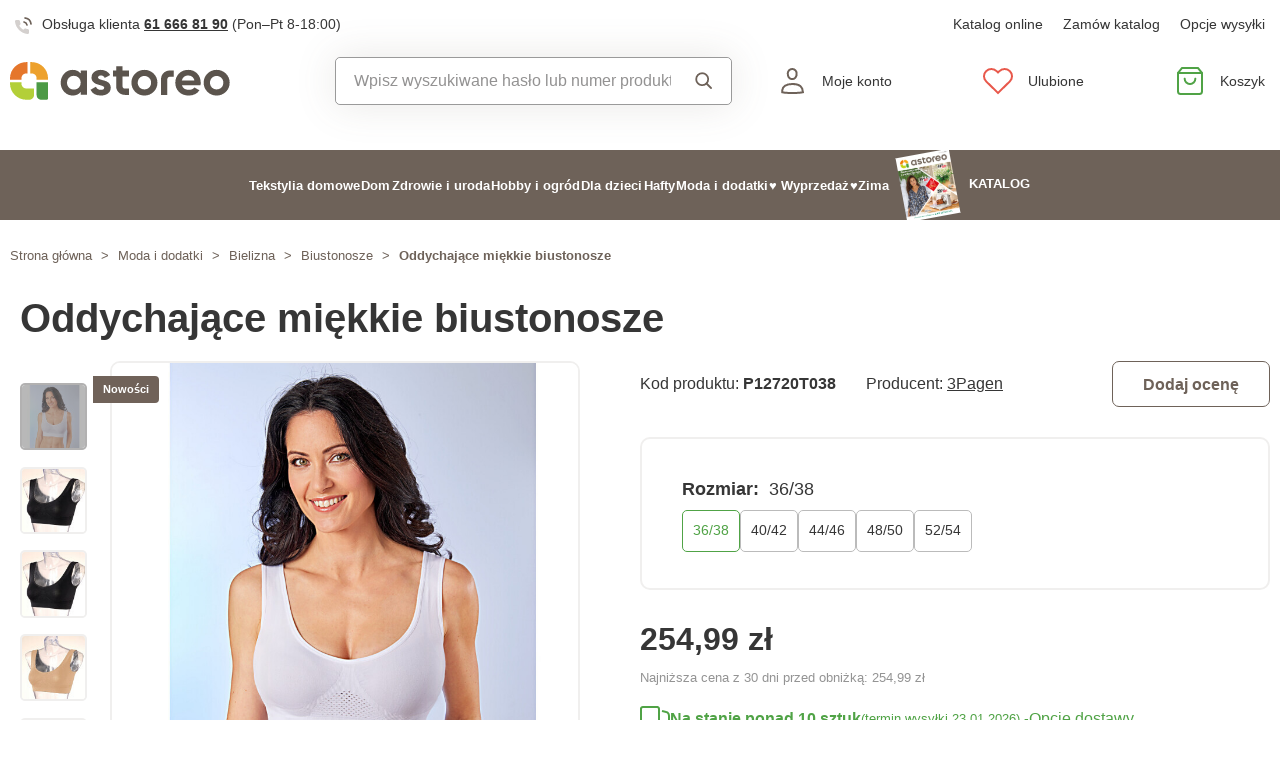

--- FILE ---
content_type: text/html; charset=UTF-8
request_url: https://www.astoreo.pl/p/chlodzacy-miekki-biustonosz-5-szt-p13152-01
body_size: 80757
content:
<!DOCTYPE html>

<html lang="pl">
<head><script type="text/javascript">
    window.dataLayer = window.dataLayer || [];
            window.dataLayer.push({"env":"prod","route":"sylius_shop_product_show","channel":{"code":"default","name":"Default"},"locale":"pl_PL","currency":"PLN"});
    </script>
<script>
        function gtag() {
            window.dataLayer.push(arguments);
        }
        function getCookie(cname) {
            let name = cname + "=";
            let decodedCookie = decodeURIComponent(document.cookie);
            let ca = decodedCookie.split(';');
            for(let i = 0; i <ca.length; i++) {
                let c = ca[i];
                while (c.charAt(0) == ' ') {
                c = c.substring(1);
                }
                if (c.indexOf(name) == 0) {
                return c.substring(name.length, c.length);
                }
            }
            return "";
        }

        const deniedStorage = {
            'ad_storage': 'denied',
            'ad_user_data': 'denied',
            'ad_personalization': 'denied',
            'analytics_storage': 'denied',
            'functionality_storage': 'granted',
            'personalization_storage': 'denied',
            'security_storage': 'granted'
        }

        if (getCookie("cc_cookie") != "") {
            const categories = JSON.parse(getCookie("cc_cookie"))["categories"];
            const initialStorage = {
                'functionality_storage': 'granted',
                'security_storage': 'granted'
            };

            if (categories.includes("analytics")) {
                initialStorage["analytics_storage"] = "granted";
            } else {
                initialStorage["analytics_storage"] = "denied";
            }
            
            if (categories.includes("advertising")) {
                initialStorage["ad_storage"] = "granted";
                initialStorage["ad_user_data"] = "granted";
            } else {
                initialStorage["ad_storage"] = "denied";
                initialStorage["ad_user_data"] = "denied";
            }

            if (categories.includes("personalization")) {
                initialStorage["ad_personalization"] = "granted";
                initialStorage['personalization_storage'] = 'granted';
            } else {
                initialStorage["ad_personalization"] = "denied";
                initialStorage['personalization_storage'] = 'denied';
            }

            gtag('consent', 'default', initialStorage);
            window.dataLayer.push({'event': 'consent_init','consent': initialStorage,_clear: true});
        } else {
            gtag('consent', 'default', deniedStorage);
            window.dataLayer.push({'event': 'consent_init','consent': deniedStorage,_clear: true});
        }
</script>

<!-- Google Tag Manager  -->
<script>(function(w,d,s,l,i){w[l]=w[l]||[];w[l].push({'gtm.start':
        new Date().getTime(),event:'gtm.js'});var f=d.getElementsByTagName(s)[0],
        j=d.createElement(s),dl=l!='dataLayer'?'&l='+l:'';j.async=true;j.src=
        'https://www.googletagmanager.com/gtm.js?id='+i+dl;f.parentNode.insertBefore(j,f);
    })(window,document,'script','dataLayer','GTM-NHW74LZ');</script>
<!-- End Google Tag Manager -->

    <title>Oddychające miękkie biustonosze » Astoreo - Wszystko dla komfortu w domu</title>

    <link rel="icon" href="/assets/shop/img/favicon.ico" />
    <link rel="shortcut icon" href="/assets/shop/img/favicon.ico" type="image/x-icon" />

    <meta charset="utf-8">
    <meta http-equiv="X-UA-Compatible" content="IE=edge">

    <meta content="width=device-width, initial-scale=1, maximum-scale=5, user-scalable=yes" name="viewport">
    <meta name="format-detection" content="telephone=no">

    <meta name="google-site-verification" content="WLFlNWXAZPAscIafjM9A9hgvBsCDmvU5Nd5zmZWKJPQ">
        		<meta name="description" content="Idealne na upalne dni: miękkie i wygodne biustonosze z oddychającego materiału. Doskonale leży, ładnie kształtuje i podtrzymuje biust bez uciskania, bez drutów, usztywnień i uwierających szwów.…">
        
	            	
<meta property="og:title" content="Oddychające miękkie biustonosze » Astoreo - Wszystko dla komfortu w domu">
<meta property="og:image" content="https://cdnbeta.imageserver.cz/packway/product/detail/11/5402/2700854.jpg">


	                                    <link rel="canonical" href="https://www.astoreo.pl/p/chlodzacy-miekki-biustonosz-5-szt-p13152-01" />
                    	
            
               
    
            <link rel="preconnect"
                href="https://www.google.com"
                crossorigin />
        <link rel="preconnect"
                href="https://www.facebook.com"
                crossorigin />
        <link rel="preconnect"
                href="https://www.googletagmanager.com"
                crossorigin />
        <link rel="preconnect"
                href="https://www.google-analytics.com"
                crossorigin />
        <link rel="preconnect"
                href="https://www.glami.cz"
                crossorigin />
        <link rel="preconnect"
                href="https://app.smartemailing.cz"
                crossorigin />
                <link rel="preconnect"
                href="https://cdnbeta.imageserver.cz"
                crossorigin />

        <link rel="preload" href="/assets/shop/js/app.js" as="script">
                <link rel="stylesheet" href="/build/shop/astoreo/800.efd1ed0d.css"><link rel="stylesheet" href="/build/shop/astoreo/default-entry.dc5c7cf2.css">

        <link rel="stylesheet" href="/build/shop/astoreo/productShow-entry.50df3f70.css">

<!--[if lt IE 9]>
<script src="https://oss.maxcdn.com/html5shiv/3.7.3/html5shiv.min.js"></script>
<script src="https://oss.maxcdn.com/respond/1.4.2/respond.min.js"></script>
<![endif]-->

        
    
    <script src="/assets/jquery/jquery.3.5.1.min.js"></script>

    <script type="text/javascript">
    var gtmEnhancedEcommerceCurrencyCode = 'PLN';
</script>
<script type="text/javascript">
    var productImpressions = window.productImpressions || (window.productImpressions = []);
</script>
<script type="text/javascript">
    var productDetails = window.productDetails || (window.productDetails = []);
</script>


    	
    
    


    
        



    
<script type="application/ld+json">
    {
        "@context": "https://schema.org/",
        "@type": "Product",
        "name": "Oddychające miękkie biustonosze",
        "image": "https://cdnbeta.imageserver.cz/packway/product/detail/11/5402/2700854.jpg",
        "description": "Idealne na upalne dni: miękkie i wygodne biustonosze z oddychającego materiału. Doskonale leży, ładnie kształtuje i podtrzymuje biust bez uciskania, bez drutów, usztywnień i uwierających szwów. Ramiączka nie wrzynają się, a ściągacz pod piersiami nie podwija się. Prać w temp. 30°C. Podczas składania zamówienia należy podać rozmiar.",
        "sku": "P13152-01",
                "category": "Biustonosze",
                        "brand": {
            "@type": "Brand",
            "name": "3Pagen"
        },
                "offers": {
            "@type": "Offer",
            "url": "https://www.astoreo.pl/p/chlodzacy-miekki-biustonosz-5-szt-p13152-01",
            "priceCurrency": "PLN",
            "price": 254.99,
            "priceValidUntil": "2027-01-17",
            "availability": "https://schema.org/InStock",
            "itemCondition": "https://schema.org/NewCondition",
            "hasMerchantReturnPolicy": {
                "@type": "MerchantReturnPolicy",
                "applicableCountry": "PL",
                "returnPolicyCategory": "https://schema.org/MerchantReturnFiniteReturnWindow",
                "merchantReturnDays": 14,
                "returnMethod": "https://schema.org/ReturnByMail",
                "returnFees": "https://schema.org/FreeReturn"
            },
            "seller": {
                "@type": "Organization",
                "name": "Astoreo"
            },
            "shippingDetails": {
                "@type": "OfferShippingDetails",
                "shippingRate": {
                    "@type": "MonetaryAmount",
                    "value": 14.90,
                    "currency": "PLN"
                },
                "shippingDestination": {
                    "@type": "DefinedRegion",
                    "addressCountry": "PL"
                },
                "deliveryTime": {
                    "@type": "ShippingDeliveryTime",
                    "handlingTime": {
                        "@type": "QuantitativeValue",
                        "minValue": 1,
                        "maxValue": 3,
                        "unitCode": "d"
                    },
                    "transitTime": {
                        "@type": "QuantitativeValue",
                        "minValue": 1,
                        "maxValue": 3,
                        "unitCode": "d"
                    }
                }
            }
        }
            }
</script></head>

<body class="pushable"><!-- Google Tag Manager (noscript) -->
<noscript><iframe src="https://www.googletagmanager.com/ns.html?id=GTM-NHW74LZ"
                  height="0" width="0" style="display:none;visibility:hidden"></iframe></noscript>
<!-- End Google Tag Manager (noscript) -->

    <!--[if IE]>
    <div style="Width: 100%; background:#960f0f; padding: 30px 0;">
    <p style="text-align:center; font-size:24px; color: white; margin-bottom: 0px;">Tento zastaralý prohlížeč již není bezpečný a podporováný. Přejděte prosím na <a style="color: white; text-decoration: underline;  font-size:24px;" href="https://www.microsoft.com/cs-cz/edge">nový</a>! <p>
    </div>
    <![endif]-->
    <script type="text/javascript">
        var cartTotalQuantity;
        var isCarLeaversAvailable = false;
        var localeCode = 'pl_PL';
        var dimensions = [];
    </script>
    <script>
    // const generalError = "app.ui.general_error";
    const generalLoading = "Wczytywanie...";
    const weMissYouTitle = "Tęsknimy za Tobą, wróć do nas ♥";
    const piece = "szt.";

    //Banners
    const cmsTimerDay = "Dzień";
    const cmsTimerDays = "Dni";
    const cmsTimerDaysMore = "Dni";

    const cmsTimerHour = "Godzina";
    const cmsTimerHours = "Godziny";
    const cmsTimerHoursMore = "Godzin";

    const cmsTimerMinute = "Minuta";
    const cmsTimerMinutes = "Minut(y)";
    const cmsTimerMinutesMore = "Minut";

    const cmsTimerSecond = "Sekunda";
    const cmsTimerSeconds = "Sekundy";
    const cmsTimerSecondsMore = "Sekund";

    //dostupnost
    const detail_pageCode_A = "W magazynie";
    const detail_pageCode_B = "Na stanie u dostawcy";
    const detail_pageCode_P = "W magazynie";
    const detail_pageCode_C = "Tymczasowo wyprzedano, wkrótce w magazynie";
    const detail_pageCode_D = "Tymczasowo wyprzedano";
    const detail_pageCode_V = "Wyprzedano";
    const detail_pageCode_H = "Tymczasowo wyprzedano";
    const productAvailable = "W magazynie";
    const productAvailableMore = "Na stanie ponad 10 sztuk";
    const productNotAvailable = "Brak w magazynie";

    //filtrace
    const filtersShow = "Pokaż";
    const filtersProduct = "produkt";
    const filtersProducts = "produkty";
    const filtersMoreProducts = "produkty";

    //login
    const loginMessage = "Aby się zalogować, musisz podać adres e-mail!";
    const loginMessageWrong = "Nieprawidłowe dane logowania.";
    const loginMessageNoRegistred = "Nie ma konta zarejestrowanego pod tym adresem e-mail.";
    const loginMessageButtonRegistred = "Kontynuuj zamówienie";
    const loginMessageButtonNoRegistred = "Kontynuuj bez logowania";

    //cart
    const actionCodeError = "Wprowadź kod promocyjny lub kupon rabatowy.";

    //Algolia
    const productAlgolia = "Produkty";
    const categoryAlgolia = "Kategoria";
    const allProductsAlgolia = "Wszystkie produkty";
    const pagesAlgolia = "Witryny";
    const productsFulltextAlgolia = "Produkt";

    //add to cart
    const loading = "Ładowanie...";
    const pieces = "Sztuki:";
    const price_qty = "Cena/szt.";
    const price_all = "Cena całkowita";
    const color = "Kolor";
    const size = "Rozmiar";
    const curency = "zł";
    const addToCart = "Dodaj do koszyka";

    //hodnocení
    const detail_pageReviewsShow_more = "Zobacz więcej";
    const detail_pageReviewsShow_less = "Pokaż mniej";

    //error pri načtení iča
    const icoErrorMessage = "Wczytywanie nie powiodło się. Proszę wpisać poprawny NIP lub wprowadzić dane ręcznie.";
    const icoEmptyMessage = "Wprowadź IČ";

    //validace
    const formValidationEmail = "Podaj swój adres e-mail.";
    const formValidationFirstName = "Wpisz swoje imię.";
    const formValidationLastName = "Wpisz swoje nazwisko.";
    const formValidationZipCode = "Wpisz kod pocztowy.";
    const formValidationCity = "Wpisz miasto.";
    const formValidationStreet = "Wpisz nazwę ulicy.";
    const formValidationStreetNumber = "Wpisz nr";
    const formValidationPhone = "Wprowadź numer telefonu";
    const formValidationPhoneFormat = "Wpisz numer telefonu w odpowiednim formacie. Przykład poprawnych formatów +480123456789, 123456789, 123 456 789.";
    const formValidationCompany = "Wpisz nazwę firmy.";
    const formValidationIco = "Wprowadź IČO.";
    const formValidationDic = "Wprowadź NIP.";
    const formValidationPassword = "Wprowadź hasło.";
    const formValidationPasswordRepeat = "Wprowadź hasło w celu uwierzytelnienia.";
    const formValidationPasswordMatch = "Wprowadzone hasła nie są zgodne.";
    const formValidationPasswordCurrent = "Wprowadź aktualne hasło.";

    const dispensingPointSetFailed = "Nie można ustawić punktu dozowania. Spróbuj ponownie później lub wybierz inny."
</script><span data-controller="cookie" data-cookie-user-language-value="pl"></span>
<div class="pusher">


        
            <header >
        <div class="container">
            	<div class="row s31-desktop-row s31-header-info-line">
		<div class="col-auto col-lg-6 col-xl-auto s31-header-contact">
							<p><svg width="17px" height="17px" viewBox="0 0 17 17" version="1.1" xmlns="http://www.w3.org/2000/svg" xmlns:xlink="http://www.w3.org/1999/xlink">
    <g id="icon/call" stroke="none" stroke-width="1" fill="none" fill-rule="evenodd">
        <g id="phone-call" transform="translate(0.000000, 1.000000)">
            <path d="M9,4 C10.5174604,4.29606328 11.7039367,5.48253964 12,7" id="Path" stroke="#6E6259" stroke-width="1.66666667" stroke-linecap="round" stroke-linejoin="round"></path>
            <path d="M10,0 C13.1543761,0.350867184 15.6456042,2.84209529 16,6" id="Path" stroke="#6E6259" stroke-width="1.66666667" stroke-linecap="round" stroke-linejoin="round"></path>
            <path d="M13.9995604,12.4816857 L13.9995604,14.5892494 C14.0011694,14.9848707 13.8355818,15.3628365 13.5434779,15.6302909 C13.251374,15.8977453 12.8598253,16.0299013 12.4650244,15.9942918 C10.2989592,15.7593973 8.21830108,15.0206989 6.39023288,13.8375516 C4.68945182,12.7589454 3.24748638,11.3198363 2.16673933,9.62242432 C0.977106537,7.78968976 0.236773834,5.7030546 0.00571846787,3.53156533 C-0.0298481271,3.13876628 0.101642459,2.74913403 0.368070126,2.45784669 C0.634497792,2.16655936 1.01132823,2.00044049 1.40651049,2 L3.51825727,2 C4.22489283,1.99312805 4.8271889,2.51007663 4.92608845,3.20840557 C5.01522036,3.88287263 5.18051835,4.54511158 5.41882936,5.1824902 C5.61221961,5.69594542 5.48852761,6.2747746 5.10206734,6.66480998 L4.20809454,7.55701193 C5.21015744,9.315806 6.66930315,10.7720613 8.43158809,11.7721393 L9.32556089,10.8799373 C9.71637042,10.4942426 10.2963485,10.3707956 10.8108228,10.5638028 C11.4494665,10.8016417 12.1130199,10.9666123 12.7888256,11.0555676 C13.4966568,11.1552275 14.0172921,11.7684809 13.9995604,12.4816857 L13.9995604,12.4816857 Z" id="Path" fill="#6E6259" opacity="0.299999982"></path>
        </g>
    </g>
</svg>Obsługa klienta <a href="tel:616668190">61 666 81 90</a> <span class="s31-operatingDays">(Pon–Pt 8-18:00)</span></p>
				
		</div>
		<div class="col-auto col-lg-6 col-xl-auto s31-header-links">
			<div class="s31-header-linksBlock">
													<a href="https://www.astoreo.pl/catalog/astoreo/pl/catalogspl/catalogspl.html">Katalog online</a>
					<a href="/catalog-request">Zamów katalog</a>
								<a href="#" class="" data-toggle="modal" data-target="#pricesModal">Opcje wysyłki</a>
			</div>
		</div>
	</div>
<div class="row s31-desktop-row s31-header-mainHeading">
    <div class="col-6 col-md-12 col-lg-3 col-xl-3 col-xxl-2 s31-desktop-grid order-1">
		<a class="s31-logo" href="/">
							<svg width="235px" height="41px" viewBox="0 0 605 105" version="1.1" xmlns="http://www.w3.org/2000/svg" xmlns:xlink="http://www.w3.org/1999/xlink">
    <g id="Page-1" stroke="none" stroke-width="1" fill="none" fill-rule="evenodd">
        <g id="Group">
            <path d="M581.3779,70.602 C577.8639,74.116 573.4929,75.872 568.2699,75.872 C563.0439,75.872 558.6959,74.116 555.2299,70.602 C551.7609,67.088 550.0259,62.628 550.0259,57.223 C550.0259,51.818 551.7609,47.358 555.2299,43.845 C558.6959,40.331 563.0439,38.575 568.2699,38.575 C573.4929,38.575 577.8639,40.331 581.3779,43.845 C584.8919,47.358 586.6489,51.818 586.6489,57.223 C586.6489,62.628 584.8919,67.088 581.3779,70.602 L581.3779,70.602 Z M593.6749,31.886 C586.7369,24.994 578.2699,21.548 568.2699,21.548 C558.2709,21.548 549.8239,24.994 542.9329,31.886 C536.0409,38.778 532.5949,47.223 532.5949,57.223 C532.5949,67.223 536.0409,75.669 542.9329,82.561 C549.8239,89.453 558.2709,92.899 568.2699,92.899 C578.2699,92.899 586.7369,89.453 593.6749,82.561 C600.6109,75.669 604.0799,67.223 604.0799,57.223 C604.0799,47.223 600.6109,38.778 593.6749,31.886 L593.6749,31.886 Z M472.5959,50.872 C473.5859,46.548 475.6129,43.193 478.6769,40.805 C481.7379,38.418 485.6129,37.224 490.2979,37.224 C494.2619,37.224 497.7979,38.351 500.9059,40.602 C504.0149,42.854 506.0629,46.277 507.0549,50.872 L472.5959,50.872 Z M490.2979,21.548 C479.8469,21.548 471.2889,24.95 464.6229,31.751 C457.9549,38.554 454.6229,47.044 454.6229,57.223 C454.6229,67.494 458.0009,76.007 464.7579,82.764 C471.5149,89.52 480.4779,92.899 491.6489,92.899 C504.6229,92.899 514.4399,88.081 521.1079,78.44 L507.0549,70.331 C503.6299,74.837 498.5859,77.088 491.9199,77.088 C481.5599,77.088 475.2079,72.854 472.8649,64.385 L523.8119,64.385 C524.2609,61.865 524.4869,59.476 524.4869,57.223 C524.4869,47.135 521.2659,38.665 514.8249,31.818 C508.3829,24.973 500.2069,21.548 490.2979,21.548 L490.2979,21.548 Z M382.7219,70.602 C379.2079,74.116 374.8379,75.872 369.6139,75.872 C364.3889,75.872 360.0399,74.116 356.5729,70.602 C353.1049,67.088 351.3709,62.628 351.3709,57.223 C351.3709,51.818 353.1049,47.358 356.5729,43.845 C360.0399,40.331 364.3889,38.575 369.6139,38.575 C374.8379,38.575 379.2079,40.331 382.7219,43.845 C386.2349,47.358 387.9919,51.818 387.9919,57.223 C387.9919,62.628 386.2349,67.088 382.7219,70.602 L382.7219,70.602 Z M369.6139,21.548 C359.6139,21.548 351.1679,24.994 344.2759,31.886 C337.3849,38.778 333.9389,47.223 333.9389,57.223 C333.9389,67.223 337.3849,75.669 344.2759,82.561 C351.1679,89.453 359.6139,92.899 369.6139,92.899 C379.6139,92.899 388.0809,89.453 395.0189,82.561 C401.9549,75.669 405.4249,67.223 405.4249,57.223 C405.4249,47.223 401.9549,38.778 395.0189,31.886 C388.0809,24.994 379.6139,21.548 369.6139,21.548 L369.6139,21.548 Z M264.6349,53.237 C261.2109,51.932 257.7879,50.851 254.3649,49.994 C250.9409,49.139 248.0359,48.148 245.6489,47.021 C243.2609,45.895 242.0679,44.432 242.0679,42.629 C242.0679,40.918 242.8109,39.567 244.2979,38.575 C245.7839,37.584 247.6529,37.088 249.9059,37.088 C254.9499,37.088 258.5539,39.386 260.7169,43.98 L275.5819,35.872 C272.9669,31.277 269.4099,27.743 264.9059,25.264 C260.3999,22.788 255.3999,21.548 249.9059,21.548 C242.6089,21.548 236.5039,23.463 231.5949,27.291 C226.6839,31.122 224.2309,36.368 224.2309,43.034 C224.2309,47.449 225.4229,51.121 227.8119,54.048 C230.1969,56.976 233.1029,59.116 236.5279,60.466 C239.9499,61.818 243.3729,62.946 246.7979,63.845 C250.2209,64.747 253.1259,65.76 255.5139,66.885 C257.8999,68.013 259.0949,69.476 259.0949,71.277 C259.0949,75.152 255.9869,77.088 249.7709,77.088 C242.9229,77.088 238.5079,74.162 236.5279,68.304 L221.3929,76.818 C226.4369,87.539 235.8959,92.899 249.7709,92.899 C257.5179,92.899 263.9809,91.028 269.1629,87.29 C274.3419,83.553 276.9329,78.215 276.9329,71.277 C276.9329,66.683 275.7379,62.855 273.3519,59.79 C270.9629,56.729 268.0579,54.543 264.6349,53.237 L264.6349,53.237 Z M188.9819,70.939 C185.4209,74.499 180.9409,76.277 175.5349,76.277 C170.1299,76.277 165.6699,74.499 162.1569,70.939 C158.6439,67.381 156.8869,62.81 156.8869,57.223 C156.8869,51.638 158.6439,47.067 162.1569,43.507 C165.6699,39.949 170.1299,38.169 175.5349,38.169 C180.9409,38.169 185.4209,39.949 188.9819,43.507 C192.5389,47.067 194.3189,51.638 194.3189,57.223 C194.3189,62.81 192.5389,67.381 188.9819,70.939 L188.9819,70.939 Z M194.3189,31.413 C189.0929,24.838 181.7519,21.548 172.2919,21.548 C163.2829,21.548 155.5559,24.994 149.1169,31.886 C142.6749,38.778 139.4549,47.223 139.4549,57.223 C139.4549,67.223 142.6749,75.669 149.1169,82.561 C155.5559,89.453 163.2829,92.899 172.2919,92.899 C181.7519,92.899 189.0929,89.611 194.3189,83.034 L194.3189,91.007 L211.7509,91.007 L211.7509,23.44 L194.3189,23.44 L194.3189,31.413 Z M415.3099,46.875 L415.3099,91.038 L432.7399,91.038 L432.7399,47.004 C432.7399,43.616 435.4859,40.87 438.8739,40.87 L450.3889,40.87 L450.3889,23.44 L438.7449,23.44 C425.8019,23.44 415.3099,33.932 415.3099,46.875 L415.3099,46.875 Z M309.4979,67.473 L309.4979,40.196 L327.1169,40.196 L327.1169,23.44 L309.4979,23.44 L309.4979,11.683 L292.0679,11.683 L292.0679,23.44 L283.2509,23.44 L283.2509,40.196 L292.0679,40.196 L292.0679,67.602 C292.0679,80.545 302.5609,91.038 315.5029,91.038 L327.1479,91.038 L327.1479,73.607 L315.6319,73.607 C312.2439,73.607 309.4979,70.861 309.4979,67.473 L309.4979,67.473 Z" id="Fill-1" fill="#5B544D"></path>
            <path d="M31.375,48.8047 L31.375,44.9777 C31.375,37.4657 37.465,31.3747 44.978,31.3747 L48.417,31.3747 L48.417,0.0007 L44.978,0.0007 C20.178,0.0007 7.10542736e-15,20.1777 7.10542736e-15,44.9777 L7.10542736e-15,48.8047 L31.375,48.8047 Z" id="Fill-3" fill="#E5762B"></path>
            <path d="M55.3892,31.375 L59.6042,31.375 C67.0712,31.375 73.1252,37.391 73.2012,44.839 L73.2012,44.839 L73.2012,44.854 C73.2012,44.896 73.2072,44.936 73.2072,44.978 L73.2072,48.805 L104.5822,48.805 L104.5822,44.978 C104.5822,20.177 84.4052,0 59.6042,0 L55.3892,0 L55.3892,31.375 Z" id="Fill-5" fill="#EDA12D"></path>
            <path d="M44.978,73.2065 C37.465,73.2065 31.375,67.1165 31.375,59.6035 L31.375,55.7765 L7.10542736e-15,55.7765 L7.10542736e-15,59.6035 C7.10542736e-15,84.4435 20.138,104.5815 44.978,104.5815 L52.611,104.5815 C60.132,104.5815 66.229,98.4835 66.229,90.9635 L66.229,73.2065 L44.978,73.2065 Z" id="Fill-7" fill="#B3CF38"></path>
            <path d="M73.2012,55.7768 L73.2012,91.8538 C73.2012,98.8828 78.8992,104.5818 85.9282,104.5818 L100.9092,104.5818 C102.9382,104.5818 104.5822,102.9368 104.5822,100.9088 L104.5822,55.7768 L73.2012,55.7768 Z" id="Fill-9" fill="#4C9A45"></path>
        </g>
    </g>
</svg>						<span class="s31-logoText">Astoreo.pl</span>
		</a>
    </div>
	<div class="col-6 col-md-12 col-lg-3 col-xl-5 col-xxl-4 s31-header-right">
		<div class="col-auto s31-mobile-menu-button d-lg-none order-1"  id="s31-mobile-menu-button">
			<div class="s31-ico">
				<svg width="30px" height="30px" viewBox="0 0 30 30" version="1.1" xmlns="http://www.w3.org/2000/svg" xmlns:xlink="http://www.w3.org/1999/xlink">
    <g id="icon/menu" stroke="none" stroke-width="1" fill="none" fill-rule="evenodd" stroke-linecap="round">
        <g id="Group" transform="translate(3.000000, 4.500000)" stroke="#6E6259" stroke-width="2">
            <line x1="0" y1="10.5" x2="17" y2="10.5" id="Line-Copy"></line>
            <line x1="0" y1="0.5" x2="24" y2="0.5" id="Line"></line>
            <line x1="0" y1="20.5" x2="24" y2="20.5" id="Line-Copy-2"></line>
        </g>
    </g>
</svg>			</div>
			<div class="s31-ico-text">
				<span class="s31-ico-text-heading"><p class="s31-ico-text-headingText">Menu</p></span>
			</div>
		</div>
					<div class="col-auto s31-search-bar-mobile order-2">
				<div class="s31-ico">
					<span class="s31-search-bar-button d-lg-none" id="s31-search-bar-button"><svg width="30px" height="30px" viewBox="0 0 30 30" version="1.1" xmlns="http://www.w3.org/2000/svg" xmlns:xlink="http://www.w3.org/1999/xlink">
    <g id="icon/search" stroke="none" stroke-width="1" fill="none" fill-rule="evenodd">
        <g id="Group" transform="translate(2.000000, 2.000000)" stroke="#6E6259" stroke-width="2">
            <circle id="Oval" cx="10" cy="10" r="9"></circle>
            <line x1="17" y1="17" x2="25.5" y2="25.5" id="Line" stroke-linecap="round"></line>
        </g>
    </g>
</svg></span>
				</div>
				<div class="s31-ico-text d-lg-none">
					<span class="s31-ico-text-heading"><p class="s31-ico-text-headingText">Szukaj</p></span>
				</div>
			</div>
				<div class="col-auto s31-account-block order-4" id="account-button">
			<div class="s31-ico">
				<svg width="30px" height="30px" viewBox="0 0 30 30" version="1.1" xmlns="http://www.w3.org/2000/svg" xmlns:xlink="http://www.w3.org/1999/xlink">
    <g id="icon/user" stroke="none" stroke-width="1" fill="none" fill-rule="evenodd">
        <g id="usr" transform="translate(4.000000, 2.000000)" stroke="#6E6259" stroke-width="2">
            <path d="M21.9457408,24.2297236 C21.8491605,22.6054248 21.6718939,19.946817 19.4129033,18.1025467 C17.8723486,16.8448171 15.4037759,16 11.4990657,16 C8.33957572,16 5.81479817,16.5806234 4.03459202,17.7540662 C2.39563807,18.834401 1.4355335,20.4279257 1.21627389,22.4761896 L1.264634,24.2868407 C2.52696627,24.5708469 5.31278747,24.9971004 11.4996406,24.9971004 C17.6945923,24.9971004 20.5048832,24.553202 21.9457408,24.2297236 Z" id="Path"></path>
            <path d="M11.2092814,1 C10.0147389,1 8.93994153,1.44971404 8.14849247,2.20399788 C7.35449974,2.96070592 6.84856703,4.0206824 6.78201881,5.22608203 C6.68007199,7.07360562 7.11897435,8.50918005 7.89725226,9.50810567 C8.74270569,10.5932516 9.97676018,11.1381195 11.2117974,11.1381434 C12.4458558,11.1381672 13.6785534,10.5941221 14.5228847,9.50943444 C15.3003475,8.51065081 15.7384721,7.07489501 15.6364589,5.22626617 C15.5700926,4.02066664 15.0643511,2.96065493 14.2704023,2.20394649 C13.4789935,1.44965883 12.4041119,1 11.2092814,1 Z" id="Path"></path>
        </g>
    </g>
</svg>			</div>
			<div class="s31-ico-text">
				<span class="s31-ico-text-heading">
					<p class="s31-ico-text-headingText">
													Moje konto
											</p>
					</span>
			</div>
			<div class="s31-account-layer" id="account-layer">
    <div class="s31-account-layerInside">
			<div class="s31-not-registered">
			<div class="s31-account-layer-login" id="sylius-api-login">
				<p>Jestem Waszym klientem</p>

				
<div class="s31-floating-box">
    <div class="required field"><input type="text" id="_username" name="_username" required="required" data-url="/ajax/users/check" placeholder=" " /><label for="_username" class="required">E-mail</label></div>
    <div class="errorAlert"><svg width="18px" height="18px" viewBox="0 0 18 18" version="1.1" xmlns="http://www.w3.org/2000/svg" xmlns:xlink="http://www.w3.org/1999/xlink">
    <g id="icon/alert" stroke="none" stroke-width="1" fill="none" fill-rule="evenodd">
        <g id="info-2">
            <circle id="Oval" fill="#E8584B" opacity="0.299999982" cx="9" cy="9" r="9"></circle>
            <line x1="9" y1="10" x2="9" y2="5" id="Path" stroke="#E8584B" stroke-width="1.66666667" stroke-linecap="round" stroke-linejoin="round"></line>
        </g>
        <circle id="Oval" fill="#E8584B" cx="9" cy="13" r="1"></circle>
    </g>
</svg></div>
</div>

<div class="s31-floating-box">
    <div class="required field"><input type="password" id="_password" name="_password" required="required" placeholder=" " /><label for="_password" class="required">Hasło</label></div>
    <div class="errorAlert"><svg width="18px" height="18px" viewBox="0 0 18 18" version="1.1" xmlns="http://www.w3.org/2000/svg" xmlns:xlink="http://www.w3.org/1999/xlink">
    <g id="icon/alert" stroke="none" stroke-width="1" fill="none" fill-rule="evenodd">
        <g id="info-2">
            <circle id="Oval" fill="#E8584B" opacity="0.299999982" cx="9" cy="9" r="9"></circle>
            <line x1="9" y1="10" x2="9" y2="5" id="Path" stroke="#E8584B" stroke-width="1.66666667" stroke-linecap="round" stroke-linejoin="round"></line>
        </g>
        <circle id="Oval" fill="#E8584B" cx="9" cy="13" r="1"></circle>
    </g>
</svg></div>
</div>

<div class="ui red fluid top pointing basic label d-none sylius-validation-error alert alert-danger"></div>

<input type="hidden" name="_csrf_shop_security_token" value="30_8cFnze9c7-yXGE0nvAkER9sQjV7LutTc60dZLgp8">

<div class="s31-account-layer-buttons">
    <a href="/login" class="s31-button-gray button" id="sylius-api-login-submit" data-url="/login-check">Zaloguj</a>
    <a href="/forgotten-password" class="s31-link-orange">Nie pamiętam hasła?</a>
</div>

				<div class="s31-floating-box">&nbsp;</div>
									<div class="s31-floating-box">
						<a class="s31-link-social-login" href="/connect/google"><img src="/assets/shop/img/svg/G.svg" alt="Google" /> Zaloguj się przez Google</a>
					</div>
											</div>
			<div class="s31-account-layer-register">
				<p>Nie należysz jeszcze do klubu Astoreo? <br><span>Zarejestruj się i skorzystaj na tym:</span></p>
				<div class="s31-advantages">
					<div><span class="s31-ico"><svg width="18px" height="18px" viewBox="0 0 18 18" version="1.1" xmlns="http://www.w3.org/2000/svg" xmlns:xlink="http://www.w3.org/1999/xlink">
    <defs>
        <linearGradient x1="50%" y1="0%" x2="50%" y2="100%" id="linearGradient-5">
            <stop stop-color="#F9DA49" offset="0%"></stop>
            <stop stop-color="#F0B323" offset="100%"></stop>
        </linearGradient>
    </defs>
    <g id="icon/points" stroke="none" stroke-width="1" fill="none" fill-rule="evenodd">
        <circle id="club" fill="url(#linearGradient-5)" cx="9" cy="9" r="9"></circle>
        <g id="symbol" transform="translate(5.000000, 5.000000)" fill="#FFFFFF">
            <path d="M7.98850039,3.75064935 L7.98850039,2.63194583 C7.98850039,1.18068598 6.80781441,0 5.35655456,0 L4.23785104,0 L4.23785104,2.55841936 C5.13046953,2.55841936 5.43682984,2.87117327 5.43682984,3.75064935 L7.98850039,3.75064935 Z" id="Fill-1"></path>
            <path d="M6.7188456,7.98856255 C6.0187457,7.98856255 5.44918193,7.41899878 5.44918193,6.71889888 L5.44918193,4.2379132 L7.98850927,4.2379132 L7.98850927,7.70893107 C7.98850927,7.8441736 7.92821401,7.98856255 7.75904984,7.98856255 L6.7188456,7.98856255 Z" id="Fill-3"></path>
            <path d="M0,3.75064935 L0,2.63194583 C0,1.18068598 1.18068598,0 2.63194583,0 L3.75064935,0 L3.75064935,2.55841936 C2.85803086,2.55841936 2.55167055,2.87117327 2.55167055,3.75064935 L0,3.75064935 Z" id="Fill-5"></path>
            <path d="M3.75058719,5.43016095 C2.8580575,5.43016095 2.55169719,5.11731824 2.55169719,4.23793096 L2.66400266e-05,4.23793096 L2.66400266e-05,5.35654568 C2.66400266e-05,6.80780553 1.18071262,7.98858031 2.63197247,7.98858031 L3.75058719,7.98858031 L3.75058719,7.98627151 C4.34057498,7.96229548 4.9600444,7.42940615 4.9600444,6.71891664 L4.9600444,5.43016095 L3.75058719,5.43016095 Z" id="Fill-7"></path>
        </g>
    </g>
</svg></span>Przegląd zamówień</div>
					<div><span class="s31-ico"><svg width="18px" height="18px" viewBox="0 0 18 18" version="1.1" xmlns="http://www.w3.org/2000/svg" xmlns:xlink="http://www.w3.org/1999/xlink">
    <defs>
        <linearGradient x1="50%" y1="0%" x2="50%" y2="100%" id="linearGradient-5">
            <stop stop-color="#F9DA49" offset="0%"></stop>
            <stop stop-color="#F0B323" offset="100%"></stop>
        </linearGradient>
    </defs>
    <g id="icon/points" stroke="none" stroke-width="1" fill="none" fill-rule="evenodd">
        <circle id="club" fill="url(#linearGradient-5)" cx="9" cy="9" r="9"></circle>
        <g id="symbol" transform="translate(5.000000, 5.000000)" fill="#FFFFFF">
            <path d="M7.98850039,3.75064935 L7.98850039,2.63194583 C7.98850039,1.18068598 6.80781441,0 5.35655456,0 L4.23785104,0 L4.23785104,2.55841936 C5.13046953,2.55841936 5.43682984,2.87117327 5.43682984,3.75064935 L7.98850039,3.75064935 Z" id="Fill-1"></path>
            <path d="M6.7188456,7.98856255 C6.0187457,7.98856255 5.44918193,7.41899878 5.44918193,6.71889888 L5.44918193,4.2379132 L7.98850927,4.2379132 L7.98850927,7.70893107 C7.98850927,7.8441736 7.92821401,7.98856255 7.75904984,7.98856255 L6.7188456,7.98856255 Z" id="Fill-3"></path>
            <path d="M0,3.75064935 L0,2.63194583 C0,1.18068598 1.18068598,0 2.63194583,0 L3.75064935,0 L3.75064935,2.55841936 C2.85803086,2.55841936 2.55167055,2.87117327 2.55167055,3.75064935 L0,3.75064935 Z" id="Fill-5"></path>
            <path d="M3.75058719,5.43016095 C2.8580575,5.43016095 2.55169719,5.11731824 2.55169719,4.23793096 L2.66400266e-05,4.23793096 L2.66400266e-05,5.35654568 C2.66400266e-05,6.80780553 1.18071262,7.98858031 2.63197247,7.98858031 L3.75058719,7.98858031 L3.75058719,7.98627151 C4.34057498,7.96229548 4.9600444,7.42940615 4.9600444,6.71891664 L4.9600444,5.43016095 L3.75058719,5.43016095 Z" id="Fill-7"></path>
        </g>
    </g>
</svg></span>Zniżki lojalnościowe</div>
					<div><span class="s31-ico"><svg width="18px" height="18px" viewBox="0 0 18 18" version="1.1" xmlns="http://www.w3.org/2000/svg" xmlns:xlink="http://www.w3.org/1999/xlink">
    <defs>
        <linearGradient x1="50%" y1="0%" x2="50%" y2="100%" id="linearGradient-5">
            <stop stop-color="#F9DA49" offset="0%"></stop>
            <stop stop-color="#F0B323" offset="100%"></stop>
        </linearGradient>
    </defs>
    <g id="icon/points" stroke="none" stroke-width="1" fill="none" fill-rule="evenodd">
        <circle id="club" fill="url(#linearGradient-5)" cx="9" cy="9" r="9"></circle>
        <g id="symbol" transform="translate(5.000000, 5.000000)" fill="#FFFFFF">
            <path d="M7.98850039,3.75064935 L7.98850039,2.63194583 C7.98850039,1.18068598 6.80781441,0 5.35655456,0 L4.23785104,0 L4.23785104,2.55841936 C5.13046953,2.55841936 5.43682984,2.87117327 5.43682984,3.75064935 L7.98850039,3.75064935 Z" id="Fill-1"></path>
            <path d="M6.7188456,7.98856255 C6.0187457,7.98856255 5.44918193,7.41899878 5.44918193,6.71889888 L5.44918193,4.2379132 L7.98850927,4.2379132 L7.98850927,7.70893107 C7.98850927,7.8441736 7.92821401,7.98856255 7.75904984,7.98856255 L6.7188456,7.98856255 Z" id="Fill-3"></path>
            <path d="M0,3.75064935 L0,2.63194583 C0,1.18068598 1.18068598,0 2.63194583,0 L3.75064935,0 L3.75064935,2.55841936 C2.85803086,2.55841936 2.55167055,2.87117327 2.55167055,3.75064935 L0,3.75064935 Z" id="Fill-5"></path>
            <path d="M3.75058719,5.43016095 C2.8580575,5.43016095 2.55169719,5.11731824 2.55169719,4.23793096 L2.66400266e-05,4.23793096 L2.66400266e-05,5.35654568 C2.66400266e-05,6.80780553 1.18071262,7.98858031 2.63197247,7.98858031 L3.75058719,7.98858031 L3.75058719,7.98627151 C4.34057498,7.96229548 4.9600444,7.42940615 4.9600444,6.71891664 L4.9600444,5.43016095 L3.75058719,5.43016095 Z" id="Fill-7"></path>
        </g>
    </g>
</svg></span>Informacje o zniżkach i promocjach w pierwszej kolejności</div>
					<div><span class="s31-ico"><svg width="18px" height="18px" viewBox="0 0 18 18" version="1.1" xmlns="http://www.w3.org/2000/svg" xmlns:xlink="http://www.w3.org/1999/xlink">
    <defs>
        <linearGradient x1="50%" y1="0%" x2="50%" y2="100%" id="linearGradient-5">
            <stop stop-color="#F9DA49" offset="0%"></stop>
            <stop stop-color="#F0B323" offset="100%"></stop>
        </linearGradient>
    </defs>
    <g id="icon/points" stroke="none" stroke-width="1" fill="none" fill-rule="evenodd">
        <circle id="club" fill="url(#linearGradient-5)" cx="9" cy="9" r="9"></circle>
        <g id="symbol" transform="translate(5.000000, 5.000000)" fill="#FFFFFF">
            <path d="M7.98850039,3.75064935 L7.98850039,2.63194583 C7.98850039,1.18068598 6.80781441,0 5.35655456,0 L4.23785104,0 L4.23785104,2.55841936 C5.13046953,2.55841936 5.43682984,2.87117327 5.43682984,3.75064935 L7.98850039,3.75064935 Z" id="Fill-1"></path>
            <path d="M6.7188456,7.98856255 C6.0187457,7.98856255 5.44918193,7.41899878 5.44918193,6.71889888 L5.44918193,4.2379132 L7.98850927,4.2379132 L7.98850927,7.70893107 C7.98850927,7.8441736 7.92821401,7.98856255 7.75904984,7.98856255 L6.7188456,7.98856255 Z" id="Fill-3"></path>
            <path d="M0,3.75064935 L0,2.63194583 C0,1.18068598 1.18068598,0 2.63194583,0 L3.75064935,0 L3.75064935,2.55841936 C2.85803086,2.55841936 2.55167055,2.87117327 2.55167055,3.75064935 L0,3.75064935 Z" id="Fill-5"></path>
            <path d="M3.75058719,5.43016095 C2.8580575,5.43016095 2.55169719,5.11731824 2.55169719,4.23793096 L2.66400266e-05,4.23793096 L2.66400266e-05,5.35654568 C2.66400266e-05,6.80780553 1.18071262,7.98858031 2.63197247,7.98858031 L3.75058719,7.98858031 L3.75058719,7.98627151 C4.34057498,7.96229548 4.9600444,7.42940615 4.9600444,6.71891664 L4.9600444,5.43016095 L3.75058719,5.43016095 Z" id="Fill-7"></path>
        </g>
    </g>
</svg></span>Własna lista życzeń</div>
				</div>
				<a href="/register" class="s31-button-green">Zarejestruj</a>
			</div>
		</div>		
	</div>
    
</div> 

		</div>
		<div class="col-auto col-lg-2 col-xl-auto s31-wishlist-header-block order-5">
			<a href="/wishlist" class="s31-wishlist-header-button" id="s31-wishlist-header-button" rel="nofollow">
				<script type="text/javascript">
	var currentNumberOfWishlistItems = parseInt(0);
			var currentNumberOfOrders = 0;
	</script>
<div class="s31-ico ">
	<svg width="30px" height="30px" viewBox="0 0 30 30" version="1.1" xmlns="http://www.w3.org/2000/svg" xmlns:xlink="http://www.w3.org/1999/xlink">
    <g class="oblibene-cls-1" stroke="none" stroke-width="1" fill="none" fill-rule="evenodd">
        <path d="M26.8409383,5.12177407 C25.4591981,3.76325928 23.5847667,3 21.630232,3 C19.6756974,3 17.801266,3.76325928 16.4195257,5.12177407 L14.9996417,6.51713626 L13.5797578,5.12177407 C10.7019641,2.29368083 6.03613882,2.29368086 3.15834522,5.12177415 C0.280551623,7.94986744 0.280551589,12.5351126 3.15834514,15.3632059 L4.57822912,16.7585681 L14.9996417,27 L25.4210543,16.7585681 L26.8409383,15.3632059 C28.2233274,14.0053287 29,12.1632693 29,10.24249 C29,8.32171074 28.2233274,6.4796513 26.8409383,5.12177407 Z" id="Path" fill="#E8584B"></path>
    </g>
</svg>
	<span class="s31-ico-count" id="s31-wishist-headerCount"  style="display: none;" >
		0
	</span>
</div>			<div class="s31-ico-text">
				<span class="s31-ico-text-heading"><p class="s31-ico-text-headingText">Ulubione</p></span>
			</div>
			</a>
		</div>
		<div class="col-auto s31-cart-block s31-cart-layer-widget  order-6" id="cart-button">
			<div class="s31-ico">
    <svg width="30px" height="30px" viewBox="0 0 30 30" version="1.1" xmlns="http://www.w3.org/2000/svg" xmlns:xlink="http://www.w3.org/1999/xlink">
    <g id="icon/cart" stroke="none" stroke-width="1" fill="none" fill-rule="evenodd" stroke-linecap="round" stroke-linejoin="round">
        <g id="shopping-bag" transform="translate(3.000000, 2.000000)" stroke="#50a346" stroke-width="2">
            <path d="M0,5 L0,23.375 C0,24.8247475 1.19390733,26 2.66666667,26 L21.3333333,26 C22.8060927,26 24,24.8247475 24,23.375 L24,5 L0,5 Z" id="Path"></path>
            <polyline id="Path" points="24 5 20 -9.32587341e-15 4 -9.32587341e-15 0 5"></polyline>
            <path class="s31-semicircle" d="M17.3333333,10.6666667 C17.3333333,13.6121853 14.9455187,16 12,16 C9.05448133,16 6.66666667,13.6121853 6.66666667,10.6666667" id="Path"></path>
        </g>
    </g>
</svg></div>
<div class="s31-ico-text">
    <span class="s31-ico-text-value" id="s31-cart-layer">
                    <span class="s31-ico-text-heading">
                <p class="s31-ico-text-headingText">Koszyk</p>
            </span>
                                                        <div>
            

                        
            
        </div>

        <div class="s31-cart-layer-inside s31-cart-emptyLayer">
            

                        <div class="s31-cart-layer-empty">
                <p class="s31-cart-layer-insideEmpty">
                    Twój koszyk jest pusty. Czy nie szkoda?
                </p>
                <p>Zakupy u nas to czysta przyjemność. Pusty koszyk to smutny koszyk :-(</p>
            </div>
            
            
        </div>
    </span>
</div>

		</div>
    </div>
			<div class="col-12 col-lg-6 col-xl-4 col-xxl-6 s31-search-bar" id="s31-search-bar">
			<div class="s31-search" id="s31-search">
    <form method="get" action="/s" >
		<input type="text" class='s31-search-input' id="criteria_search_value" placeholder="Wpisz wyszukiwane hasło lub numer produktu" name="term" autocomplete="off" value="">
		<button type="submit" class="s31-search-button button">
		    <svg width="30px" height="30px" viewBox="0 0 30 30" version="1.1" xmlns="http://www.w3.org/2000/svg" xmlns:xlink="http://www.w3.org/1999/xlink">
    <g id="icon/search_hover" stroke="none" stroke-width="1" fill="none" fill-rule="evenodd">
        <g id="Group" transform="translate(2.000000, 2.000000)" stroke="#6E6259" stroke-width="3">
            <circle id="Oval" cx="10" cy="10" r="10"></circle>
            <line x1="17" y1="17" x2="24.7781746" y2="24.7781746" id="Line" stroke-linecap="round"></line>
        </g>
    </g>
</svg>			<div class="s31-button-grey-cart">Szukaj</div>
			Szukaj
		</button>
    </form>
</div>
		</div>
					</div>
<div class="s31-cart-layer-mobile s31-cart-layer-widget" id="s31-cart-layer-mobile">
	<div class="s31-ico">
    <svg width="30px" height="30px" viewBox="0 0 30 30" version="1.1" xmlns="http://www.w3.org/2000/svg" xmlns:xlink="http://www.w3.org/1999/xlink">
    <g id="icon/cart" stroke="none" stroke-width="1" fill="none" fill-rule="evenodd" stroke-linecap="round" stroke-linejoin="round">
        <g id="shopping-bag" transform="translate(3.000000, 2.000000)" stroke="#50a346" stroke-width="2">
            <path d="M0,5 L0,23.375 C0,24.8247475 1.19390733,26 2.66666667,26 L21.3333333,26 C22.8060927,26 24,24.8247475 24,23.375 L24,5 L0,5 Z" id="Path"></path>
            <polyline id="Path" points="24 5 20 -9.32587341e-15 4 -9.32587341e-15 0 5"></polyline>
            <path class="s31-semicircle" d="M17.3333333,10.6666667 C17.3333333,13.6121853 14.9455187,16 12,16 C9.05448133,16 6.66666667,13.6121853 6.66666667,10.6666667" id="Path"></path>
        </g>
    </g>
</svg></div>
<div class="s31-ico-text">
    <span class="s31-ico-text-value" id="s31-cart-layer">
                    <span class="s31-ico-text-heading">
                <p class="s31-ico-text-headingText">Koszyk</p>
            </span>
                                                        <div>
            

                        
            
        </div>

        <div class="s31-cart-layer-inside s31-cart-emptyLayer">
            

                        <div class="s31-cart-layer-empty">
                <p class="s31-cart-layer-insideEmpty">
                    Twój koszyk jest pusty. Czy nie szkoda?
                </p>
                <p>Zakupy u nas to czysta przyjemność. Pusty koszyk to smutny koszyk :-(</p>
            </div>
            
            
        </div>
    </span>
</div>

</div>
                        <script type="text/javascript">
            window.dataLayer.push({"visitorId":"","customerId":"","productsInCart":[]});
        </script>
    
        </div>
    </header>

            <div class="s31-mainmenu-container" id="s31-mainmenu-container">
            <div class="container">
                                



	<div class="s31-mainmenu">
								
	
		<div class="s31-sub-menu-level1"  id='s31-submenu-button-5' data-menuid='5' >
										<a href="/kategorie/home-textile" class="s31-menu-point s31-menu-pointPrevent">
					Tekstylia domowe
				</a>
										<div class="s31-sub-menu-container"  id='s31-submenu-container-5' data-menuid='5' >
					<div class="container">
						<div class="s31-sub-menu-containerItems">
			
			
								
	
		<div class="s31-sub-menu-level2" >
																						<a href="/kategorie/home-textile/bed-linen" class="s31-sub-menu-img" title="Pościele">
						<img src="https://www.astoreo.pl/media/cache/s31shop_mainmenu_thumbnail/6b/eb/622f698e9c442db614e542cf710d.png" alt="Pościele" loading="lazy"/>
					</a>
														<a href="/kategorie/home-textile/bed-linen" class="s31-menu-point">
					Pościele
				</a>
						
							<div class="s31-sub-menu-containerItems-level2">
			
								
			<div class="s31-sub-menu-level3 s31-sub-menu-none" >
										<a href="/kategorie/home-textile/bed-linen/cotton" class="s31-menu-point">
					Bawełniane
				</a>
					</div>
	
								
			<div class="s31-sub-menu-level3 s31-sub-menu-none" >
										<a href="/kategorie/home-textile/bed-linen/creppe" class="s31-menu-point">
					Krepa
				</a>
					</div>
	
								
			<div class="s31-sub-menu-level3 s31-sub-menu-none" >
										<a href="/kategorie/home-textile/bed-linen/flannel" class="s31-menu-point">
					Flanelowe
				</a>
					</div>
	
								
			<div class="s31-sub-menu-level3 s31-sub-menu-none" >
										<a href="/kategorie/home-textile/bed-linen/children" class="s31-menu-point">
					Dziecięce
				</a>
					</div>
	
			
							</div>
			
						<div class="clr"></div>
		</div>
	
								
	
		<div class="s31-sub-menu-level2" >
																						<a href="/kategorie/home-textile/pillows-and-blankets" class="s31-sub-menu-img" title="Poduszki i koce">
						<img src="https://www.astoreo.pl/media/cache/s31shop_mainmenu_thumbnail/9e/14/eb43d85829804a04480f2ebb54f2.png" alt="Poduszki i koce" loading="lazy"/>
					</a>
														<a href="/kategorie/home-textile/pillows-and-blankets" class="s31-menu-point">
					Poduszki i koce
				</a>
						
							<div class="s31-sub-menu-containerItems-level2">
			
								
			<div class="s31-sub-menu-level3 s31-sub-menu-none" >
										<a href="/kategorie/home-textile/pillows-and-blankets/pillows" class="s31-menu-point">
					Poduszki
				</a>
					</div>
	
								
			<div class="s31-sub-menu-level3 s31-sub-menu-none" >
										<a href="/kategorie/home-textile/pillows-and-blankets/pillowcases" class="s31-menu-point">
					Poszewki na poduszki
				</a>
					</div>
	
								
			<div class="s31-sub-menu-level3 s31-sub-menu-none" >
										<a href="/kategorie/home-textile/pillows-and-blankets/blankets" class="s31-menu-point">
					Koce 
				</a>
					</div>
	
			
							</div>
			
						<div class="clr"></div>
		</div>
	
								
	
		<div class="s31-sub-menu-level2" >
																						<a href="/kategorie/home-textile/bedspreads-and-covers" class="s31-sub-menu-img" title="Pokrowce i narzuty">
						<img src="https://www.astoreo.pl/media/cache/s31shop_mainmenu_thumbnail/e2/a9/4c7584fee0b9334af21b68630de2.png" alt="Pokrowce i narzuty" loading="lazy"/>
					</a>
														<a href="/kategorie/home-textile/bedspreads-and-covers" class="s31-menu-point">
					Pokrowce i narzuty
				</a>
						
							<div class="s31-sub-menu-containerItems-level2">
			
								
			<div class="s31-sub-menu-level3 s31-sub-menu-none" >
										<a href="/kategorie/home-textile/bedspreads-and-covers/stretch-covers" class="s31-menu-point">
					Elastyczne pokrowce
				</a>
					</div>
	
								
			<div class="s31-sub-menu-level3 s31-sub-menu-none" >
										<a href="/kategorie/home-textile/bedspreads-and-covers/chair-covers" class="s31-menu-point">
					Pokrowce na krzesła 
				</a>
					</div>
	
								
			<div class="s31-sub-menu-level3 s31-sub-menu-none" >
										<a href="/kategorie/home-textile/bedspreads-and-covers/bedspreads" class="s31-menu-point">
					Narzuty
				</a>
					</div>
	
			
							</div>
			
						<div class="clr"></div>
		</div>
	
								
	
		<div class="s31-sub-menu-level2" >
																						<a href="/kategorie/home-textile/bathroom-textile" class="s31-sub-menu-img" title="Tekstylia łazienkowe">
						<img src="https://www.astoreo.pl/media/cache/s31shop_mainmenu_thumbnail/24/f9/2ec398741ce1303fe396df7d3343.png" alt="Tekstylia łazienkowe" loading="lazy"/>
					</a>
														<a href="/kategorie/home-textile/bathroom-textile" class="s31-menu-point">
					Tekstylia łazienkowe
				</a>
						
							<div class="s31-sub-menu-containerItems-level2">
			
								
			<div class="s31-sub-menu-level3 s31-sub-menu-none" >
										<a href="/kategorie/home-textile/bathroom-textile/towels-and-washcloths" class="s31-menu-point">
					Ręczniki i myjki
				</a>
					</div>
	
								
			<div class="s31-sub-menu-level3 s31-sub-menu-none" >
										<a href="/kategorie/home-textile/towels" class="s31-menu-point">
					Ręczniki
				</a>
					</div>
	
								
			<div class="s31-sub-menu-level3 s31-sub-menu-none" >
										<a href="/kategorie/home-textile/bathroom-textile/mats" class="s31-menu-point">
					Dywaniki łazienkowe i toaletowe
				</a>
					</div>
	
								
			<div class="s31-sub-menu-level3 s31-sub-menu-none" >
										<a href="/kategorie/home-textile/bathroom-textile/tissues" class="s31-menu-point">
					Serwety
				</a>
					</div>
	
			
							</div>
			
						<div class="clr"></div>
		</div>
	
								
	
		<div class="s31-sub-menu-level2" >
																						<a href="/kategorie/home-textile/kitchen-textile" class="s31-sub-menu-img" title="Tekstylia kuchenne">
						<img src="https://www.astoreo.pl/media/cache/s31shop_mainmenu_thumbnail/9d/c5/eb5951cf6210666a764dabb4891d.png" alt="Tekstylia kuchenne" loading="lazy"/>
					</a>
														<a href="/kategorie/home-textile/kitchen-textile" class="s31-menu-point">
					Tekstylia kuchenne
				</a>
						
							<div class="s31-sub-menu-containerItems-level2">
			
								
			<div class="s31-sub-menu-level3 s31-sub-menu-none" >
										<a href="/kategorie/home-textile/kitchen-textile/mittens" class="s31-menu-point">
					Rękawice
				</a>
					</div>
	
								
			<div class="s31-sub-menu-level3 s31-sub-menu-none" >
										<a href="/kategorie/home-textile/kitchen-textile/placemats" class="s31-menu-point">
					Nakrycia stołu
				</a>
					</div>
	
								
			<div class="s31-sub-menu-level3 s31-sub-menu-none" >
										<a href="/kategorie/home-textile/kitchen-textile/chair-cushions" class="s31-menu-point">
					Poduszki na krzesła
				</a>
					</div>
	
								
			<div class="s31-sub-menu-level3 s31-sub-menu-none" >
										<a href="/kategorie/home-textile/kitchen-textile/tablecloths" class="s31-menu-point">
					Obrusy
				</a>
					</div>
	
								
			<div class="s31-sub-menu-level3 s31-sub-menu-none" >
										<a href="/kategorie/home-textile/kitchen-textile/cloths-and-towels" class="s31-menu-point">
					Ścierki i ręczniki 
				</a>
					</div>
	
								
			<div class="s31-sub-menu-level3 s31-sub-menu-none" >
										<a href="/kategorie/home-textile/kitchen-textile/aprons" class="s31-menu-point">
					Fartuchy
				</a>
					</div>
	
			
							</div>
			
						<div class="clr"></div>
		</div>
	
								
	
		<div class="s31-sub-menu-level2" >
																						<a href="/kategorie/home-textile/curtains-and-drapes" class="s31-sub-menu-img" title="Firany i zasłony">
						<img src="https://www.astoreo.pl/media/cache/s31shop_mainmenu_thumbnail/8b/4b/9730794158365e9c7da172af77eb.png" alt="Firany i zasłony" loading="lazy"/>
					</a>
														<a href="/kategorie/home-textile/curtains-and-drapes" class="s31-menu-point">
					Firany i zasłony
				</a>
						
							<div class="s31-sub-menu-containerItems-level2">
			
								
			<div class="s31-sub-menu-level3 s31-sub-menu-none" >
										<a href="/kategorie/home-textile/curtains-and-drapes/curtains" class="s31-menu-point">
					Firany
				</a>
					</div>
	
								
			<div class="s31-sub-menu-level3 s31-sub-menu-none" >
										<a href="/kategorie/home-textile/curtains-and-drapes/drapes" class="s31-menu-point">
					Zasłony
				</a>
					</div>
	
			
							</div>
			
						<div class="clr"></div>
		</div>
	
								
	
		<div class="s31-sub-menu-level2" >
																						<a href="/kategorie/home-textile/carpets-and-mats" class="s31-sub-menu-img" title="Dywany i dywaniki">
						<img src="https://www.astoreo.pl/media/cache/s31shop_mainmenu_thumbnail/93/c3/e1961a50d932d2c98eb0d52c9244.png" alt="Dywany i dywaniki" loading="lazy"/>
					</a>
														<a href="/kategorie/home-textile/carpets-and-mats" class="s31-menu-point">
					Dywany i dywaniki
				</a>
						
							<div class="s31-sub-menu-containerItems-level2">
			
								
			<div class="s31-sub-menu-level3 s31-sub-menu-none" >
										<a href="/kategorie/home-textile/carpets-and-mats/carpets" class="s31-menu-point">
					Dywany
				</a>
					</div>
	
								
			<div class="s31-sub-menu-level3 s31-sub-menu-none" >
										<a href="/kategorie/home-textile/carpets-and-mats/mats" class="s31-menu-point">
					Maty i nakładki na schody
				</a>
					</div>
	
			
							</div>
			
						<div class="clr"></div>
		</div>
	
								
			<div class="s31-sub-menu-level2 s31-sub-menu-none" >
																						<a href="/kategorie/home-textile/blankets" class="s31-sub-menu-img" title="Koce">
						<img src="https://www.astoreo.pl/media/cache/s31shop_mainmenu_thumbnail/6a/0f/87da1e466a8d05f2118a0af1f1ae.png" alt="Koce" loading="lazy"/>
					</a>
														<a href="/kategorie/home-textile/blankets" class="s31-menu-point">
					Koce
				</a>
					</div>
	
								
	
		<div class="s31-sub-menu-level2" >
																						<a href="/kategorie/home-textile/sheets" class="s31-sub-menu-img" title="Prześcieradła">
						<img src="https://www.astoreo.pl/media/cache/s31shop_mainmenu_thumbnail/0a/2e/4f5f5cce0f89a9db126365758148.png" alt="Prześcieradła" loading="lazy"/>
					</a>
														<a href="/kategorie/home-textile/sheets" class="s31-menu-point">
					Prześcieradła
				</a>
						
							<div class="s31-sub-menu-containerItems-level2">
			
								
			<div class="s31-sub-menu-level3 s31-sub-menu-none" >
										<a href="/kategorie/home-textile/sheets/terry" class="s31-menu-point">
					Prześcieradła frotte
				</a>
					</div>
	
								
			<div class="s31-sub-menu-level3 s31-sub-menu-none" >
										<a href="/kategorie/home-textile/sheets/jersey" class="s31-menu-point">
					Prześcieradła jersey
				</a>
					</div>
	
								
			<div class="s31-sub-menu-level3 s31-sub-menu-none" >
										<a href="/kategorie/home-textile/mattress-protectors" class="s31-menu-point">
					Ochraniacze na materac
				</a>
					</div>
	
			
							</div>
			
						<div class="clr"></div>
		</div>
	
								
			<div class="s31-sub-menu-level2 s31-sub-menu-none" >
																						<a href="/kategorie/home-textile/christmas" class="s31-sub-menu-img" title="Tekstylia świąteczne">
						<img src="https://www.astoreo.pl/media/cache/resolve/s31shop_mainmenu_thumbnail/92/69/9a591c7ef0efecc1dc6521623398.jpeg" alt="Tekstylia świąteczne" loading="lazy"/>
					</a>
														<a href="/kategorie/home-textile/christmas" class="s31-menu-point">
					Tekstylia świąteczne
				</a>
					</div>
	
			
			
									</div>
						<div class="clr"></div>
					</div>
				</div>
						<div class="clr"></div>
		</div>
	
						
	
		<div class="s31-sub-menu-level1"  id='s31-submenu-button-52' data-menuid='52' >
										<a href="/kategorie/home" class="s31-menu-point s31-menu-pointPrevent">
					Dom
				</a>
										<div class="s31-sub-menu-container"  id='s31-submenu-container-52' data-menuid='52' >
					<div class="container">
						<div class="s31-sub-menu-containerItems">
			
			
								
	
		<div class="s31-sub-menu-level2" >
																						<a href="/kategorie/home/kitchen-and-dinning" class="s31-sub-menu-img" title="Kuchnia i jadalnia">
						<img src="https://www.astoreo.pl/media/cache/s31shop_mainmenu_thumbnail/21/5f/5fdfd5b929b50484bd258129c269.png" alt="Kuchnia i jadalnia" loading="lazy"/>
					</a>
														<a href="/kategorie/home/kitchen-and-dinning" class="s31-menu-point">
					Kuchnia i jadalnia
				</a>
						
							<div class="s31-sub-menu-containerItems-level2">
			
								
			<div class="s31-sub-menu-level3 s31-sub-menu-none" >
										<a href="/kategorie/home/kitchen-and-dinning/baking" class="s31-menu-point">
					Pieczenie
				</a>
					</div>
	
								
			<div class="s31-sub-menu-level3 s31-sub-menu-none" >
										<a href="/kategorie/home/kitchen-and-dinning/pans-and-baking-trays" class="s31-menu-point">
					Naczynia i formy żaroodporne
				</a>
					</div>
	
								
			<div class="s31-sub-menu-level3 s31-sub-menu-none" >
										<a href="/kategorie/home/kitchen-and-dinning/grinders-and-shakers" class="s31-menu-point">
					Młynki, solniczki i pieprzniczki
				</a>
					</div>
	
								
			<div class="s31-sub-menu-level3 s31-sub-menu-none" >
										<a href="/kategorie/home/kitchen-and-dinning/knives" class="s31-menu-point">
					Noże kuchenne
				</a>
					</div>
	
								
			<div class="s31-sub-menu-level3 s31-sub-menu-none" >
										<a href="/kategorie/home/kitchen-and-dinning/kitchen-helpers" class="s31-menu-point">
					Pomoce kuchenne
				</a>
					</div>
	
								
	
		<div class="s31-sub-menu-level3" >
										<a href="/kategorie/home/kitchen-and-dinning/food-storage" class="s31-menu-point">
					Przechowywanie żywności 
				</a>
						
			
								
			<div class="s31-sub-menu-level4 s31-sub-menu-none" >
								</div>
	
								
			<div class="s31-sub-menu-level4 s31-sub-menu-none" >
								</div>
	
								
			<div class="s31-sub-menu-level4 s31-sub-menu-none" >
								</div>
	
								
			<div class="s31-sub-menu-level4 s31-sub-menu-none" >
								</div>
	
			
			
						<div class="clr"></div>
		</div>
	
								
			<div class="s31-sub-menu-level3 s31-sub-menu-none" >
										<a href="/kategorie/home/kitchen-and-dinning/dinning-sets" class="s31-menu-point">
					Talerze i zastawy
				</a>
					</div>
	
								
			<div class="s31-sub-menu-level3 s31-sub-menu-none" >
										<a href="/kategorie/home/kitchen-and-dinning/cutlery-and-sideboards" class="s31-menu-point">
					Sztućce i przybory
				</a>
					</div>
	
								
			<div class="s31-sub-menu-level3 s31-sub-menu-none" >
										<a href="/kategorie/home/kitchen-and-dinning/mugs-and-kettles" class="s31-menu-point">
					Kubki i imbryki
				</a>
					</div>
	
								
			<div class="s31-sub-menu-level3 s31-sub-menu-none" >
										<a href="/kategorie/home/kitchen-and-dinning/thermoses-and-bottles" class="s31-menu-point">
					Termosy i butelki do picia
				</a>
					</div>
	
								
			<div class="s31-sub-menu-level3 s31-sub-menu-none" >
										<a href="/kategorie/home/kitchen-and-dinning/bowls" class="s31-menu-point">
					Miski i miseczki
				</a>
					</div>
	
								
			<div class="s31-sub-menu-level3 s31-sub-menu-none" >
										<a href="/kategorie/home/kitchen-and-dinning/food" class="s31-menu-point">
					Żywność
				</a>
					</div>
	
								
			<div class="s31-sub-menu-level3 s31-sub-menu-none" >
										<a href="/kategorie/home/kitchen-and-dinning/scales" class="s31-menu-point">
					Wagi kuchenne
				</a>
					</div>
	
								
			<div class="s31-sub-menu-level3 s31-sub-menu-none" >
										<a href="/kategorie/home/kitchen-and-dinning/kitchen-textile" class="s31-menu-point">
					Tekstylia kuchenne
				</a>
					</div>
	
								
			<div class="s31-sub-menu-level3 s31-sub-menu-none" >
										<a href="/kategorie/home/kitchen-and-dinning/pots-and-pans" class="s31-menu-point">
					Garnki i patelnie
				</a>
					</div>
	
								
			<div class="s31-sub-menu-level3 s31-sub-menu-none" >
										<a href="/kategorie/home/kitchen-and-living-room/kitchen-accessories" class="s31-menu-point">
					Akcesoria do kuchni
				</a>
					</div>
	
			
							</div>
			
						<div class="clr"></div>
		</div>
	
								
	
		<div class="s31-sub-menu-level2" >
																						<a href="/kategorie/home/electrical-appliances" class="s31-sub-menu-img" title="Urządzenia elektryczne">
						<img src="https://www.astoreo.pl/media/cache/s31shop_mainmenu_thumbnail/77/21/17b7d1f56f4a0da3e15af76ef898.png" alt="Urządzenia elektryczne" loading="lazy"/>
					</a>
														<a href="/kategorie/home/electrical-appliances" class="s31-menu-point">
					Urządzenia elektryczne
				</a>
						
							<div class="s31-sub-menu-containerItems-level2">
			
								
			<div class="s31-sub-menu-level3 s31-sub-menu-none" >
										<a href="/kategorie/home/electrical-appliances/kettles" class="s31-menu-point">
					Szybkowary
				</a>
					</div>
	
								
			<div class="s31-sub-menu-level3 s31-sub-menu-none" >
										<a href="/kategorie/home/electrical-appliances/blenders-and-smoothies" class="s31-menu-point">
					Blendery, miksery i trzepaczki
				</a>
					</div>
	
								
			<div class="s31-sub-menu-level3 s31-sub-menu-none" >
										<a href="/kategorie/home/electrical-appliances/kitchen-robots" class="s31-menu-point">
					Roboty kuchenne
				</a>
					</div>
	
								
			<div class="s31-sub-menu-level3 s31-sub-menu-none" >
										<a href="/kategorie/home/electrical-appliances/rice-cookers-and-pots" class="s31-menu-point">
					Ryżowary i garnki wielofunkcyjne
				</a>
					</div>
	
								
			<div class="s31-sub-menu-level3 s31-sub-menu-none" >
										<a href="/kategorie/home/electrical-appliances/grills-and-toasters" class="s31-menu-point">
					Grille, opiekacze do kanapek i tostery
				</a>
					</div>
	
								
			<div class="s31-sub-menu-level3 s31-sub-menu-none" >
										<a href="/kategorie/home/electrical-appliances/fruit-driers-and-juicers" class="s31-menu-point">
					Suszarki do owoców i sokowirówki
				</a>
					</div>
	
								
			<div class="s31-sub-menu-level3 s31-sub-menu-none" >
										<a href="/kategorie/home/electrical-appliances/coffee-and-espresso-makers" class="s31-menu-point">
					Ekspresy do kawy i kawiarki
				</a>
					</div>
	
								
			<div class="s31-sub-menu-level3 s31-sub-menu-none" >
										<a href="/kategorie/home/electrical-appliances/soda-makers" class="s31-menu-point">
					Saturatory
				</a>
					</div>
	
								
			<div class="s31-sub-menu-level3 s31-sub-menu-none" >
										<a href="/kategorie/home/electrical-appliances/air-cleaners-and-humidfiers" class="s31-menu-point">
					Oczyszczacze i nawilżacze powietrza
				</a>
					</div>
	
								
			<div class="s31-sub-menu-level3 s31-sub-menu-none" >
										<a href="/kategorie/home/electrical-appliances/fans-and-air-conditioners" class="s31-menu-point">
					Wentylatory i klimatory
				</a>
					</div>
	
								
			<div class="s31-sub-menu-level3 s31-sub-menu-none" >
										<a href="/kategorie/home/electrical-appliances/electro-accessories" class="s31-menu-point">
					Akcesoria elektroniczne
				</a>
					</div>
	
								
			<div class="s31-sub-menu-level3 s31-sub-menu-none" >
										<a href="/kategorie/home/electrical-appliances/other" class="s31-menu-point">
					Inna mała elektronika
				</a>
					</div>
	
								
			<div class="s31-sub-menu-level3 s31-sub-menu-none" >
										<a href="/kategorie/home/electrical-appliances/audio-video" class="s31-menu-point">
					Produkty audio video
				</a>
					</div>
	
								
			<div class="s31-sub-menu-level3 s31-sub-menu-none" >
										<a href="/kategorie/home/electrical-appliances/weather-stations" class="s31-menu-point">
					Stacje pogodowe
				</a>
					</div>
	
			
							</div>
			
						<div class="clr"></div>
		</div>
	
								
	
		<div class="s31-sub-menu-level2" >
																						<a href="/kategorie/home/accessorries-and-decorations" class="s31-sub-menu-img" title="Akcesoria i dekoracje do domu">
						<img src="https://www.astoreo.pl/media/cache/s31shop_mainmenu_thumbnail/fe/a9/c683bf451985e8a47b222e2aeaa2.png" alt="Akcesoria i dekoracje do domu" loading="lazy"/>
					</a>
														<a href="/kategorie/home/accessorries-and-decorations" class="s31-menu-point">
					Akcesoria i dekoracje do domu
				</a>
						
							<div class="s31-sub-menu-containerItems-level2">
			
								
			<div class="s31-sub-menu-level3 s31-sub-menu-none" >
										<a href="/kategorie/home/accessorries-and-decorations/aromalamps-and-diffusers" class="s31-menu-point">
					Kominki zapachowe i dyfuzory
				</a>
					</div>
	
								
			<div class="s31-sub-menu-level3 s31-sub-menu-none" >
										<a href="/kategorie/home/accessorries-and-decorations/candles-and-candlesticks" class="s31-menu-point">
					Świece zapachowe i świeczniki
				</a>
					</div>
	
								
			<div class="s31-sub-menu-level3 s31-sub-menu-none" >
										<a href="/kategorie/home/accessorries-and-decorations/furniture" class="s31-menu-point">
					Małe meble
				</a>
					</div>
	
								
			<div class="s31-sub-menu-level3 s31-sub-menu-none" >
										<a href="/kategorie/home/accessorries-and-decorations/bathroom-accessories" class="s31-menu-point">
					Akcesoria łazienkowe
				</a>
					</div>
	
								
	
		<div class="s31-sub-menu-level3" >
										<a href="/kategorie/home/accessorries-and-decorations/decorations" class="s31-menu-point">
					Drobne dekoracje i akcesoria
				</a>
						
			
								
			<div class="s31-sub-menu-level4 s31-sub-menu-none" >
								</div>
	
								
			<div class="s31-sub-menu-level4 s31-sub-menu-none" >
								</div>
	
								
			<div class="s31-sub-menu-level4 s31-sub-menu-none" >
								</div>
	
								
			<div class="s31-sub-menu-level4 s31-sub-menu-none" >
								</div>
	
			
			
						<div class="clr"></div>
		</div>
	
								
			<div class="s31-sub-menu-level3 s31-sub-menu-none" >
										<a href="/kategorie/home/accessorries-and-decorations/gadgets" class="s31-menu-point">
					Gadżety dla domu
				</a>
					</div>
	
								
			<div class="s31-sub-menu-level3 s31-sub-menu-none" >
										<a href="/kategorie/home/accessorries-and-decorations/heaters" class="s31-menu-point">
					Kominki, konwektory i grzejniki
				</a>
					</div>
	
								
			<div class="s31-sub-menu-level3 s31-sub-menu-none" >
										<a href="/kategorie/home/accessorries-and-decorations/lights" class="s31-menu-point">
					Oprawy
				</a>
					</div>
	
								
			<div class="s31-sub-menu-level3 s31-sub-menu-none" >
										<a href="/kategorie/home/accessorries-and-decorations/clocks" class="s31-menu-point">
					Zegary i budziki
				</a>
					</div>
	
								
			<div class="s31-sub-menu-level3 s31-sub-menu-none" >
										<a href="/kategorie/home/accessorries-and-decorations/boxes" class="s31-menu-point">
					Pudełka do przechowywania
				</a>
					</div>
	
								
			<div class="s31-sub-menu-level3 s31-sub-menu-none" >
										<a href="/kategorie/home/accessorries-and-decorations/pots-and-planters" class="s31-menu-point">
					Doniczki i skrzynki
				</a>
					</div>
	
								
			<div class="s31-sub-menu-level3 s31-sub-menu-none" >
										<a href="/kategorie/home/accessorries-and-decorations/parties" class="s31-menu-point">
					Akcesoria okolicznościowe
				</a>
					</div>
	
								
			<div class="s31-sub-menu-level3 s31-sub-menu-none" >
										<a href="/kategorie/home/accessorries-and-decorations/christmas" class="s31-menu-point">
					Ozdoby świąteczne
				</a>
					</div>
	
			
							</div>
			
						<div class="clr"></div>
		</div>
	
								
	
		<div class="s31-sub-menu-level2" >
																						<a href="/kategorie/home/cleaning" class="s31-sub-menu-img" title="Sprzątanie">
						<img src="https://www.astoreo.pl/media/cache/s31shop_mainmenu_thumbnail/ab/7a/6db351173542f1923f107a3413dd.png" alt="Sprzątanie" loading="lazy"/>
					</a>
														<a href="/kategorie/home/cleaning" class="s31-menu-point">
					Sprzątanie
				</a>
						
							<div class="s31-sub-menu-containerItems-level2">
			
								
			<div class="s31-sub-menu-level3 s31-sub-menu-none" >
										<a href="/kategorie/home/cleaning/mops-and-cleaning-supplies" class="s31-menu-point">
					Mopy i środki czystości
				</a>
					</div>
	
								
			<div class="s31-sub-menu-level3 s31-sub-menu-none" >
										<a href="/kategorie/home/cleaning/laundry" class="s31-menu-point">
					Pranie i suszenie
				</a>
					</div>
	
								
			<div class="s31-sub-menu-level3 s31-sub-menu-none" >
										<a href="/kategorie/home/electrical-appliances/vacuums" class="s31-menu-point">
					Odkurzacze
				</a>
					</div>
	
								
			<div class="s31-sub-menu-level3 s31-sub-menu-none" >
										<a href="/kategorie/home/cleaning/bins" class="s31-menu-point">
					Kosze na śmieci
				</a>
					</div>
	
								
			<div class="s31-sub-menu-level3 s31-sub-menu-none" >
										<a href="/kategorie/home/cleaning/storage-and-stands" class="s31-menu-point">
					Pojemniki i stojaki do przechowywania
				</a>
					</div>
	
								
			<div class="s31-sub-menu-level3 s31-sub-menu-none" >
										<a href="/kategorie/beauty-and-health/health/detergents-and-cleaners" class="s31-menu-point">
					Środki piorące i czyszczące
				</a>
					</div>
	
								
			<div class="s31-sub-menu-level3 s31-sub-menu-none" >
										<a href="/kategorie/haberdashery" class="s31-menu-point">
					Pasmanteria i DIY
				</a>
					</div>
	
			
							</div>
			
						<div class="clr"></div>
		</div>
	
								
	
		<div class="s31-sub-menu-level2" >
																						<a href="/kategorie/home/bathroom" class="s31-sub-menu-img" title="Łazienka">
						<img src="https://www.astoreo.pl/media/cache/s31shop_mainmenu_thumbnail/37/91/e92214ea618a6af3c4a64c2afea4.png" alt="Łazienka" loading="lazy"/>
					</a>
														<a href="/kategorie/home/bathroom" class="s31-menu-point">
					Łazienka
				</a>
						
							<div class="s31-sub-menu-containerItems-level2">
			
								
			<div class="s31-sub-menu-level3 s31-sub-menu-none" >
										<a href="/kategorie/home/bathroom/accessories" class="s31-menu-point">
					Akcesoria
				</a>
					</div>
	
								
			<div class="s31-sub-menu-level3 s31-sub-menu-none" >
										<a href="/kategorie/home/bathroom/shelves" class="s31-menu-point">
					Regały, półki i stojaki
				</a>
					</div>
	
								
			<div class="s31-sub-menu-level3 s31-sub-menu-none" >
										<a href="/kategorie/home/bathroom/textile" class="s31-menu-point">
					Ręczniki i szlafroki
				</a>
					</div>
	
								
			<div class="s31-sub-menu-level3 s31-sub-menu-none" >
										<a href="/kategorie/home/bathroom/rugs" class="s31-menu-point">
					Dywaniki
				</a>
					</div>
	
								
			<div class="s31-sub-menu-level3 s31-sub-menu-none" >
										<a href="/kategorie/home/bathroom/toilet-hygiene" class="s31-menu-point">
					Higiena toalety
				</a>
					</div>
	
			
							</div>
			
						<div class="clr"></div>
		</div>
	
								
			<div class="s31-sub-menu-level2 s31-sub-menu-none" >
																	<a href="/akcni-nabidka" class="s31-menu-point">
					Nowości
				</a>
					</div>
	
								
	
		<div class="s31-sub-menu-level2" >
																						<a href="/kategorie/christmas-tips" class="s31-sub-menu-img" title="❄ Pomysły na prezenty">
						<img src="https://www.astoreo.pl/media/cache/s31shop_mainmenu_thumbnail/f1/d7/a4b345d5707e3a14227daf6a23a0.png" alt="❄ Pomysły na prezenty" loading="lazy"/>
					</a>
														<a href="/kategorie/christmas-tips" class="s31-menu-point">
					❄ Pomysły na prezenty
				</a>
						
							<div class="s31-sub-menu-containerItems-level2">
			
								
			<div class="s31-sub-menu-level3 s31-sub-menu-none" >
										<a href="/kategorie/christmas-tips/kids" class="s31-menu-point">
					Prezenty dla dzieci
				</a>
					</div>
	
								
			<div class="s31-sub-menu-level3 s31-sub-menu-none" >
										<a href="/kategorie/christmas-tips/women" class="s31-menu-point">
					Prezenty dla kobiet
				</a>
					</div>
	
								
			<div class="s31-sub-menu-level3 s31-sub-menu-none" >
										<a href="/kategorie/christmas-tips/men" class="s31-menu-point">
					Prezenty  dla mężczyzn
				</a>
					</div>
	
								
			<div class="s31-sub-menu-level3 s31-sub-menu-none" >
										<a href="/kategorie/christmas-tips/cozy-home" class="s31-menu-point">
					Prezenty dla przytulnego domu
				</a>
					</div>
	
								
			<div class="s31-sub-menu-level3 s31-sub-menu-none" >
										<a href="/kategorie/christmas-tips/sets" class="s31-menu-point">
					Prezenty dla seniorów
				</a>
					</div>
	
			
							</div>
			
						<div class="clr"></div>
		</div>
	
			
			
									</div>
						<div class="clr"></div>
					</div>
				</div>
						<div class="clr"></div>
		</div>
	
						
	
		<div class="s31-sub-menu-level1"  id='s31-submenu-button-110' data-menuid='110' >
										<a href="/kategorie/beauty-and-health" class="s31-menu-point s31-menu-pointPrevent">
					Zdrowie i uroda
				</a>
										<div class="s31-sub-menu-container"  id='s31-submenu-container-110' data-menuid='110' >
					<div class="container">
						<div class="s31-sub-menu-containerItems">
			
			
								
	
		<div class="s31-sub-menu-level2" >
																						<a href="/kategorie/beauty-and-health/beauty" class="s31-sub-menu-img" title="Kosmetyki">
						<img src="https://www.astoreo.pl/media/cache/s31shop_mainmenu_thumbnail/31/ae/09f23cc637f42e3f25e07f6574d6.png" alt="Kosmetyki" loading="lazy"/>
					</a>
														<a href="/kategorie/beauty-and-health/beauty" class="s31-menu-point">
					Kosmetyki
				</a>
						
							<div class="s31-sub-menu-containerItems-level2">
			
								
			<div class="s31-sub-menu-level3 s31-sub-menu-none" >
										<a href="/kategorie/beauty-and-health/beauty/skincare" class="s31-menu-point">
					Pielęgnacja skóry
				</a>
					</div>
	
								
			<div class="s31-sub-menu-level3 s31-sub-menu-none" >
										<a href="/kategorie/beauty-and-health/beauty/bodycare" class="s31-menu-point">
					Pielęgnacja ciała
				</a>
					</div>
	
								
			<div class="s31-sub-menu-level3 s31-sub-menu-none" >
										<a href="/kategorie/beauty-and-health/beauty/haircare" class="s31-menu-point">
					Pielęgnacja włosów
				</a>
					</div>
	
								
			<div class="s31-sub-menu-level3 s31-sub-menu-none" >
										<a href="/kategorie/beauty-and-health/beauty/tools" class="s31-menu-point">
					Przybory kosmetyczne
				</a>
					</div>
	
								
			<div class="s31-sub-menu-level3 s31-sub-menu-none" >
										<a href="/kategorie/beauty-and-health/beauty/dental-hygiene" class="s31-menu-point">
					Higiena jamy ustnej
				</a>
					</div>
	
								
			<div class="s31-sub-menu-level3 s31-sub-menu-none" >
										<a href="/kategorie/beauty-and-health/beauty/manicure-and-pedicure" class="s31-menu-point">
					Manicure i pedicure
				</a>
					</div>
	
								
			<div class="s31-sub-menu-level3 s31-sub-menu-none" >
										<a href="/kategorie/beauty-and-health/beauty/parfume" class="s31-menu-point">
					Wody toaletowe
				</a>
					</div>
	
								
			<div class="s31-sub-menu-level3 s31-sub-menu-none" >
										<a href="/kategorie/beauty-and-health/beauty/gift-set" class="s31-menu-point">
					Zestawy upominkowe
				</a>
					</div>
	
								
			<div class="s31-sub-menu-level3 s31-sub-menu-none" >
										<a href="/kategorie/beauty-and-health/beauty/beauty-bags" class="s31-menu-point">
					Kosmetyczki
				</a>
					</div>
	
			
							</div>
			
						<div class="clr"></div>
		</div>
	
								
	
		<div class="s31-sub-menu-level2" >
																						<a href="/kategorie/beauty-and-health/health" class="s31-sub-menu-img" title="Zdrowie">
						<img src="https://www.astoreo.pl/media/cache/s31shop_mainmenu_thumbnail/87/de/fb252a5a03fd53538b619b744433.png" alt="Zdrowie" loading="lazy"/>
					</a>
														<a href="/kategorie/beauty-and-health/health" class="s31-menu-point">
					Zdrowie
				</a>
						
							<div class="s31-sub-menu-containerItems-level2">
			
								
			<div class="s31-sub-menu-level3 s31-sub-menu-none" >
										<a href="/kategorie/beauty-and-health/health/devices" class="s31-menu-point">
					Ciśnieniomierze, pulsoksymetry i termometry
				</a>
					</div>
	
								
			<div class="s31-sub-menu-level3 s31-sub-menu-none" >
										<a href="/kategorie/beauty-and-health/health/vitamins-and-supplements" class="s31-menu-point">
					Witaminy i suplementy diety
				</a>
					</div>
	
								
			<div class="s31-sub-menu-level3 s31-sub-menu-none" >
										<a href="/kategorie/beauty-and-health/health/massage" class="s31-menu-point">
					Masaże, relaksacja i okłady
				</a>
					</div>
	
								
			<div class="s31-sub-menu-level3 s31-sub-menu-none" >
										<a href="/kategorie/beauty-and-health/health/heating-pads" class="s31-menu-point">
					Koce elektryczne i poduszki grzewcze
				</a>
					</div>
	
								
			<div class="s31-sub-menu-level3 s31-sub-menu-none" >
										<a href="/kategorie/beauty-and-health/health/inhalers-and-infrared-lamps" class="s31-menu-point">
					Inhalatory i lampy na podczerwień
				</a>
					</div>
	
								
			<div class="s31-sub-menu-level3 s31-sub-menu-none" >
										<a href="/kategorie/beauty-and-health/health/purifiers-and-humidfiers" class="s31-menu-point">
					Oczyszczacze i nawilżacze powietrza
				</a>
					</div>
	
								
			<div class="s31-sub-menu-level3 s31-sub-menu-none" >
										<a href="/kategorie/beauty-and-health/health/bandages" class="s31-menu-point">
					Bandaże i rękawy
				</a>
					</div>
	
								
			<div class="s31-sub-menu-level3 s31-sub-menu-none" >
										<a href="/kategorie/beauty-and-health/health/protection-and-disinfection" class="s31-menu-point">
					Sprzęt ochronny i dezynfekcja
				</a>
					</div>
	
								
			<div class="s31-sub-menu-level3 s31-sub-menu-none" >
										<a href="/kategorie/beauty-and-health/health/other-medical-devices" class="s31-menu-point">
					Inne wyroby medyczne
				</a>
					</div>
	
			
							</div>
			
						<div class="clr"></div>
		</div>
	
								
	
		<div class="s31-sub-menu-level2" >
																						<a href="/kategorie/beauty-and-health/health/sport-and-fitness" class="s31-sub-menu-img" title="Sport i fitness">
						<img src="https://www.astoreo.pl/media/cache/s31shop_mainmenu_thumbnail/57/b0/cec881ebf835d1b6f1c9d6969eb5.png" alt="Sport i fitness" loading="lazy"/>
					</a>
														<a href="/kategorie/beauty-and-health/health/sport-and-fitness" class="s31-menu-point">
					Sport i fitness
				</a>
						
							<div class="s31-sub-menu-containerItems-level2">
			
								
			<div class="s31-sub-menu-level3 s31-sub-menu-none" >
										<a href="/kategorie/beauty-and-health/health/sport-and-fitness/equipment" class="s31-menu-point">
					Sprzęt sportowy
				</a>
					</div>
	
								
			<div class="s31-sub-menu-level3 s31-sub-menu-none" >
										<a href="/kategorie/beauty-and-health/health/sport-and-fitness/watches" class="s31-menu-point">
					Bransoletki i zegarki
				</a>
					</div>
	
								
			<div class="s31-sub-menu-level3 s31-sub-menu-none" >
										<a href="/kategorie/beauty-and-health/health/sport-and-fitness/scales" class="s31-menu-point">
					Wagi łazienkowe
				</a>
					</div>
	
			
							</div>
			
						<div class="clr"></div>
		</div>
	
								
	
		<div class="s31-sub-menu-level2" >
																						<a href="/kategorie/home/cleaning/drugstore" class="s31-sub-menu-img" title="Apteka">
						<img src="https://www.astoreo.pl/media/cache/s31shop_mainmenu_thumbnail/e7/23/c2a83b85a648bec1eaa7fd95a317.png" alt="Apteka" loading="lazy"/>
					</a>
														<a href="/kategorie/home/cleaning/drugstore" class="s31-menu-point">
					Apteka
				</a>
						
							<div class="s31-sub-menu-containerItems-level2">
			
								
			<div class="s31-sub-menu-level3 s31-sub-menu-none" >
										<a href="/kategorie/beauty-and-health/drugstore/hygiene-needs" class="s31-menu-point">
					Artykuły higieniczne
				</a>
					</div>
	
								
			<div class="s31-sub-menu-level3 s31-sub-menu-none" >
										<a href="/kategorie/home/cleaning/air-fresheners" class="s31-menu-point">
					Odświeżacze powietrza
				</a>
					</div>
	
			
							</div>
			
						<div class="clr"></div>
		</div>
	
								
			<div class="s31-sub-menu-level2 s31-sub-menu-none" >
																						<a href="/recuplus" class="s31-sub-menu-img" title="Recuplus">
						<img src="https://www.astoreo.pl/media/cache/s31shop_mainmenu_thumbnail/5b/7f/733fb862e6ef28fb6e633acd212e.png" alt="Recuplus" loading="lazy"/>
					</a>
														<a href="/recuplus" class="s31-menu-point">
					Recuplus
				</a>
					</div>
	
			
			
									</div>
						<div class="clr"></div>
					</div>
				</div>
						<div class="clr"></div>
		</div>
	
						
	
		<div class="s31-sub-menu-level1"  id='s31-submenu-button-120' data-menuid='120' >
										<a href="/kategorie/hobby-and-garden" class="s31-menu-point s31-menu-pointPrevent">
					Hobby i ogród
				</a>
										<div class="s31-sub-menu-container"  id='s31-submenu-container-120' data-menuid='120' >
					<div class="container">
						<div class="s31-sub-menu-containerItems s31-sub-menu-containerItemsHorizontal">
			
			
								
	
		<div class="s31-sub-menu-level2" >
																						<a href="/kategorie/hobby-and-garden/garden" class="s31-sub-menu-img" title="Ogrodnictwo">
						<img src="https://www.astoreo.pl/media/cache/s31shop_mainmenu_thumbnail/d3/3a/4b72045bc151a93e4d23e989240c.png" alt="Ogrodnictwo" loading="lazy"/>
					</a>
														<a href="/kategorie/hobby-and-garden/garden" class="s31-menu-point">
					Ogrodnictwo
				</a>
						
							<div class="s31-sub-menu-containerItems-level2">
			
								
			<div class="s31-sub-menu-level3 s31-sub-menu-none" >
										<a href="/kategorie/hobby-and-garden/garden/tools" class="s31-menu-point">
					Narzędzia i artykuły ogrodnicze
				</a>
					</div>
	
								
			<div class="s31-sub-menu-level3 s31-sub-menu-none" >
										<a href="/kategorie/hobby-and-garden/garden/pots-and-planters" class="s31-menu-point">
					Doniczki, skrzynki i dekoracje
				</a>
					</div>
	
								
			<div class="s31-sub-menu-level3 s31-sub-menu-none" >
										<a href="/kategorie/hobby-and-garden/garden/furniture" class="s31-menu-point">
					Meble ogrodowe i kempingowe
				</a>
					</div>
	
								
			<div class="s31-sub-menu-level3 s31-sub-menu-none" >
										<a href="/kategorie/hobby-and-garden/garden/traps-and-repellents" class="s31-menu-point">
					Pułapki i odstraszacze
				</a>
					</div>
	
								
			<div class="s31-sub-menu-level3 s31-sub-menu-none" >
										<a href="/kategorie/hobby-and-garden/garden/grills" class="s31-menu-point">
					Grille i akcesoria
				</a>
					</div>
	
								
			<div class="s31-sub-menu-level3 s31-sub-menu-none" >
										<a href="/kategorie/hobby-and-garden/garden/lights" class="s31-menu-point">
					Oświetlenie zewnętrzne
				</a>
					</div>
	
								
			<div class="s31-sub-menu-level3 s31-sub-menu-none" >
										<a href="/kategorie/hobby-and-garden/garden/water-fun" class="s31-menu-point">
					Zabawki ogrodowe i wodne
				</a>
					</div>
	
								
			<div class="s31-sub-menu-level3 s31-sub-menu-none" >
										<a href="/kategorie/hobby-and-garden/garden/pools-and-accessories" class="s31-menu-point">
					Baseny i akcesoria
				</a>
					</div>
	
								
			<div class="s31-sub-menu-level3 s31-sub-menu-none" >
										<a href="/kategorie/hobby-and-garden/garden/sun-protections" class="s31-menu-point">
					Ochrona przeciwsłoneczna
				</a>
					</div>
	
								
			<div class="s31-sub-menu-level3 s31-sub-menu-none" >
										<a href="/kategorie/hobby-and-garden/garden/other-accessories" class="s31-menu-point">
					Inne akcesoria do ogrodu
				</a>
					</div>
	
			
							</div>
			
						<div class="clr"></div>
		</div>
	
								
	
		<div class="s31-sub-menu-level2" >
																						<a href="/kategorie/hobby-and-garden/tools" class="s31-sub-menu-img" title="Warsztat i narzędzia">
						<img src="https://www.astoreo.pl/media/cache/s31shop_mainmenu_thumbnail/b0/3e/a47e43f68324b1810d9db6daa61d.png" alt="Warsztat i narzędzia" loading="lazy"/>
					</a>
														<a href="/kategorie/hobby-and-garden/tools" class="s31-menu-point">
					Warsztat i narzędzia
				</a>
						
							<div class="s31-sub-menu-containerItems-level2">
			
								
			<div class="s31-sub-menu-level3 s31-sub-menu-none" >
										<a href="/kategorie/hobby-and-garden/tools/aku-tools" class="s31-menu-point">
					Narzędzia akumulatorowe
				</a>
					</div>
	
								
			<div class="s31-sub-menu-level3 s31-sub-menu-none" >
										<a href="/kategorie/hobby-and-garden/tools/ladders-and-stairs" class="s31-menu-point">
					Drabiny i stopnie
				</a>
					</div>
	
								
			<div class="s31-sub-menu-level3 s31-sub-menu-none" >
										<a href="/kategorie/hobby-and-garden/tools/car" class="s31-menu-point">
					Motoryzacja
				</a>
					</div>
	
								
			<div class="s31-sub-menu-level3 s31-sub-menu-none" >
										<a href="/kategorie/hobby-and-garden/tools/tools" class="s31-menu-point">
					Inne narzędzia
				</a>
					</div>
	
			
							</div>
			
						<div class="clr"></div>
		</div>
	
								
	
		<div class="s31-sub-menu-level2" >
																						<a href="/kategorie/hobby-and-garden/camping" class="s31-sub-menu-img" title="Camping i podróże">
						<img src="https://www.astoreo.pl/media/cache/s31shop_mainmenu_thumbnail/65/64/5b9ae89c17aacb0a890d4714e044.png" alt="Camping i podróże" loading="lazy"/>
					</a>
														<a href="/kategorie/hobby-and-garden/camping" class="s31-menu-point">
					Camping i podróże
				</a>
						
							<div class="s31-sub-menu-containerItems-level2">
			
								
			<div class="s31-sub-menu-level3 s31-sub-menu-none" >
										<a href="/kategorie/hobby-and-garden/camping/accessories" class="s31-menu-point">
					Akcesoria
				</a>
					</div>
	
								
			<div class="s31-sub-menu-level3 s31-sub-menu-none" >
										<a href="/kategorie/hobby-and-garden/camping/lights" class="s31-menu-point">
					Latarki i czołówki
				</a>
					</div>
	
								
			<div class="s31-sub-menu-level3 s31-sub-menu-none" >
										<a href="/kategorie/hobby-and-garden/camping/chairs-and-tables" class="s31-menu-point">
					Krzesła i stoły
				</a>
					</div>
	
			
							</div>
			
						<div class="clr"></div>
		</div>
	
								
	
		<div class="s31-sub-menu-level2" >
																						<a href="/kategorie/hobby-and-garden/supplies" class="s31-sub-menu-img" title="Artykuły dla zwierząt">
						<img src="https://www.astoreo.pl/media/cache/s31shop_mainmenu_thumbnail/88/ca/9a335ce02a9551c2ac7d2e0e532a.png" alt="Artykuły dla zwierząt" loading="lazy"/>
					</a>
														<a href="/kategorie/hobby-and-garden/supplies" class="s31-menu-point">
					Artykuły dla zwierząt
				</a>
						
							<div class="s31-sub-menu-containerItems-level2">
			
								
	
		<div class="s31-sub-menu-level3" >
										<a href="/kategorie/hobby-and-garden/supplies/dogs" class="s31-menu-point">
					Psy
				</a>
						
			
								
			<div class="s31-sub-menu-level4 s31-sub-menu-none" >
								</div>
	
								
			<div class="s31-sub-menu-level4 s31-sub-menu-none" >
								</div>
	
								
			<div class="s31-sub-menu-level4 s31-sub-menu-none" >
								</div>
	
								
			<div class="s31-sub-menu-level4 s31-sub-menu-none" >
								</div>
	
								
			<div class="s31-sub-menu-level4 s31-sub-menu-none" >
								</div>
	
								
			<div class="s31-sub-menu-level4 s31-sub-menu-none" >
								</div>
	
			
			
						<div class="clr"></div>
		</div>
	
								
	
		<div class="s31-sub-menu-level3" >
										<a href="/kategorie/hobby-and-garden/supplies/cats" class="s31-menu-point">
					Koty
				</a>
						
			
								
			<div class="s31-sub-menu-level4 s31-sub-menu-none" >
								</div>
	
								
			<div class="s31-sub-menu-level4 s31-sub-menu-none" >
								</div>
	
								
			<div class="s31-sub-menu-level4 s31-sub-menu-none" >
								</div>
	
								
			<div class="s31-sub-menu-level4 s31-sub-menu-none" >
								</div>
	
								
			<div class="s31-sub-menu-level4 s31-sub-menu-none" >
								</div>
	
			
			
						<div class="clr"></div>
		</div>
	
			
							</div>
			
						<div class="clr"></div>
		</div>
	
			
			
									</div>
						<div class="clr"></div>
					</div>
				</div>
						<div class="clr"></div>
		</div>
	
						
	
		<div class="s31-sub-menu-level1"  id='s31-submenu-button-109' data-menuid='109' >
										<a href="/kategorie/home/kids" class="s31-menu-point s31-menu-pointPrevent">
					Dla dzieci
				</a>
										<div class="s31-sub-menu-container"  id='s31-submenu-container-109' data-menuid='109' >
					<div class="container">
						<div class="s31-sub-menu-containerItems">
			
			
								
	
		<div class="s31-sub-menu-level2" >
																						<a href="/kategorie/home/kids/toys" class="s31-sub-menu-img" title="Zabawki">
						<img src="https://www.astoreo.pl/media/cache/s31shop_mainmenu_thumbnail/3a/e2/64cb12062ffbe66866baf13ec621.png" alt="Zabawki" loading="lazy"/>
					</a>
														<a href="/kategorie/home/kids/toys" class="s31-menu-point">
					Zabawki
				</a>
						
							<div class="s31-sub-menu-containerItems-level2">
			
								
			<div class="s31-sub-menu-level3 s31-sub-menu-none" >
										<a href="/kategorie/home/kids/toys/plushy" class="s31-menu-point">
					Pluszaki
				</a>
					</div>
	
								
			<div class="s31-sub-menu-level3 s31-sub-menu-none" >
										<a href="/kategorie/home/kids/toys/for-boys" class="s31-menu-point">
					Dla chłopców
				</a>
					</div>
	
								
			<div class="s31-sub-menu-level3 s31-sub-menu-none" >
										<a href="/kategorie/home/kids/toys/for-girls" class="s31-menu-point">
					Dla dziewczynek
				</a>
					</div>
	
								
			<div class="s31-sub-menu-level3 s31-sub-menu-none" >
										<a href="/kategorie/home/kids/toys/toys" class="s31-menu-point">
					Gry
				</a>
					</div>
	
								
			<div class="s31-sub-menu-level3 s31-sub-menu-none" >
										<a href="/kategorie/home/kids/toys/learning" class="s31-menu-point">
					Nauka
				</a>
					</div>
	
			
							</div>
			
						<div class="clr"></div>
		</div>
	
								
	
		<div class="s31-sub-menu-level2" >
																						<a href="/kategorie/home/kids/textil-and-accessories" class="s31-sub-menu-img" title="Tekstylia i akcesoria">
						<img src="https://www.astoreo.pl/media/cache/s31shop_mainmenu_thumbnail/ca/08/35153a60f63a1d17f5f44fa36172.png" alt="Tekstylia i akcesoria" loading="lazy"/>
					</a>
														<a href="/kategorie/home/kids/textil-and-accessories" class="s31-menu-point">
					Tekstylia i akcesoria
				</a>
						
							<div class="s31-sub-menu-containerItems-level2">
			
								
			<div class="s31-sub-menu-level3 s31-sub-menu-none" >
										<a href="/kategorie/home/kids/textil-and-accessories/kitchen" class="s31-menu-point">
					Akcesoria kuchenne
				</a>
					</div>
	
								
			<div class="s31-sub-menu-level3 s31-sub-menu-none" >
										<a href="/kategorie/home/kids/textil-and-accessories/umbrellas-and-raincoats" class="s31-menu-point">
					Parasole i peleryny przeciwdeszczowe
				</a>
					</div>
	
								
			<div class="s31-sub-menu-level3 s31-sub-menu-none" >
										<a href="/kategorie/home/kids/textil-and-accessories/bathrobes-and-blankets" class="s31-menu-point">
					Szlafroki i koce
				</a>
					</div>
	
								
			<div class="s31-sub-menu-level3 s31-sub-menu-none" >
										<a href="/kategorie/home/kids/textil-and-accessories/other" class="s31-menu-point">
					Inne
				</a>
					</div>
	
			
							</div>
			
						<div class="clr"></div>
		</div>
	
								
	
		<div class="s31-sub-menu-level2" >
																						<a href="/kategorie/home/kids/childcare" class="s31-sub-menu-img" title="Opieka nad dzieckiem">
						<img src="https://www.astoreo.pl/media/cache/s31shop_mainmenu_thumbnail/1f/10/491e9b833d23d544da6bda69f66c.png" alt="Opieka nad dzieckiem" loading="lazy"/>
					</a>
														<a href="/kategorie/home/kids/childcare" class="s31-menu-point">
					Opieka nad dzieckiem
				</a>
						
							<div class="s31-sub-menu-containerItems-level2">
			
								
			<div class="s31-sub-menu-level3 s31-sub-menu-none" >
										<a href="/kategorie/home/kids/childcare/hea%C5%AFth" class="s31-menu-point">
					Zdrowie
				</a>
					</div>
	
								
			<div class="s31-sub-menu-level3 s31-sub-menu-none" >
										<a href="/kategorie/home/kids/childcare/other" class="s31-menu-point">
					Inne
				</a>
					</div>
	
			
							</div>
			
						<div class="clr"></div>
		</div>
	
								
	
		<div class="s31-sub-menu-level2" >
																						<a href="/kategorie/home/kids/electro" class="s31-sub-menu-img" title="Elektronika">
						<img src="https://www.astoreo.pl/media/cache/s31shop_mainmenu_thumbnail/33/1c/a1f7238473c63e90bf7ee0c907fe.png" alt="Elektronika" loading="lazy"/>
					</a>
														<a href="/kategorie/home/kids/electro" class="s31-menu-point">
					Elektronika
				</a>
						
							<div class="s31-sub-menu-containerItems-level2">
			
								
			<div class="s31-sub-menu-level3 s31-sub-menu-none" >
										<a href="/kategorie/home/kids/electro/audio-video" class="s31-menu-point">
					Produkty audio video
				</a>
					</div>
	
			
							</div>
			
						<div class="clr"></div>
		</div>
	
								
			<div class="s31-sub-menu-level2 s31-sub-menu-none" >
																						<a href="/kategorie/home/kids/water-fun" class="s31-sub-menu-img" title="Zabawki wodne">
						<img src="https://www.astoreo.pl/media/cache/s31shop_mainmenu_thumbnail/ca/7f/4c1caa8d217bf3c4f1113a0bce58.png" alt="Zabawki wodne" loading="lazy"/>
					</a>
														<a href="/kategorie/home/kids/water-fun" class="s31-menu-point">
					Zabawki wodne
				</a>
					</div>
	
			
			
									</div>
						<div class="clr"></div>
					</div>
				</div>
						<div class="clr"></div>
		</div>
	
						
	
		<div class="s31-sub-menu-level1"  id='s31-submenu-button-186' data-menuid='186' >
										<a href="/kategorie/embroidery" class="s31-menu-point s31-menu-pointPrevent">
					Hafty
				</a>
										<div class="s31-sub-menu-container"  id='s31-submenu-container-186' data-menuid='186' >
					<div class="container">
						<div class="s31-sub-menu-containerItems s31-sub-menu-containerItemsHorizontal">
			
			
								
			<div class="s31-sub-menu-level2 s31-sub-menu-none" >
																						<a href="/kategorie/embroidery/for-kids" class="s31-sub-menu-img" title="Dla dzieci">
						<img src="https://www.astoreo.pl/media/cache/s31shop_mainmenu_thumbnail/df/bc/4eb91d56a5b4065f6165e1844e87.png" alt="Dla dzieci" loading="lazy"/>
					</a>
														<a href="/kategorie/embroidery/for-kids" class="s31-menu-point">
					Dla dzieci
				</a>
					</div>
	
								
			<div class="s31-sub-menu-level2 s31-sub-menu-none" >
																						<a href="/kategorie/embroidery/for-women" class="s31-sub-menu-img" title="Dla kobiet">
						<img src="https://www.astoreo.pl/media/cache/s31shop_mainmenu_thumbnail/0c/c2/1c9b4327c66eac4a2c19d963a667.png" alt="Dla kobiet" loading="lazy"/>
					</a>
														<a href="/kategorie/embroidery/for-women" class="s31-menu-point">
					Dla kobiet
				</a>
					</div>
	
								
			<div class="s31-sub-menu-level2 s31-sub-menu-none" >
																						<a href="/kategorie/embroidery/for-men" class="s31-sub-menu-img" title="Dla mężczyzn">
						<img src="https://www.astoreo.pl/media/cache/s31shop_mainmenu_thumbnail/6e/bf/8506eecb778a1a5d639c6fac0469.png" alt="Dla mężczyzn" loading="lazy"/>
					</a>
														<a href="/kategorie/embroidery/for-men" class="s31-menu-point">
					Dla mężczyzn
				</a>
					</div>
	
								
			<div class="s31-sub-menu-level2 s31-sub-menu-none" >
																						<a href="/kategorie/embroidery/home-textile" class="s31-sub-menu-img" title="Tekstylia domowe">
						<img src="https://www.astoreo.pl/media/cache/s31shop_mainmenu_thumbnail/00/1b/7bc3299a3e7a743b783e8745950b.png" alt="Tekstylia domowe" loading="lazy"/>
					</a>
														<a href="/kategorie/embroidery/home-textile" class="s31-menu-point">
					Tekstylia domowe
				</a>
					</div>
	
			
			
									</div>
						<div class="clr"></div>
					</div>
				</div>
						<div class="clr"></div>
		</div>
	
						
	
		<div class="s31-sub-menu-level1"  id='s31-submenu-button-344' data-menuid='344' >
										<a href="/kategorie/blancheporte" class="s31-menu-point s31-menu-pointPrevent">
					Moda i dodatki
				</a>
										<div class="s31-sub-menu-container"  id='s31-submenu-container-344' data-menuid='344' >
					<div class="container">
						<div class="s31-sub-menu-containerItems">
			
			
								
	
		<div class="s31-sub-menu-level2" >
																						<a href="/kategorie/fashion/clothing" class="s31-sub-menu-img" title="Moda damska">
						<img src="https://www.astoreo.pl/media/cache/s31shop_mainmenu_thumbnail/a3/49/61525d5cc5f2a385e07e0d445f34.webp" alt="Moda damska" loading="lazy"/>
					</a>
														<a href="/kategorie/fashion/clothing" class="s31-menu-point">
					Moda damska
				</a>
						
							<div class="s31-sub-menu-containerItems-level2">
			
								
	
		<div class="s31-sub-menu-level3" >
										<a href="/kategorie/fashion/clothing/dresses" class="s31-menu-point">
					Sukienki i spódnice
				</a>
						
			
								
	
		<div class="s31-sub-menu-level4" >
									
			
								
			<div class="s31-sub-menu-level5 s31-sub-menu-none" >
								</div>
	
								
			<div class="s31-sub-menu-level5 s31-sub-menu-none" >
								</div>
	
								
			<div class="s31-sub-menu-level5 s31-sub-menu-none" >
								</div>
	
								
			<div class="s31-sub-menu-level5 s31-sub-menu-none" >
								</div>
	
								
			<div class="s31-sub-menu-level5 s31-sub-menu-none" >
								</div>
	
								
			<div class="s31-sub-menu-level5 s31-sub-menu-none" >
								</div>
	
			
			
						<div class="clr"></div>
		</div>
	
								
	
		<div class="s31-sub-menu-level4" >
									
			
			
			
						<div class="clr"></div>
		</div>
	
			
			
						<div class="clr"></div>
		</div>
	
								
	
		<div class="s31-sub-menu-level3" >
										<a href="/kategorie/fashion/clothing/tops" class="s31-menu-point">
					Bluzki, koszule i tuniki
				</a>
						
			
								
			<div class="s31-sub-menu-level4 s31-sub-menu-none" >
								</div>
	
								
			<div class="s31-sub-menu-level4 s31-sub-menu-none" >
								</div>
	
								
			<div class="s31-sub-menu-level4 s31-sub-menu-none" >
								</div>
	
			
			
						<div class="clr"></div>
		</div>
	
								
			<div class="s31-sub-menu-level3 s31-sub-menu-none" >
										<a href="/kategorie/fashion/clothing/cityzen-women" class="s31-menu-point">
					Funkcjonalna odzież damska CityZen
				</a>
					</div>
	
								
	
		<div class="s31-sub-menu-level3" >
										<a href="/kategorie/fashion/clothing/t-shirt" class="s31-menu-point">
					T-shirty i topy
				</a>
						
			
								
			<div class="s31-sub-menu-level4 s31-sub-menu-none" >
								</div>
	
								
			<div class="s31-sub-menu-level4 s31-sub-menu-none" >
								</div>
	
								
			<div class="s31-sub-menu-level4 s31-sub-menu-none" >
								</div>
	
			
			
						<div class="clr"></div>
		</div>
	
								
	
		<div class="s31-sub-menu-level3" >
										<a href="/kategorie/fashion/clothing/sweaters-and-hoodies" class="s31-menu-point">
					Swetry i bluzy
				</a>
						
			
								
			<div class="s31-sub-menu-level4 s31-sub-menu-none" >
								</div>
	
								
			<div class="s31-sub-menu-level4 s31-sub-menu-none" >
								</div>
	
								
			<div class="s31-sub-menu-level4 s31-sub-menu-none" >
								</div>
	
								
			<div class="s31-sub-menu-level4 s31-sub-menu-none" >
								</div>
	
			
			
						<div class="clr"></div>
		</div>
	
								
	
		<div class="s31-sub-menu-level3" >
										<a href="/kategorie/fashion/clothing/jackets-and-coats" class="s31-menu-point">
					Kurtki i płaszcze
				</a>
						
			
								
			<div class="s31-sub-menu-level4 s31-sub-menu-none" >
								</div>
	
								
			<div class="s31-sub-menu-level4 s31-sub-menu-none" >
								</div>
	
								
			<div class="s31-sub-menu-level4 s31-sub-menu-none" >
								</div>
	
			
			
						<div class="clr"></div>
		</div>
	
								
	
		<div class="s31-sub-menu-level3" >
										<a href="/kategorie/fashion/clothing/pants" class="s31-menu-point">
					Spodnie, legginsy i szorty
				</a>
						
			
								
			<div class="s31-sub-menu-level4 s31-sub-menu-none" >
								</div>
	
								
			<div class="s31-sub-menu-level4 s31-sub-menu-none" >
								</div>
	
								
			<div class="s31-sub-menu-level4 s31-sub-menu-none" >
								</div>
	
								
			<div class="s31-sub-menu-level4 s31-sub-menu-none" >
								</div>
	
								
			<div class="s31-sub-menu-level4 s31-sub-menu-none" >
								</div>
	
								
			<div class="s31-sub-menu-level4 s31-sub-menu-none" >
								</div>
	
								
			<div class="s31-sub-menu-level4 s31-sub-menu-none" >
								</div>
	
			
			
						<div class="clr"></div>
		</div>
	
								
	
		<div class="s31-sub-menu-level3" >
										<a href="/kategorie/fashion/clothing/pyjamas-and-bathrobes" class="s31-menu-point">
					Piżamy i szlafroki
				</a>
						
			
								
			<div class="s31-sub-menu-level4 s31-sub-menu-none" >
								</div>
	
								
			<div class="s31-sub-menu-level4 s31-sub-menu-none" >
								</div>
	
								
			<div class="s31-sub-menu-level4 s31-sub-menu-none" >
								</div>
	
			
			
						<div class="clr"></div>
		</div>
	
								
	
		<div class="s31-sub-menu-level3" >
										<a href="/kategorie/fashion/swimwear" class="s31-menu-point">
					Kostiumy kąpielowe
				</a>
						
			
								
			<div class="s31-sub-menu-level4 s31-sub-menu-none" >
								</div>
	
								
			<div class="s31-sub-menu-level4 s31-sub-menu-none" >
								</div>
	
								
			<div class="s31-sub-menu-level4 s31-sub-menu-none" >
								</div>
	
								
			<div class="s31-sub-menu-level4 s31-sub-menu-none" >
								</div>
	
			
			
						<div class="clr"></div>
		</div>
	
								
	
		<div class="s31-sub-menu-level3" >
										<a href="/kategorie/fashion/clothing/socks" class="s31-menu-point">
					Skarpety
				</a>
						
			
			
			
						<div class="clr"></div>
		</div>
	
			
							</div>
			
						<div class="clr"></div>
		</div>
	
								
	
		<div class="s31-sub-menu-level2" >
																						<a href="/kategorie/fashion/men" class="s31-sub-menu-img" title="Moda męska">
						<img src="https://www.astoreo.pl/media/cache/s31shop_mainmenu_thumbnail/58/72/b55a47f919f8cbb7b062a89e3d7c.webp" alt="Moda męska" loading="lazy"/>
					</a>
														<a href="/kategorie/fashion/men" class="s31-menu-point">
					Moda męska
				</a>
						
							<div class="s31-sub-menu-containerItems-level2">
			
								
	
		<div class="s31-sub-menu-level3" >
										<a href="/kategorie/fashion/men/tops" class="s31-menu-point">
					T-shirty i koszule
				</a>
						
			
								
			<div class="s31-sub-menu-level4 s31-sub-menu-none" >
								</div>
	
								
			<div class="s31-sub-menu-level4 s31-sub-menu-none" >
								</div>
	
								
			<div class="s31-sub-menu-level4 s31-sub-menu-none" >
								</div>
	
			
			
						<div class="clr"></div>
		</div>
	
								
	
		<div class="s31-sub-menu-level3" >
										<a href="/kategorie/fashion/men/sweaters-and-hoodies" class="s31-menu-point">
					Swetry i bluzy
				</a>
						
			
								
			<div class="s31-sub-menu-level4 s31-sub-menu-none" >
								</div>
	
								
			<div class="s31-sub-menu-level4 s31-sub-menu-none" >
								</div>
	
								
			<div class="s31-sub-menu-level4 s31-sub-menu-none" >
								</div>
	
			
			
						<div class="clr"></div>
		</div>
	
								
			<div class="s31-sub-menu-level3 s31-sub-menu-none" >
										<a href="/kategorie/fashion/men/cityzen-men" class="s31-menu-point">
					Funkcjonalna odzież męska CityZen
				</a>
					</div>
	
								
			<div class="s31-sub-menu-level3 s31-sub-menu-none" >
										<a href="/kategorie/fashion/men/jackets-and-coats" class="s31-menu-point">
					Kurtki i płaszcze
				</a>
					</div>
	
								
	
		<div class="s31-sub-menu-level3" >
										<a href="/kategorie/fashion/men/bottoms" class="s31-menu-point">
					Spodnie i szorty
				</a>
						
			
								
			<div class="s31-sub-menu-level4 s31-sub-menu-none" >
								</div>
	
								
			<div class="s31-sub-menu-level4 s31-sub-menu-none" >
								</div>
	
								
			<div class="s31-sub-menu-level4 s31-sub-menu-none" >
								</div>
	
			
			
						<div class="clr"></div>
		</div>
	
								
			<div class="s31-sub-menu-level3 s31-sub-menu-none" >
										<a href="/kategorie/fashion/men/pyjamas-and-bathrobes" class="s31-menu-point">
					Piżamy i szlafroki
				</a>
					</div>
	
								
			<div class="s31-sub-menu-level3 s31-sub-menu-none" >
										<a href="/kategorie/fashion/men/accessories" class="s31-menu-point">
					Akcesoria
				</a>
					</div>
	
								
			<div class="s31-sub-menu-level3 s31-sub-menu-none" >
										<a href="/kategorie/fashion/men/socks" class="s31-menu-point">
					Skarpety
				</a>
					</div>
	
			
							</div>
			
						<div class="clr"></div>
		</div>
	
								
	
		<div class="s31-sub-menu-level2" >
																						<a href="/kategorie/fashion/shoes" class="s31-sub-menu-img" title="Obuwie">
						<img src="https://www.astoreo.pl/media/cache/s31shop_mainmenu_thumbnail/6c/83/b6909d8539ba6fecf48c6f3f1d3a.webp" alt="Obuwie" loading="lazy"/>
					</a>
														<a href="/kategorie/fashion/shoes" class="s31-menu-point">
					Obuwie
				</a>
						
							<div class="s31-sub-menu-containerItems-level2">
			
								
	
		<div class="s31-sub-menu-level3" >
										<a href="/kategorie/fashion/footwear/women" class="s31-menu-point">
					Buty damskie
				</a>
						
			
								
			<div class="s31-sub-menu-level4 s31-sub-menu-none" >
								</div>
	
								
			<div class="s31-sub-menu-level4 s31-sub-menu-none" >
								</div>
	
								
			<div class="s31-sub-menu-level4 s31-sub-menu-none" >
								</div>
	
								
			<div class="s31-sub-menu-level4 s31-sub-menu-none" >
								</div>
	
								
			<div class="s31-sub-menu-level4 s31-sub-menu-none" >
								</div>
	
								
			<div class="s31-sub-menu-level4 s31-sub-menu-none" >
								</div>
	
			
			
						<div class="clr"></div>
		</div>
	
								
	
		<div class="s31-sub-menu-level3" >
										<a href="/kategorie/fashion/footwear/men" class="s31-menu-point">
					Buty męskie
				</a>
						
			
								
			<div class="s31-sub-menu-level4 s31-sub-menu-none" >
								</div>
	
								
			<div class="s31-sub-menu-level4 s31-sub-menu-none" >
								</div>
	
			
			
						<div class="clr"></div>
		</div>
	
								
			<div class="s31-sub-menu-level3 s31-sub-menu-none" >
										<a href="/kategorie/fashion/footwear/accessories" class="s31-menu-point">
					Akcesoria do butów
				</a>
					</div>
	
			
							</div>
			
						<div class="clr"></div>
		</div>
	
								
	
		<div class="s31-sub-menu-level2" >
																						<a href="/kategorie/fashion/men/underwear" class="s31-sub-menu-img" title="Bielizna">
						<img src="https://www.astoreo.pl/media/cache/s31shop_mainmenu_thumbnail/90/c6/17706e7dd13235efe66f83b5a960.webp" alt="Bielizna" loading="lazy"/>
					</a>
														<a href="/kategorie/fashion/men/underwear" class="s31-menu-point">
					Bielizna
				</a>
						
							<div class="s31-sub-menu-containerItems-level2">
			
								
			<div class="s31-sub-menu-level3 s31-sub-menu-none" >
										<a href="/kategorie/fashion/underwear/bras" class="s31-menu-point">
					Biustonosze
				</a>
					</div>
	
								
			<div class="s31-sub-menu-level3 s31-sub-menu-none" >
										<a href="/kategorie/fashion/underwear/panties" class="s31-menu-point">
					Majtki
				</a>
					</div>
	
								
			<div class="s31-sub-menu-level3 s31-sub-menu-none" >
										<a href="/kategorie/fashion/underwear/termo" class="s31-menu-point">
					Podkoszulki i odzież termoaktywna
				</a>
					</div>
	
								
			<div class="s31-sub-menu-level3 s31-sub-menu-none" >
										<a href="/kategorie/fashion/underwear/men" class="s31-menu-point">
					Bielizna męska
				</a>
					</div>
	
								
			<div class="s31-sub-menu-level3 s31-sub-menu-none" >
										<a href="/kategorie/fashion/underwear/others" class="s31-menu-point">
					Inne akcesoria
				</a>
					</div>
	
								
			<div class="s31-sub-menu-level3 s31-sub-menu-none" >
										<a href="/kategorie/fashion/underwear/bodysuits" class="s31-menu-point">
					Spódnice, body, kombinezony
				</a>
					</div>
	
			
							</div>
			
						<div class="clr"></div>
		</div>
	
								
	
		<div class="s31-sub-menu-level2" >
																	<a href="/kategorie/fashion" class="s31-menu-point">
					Akcesoria modowe
				</a>
						
							<div class="s31-sub-menu-containerItems-level2">
			
								
	
		<div class="s31-sub-menu-level3" >
										<a href="/kategorie/fashion/accessories" class="s31-menu-point">
					Akcesoria
				</a>
						
			
								
			<div class="s31-sub-menu-level4 s31-sub-menu-none" >
								</div>
	
								
			<div class="s31-sub-menu-level4 s31-sub-menu-none" >
								</div>
	
								
			<div class="s31-sub-menu-level4 s31-sub-menu-none" >
								</div>
	
								
			<div class="s31-sub-menu-level4 s31-sub-menu-none" >
								</div>
	
								
			<div class="s31-sub-menu-level4 s31-sub-menu-none" >
								</div>
	
								
			<div class="s31-sub-menu-level4 s31-sub-menu-none" >
								</div>
	
								
			<div class="s31-sub-menu-level4 s31-sub-menu-none" >
								</div>
	
			
			
						<div class="clr"></div>
		</div>
	
								
	
		<div class="s31-sub-menu-level3" >
										<a href="/kategorie/fashion/bags" class="s31-menu-point">
					Torby i torebki
				</a>
						
			
								
			<div class="s31-sub-menu-level4 s31-sub-menu-none" >
								</div>
	
								
			<div class="s31-sub-menu-level4 s31-sub-menu-none" >
								</div>
	
								
			<div class="s31-sub-menu-level4 s31-sub-menu-none" >
								</div>
	
								
			<div class="s31-sub-menu-level4 s31-sub-menu-none" >
								</div>
	
								
			<div class="s31-sub-menu-level4 s31-sub-menu-none" >
								</div>
	
								
			<div class="s31-sub-menu-level4 s31-sub-menu-none" >
								</div>
	
			
			
						<div class="clr"></div>
		</div>
	
			
							</div>
			
						<div class="clr"></div>
		</div>
	
			
			
									</div>
						<div class="clr"></div>
					</div>
				</div>
						<div class="clr"></div>
		</div>
	
						
	
		<div class="s31-sub-menu-level1"  id='s31-submenu-button-187' data-menuid='187' >
										<a href="/kategorie/sale" class="s31-menu-point s31-menu-pointPrevent">
					♥ Wyprzedaż
				</a>
										<div class="s31-sub-menu-container"  id='s31-submenu-container-187' data-menuid='187' >
					<div class="container">
						<div class="s31-sub-menu-containerItems">
			
			
								
			<div class="s31-sub-menu-level2 s31-sub-menu-none" >
																						<a href="/kategorie/sale/home-textile" class="s31-sub-menu-img" title="Tekstylia domowe">
						<img src="https://www.astoreo.pl/media/cache/s31shop_mainmenu_thumbnail/c0/8d/298041e294f46e19dff32c0e7750.jpg" alt="Tekstylia domowe" loading="lazy"/>
					</a>
														<a href="/kategorie/sale/home-textile" class="s31-menu-point">
					Tekstylia domowe
				</a>
					</div>
	
								
			<div class="s31-sub-menu-level2 s31-sub-menu-none" >
																						<a href="/kategorie/sale/accessories-and-electrical-appliances" class="s31-sub-menu-img" title="Akcesoria">
						<img src="https://www.astoreo.pl/media/cache/s31shop_mainmenu_thumbnail/1a/cd/63f3b86354f872aa2e64aca41cf7.jpg" alt="Akcesoria" loading="lazy"/>
					</a>
														<a href="/kategorie/sale/accessories-and-electrical-appliances" class="s31-menu-point">
					Akcesoria
				</a>
					</div>
	
								
			<div class="s31-sub-menu-level2 s31-sub-menu-none" >
																						<a href="/kategorie/sale/kitchen" class="s31-sub-menu-img" title="Kuchnia i jadalnia">
						<img src="https://www.astoreo.pl/media/cache/s31shop_mainmenu_thumbnail/03/5d/e678c289d3b7e5ff43835f373d34.jpg" alt="Kuchnia i jadalnia" loading="lazy"/>
					</a>
														<a href="/kategorie/sale/kitchen" class="s31-menu-point">
					Kuchnia i jadalnia
				</a>
					</div>
	
								
			<div class="s31-sub-menu-level2 s31-sub-menu-none" >
																						<a href="/kategorie/sale/beauty-and-health" class="s31-sub-menu-img" title="Zdrowie i uroda">
						<img src="https://www.astoreo.pl/media/cache/s31shop_mainmenu_thumbnail/0b/a7/68cbcfbe31bb7d37b85fe3735675.jpg" alt="Zdrowie i uroda" loading="lazy"/>
					</a>
														<a href="/kategorie/sale/beauty-and-health" class="s31-menu-point">
					Zdrowie i uroda
				</a>
					</div>
	
								
			<div class="s31-sub-menu-level2 s31-sub-menu-none" >
																						<a href="/kategorie/sale/hobby-and-garden" class="s31-sub-menu-img" title="Hobby i ogrodnictwo">
						<img src="https://www.astoreo.pl/media/cache/s31shop_mainmenu_thumbnail/f8/56/5408fb0de20c6f93b34d9eca0fba.jpg" alt="Hobby i ogrodnictwo" loading="lazy"/>
					</a>
														<a href="/kategorie/sale/hobby-and-garden" class="s31-menu-point">
					Hobby i ogrodnictwo
				</a>
					</div>
	
								
			<div class="s31-sub-menu-level2 s31-sub-menu-none" >
																						<a href="/kategorie/sale/fashion" class="s31-sub-menu-img" title="Moda">
						<img src="https://www.astoreo.pl/media/cache/s31shop_mainmenu_thumbnail/ce/25/2f48dab5ff7716c68e590a590f86.webp" alt="Moda" loading="lazy"/>
					</a>
														<a href="/kategorie/sale/fashion" class="s31-menu-point">
					Moda
				</a>
					</div>
	
								
			<div class="s31-sub-menu-level2 s31-sub-menu-none" >
																						<a href="/kategorie/sale/extra" class="s31-sub-menu-img" title="EKSTRA RABATY">
						<img src="https://www.astoreo.pl/media/cache/s31shop_mainmenu_thumbnail/2c/3c/4ce1a574177fe32e4ba88368df09.png" alt="EKSTRA RABATY" loading="lazy"/>
					</a>
														<a href="/kategorie/sale/extra" class="s31-menu-point">
					EKSTRA RABATY
				</a>
					</div>
	
								
			<div class="s31-sub-menu-level2 s31-sub-menu-none" >
																						<a href="/kategorie/sale/decorations" class="s31-sub-menu-img" title="Dekoracje">
						<img src="https://www.astoreo.pl/media/cache/s31shop_mainmenu_thumbnail/f2/4f/d51298d491d9f65383cb7f0d13fc.png" alt="Dekoracje" loading="lazy"/>
					</a>
														<a href="/kategorie/sale/decorations" class="s31-menu-point">
					Dekoracje
				</a>
					</div>
	
			
			
									</div>
						<div class="clr"></div>
					</div>
				</div>
						<div class="clr"></div>
		</div>
	
						
	
		<div class="s31-sub-menu-level1"  id='s31-submenu-button-196' data-menuid='196' >
										<a href="/kategorie/winter" class="s31-menu-point s31-menu-pointPrevent">
					♥Zima
				</a>
										<div class="s31-sub-menu-container"  id='s31-submenu-container-196' data-menuid='196' >
					<div class="container">
						<div class="s31-sub-menu-containerItems s31-sub-menu-containerItemsHorizontal">
			
			
								
			<div class="s31-sub-menu-level2 s31-sub-menu-none" >
																	<a href="/kategorie/season1" class="s31-menu-point">
					Dekoracje zimowe
				</a>
					</div>
	
								
			<div class="s31-sub-menu-level2 s31-sub-menu-none" >
																	<a href="/moda-okolicznosciowa" class="s31-menu-point">
					Odzież wizytowa
				</a>
					</div>
	
								
			<div class="s31-sub-menu-level2 s31-sub-menu-none" >
																	<a href="/astoreo-season" class="s31-menu-point">
					Walentynki
				</a>
					</div>
	
			
			
									</div>
						<div class="clr"></div>
					</div>
				</div>
						<div class="clr"></div>
		</div>
	
							<div class="s31-sub-menu-level1 s31-sub-menu-none s31-submenu-button-catalog" id='s31-submenu-button-catalog' data-menuid='catalog'>
												
				<a href="https://www.astoreo.pl/catalog/astoreo/pl/tk126pl/tk126pl.html" target="_blank" class="s31-menu-point s31-menu-catalog">
			<div class="s31-menu-box">
							<img src="https://www.astoreo.pl/media/cache/s31_banner_original/d3/e7/0e9c9c71abebf09470fdf54dc71c.png" width="74" height="74" alt="KATALOG"/>
										KATALOG
					</div>
			</a>
	

			</div>
			</div>

                                <div class="clr"></div>
            </div>
        </div>
        <div class="container s31-mobileSmaller">

                                                                                
        

        		
    <div class="s31-breadcrumb">
    <div class="s31-breadcrumb-box">
        <a href="/" class="s31-breadcrumb-home">Strona główna</a>
        <div class="s31-breadcrumb-divider"> > </div>
                                
            
                                                                                                    <a href="/kategorie/blancheporte" class="s31-breadcrumb-section">Moda i dodatki</a>
                                        <div class="s31-breadcrumb-divider"> > </div>
                                                                                        <a href="/kategorie/fashion/men/underwear" class="s31-breadcrumb-section">Bielizna</a>
                                        <div class="s31-breadcrumb-divider"> > </div>
                            
            <a href="/kategorie/fashion/underwear/bras" class="s31-breadcrumb-section">Biustonosze</a>
            <div class="s31-breadcrumb-divider"> > </div>
                <div class="s31-breadcrumb-active">Oddychające miękkie biustonosze</div>
    </div>
</div>

	
<div id="setono-variant-links" style="display: none">
            <div data-VELIKOST="VELIKOST_36_38"              data-value="/p/chlodzacy-miekki-biustonosz-5-szt-p13152-01/12720"
             data-variant-code="12720"></div>
            <div data-VELIKOST="VELIKOST_40_42"              data-value="/p/chlodzacy-miekki-biustonosz-5-szt-p13152-01/12721"
             data-variant-code="12721"></div>
            <div data-VELIKOST="VELIKOST_44_46"              data-value="/p/chlodzacy-miekki-biustonosz-5-szt-p13152-01/12722"
             data-variant-code="12722"></div>
            <div data-VELIKOST="VELIKOST_48_50"              data-value="/p/chlodzacy-miekki-biustonosz-5-szt-p13152-01/12723"
             data-variant-code="12723"></div>
            <div data-VELIKOST="VELIKOST_52_54"              data-value="/p/chlodzacy-miekki-biustonosz-5-szt-p13152-01/12724"
             data-variant-code="12724"></div>
    </div>

        	

	<div class="row s31-desktop-row s31-article-detail" data-controller="variant-switch" data-variant-switch-switcher-value="sylius_add_to_cart_cartItem_variant" data-variant-switch-stockelement-value="sylius-variants-stocks-P13152-01" data-variant-switch-productid-value="P13152-01">
		<div class="col-12 s31-article-headLine s31-desktop-grid">
			<div>
																						
<h1 id="sylius-product-name" class="ui monster dividing header">Oddychające miękkie biustonosze</h1>
<div class="clr"></div>				<script type="text/javascript">productDetails.push({
    'name': 'Oddychające miękkie biustonosze',
    'id': 'P13152-01',
    'price': '' + 207.31,
    'category': 'Moda i dodatki/Bielizna/Biustonosze',
    'variant': '12720'
});
productDetails.push({
    'name': 'Oddychające miękkie biustonosze',
    'id': 'P13152-01',
    'price': '' + 207.31,
    'category': 'Moda i dodatki/Bielizna/Biustonosze',
    'variant': '12721'
});
productDetails.push({
    'name': 'Oddychające miękkie biustonosze',
    'id': 'P13152-01',
    'price': '' + 207.31,
    'category': 'Moda i dodatki/Bielizna/Biustonosze',
    'variant': '12722'
});
productDetails.push({
    'name': 'Oddychające miękkie biustonosze',
    'id': 'P13152-01',
    'price': '' + 207.31,
    'category': 'Moda i dodatki/Bielizna/Biustonosze',
    'variant': '12723'
});
productDetails.push({
    'name': 'Oddychające miękkie biustonosze',
    'id': 'P13152-01',
    'price': '' + 207.31,
    'category': 'Moda i dodatki/Bielizna/Biustonosze',
    'variant': '12724'
});
</script>

			</div>
		</div>
		<div class="col-12 col-lg-7 col-xl-6 s31-article-images s31-desktop-grid">
			<div class='s31-article-images-cont'>
								<div class="s31-wishlist-confirmation" id="s31-wishlist-confirmation">
					<div class="s31-wishlist-confirmationOverlay"></div>
					<span class="s31-wishlist-confirmationIco"><svg xmlns="http://www.w3.org/2000/svg" width="192" height="192" viewBox="0 0 192 192">
<defs>
    <style>
      .wishlistConf-cls-1 {
        fill: #fff;
        fill-rule: evenodd;
      }
    </style>
  </defs>
  <path id="ico" class="wishlistConf-cls-1" d="M634.007,601a96.006,96.006,0,1,0-67.88-28.12A95.36,95.36,0,0,0,634.007,601ZM574.614,445.606A83.989,83.989,0,1,1,550.008,505,83.435,83.435,0,0,1,574.614,445.606ZM609.817,553h0.19a6.006,6.006,0,0,0,4.326-1.841l75-78a6,6,0,0,0-8.652-8.317l-70.389,73.2-28.7-33.923a6,6,0,0,0-9.161,7.752l33,39A5.82,5.82,0,0,0,609.817,553Z" transform="translate(-538 -409)"/>
</svg>
</span>
					<p class="s31-wishlist-confirmationText">Produkt został dodany do ulubionych.</p>
				</div>
				        
                  
    <div class="s31-label s31-label-novinka s31-label-count1" >
							<span class="s31-label-name">Nowości</span>
		    </div>

    

				<div class="s31-labes-right">
											<div class="s31-label-percent" style="display: none;" data-variant-switch-target="reduceText"></div>
										
																	
															</div>

				
				            	
<div data-product-image="https://cdnbeta.imageserver.cz/packway/product/detail/11/5402/2700854.jpg" data-product-link="https://cdnbeta.imageserver.cz/packway/product/zoom/11/5402/2700854.jpg"></div>
<div class="s31-detail-galleryBlock">
	<div class="s31-article-mainImageTable">
					<a href="https://cdnbeta.imageserver.cz/packway/product/zoom/11/5402/2700854.jpg" id="zoomElement" class="s31-article-image MagicZoomPlus" data-options="cssClass: thumbnails-style-shaded; expandZoomOn: click; zoomMode: magnifier; lazyZoom: true; textBtnClose: Zavřít; textBtnNext: Další; textBtnPrev: Předchozí; textHoverZoomHint: Najetím zvětšíte; textClickZoomHint: Kliknutím zvětšíte; textExpandHint: Kliknutím rozbalíte" data-mobile-options="textTouchZoomHint: Dotykem zvětšíte; textClickZoomHint: (Dvakrát) Poklepáním zvětšíte; textExpandHint: Dotykem rozbalíte">
				<img src="https://cdnbeta.imageserver.cz/packway/product/detail/11/5402/2700854.jpg" id="main-image" alt="Oddychające miękkie biustonosze" loading="lazy" />
			</a>
			</div>

	
		

		<script>
		const mqvertical = window.matchMedia('all and (min-width: 768px)');

		if (mqvertical.matches) {
			//XL nad 1199px
			var MagicScrollOptions = {
				orientation: 'vertical',
				items: 'fit',
				step: 1, 
				height: 620,
				loop: 'off'
			}
		} else {
			//XS do 575px
			var MagicScrollOptions = {
				orientation:'horizontal',
				items: 'fit',
				step: 1, 
				height: 'auto',
				loop: 'off'
			}
		}
		
		</script>

		<div class="s31-article-gallery MagicScroll">
																	<div class="s31-border-right" data-type="main">
													<div class="sylius-image-variants">
    </div>
													<a href="https://cdnbeta.imageserver.cz/packway/product/zoom/11/5402/2700854.jpg" data-image="https://cdnbeta.imageserver.cz/packway/product/detail/11/5402/2700854.jpg" class="s31-article-imageThumb" data-zoom-id="zoomElement">
								<img src="https://cdnbeta.imageserver.cz/packway/product/cart/11/5402/2700854.jpg" alt="Oddychające miękkie biustonosze" />
							</a>
					</div>
																					<div class="s31-border-right" data-type="other">
													<div class="sylius-image-variants">
    </div>
													<a href="https://cdnbeta.imageserver.cz/packway/product/zoom/11/5403/2701152.jpg" data-image="https://cdnbeta.imageserver.cz/packway/product/detail/11/5403/2701152.jpg" class="s31-article-imageThumb" data-zoom-id="zoomElement">
								<img src="https://cdnbeta.imageserver.cz/packway/product/cart/11/5403/2701152.jpg" alt="Oddychające miękkie biustonosze" />
							</a>
					</div>
																					<div class="s31-border-right" data-type="other">
													<div class="sylius-image-variants">
    </div>
													<a href="https://cdnbeta.imageserver.cz/packway/product/zoom/11/5403/2701175.jpg" data-image="https://cdnbeta.imageserver.cz/packway/product/detail/11/5403/2701175.jpg" class="s31-article-imageThumb" data-zoom-id="zoomElement">
								<img src="https://cdnbeta.imageserver.cz/packway/product/cart/11/5403/2701175.jpg" alt="Oddychające miękkie biustonosze" />
							</a>
					</div>
																					<div class="s31-border-right" data-type="other">
													<div class="sylius-image-variants">
    </div>
													<a href="https://cdnbeta.imageserver.cz/packway/product/zoom/11/5403/2701474.jpg" data-image="https://cdnbeta.imageserver.cz/packway/product/detail/11/5403/2701474.jpg" class="s31-article-imageThumb" data-zoom-id="zoomElement">
								<img src="https://cdnbeta.imageserver.cz/packway/product/cart/11/5403/2701474.jpg" alt="Oddychające miękkie biustonosze" />
							</a>
					</div>
																					<div class="s31-border-right" data-type="other">
													<div class="sylius-image-variants">
    </div>
													<a href="https://cdnbeta.imageserver.cz/packway/product/zoom/11/5404/2701852.jpg" data-image="https://cdnbeta.imageserver.cz/packway/product/detail/11/5404/2701852.jpg" class="s31-article-imageThumb" data-zoom-id="zoomElement">
								<img src="https://cdnbeta.imageserver.cz/packway/product/cart/11/5404/2701852.jpg" alt="Oddychające miękkie biustonosze" />
							</a>
					</div>
																					<div class="s31-border-right" data-type="other">
													<div class="sylius-image-variants">
    </div>
													<a href="https://cdnbeta.imageserver.cz/packway/product/zoom/11/5405/2702105.jpg" data-image="https://cdnbeta.imageserver.cz/packway/product/detail/11/5405/2702105.jpg" class="s31-article-imageThumb" data-zoom-id="zoomElement">
								<img src="https://cdnbeta.imageserver.cz/packway/product/cart/11/5405/2702105.jpg" alt="Oddychające miękkie biustonosze" />
							</a>
					</div>
																					<div class="s31-border-right" data-type="other">
													<div class="sylius-image-variants">
    </div>
													<a href="https://cdnbeta.imageserver.cz/packway/product/zoom/11/5405/2702184.jpg" data-image="https://cdnbeta.imageserver.cz/packway/product/detail/11/5405/2702184.jpg" class="s31-article-imageThumb" data-zoom-id="zoomElement">
								<img src="https://cdnbeta.imageserver.cz/packway/product/cart/11/5405/2702184.jpg" alt="Oddychające miękkie biustonosze" />
							</a>
					</div>
																					<div class="s31-border-right" data-type="other">
													<div class="sylius-image-variants">
    </div>
													<a href="https://cdnbeta.imageserver.cz/packway/product/zoom/11/5405/2702217.jpg" data-image="https://cdnbeta.imageserver.cz/packway/product/detail/11/5405/2702217.jpg" class="s31-article-imageThumb" data-zoom-id="zoomElement">
								<img src="https://cdnbeta.imageserver.cz/packway/product/cart/11/5405/2702217.jpg" alt="Oddychające miękkie biustonosze" />
							</a>
					</div>
																					<div class="s31-border-right" data-type="other">
													<div class="sylius-image-variants">
    </div>
													<a href="https://cdnbeta.imageserver.cz/packway/product/zoom/11/5405/2702275.jpg" data-image="https://cdnbeta.imageserver.cz/packway/product/detail/11/5405/2702275.jpg" class="s31-article-imageThumb" data-zoom-id="zoomElement">
								<img src="https://cdnbeta.imageserver.cz/packway/product/cart/11/5405/2702275.jpg" alt="Oddychające miękkie biustonosze" />
							</a>
					</div>
																					<div class="s31-border-right" data-type="other">
													<div class="sylius-image-variants">
    </div>
													<a href="https://cdnbeta.imageserver.cz/packway/product/zoom/11/5405/2702436.jpg" data-image="https://cdnbeta.imageserver.cz/packway/product/detail/11/5405/2702436.jpg" class="s31-article-imageThumb" data-zoom-id="zoomElement">
								<img src="https://cdnbeta.imageserver.cz/packway/product/cart/11/5405/2702436.jpg" alt="Oddychające miękkie biustonosze" />
							</a>
					</div>
																					<div class="s31-border-right" data-type="other">
													<div class="sylius-image-variants">
    </div>
													<a href="https://cdnbeta.imageserver.cz/packway/product/zoom/11/5405/2702482.jpg" data-image="https://cdnbeta.imageserver.cz/packway/product/detail/11/5405/2702482.jpg" class="s31-article-imageThumb" data-zoom-id="zoomElement">
								<img src="https://cdnbeta.imageserver.cz/packway/product/cart/11/5405/2702482.jpg" alt="Oddychające miękkie biustonosze" />
							</a>
					</div>
																					<div class="s31-border-right" data-type="other">
													<div class="sylius-image-variants">
    </div>
													<a href="https://cdnbeta.imageserver.cz/packway/product/zoom/11/5406/2702928.jpg" data-image="https://cdnbeta.imageserver.cz/packway/product/detail/11/5406/2702928.jpg" class="s31-article-imageThumb" data-zoom-id="zoomElement">
								<img src="https://cdnbeta.imageserver.cz/packway/product/cart/11/5406/2702928.jpg" alt="Oddychające miękkie biustonosze" />
							</a>
					</div>
																					<div class="s31-border-right" data-type="other">
													<div class="sylius-image-variants">
    </div>
													<a href="https://cdnbeta.imageserver.cz/packway/product/zoom/11/5406/2703000.jpg" data-image="https://cdnbeta.imageserver.cz/packway/product/detail/11/5406/2703000.jpg" class="s31-article-imageThumb" data-zoom-id="zoomElement">
								<img src="https://cdnbeta.imageserver.cz/packway/product/cart/11/5406/2703000.jpg" alt="Oddychające miękkie biustonosze" />
							</a>
					</div>
																					<div class="s31-border-right" data-type="other">
													<div class="sylius-image-variants">
    </div>
													<a href="https://cdnbeta.imageserver.cz/packway/product/zoom/11/5407/2703045.jpg" data-image="https://cdnbeta.imageserver.cz/packway/product/detail/11/5407/2703045.jpg" class="s31-article-imageThumb" data-zoom-id="zoomElement">
								<img src="https://cdnbeta.imageserver.cz/packway/product/cart/11/5407/2703045.jpg" alt="Oddychające miękkie biustonosze" />
							</a>
					</div>
																					<div class="s31-border-right" data-type="other">
													<div class="sylius-image-variants">
    </div>
													<a href="https://cdnbeta.imageserver.cz/packway/product/zoom/11/5407/2703202.jpg" data-image="https://cdnbeta.imageserver.cz/packway/product/detail/11/5407/2703202.jpg" class="s31-article-imageThumb" data-zoom-id="zoomElement">
								<img src="https://cdnbeta.imageserver.cz/packway/product/cart/11/5407/2703202.jpg" alt="Oddychające miękkie biustonosze" />
							</a>
					</div>
																					<div class="s31-border-right" data-type="other">
													<div class="sylius-image-variants">
    </div>
													<a href="https://cdnbeta.imageserver.cz/packway/product/zoom/11/5407/2703219.jpg" data-image="https://cdnbeta.imageserver.cz/packway/product/detail/11/5407/2703219.jpg" class="s31-article-imageThumb" data-zoom-id="zoomElement">
								<img src="https://cdnbeta.imageserver.cz/packway/product/cart/11/5407/2703219.jpg" alt="Oddychające miękkie biustonosze" />
							</a>
					</div>
									</div>
	</div>
				
							</div>
		</div>

		<div class="col-12 col-lg-5 col-xl-6 s31-article-info">
			<div class="s31-article-labels">
				<div class="s31-article-labels-cont">
											<p>
							Kod produktu:
															<span id="product-code" class="s31-fw-600 product-code-cont" data-variant-switch-target="articleCode">P12720T038</span>
													</p>
																																																																																													<p>Producent:
															<a href="/s/3pagen">3Pagen</a>
													</p>
									</div>
				<div class="s31-ratingCont">
											<div class="s31-review-addReview s31-button-back">Dodaj ocenę</div>
									</div>
			</div>
			<div class="s31-article-info-cont">
									
				
				<div class="s31-article-prices">
											


                    



<div class="s31-tocart-block" data-variant-switch-target="addToCartBox">
	<div class="s31-article-tocart-block" id="sylius-product-selecting-variant">
		
												
		<form name="sylius_add_to_cart" method="post" action="/ajax/cart/add?productId=14330" id="sylius-product-adding-to-cart" class="ui loadable form" novalidate="novalidate" data-classic="0" data-redirect="/cart/" data-productid="14330" data-action="change-&gt;variant-switch#switchVariant">
		

					<div class="s31-variants">
								
								
															
            <h3 class="s31-options-name">
            <span class="s31-selectedSizeText">Rozmiar:</span> 
            <span id="s31-velikost-box-P13152-01" class="s31-selectedSize"></span>
        </h3>
        <div class="s31-article-option-box s31-Sizes" data-dimension="0">
                    <div id="sylius_add_to_cart_cartItem_variant_VELIKOST" data-option="VELIKOST" class="sylius_add_to_cart_cartItem_variant_VELIKOST-P13152-01">
        <div class="required s31-checkbox-radio">                <div class="checkbox">
                    <span class="s31-checkbox-checkbox" data-product-id="P13152-01"><input type="radio" id="P13152-01-sylius_add_to_cart_cartItem_variant_VELIKOST_0" name="sylius_add_to_cart[cartItem][variant][VELIKOST]" required="required" value="VELIKOST_36_38" checked="checked" /><label for="P13152-01-sylius_add_to_cart_cartItem_variant_VELIKOST_0" data-value="36/38" class="required">36/38</label>
                    </span>
                </div>
                            <div class="checkbox">
                    <span class="s31-checkbox-checkbox" data-product-id="P13152-01"><input type="radio" id="P13152-01-sylius_add_to_cart_cartItem_variant_VELIKOST_1" name="sylius_add_to_cart[cartItem][variant][VELIKOST]" required="required" value="VELIKOST_40_42" /><label for="P13152-01-sylius_add_to_cart_cartItem_variant_VELIKOST_1" data-value="40/42" class="required">40/42</label>
                    </span>
                </div>
                            <div class="checkbox">
                    <span class="s31-checkbox-checkbox" data-product-id="P13152-01"><input type="radio" id="P13152-01-sylius_add_to_cart_cartItem_variant_VELIKOST_2" name="sylius_add_to_cart[cartItem][variant][VELIKOST]" required="required" value="VELIKOST_44_46" /><label for="P13152-01-sylius_add_to_cart_cartItem_variant_VELIKOST_2" data-value="44/46" class="required">44/46</label>
                    </span>
                </div>
                            <div class="checkbox">
                    <span class="s31-checkbox-checkbox" data-product-id="P13152-01"><input type="radio" id="P13152-01-sylius_add_to_cart_cartItem_variant_VELIKOST_3" name="sylius_add_to_cart[cartItem][variant][VELIKOST]" required="required" value="VELIKOST_48_50" /><label for="P13152-01-sylius_add_to_cart_cartItem_variant_VELIKOST_3" data-value="48/50" class="required">48/50</label>
                    </span>
                </div>
                            <div class="checkbox">
                    <span class="s31-checkbox-checkbox" data-product-id="P13152-01"><input type="radio" id="P13152-01-sylius_add_to_cart_cartItem_variant_VELIKOST_4" name="sylius_add_to_cart[cartItem][variant][VELIKOST]" required="required" value="VELIKOST_52_54" /><label for="P13152-01-sylius_add_to_cart_cartItem_variant_VELIKOST_4" data-value="52/54" class="required">52/54</label>
                    </span>
                </div>
            </div>
    </div>

        </div>
        <script>
            var selector_velikost = "";
            var option_velikost = "";
            var option_velikost_text = "";
            var first_velikost_text = "";
        </script>
            
<script type="text/javascript">
    dimensions = ["VELIKOST"];
</script>




									
				
				
			</div>
				<div class="s31-price-info-cont">
			<div class="s31-price-info">
				

    <div class="s31-article-price-cont">
                                    <span class="s31-article-price s31-article-price-original" id="product-original-price" style="display: none;" data-variant-switch-target="originalPrice">
                </span>
                <span class="s31-article-price" id="product-price" data-variant-switch-target="price">
                    
                        254,99 zł
                </span>
                                        </div>
            <p class="s31-article-price-lowest" >
            Najniższa cena z 30 dni przed obniżką: <span data-variant-switch-target="priceLowest">
						
    254,99 zł</span>
        </p>
    
    				
				<div class="s31-instock-info">
										
																												
					<div class="s31-article-stock-box s31-instock" data-variant-switch-target="availabilityTextBox">
						<svg width="30px" height="30px" viewBox="0 0 30 30" version="1.1" xmlns="http://www.w3.org/2000/svg" xmlns:xlink="http://www.w3.org/1999/xlink">
    <g id="icon/doprava" stroke="none" stroke-width="1" fill="none" fill-rule="evenodd">
        <path d="M4,23 L1,23 L1,9 C1,7.8954305 1.8954305,7 3,7 L17,7 C18.1045695,7 19,7.8954305 19,9 L19,23 L9,23" id="Path" stroke="#50a346" stroke-width="2" stroke-linecap="round"></path>
        <circle id="Oval" stroke="#6BA539" stroke-width="2" cx="6.5" cy="23.5" r="2.5"></circle>
        <circle id="Oval-Copy" stroke="#6BA539" stroke-width="2" cx="24.5" cy="23.5" r="2.5"></circle>
        <path d="M18,23 L22,23 M27,23 L29,23 C29,19.6666667 29,17.3333333 29,16 C29,14.5 29,13.5 27.5,12.5 C26.8333333,12.1666667 25,11.6666667 22,11" id="Shape" stroke="#50a346" stroke-width="2"></path>
    </g>
</svg>							
																					<p class="s31-article-stock s31-instock" data-variant-switch-target="availabilityText" data-availability="A">
									Na stanie ponad 10 sztuk
								</p>
																		</div>
					<p class="s31-deliveryText" id="s31-deliveryText_A" data-variant-switch-target="deliveryText">
						(Termin wysyłki 23.01.2026) <span class="s31-deliveryText-dash">-</span>
					</p>
					<p class="s31-deliveryText" id="s31-deliveryText_B" style="display:none;" data-variant-switch-target="deliveryText">
						(Termin wysyłki w ciągu 3 - 5 dni roboczych) <span class="s31-deliveryText-dash">-</span>
					</p>
					<p class="s31-deliveryText" id="s31-deliveryText_E" style="display:none;" data-variant-switch-target="deliveryText">
						(Termin wysyłki w ciągu 30 dni) <span class="s31-deliveryText-dash">-</span>
					</p>
					<p class="s31-deliveryText" id="s31-deliveryText_empty" style="display:none;" data-variant-switch-target="deliveryText">
						&nbsp;
					</p>
					<a class="s31-deliveryOptions" data-toggle="modal" data-target="#pricesModal" data-variant-switch-target="deliveryOptions" >Opcje dostawy</a>
				</div>
			</div>
		</div>
		<div class="s31-article-warning">
					</div>
			
		<div class="s31-article-darkBlock"  data-variant-switch-target="addToCart" >
							<div class="alert alert-danger d-none" id="sylius-cart-validation-error-14330"></div>

				<div class="s31-article-toCartButt">
											<div class="s31-quantity-selector">
							<span class="s31-pocetks-minus s31-disabled" id="s31-pocetks-minus"><svg width="18px" height="18px" viewBox="0 0 18 18" version="1.1" xmlns="http://www.w3.org/2000/svg" xmlns:xlink="http://www.w3.org/1999/xlink">
    <g id="icon/minus" stroke="none" stroke-width="1" fill="none" fill-rule="evenodd" stroke-linecap="round">
        <g id="Group" transform="translate(9.000000, 9.000000) rotate(-45.000000) translate(-9.000000, -9.000000) translate(3.000000, 3.000000)" stroke="#363636" stroke-width="2">
            <line x1="1" y1="1" x2="11" y2="11" id="Line-Copy"></line>
        </g>
    </g>
</svg></span>
							<input type="text" id="sylius_add_to_cart_cartItem_quantity" name="sylius_add_to_cart[cartItem][quantity]" required="required" min="1" data-lpignore="true" value="1" />
							<span class="s31-pocetks-plus" id="s31-pocetks-plus"><svg width="18px" height="18px" viewBox="0 0 18 18" version="1.1" xmlns="http://www.w3.org/2000/svg" xmlns:xlink="http://www.w3.org/1999/xlink">
    <g id="icon/plus" stroke="none" stroke-width="1" fill="none" fill-rule="evenodd" stroke-linecap="round">
        <g id="Group" transform="translate(9.000000, 9.000000) rotate(-45.000000) translate(-9.000000, -9.000000) translate(3.000000, 3.000000)" stroke="#363636" stroke-width="2">
            <line x1="1" y1="1" x2="11" y2="11" id="Line" transform="translate(6.000000, 6.000000) scale(-1, 1) translate(-6.000000, -6.000000) "></line>
            <line x1="1" y1="1" x2="11" y2="11" id="Line-Copy"></line>
        </g>
    </g>
</svg></span>
						</div>
						<div class="s31-addToCart s31-loader-14330">
							<button type="submit" /> <svg class="s31-loadingIco" width="30px" height="30px" viewBox="0 0 30 30" version="1.1" xmlns="http://www.w3.org/2000/svg" xmlns:xlink="http://www.w3.org/1999/xlink">
    <g id="Page-1" stroke="none" stroke-width="1" fill="none" fill-rule="evenodd">
        <g id="Artboard" transform="translate(-340.000000, -222.000000)" fill="#fff" fill-rule="nonzero">
            <path d="M355,222 C363.284271,222 370,228.715729 370,237 C370,237.552285 369.552285,238 369,238 C368.447715,238 368,237.552285 368,237 C368,229.820298 362.179702,224 355,224 C347.820298,224 342,229.820298 342,237 C342,244.179702 347.820298,250 355,250 C355.552285,250 356,250.447715 356,251 C356,251.552285 355.552285,252 355,252 C346.715729,252 340,245.284271 340,237 C340,228.715729 346.715729,222 355,222 Z" id="Path"></path>
        </g>
    </g>
</svg> <svg class="s31-cartWhite" width="30px" height="30px" viewBox="0 0 30 30" version="1.1" xmlns="http://www.w3.org/2000/svg" xmlns:xlink="http://www.w3.org/1999/xlink">
    <g id="icon/cart_white" stroke="none" stroke-width="1" fill="none" fill-rule="evenodd" stroke-linecap="round" stroke-linejoin="round">
        <g id="shopping-bag" transform="translate(3.000000, 2.000000)" stroke="#FFFFFF" stroke-width="2">
            <path d="M0,5 L0,23.375 C0,24.8247475 1.19390733,26 2.66666667,26 L21.3333333,26 C22.8060927,26 24,24.8247475 24,23.375 L24,5 L0,5 Z" id="Path"></path>
            <polyline id="Path" points="24 5 20 -9.32587341e-15 4 -9.32587341e-15 0 5"></polyline>
            <path d="M17.3333333,10.6666667 C17.3333333,13.6121853 14.9455187,16 12,16 C9.05448133,16 6.66666667,13.6121853 6.66666667,10.6666667" id="Path"></path>
        </g>
    </g>
</svg> <span>Dodaj do koszyka</span>
						</div>
									</div>
				

<a href="/wishlist/add/14330"
	class="s31-wishlist-button s31-wishlist-add"
	data-action="add"
	data-product-id="14330"
	data-product-name="Oddychające miękkie biustonosze"
	data-ajax-data="{&quot;_add_text&quot;:&quot;Dodaj do ulubionych&quot;,&quot;_added_text&quot;:&quot;Produkt zosta\u0142 dodany do ulubionych.&quot;,&quot;_add_action&quot;:&quot;\/wishlist\/add\/14330&quot;,&quot;_remove_text&quot;:&quot;Usu\u0144 z ulubionych&quot;,&quot;_removed_text&quot;:&quot;Produkt zosta\u0142 usuni\u0119ty z ulubionych.&quot;,&quot;_remove_action&quot;:&quot;\/wishlist\/remove\/14330&quot;}"
    data-product-code="P13152-01"
	title="Dodaj do ulubionych"
	rel="nofollow">

	<svg width="30px" height="30px" viewBox="0 0 30 30" version="1.1" xmlns="http://www.w3.org/2000/svg" xmlns:xlink="http://www.w3.org/1999/xlink">
    <g class="oblibene-cls-1" stroke="none" stroke-width="1" fill="none" fill-rule="evenodd">
        <path d="M26.8409383,5.12177407 C25.4591981,3.76325928 23.5847667,3 21.630232,3 C19.6756974,3 17.801266,3.76325928 16.4195257,5.12177407 L14.9996417,6.51713626 L13.5797578,5.12177407 C10.7019641,2.29368083 6.03613882,2.29368086 3.15834522,5.12177415 C0.280551623,7.94986744 0.280551589,12.5351126 3.15834514,15.3632059 L4.57822912,16.7585681 L14.9996417,27 L25.4210543,16.7585681 L26.8409383,15.3632059 C28.2233274,14.0053287 29,12.1632693 29,10.24249 C29,8.32171074 28.2233274,6.4796513 26.8409383,5.12177407 Z" id="Path" fill="#E8584B"></path>
    </g>
</svg>
</a>
									</div>

		<input type="hidden" id="sylius_add_to_cart__token" name="sylius_add_to_cart[_token]" value="u3Ns2tmAdNfem8m_-udFCkDKOsIjYOfON8vKdx1HEqI" />
		</form>

		<div class="s31-article-watchdogBlock" style="display:none;" data-variant-switch-target="watchdog">
			
<form name="sylius_product_watchdog" method="post" action="/watchdog/add" id="s31shop-watchdog" class="ui loadable form" novalidate="novalidate" data-type="variant">

	<div class="s31-article-watchdog">
		<div class="s31-article-watchdog-input">
			<input type="email" id="sylius_product_watchdog_email" name="sylius_product_watchdog[email]" required="required" placeholder="Wpisz e-mail" />
		</div>
		<div class="s31-article-watchdog-button">
			<button type="submit" class="s31-button-submit" /><svg width="21px" height="20px" viewBox="0 0 21 20" version="1.1" xmlns="http://www.w3.org/2000/svg" xmlns:xlink="http://www.w3.org/1999/xlink">
    <g id="Symbols" stroke="none" stroke-width="1" fill="none" fill-rule="evenodd">
        <g id="button-/-secondary-/-pes" transform="translate(-9.000000, -9.000000)">
            <g id="Group" transform="translate(8.000000, 8.000000)">
                <circle id="Oval" fill="#F0B323" cx="12" cy="11" r="1"></circle>
                <path d="M15.7523993,2.01936269 C15.8450107,2 15.8770269,1.9980204 15.9017568,2.01413131 L15.9017568,2.01413131 L15.9029038,2.02486818 L20.886964,14.0642721 C20.8698104,15.6246219 20.3453893,16.9822904 19.4691979,17.9985578 C18.5379744,19.0786552 17.2147533,19.7673646 15.7193425,19.9111023 C15.7058342,19.9124008 15.6923311,19.9136528 15.6790914,19.9148616 C15.6649222,19.917423 15.6506327,19.9200102 15.6362261,19.9226282 C15.2250121,19.9973553 14.9118813,20.0619876 14.7260003,19.9841396 C14.6130531,19.9368367 14.5097605,19.7465666 14.359788,19.5042524 C14.1094329,18.6206227 13.5664101,17.8400789 12.8273669,17.277006 C12.0767826,16.7051399 11.1250192,16.357721 10.083985,16.357721 L10.083985,16.357721 L5.94175127,16.357721 C5.43676277,16.357721 4.96126299,16.211687 4.56688838,15.9501738 C4.17960267,15.6933613 3.87120626,15.3252111 3.68961748,14.8718043 L3.68961748,14.8718043 L1.98732963,10.7130616 C1.96828487,10.6665347 2.03010558,10.6176259 2.04407256,10.5835041 C2.05927701,10.5463591 2.14625965,10.5883294 2.16357814,10.5815599 L2.16357814,10.5815599 L2.07680701,10.6109711 L13.4859662,7.31820995 L15.7106167,2.06448209 C15.7196151,2.04564395 15.73504,2.03067181 15.7523993,2.01936269 Z" id="Shape-Copy" stroke="#F0B323" stroke-width="2" fill-rule="nonzero"></path>
            </g>
        </g>
    </g>
</svg> <span>Powiadom mnie o dostępności</span></button>
		</div>
		<div class="alert alert-danger d-none s31shop-watchdog-validation-error" data-variant-switch-target="watchdogError"></div>
	</div>
<input type="hidden" id="sylius_product_watchdog_itemId" name="sylius_product_watchdog[itemId]" value="12720" />
<input type="hidden" id="sylius_product_watchdog_type" name="sylius_product_watchdog[type]" value="variant" />
	    <input type="hidden" id="sylius_product_watchdog_captcha" name="sylius_product_watchdog[captcha]" /><script type="text/javascript" nonce="">
                var recaptchaCallback_sylius_product_watchdog_captcha = function() {
                    var clientId = grecaptcha.render('sylius_product_watchdog_captcha', {
                        'sitekey': '6LfgSicrAAAAACZbsYr1kKBi6xih_8itemCsfmx0',
                        'badge': 'inline',
                        'size': 'invisible'
                    });
                    grecaptcha.execute(clientId, {action: 'watchdog'}).then(function(token) {
                        document.getElementById('sylius_product_watchdog_captcha').value = token;
                    });
                    setTimeout(recaptchaCallback_sylius_product_watchdog_captcha, 100000);
                };
            </script><script type="text/javascript" src="https://www.google.com/recaptcha/api.js?render=onload&onload=recaptchaCallback_sylius_product_watchdog_captcha" async defer nonce=""></script>
</form>

		</div>
	</div>
</div>

															</div>

				

									

            
                                                            <script>var firstProductCode = 'P13152-01'</script>
        <div id="sylius-variants-stocks-P13152-01">
                            
                                
                                                    

                                                                                                    
                <div
                        data-VELIKOST="VELIKOST_36_38"                        data-code="P12720T038"
                        data-stock="31"
                        data-price="254,99 zł"
                        data-originalprice="0"
                                                data-availability-key="A"
                        data-delivery-key="2"
                        data-dimensions-text="36/38"
                        data-variant-code="12720"
                        data-variant-id="21720"
                ></div>
                            
                                
                                                    

                                                                                                    
                <div
                        data-VELIKOST="VELIKOST_40_42"                        data-code="P12721T042"
                        data-stock="34"
                        data-price="254,99 zł"
                        data-originalprice="0"
                                                data-availability-key="A"
                        data-delivery-key="2"
                        data-dimensions-text="40/42"
                        data-variant-code="12721"
                        data-variant-id="21721"
                ></div>
                            
                                
                                                    

                                                                                                    
                <div
                        data-VELIKOST="VELIKOST_44_46"                        data-code="P12722T046"
                        data-stock="22"
                        data-price="254,99 zł"
                        data-originalprice="0"
                                                data-availability-key="A"
                        data-delivery-key="2"
                        data-dimensions-text="44/46"
                        data-variant-code="12722"
                        data-variant-id="21722"
                ></div>
                            
                                
                                                    

                                                                                                    
                <div
                        data-VELIKOST="VELIKOST_48_50"                        data-code="P12723T050"
                        data-stock="16"
                        data-price="254,99 zł"
                        data-originalprice="0"
                                                data-availability-key="A"
                        data-delivery-key="2"
                        data-dimensions-text="48/50"
                        data-variant-code="12723"
                        data-variant-id="21723"
                ></div>
                            
                                
                                                    

                                                                                                    
                <div
                        data-VELIKOST="VELIKOST_52_54"                        data-code="P12724T054"
                        data-stock="10"
                        data-price="254,99 zł"
                        data-originalprice="0"
                                                data-availability-key="A"
                        data-delivery-key="2"
                        data-dimensions-text="52/54"
                        data-variant-code="12724"
                        data-variant-id="21724"
                ></div>
                    </div>
    
    <script type="text/javascript">
        var dimensionsValues = {"36\/38":"12720","40\/42":"12721","44\/46":"12722","48\/50":"12723","52\/54":"12724"};
    </script>


<div id="sylius-variants-pricing" data-unavailable-text="Niedostępne">
    <div data-VELIKOST="VELIKOST_36_38" data-value="254,99 zł" ></div>
    <div data-VELIKOST="VELIKOST_40_42" data-value="254,99 zł" ></div>
    <div data-VELIKOST="VELIKOST_44_46" data-value="254,99 zł" ></div>
    <div data-VELIKOST="VELIKOST_48_50" data-value="254,99 zł" ></div>
    <div data-VELIKOST="VELIKOST_52_54" data-value="254,99 zł" ></div>
</div>

<div id="sylius-variants-stocks">
                                    
                                        
                                        
            <div data-code="VELIKOST_36_38" data-value="P12720T038" data-variant-code="12720"></div>
            <div data-stock="VELIKOST_36_38" data-value="31" data-availability="A" data-delivery="2" data-originalprice="0"  data-price-without-vat="
                        207,31 zł"  data-price-without-vat-mo="
                        254,99 zł" data-ean="4713809505794"></div>
                                            
                                        
                                        
            <div data-code="VELIKOST_40_42" data-value="P12721T042" data-variant-code="12721"></div>
            <div data-stock="VELIKOST_40_42" data-value="34" data-availability="A" data-delivery="2" data-originalprice="0"  data-price-without-vat="
                        207,31 zł"  data-price-without-vat-mo="
                        254,99 zł" data-ean="4000000127215"></div>
                                            
                                        
                                        
            <div data-code="VELIKOST_44_46" data-value="P12722T046" data-variant-code="12722"></div>
            <div data-stock="VELIKOST_44_46" data-value="22" data-availability="A" data-delivery="2" data-originalprice="0"  data-price-without-vat="
                        207,31 zł"  data-price-without-vat-mo="
                        254,99 zł" data-ean="4713809505817"></div>
                                            
                                        
                                        
            <div data-code="VELIKOST_48_50" data-value="P12723T050" data-variant-code="12723"></div>
            <div data-stock="VELIKOST_48_50" data-value="16" data-availability="A" data-delivery="2" data-originalprice="0"  data-price-without-vat="
                        207,31 zł"  data-price-without-vat-mo="
                        254,99 zł" data-ean="4713809505824"></div>
                                            
                                        
                                        
            <div data-code="VELIKOST_52_54" data-value="P12724T054" data-variant-code="12724"></div>
            <div data-stock="VELIKOST_52_54" data-value="10" data-availability="A" data-delivery="2" data-originalprice="0"  data-price-without-vat="
                        207,31 zł"  data-price-without-vat-mo="
                        254,99 zł" data-ean="4713809505831"></div>
            </div>								
									
<div class="s31-article-ups">
	
    <div class="s31-article-ups-item" data-target="#uspModal" data-toggle="modal"><svg fill="#50a346" height="24px" viewbox="0 -960 960 960" width="24px" xmlns="http://www.w3.org/2000/svg"><path d="M798-120q-125 0-247-54.5T329-329Q229-429 174.5-551T120-798q0-18 12-30t30-12h162q14 0 25 9.5t13 22.5l26 140q2 16-1 27t-11 19l-97 98q20 37 47.5 71.5T387-386q31 31 65 57.5t72 48.5l94-94q9-9 23.5-13.5T670-390l138 28q14 4 23 14.5t9 23.5v162q0 18-12 30t-30 12Z"></path></svg>
<p>Dostępny 5 dni w tygodniu</p>
</div>

<div class="s31-article-ups-item" data-target="#uspModal" data-toggle="modal"><svg fill="#50a346" height="24px" viewbox="0 -960 960 960" width="24px" xmlns="http://www.w3.org/2000/svg"><path d="M480-160q-134 0-227-93t-93-227q0-134 93-227t227-93q69 0 132 28.5T720-690v-110h80v280H520v-80h168q-32-56-87.5-88T480-720q-100 0-170 70t-70 170q0 100 70 170t170 70q77 0 139-44t87-116h84q-28 106-114 173t-196 67Z"></path></svg>

<p>100 dni na zwrot towaru</p>
</div>

					
						<div class="s31-article-ups-item" data-target="#uspModal" data-toggle="modal">
			<img src="/assets/shop/img/detail_ups.svg" alt=" " width="24px" height="24px" />
			<p>Wszystko w jednym miejscu</p>
		</div>
	</div>							</div>
		</div>

																																																																																																																			
																																																																																																																																																																																																																																																																																																																																																																																																																																																																																																																																																																																																																																																																																																																																																																																																																																																																																																																																																																																																																																																																																																																																																																																																																																																																																																																																																																																																																																																																																																							
		

        
<div class="modal s31-review-popup" tabindex="-1" role="dialog" id="addReviewModal">
    <div class="modal-dialog modal-dialog-centered s31-review-modalDialog" role="document">
        <div class="modal-content s31-review-popupContent">
            <div class="s31-review-popupHeader">
                <div class="s31-review-popupHeader-box">
                    <span>Jak Ci się podobały otrzymane produkty?</span>
                </div>
                <div class="s31-review-popupClose" data-dismiss="modal" aria-label="Close">
                    <svg width="18px" height="18px" viewBox="0 0 18 18" version="1.1" xmlns="http://www.w3.org/2000/svg" xmlns:xlink="http://www.w3.org/1999/xlink">
    <g id="icon-/-control-/-close" stroke="none" stroke-width="1" fill="none" fill-rule="evenodd" stroke-linecap="round">
        <g id="Group" transform="translate(4.000000, 4.000000)" stroke="#6E6259" stroke-width="2">
            <line x1="-2.66453526e-14" y1="4.26325641e-14" x2="10" y2="10" id="Line" transform="translate(5.000000, 5.000000) scale(-1, 1) translate(-5.000000, -5.000000) "></line>
            <line x1="-1.69864123e-13" y1="-2.84217094e-13" x2="10" y2="10" id="Line-Copy"></line>
        </g>
    </g>
</svg>                </div>
            </div>
            <div class="s31-review-popupBody" id="s31-review-form">
                <p>Twoja opinia ma znaczenie. Pomóż nam ulepszyć nasze usługi i dodaj swoją krótką recenzję do tego produktu. Zarówno my, jak i społeczność Astoreo to docenimy.</p>
                <div class="s31-review-popupBody-box">
                    <img src="https://cdnbeta.imageserver.cz/packway/product/sylius_shop_product_thumbnail/11/5402/2700854.jpg" alt="Oddychające miękkie biustonosze" class="s31-addToCart-mainImage" />
                    <div class="s31-review-product">
                        <div class="s31-review-productTitle">Oddychające miękkie biustonosze</div>
                        <div class="alert alert-danger d-none" id="add-to-cart-modal-validation-error"></div>
                                                                                    <span class="s31-review-productPrice" id="productPrice">
                        254,99 zł</span>
                                                                        </div>
                </div>
                <p class="s31-review-product-rating">Twoja ocena</p>

                                    <p>Tylko zalogowani użytkownicy mogą dodawać oceny</p>
                    <a class="s31-button-gray" href="/login">Zaloguj</a>
                    <a class="s31-button-gray" href="/register">Zarejestruj</a>
                            </div>
            <div class="s31-review-popupBody" id="s31-review-success" style="display: none;">
                <div class="s31-review-success-box">
                    <svg width="30px" height="30px" viewBox="0 0 30 30" version="1.1" xmlns="http://www.w3.org/2000/svg" xmlns:xlink="http://www.w3.org/1999/xlink">
    <g id="icon/success" stroke="none" stroke-width="1" fill="none" fill-rule="evenodd">
        <circle id="Oval" fill="#6BA539" cx="15" cy="15" r="14"></circle>
        <polyline id="Path" stroke="#FFFFFF" stroke-width="2" stroke-linecap="round" stroke-linejoin="round" points="21 11 12.75 19 9 15.3636364"></polyline>
    </g>
</svg>                    <h2>Twoja ocena została zapisana</h2>
                </div>
            </div>

        </div>
    </div>
</div>
		<div class="col-12 s31-detail-tabs">
			<div class="s31-detail-tab">
				<button class="s31-detail-tabLinks active" id="s31-detail-tabLinks-popis" onclick="openTab(event, 's31-article-description')">Opis</button>				<button class="s31-detail-tabLinks" onclick="openTab(event, 's31-article-params')">Parametry</button>								<button class="s31-detail-tabLinks" id="s31-detail-tabLinks-review" onclick="openTab(event, 's31-article-review')">Recenzje <span class="s31-rating-count">0</span></button>
			</div>
			
						<div class="s31-article-description s31-detail-tabContent opened" id="s31-article-description">
				<h3 onclick="openDesc()">Opis<svg version="1.1" id="Layer_1" xmlns="http://www.w3.org/2000/svg" xmlns:xlink="http://www.w3.org/1999/xlink" x="0px" y="0px"
	 width="12.2px" height="6.2px" viewBox="2.9 5.9 12.2 6.2" enable-background="new 2.9 5.9 12.2 6.2" xml:space="preserve">
<g id="icon-_x2F_-control-_x2F_-down">
	<path fill="#363636" d="M9,12c-0.2,0-0.4-0.1-0.6-0.2l-5-4c-0.4-0.3-0.5-1-0.2-1.4c0.3-0.4,1-0.5,1.4-0.2L9,9.7l4.4-3.5
		c0.4-0.3,1.1-0.3,1.4,0.2c0.3,0.4,0.3,1.1-0.2,1.4l-5,4C9.4,11.9,9.2,12,9,12z"/>
</g>
</svg>
</h3>
				<div id="s31-article-descriptionContent">
					Idealne na upalne dni: miękkie i wygodne biustonosze z oddychającego materiału. Doskonale leży, ładnie kształtuje i podtrzymuje biust bez uciskania, bez drutów, usztywnień i uwierających szwów. Ramiączka nie wrzynają się, a ściągacz pod piersiami nie podwija się. Prać w temp. 30°C. Podczas składania zamówienia należy podać rozmiar.
				</div>
			</div>
			
							<div id="s31-article-params" class="s31-detail-tabContent" >
					<h3 onclick="openParams()">Parametry<svg version="1.1" id="Layer_1" xmlns="http://www.w3.org/2000/svg" xmlns:xlink="http://www.w3.org/1999/xlink" x="0px" y="0px"
	 width="12.2px" height="6.2px" viewBox="2.9 5.9 12.2 6.2" enable-background="new 2.9 5.9 12.2 6.2" xml:space="preserve">
<g id="icon-_x2F_-control-_x2F_-down">
	<path fill="#363636" d="M9,12c-0.2,0-0.4-0.1-0.6-0.2l-5-4c-0.4-0.3-0.5-1-0.2-1.4c0.3-0.4,1-0.5,1.4-0.2L9,9.7l4.4-3.5
		c0.4-0.3,1.1-0.3,1.4,0.2c0.3,0.4,0.3,1.1-0.2,1.4l-5,4C9.4,11.9,9.2,12,9,12z"/>
</g>
</svg>
</h3>
					<div id="s31-article-parametrContent">
													<div class="s31-article-attributes" data-variant-switch-target="articleAttribute" data-variant-code="12720"  style="display:block;">
																											<div class="s31-detail-parametr">
											<div class="s31-detail-nameOfParametr">Materiał</div>
											<div class="s31-detail-valueOfParametr">90% nylonu, 10% elastanu, można prać w temperaturze 30°C.</div>
										</div>
																																				<div class="s31-detail-parametr">
											<div class="s31-detail-nameOfParametr">Kolor produktu</div>
											<div class="s31-detail-valueOfParametr">2x biały+2x cielisty+1x czarny</div>
										</div>
																																																																																																																																																																																				<div class="s31-detail-parametr">
											<div class="s31-detail-nameOfParametr">Wymiary</div>
											<div class="s31-detail-valueOfParametr">36/38</div>
										</div>
																																				<div class="s31-detail-parametr">
											<div class="s31-detail-nameOfParametr">Rozmiar</div>
											<div class="s31-detail-valueOfParametr">36/38</div>
										</div>
																																																																																																																																																																																																																										</div>
													<div class="s31-article-attributes" data-variant-switch-target="articleAttribute" data-variant-code="12721"  style="display:none;">
																											<div class="s31-detail-parametr">
											<div class="s31-detail-nameOfParametr">Materiał</div>
											<div class="s31-detail-valueOfParametr">90% nylonu, 10% elastanu, można prać w temperaturze 30°C.</div>
										</div>
																																				<div class="s31-detail-parametr">
											<div class="s31-detail-nameOfParametr">Kolor produktu</div>
											<div class="s31-detail-valueOfParametr">2x biały+2x cielisty+1x czarny</div>
										</div>
																																																																																																																																																																																				<div class="s31-detail-parametr">
											<div class="s31-detail-nameOfParametr">Wymiary</div>
											<div class="s31-detail-valueOfParametr">40/42</div>
										</div>
																																				<div class="s31-detail-parametr">
											<div class="s31-detail-nameOfParametr">Rozmiar</div>
											<div class="s31-detail-valueOfParametr">40/42</div>
										</div>
																																																																																																																																																																																																																										</div>
													<div class="s31-article-attributes" data-variant-switch-target="articleAttribute" data-variant-code="12722"  style="display:none;">
																											<div class="s31-detail-parametr">
											<div class="s31-detail-nameOfParametr">Materiał</div>
											<div class="s31-detail-valueOfParametr">90% nylonu, 10% elastanu, można prać w temperaturze 30°C.</div>
										</div>
																																				<div class="s31-detail-parametr">
											<div class="s31-detail-nameOfParametr">Kolor produktu</div>
											<div class="s31-detail-valueOfParametr">2x biały+2x cielisty+1x czarny</div>
										</div>
																																																																																																																																																																																				<div class="s31-detail-parametr">
											<div class="s31-detail-nameOfParametr">Wymiary</div>
											<div class="s31-detail-valueOfParametr">44/46</div>
										</div>
																																				<div class="s31-detail-parametr">
											<div class="s31-detail-nameOfParametr">Rozmiar</div>
											<div class="s31-detail-valueOfParametr">44/46</div>
										</div>
																																																																																																																																																																																																																										</div>
													<div class="s31-article-attributes" data-variant-switch-target="articleAttribute" data-variant-code="12723"  style="display:none;">
																											<div class="s31-detail-parametr">
											<div class="s31-detail-nameOfParametr">Materiał</div>
											<div class="s31-detail-valueOfParametr">90% nylonu, 10% elastanu, można prać w temperaturze 30°C.</div>
										</div>
																																				<div class="s31-detail-parametr">
											<div class="s31-detail-nameOfParametr">Kolor produktu</div>
											<div class="s31-detail-valueOfParametr">2x biały+2x cielisty+1x czarny</div>
										</div>
																																																																																																																																																																																				<div class="s31-detail-parametr">
											<div class="s31-detail-nameOfParametr">Wymiary</div>
											<div class="s31-detail-valueOfParametr">48/50</div>
										</div>
																																				<div class="s31-detail-parametr">
											<div class="s31-detail-nameOfParametr">Rozmiar</div>
											<div class="s31-detail-valueOfParametr">48/50</div>
										</div>
																																																																																																																																																																																																																										</div>
													<div class="s31-article-attributes" data-variant-switch-target="articleAttribute" data-variant-code="12724"  style="display:none;">
																											<div class="s31-detail-parametr">
											<div class="s31-detail-nameOfParametr">Materiał</div>
											<div class="s31-detail-valueOfParametr">90% nylonu, 10% elastanu, można prać w temperaturze 30°C.</div>
										</div>
																																				<div class="s31-detail-parametr">
											<div class="s31-detail-nameOfParametr">Kolor produktu</div>
											<div class="s31-detail-valueOfParametr">2x biały+2x cielisty+1x czarny</div>
										</div>
																																																																																																																																																																																				<div class="s31-detail-parametr">
											<div class="s31-detail-nameOfParametr">Wymiary</div>
											<div class="s31-detail-valueOfParametr">52/54</div>
										</div>
																																				<div class="s31-detail-parametr">
											<div class="s31-detail-nameOfParametr">Rozmiar</div>
											<div class="s31-detail-valueOfParametr">52/54</div>
										</div>
																																																																																																																																																																																																																										</div>
											</div>
				</div>
			
			
			
			<div id="s31-article-review"  class="s31-detail-tabContent">
				<h3 onclick="openReview()">Recenzje <span class="s31-rating-count">0</span><svg version="1.1" id="Layer_1" xmlns="http://www.w3.org/2000/svg" xmlns:xlink="http://www.w3.org/1999/xlink" x="0px" y="0px"
	 width="12.2px" height="6.2px" viewBox="2.9 5.9 12.2 6.2" enable-background="new 2.9 5.9 12.2 6.2" xml:space="preserve">
<g id="icon-_x2F_-control-_x2F_-down">
	<path fill="#363636" d="M9,12c-0.2,0-0.4-0.1-0.6-0.2l-5-4c-0.4-0.3-0.5-1-0.2-1.4c0.3-0.4,1-0.5,1.4-0.2L9,9.7l4.4-3.5
		c0.4-0.3,1.1-0.3,1.4,0.2c0.3,0.4,0.3,1.1-0.2,1.4l-5,4C9.4,11.9,9.2,12,9,12z"/>
</g>
</svg>
</h3>
				<div id="s31-article-reviewContent" class="s31-article-reviewContent">
											<p>Brak recenzji</p>
						<div class="s31-review-addReview"><div id="average-rating" class="s31-starrating flex-row-reverse" data-rating="0" data-max-rating="5" data-average-rating="0" style="pointer-events: none;">
    <input type="radio" id="avgstar5" name="rating" value="5"/><label for="avgstar5" title="5 star"><svg width="26px" height="26px" viewBox="0 0 26 26" version="1.1" xmlns="http://www.w3.org/2000/svg" xmlns:xlink="http://www.w3.org/1999/xlink">
    <g id="icon-/-star_check" stroke="none" stroke-width="1" fill="none" fill-rule="evenodd">
        <path class="rating-cls-1" d="M21.0287219,9.71846507 L15.9016154,9.33510429 L13.9546129,4.67088138 C13.5652124,3.77637287 12.3321109,3.77637287 12.0076105,4.67088138 L10.060608,9.33510429 L4.99840156,9.71846507 C4.02490033,9.78235854 3.63549984,10.9324409 4.41430082,11.5713755 L8.30830576,14.8299422 L7.0752042,19.6858455 C6.81560387,20.580354 7.85400519,21.3470756 8.69770626,20.8359279 L13.0460118,18.2162958 L17.3943173,20.8359279 C18.2380184,21.3470756 19.2115196,20.580354 19.0168193,19.6858455 L17.7837178,14.8299422 L21.6777227,11.5713755 C22.3267235,10.9963344 21.937323,9.78235854 21.0287219,9.71846507 Z" id="Path-Copy-3" fill="#363636" fill-rule="nonzero"></path>
    </g>
</svg></label>
    <input type="radio" id="avgstar4" name="rating" value="4"/><label for="avgstar4" title="4 star"><svg width="26px" height="26px" viewBox="0 0 26 26" version="1.1" xmlns="http://www.w3.org/2000/svg" xmlns:xlink="http://www.w3.org/1999/xlink">
    <g id="icon-/-star_check" stroke="none" stroke-width="1" fill="none" fill-rule="evenodd">
        <path class="rating-cls-1" d="M21.0287219,9.71846507 L15.9016154,9.33510429 L13.9546129,4.67088138 C13.5652124,3.77637287 12.3321109,3.77637287 12.0076105,4.67088138 L10.060608,9.33510429 L4.99840156,9.71846507 C4.02490033,9.78235854 3.63549984,10.9324409 4.41430082,11.5713755 L8.30830576,14.8299422 L7.0752042,19.6858455 C6.81560387,20.580354 7.85400519,21.3470756 8.69770626,20.8359279 L13.0460118,18.2162958 L17.3943173,20.8359279 C18.2380184,21.3470756 19.2115196,20.580354 19.0168193,19.6858455 L17.7837178,14.8299422 L21.6777227,11.5713755 C22.3267235,10.9963344 21.937323,9.78235854 21.0287219,9.71846507 Z" id="Path-Copy-3" fill="#363636" fill-rule="nonzero"></path>
    </g>
</svg></label>
    <input type="radio" id="avgstar3" name="rating" value="3"/><label for="avgstar3" title="3 star"><svg width="26px" height="26px" viewBox="0 0 26 26" version="1.1" xmlns="http://www.w3.org/2000/svg" xmlns:xlink="http://www.w3.org/1999/xlink">
    <g id="icon-/-star_check" stroke="none" stroke-width="1" fill="none" fill-rule="evenodd">
        <path class="rating-cls-1" d="M21.0287219,9.71846507 L15.9016154,9.33510429 L13.9546129,4.67088138 C13.5652124,3.77637287 12.3321109,3.77637287 12.0076105,4.67088138 L10.060608,9.33510429 L4.99840156,9.71846507 C4.02490033,9.78235854 3.63549984,10.9324409 4.41430082,11.5713755 L8.30830576,14.8299422 L7.0752042,19.6858455 C6.81560387,20.580354 7.85400519,21.3470756 8.69770626,20.8359279 L13.0460118,18.2162958 L17.3943173,20.8359279 C18.2380184,21.3470756 19.2115196,20.580354 19.0168193,19.6858455 L17.7837178,14.8299422 L21.6777227,11.5713755 C22.3267235,10.9963344 21.937323,9.78235854 21.0287219,9.71846507 Z" id="Path-Copy-3" fill="#363636" fill-rule="nonzero"></path>
    </g>
</svg></label>
    <input type="radio" id="avgstar2" name="rating" value="2"/><label for="avgstar2" title="2 star"><svg width="26px" height="26px" viewBox="0 0 26 26" version="1.1" xmlns="http://www.w3.org/2000/svg" xmlns:xlink="http://www.w3.org/1999/xlink">
    <g id="icon-/-star_check" stroke="none" stroke-width="1" fill="none" fill-rule="evenodd">
        <path class="rating-cls-1" d="M21.0287219,9.71846507 L15.9016154,9.33510429 L13.9546129,4.67088138 C13.5652124,3.77637287 12.3321109,3.77637287 12.0076105,4.67088138 L10.060608,9.33510429 L4.99840156,9.71846507 C4.02490033,9.78235854 3.63549984,10.9324409 4.41430082,11.5713755 L8.30830576,14.8299422 L7.0752042,19.6858455 C6.81560387,20.580354 7.85400519,21.3470756 8.69770626,20.8359279 L13.0460118,18.2162958 L17.3943173,20.8359279 C18.2380184,21.3470756 19.2115196,20.580354 19.0168193,19.6858455 L17.7837178,14.8299422 L21.6777227,11.5713755 C22.3267235,10.9963344 21.937323,9.78235854 21.0287219,9.71846507 Z" id="Path-Copy-3" fill="#363636" fill-rule="nonzero"></path>
    </g>
</svg></label>
    <input type="radio" id="avgstar1" name="rating" value="1"/><label for="avgstar1" title="1 star"><svg width="26px" height="26px" viewBox="0 0 26 26" version="1.1" xmlns="http://www.w3.org/2000/svg" xmlns:xlink="http://www.w3.org/1999/xlink">
    <g id="icon-/-star_check" stroke="none" stroke-width="1" fill="none" fill-rule="evenodd">
        <path class="rating-cls-1" d="M21.0287219,9.71846507 L15.9016154,9.33510429 L13.9546129,4.67088138 C13.5652124,3.77637287 12.3321109,3.77637287 12.0076105,4.67088138 L10.060608,9.33510429 L4.99840156,9.71846507 C4.02490033,9.78235854 3.63549984,10.9324409 4.41430082,11.5713755 L8.30830576,14.8299422 L7.0752042,19.6858455 C6.81560387,20.580354 7.85400519,21.3470756 8.69770626,20.8359279 L13.0460118,18.2162958 L17.3943173,20.8359279 C18.2380184,21.3470756 19.2115196,20.580354 19.0168193,19.6858455 L17.7837178,14.8299422 L21.6777227,11.5713755 C22.3267235,10.9963344 21.937323,9.78235854 21.0287219,9.71846507 Z" id="Path-Copy-3" fill="#363636" fill-rule="nonzero"></path>
    </g>
</svg></label>
</div><span>Dodaj ocenę</span></div>
									</div>
			</div>
		</div>
		<script>
			function openDesc() {
				var element = document.getElementById("s31-article-description");
				element.classList.toggle("opened");
			}
			function openParams() {
				var element = document.getElementById("s31-article-params");
				element.classList.toggle("opened");
			}
			function openVideo() {
				var element = document.getElementById("s31-article-video");
				element.classList.toggle("opened");
			}
			function openReview() {
				var element = document.getElementById("s31-article-review");
				element.classList.toggle("opened");
			}
		</script>
		<script>

			function openTab(evt, tabName) {
				var i, tabcontent, tablinks;
				tabcontent = document.getElementsByClassName("s31-detail-tabContent");
				tabLink = document.getElementsByClassName("s31-detail-tabLinks");

				for (i = 0; i < tabcontent.length; i++) {
				tabcontent[i].style.display = "none";
				}
				tablinks = document.getElementsByClassName("s31-detail-tabLinks");
				for (i = 0; i < tablinks.length; i++) {
				tablinks[i].className = tablinks[i].className.replace(" active", "");
				}
				document.getElementById(tabName).style.display = "block";
				evt.currentTarget.className += " active";
			}
		</script>
		<div class="col-12 s31-desktop-grid">
			    			<div class="s31-hp-suggestedBlock">
    <h2 class="s31-suggestedBlock-h2" style="margin-top: 50px;">Polecamy</h2>
    	
<div class="clr"></div>
<div class="s31-article-listing-border">
	<div class="swiper-container swiper-homepage">
		<div class="swiper-wrapper">
												<div class="s31-association-box swiper-slide">
					






<article class="s31-article-box  "
	id="s31-article-box-41893"
	>
	    			

<a href="/wishlist/add/41893"
	class="s31-wishlist-button s31-wishlist-add"
	data-action="add"
	data-product-id="41893"
	data-product-name="Biustonosz półusztywniany z koronki i tiulu Muse by Well, z fiszbinami"
	data-ajax-data="{&quot;_add_text&quot;:&quot;Dodaj do ulubionych&quot;,&quot;_added_text&quot;:&quot;Produkt zosta\u0142 dodany do ulubionych.&quot;,&quot;_add_action&quot;:&quot;\/wishlist\/add\/41893&quot;,&quot;_remove_text&quot;:&quot;Usu\u0144 z ulubionych&quot;,&quot;_removed_text&quot;:&quot;Produkt zosta\u0142 usuni\u0119ty z ulubionych.&quot;,&quot;_remove_action&quot;:&quot;\/wishlist\/remove\/41893&quot;}"
    data-product-code="609081-701559"
	title="Dodaj do ulubionych"
	rel="nofollow">

	<svg width="30px" height="30px" viewBox="0 0 30 30" version="1.1" xmlns="http://www.w3.org/2000/svg" xmlns:xlink="http://www.w3.org/1999/xlink">
    <g class="oblibene-cls-1" stroke="none" stroke-width="1" fill="none" fill-rule="evenodd">
        <path d="M26.8409383,5.12177407 C25.4591981,3.76325928 23.5847667,3 21.630232,3 C19.6756974,3 17.801266,3.76325928 16.4195257,5.12177407 L14.9996417,6.51713626 L13.5797578,5.12177407 C10.7019641,2.29368083 6.03613882,2.29368086 3.15834522,5.12177415 C0.280551623,7.94986744 0.280551589,12.5351126 3.15834514,15.3632059 L4.57822912,16.7585681 L14.9996417,27 L25.4210543,16.7585681 L26.8409383,15.3632059 C28.2233274,14.0053287 29,12.1632693 29,10.24249 C29,8.32171074 28.2233274,6.4796513 26.8409383,5.12177407 Z" id="Path" fill="#E8584B"></path>
    </g>
</svg>
</a>	<a class="s31-article-url-prod " href="/p/polovyz-podprsenka-z-krajky-s-kosticemi-609081-701559" >
					        

    <img src="https://cdnbeta.imageserver.cz/packway/product/sylius_shop_product_thumbnail/11/5450/2724759.jpg" alt="Biustonosz półusztywniany z koronki i tiulu Muse by Well, z fiszbinami" width="398" height="398" class="s31-article-mainImage" loading="lazy" />
							</a>
  	<a style="text-decoration: none;" class="" href="/p/polovyz-podprsenka-z-krajky-s-kosticemi-609081-701559" >
		<div class="s31-article-text">
															


									<div class="s31-starrating" style="pointer-events: none;"></div>
								<p class="s31-article-title">Biustonosz półusztywniany z koronki i tiulu Muse by Well, z fiszbinami</p>
				<p class="s31-article-shortDesc" title="Połączenie dwóch szlachetnych materiałów stworzyło półusztywniany biustonosz Muse marki Well. Z fiszbinami. Koronkowe miseczki wykonane z włókien pochodzących z recyklingu. Górna część miseczek wykonana jest z tiulu dla uzyskania efektu transparentności, wykończonego koronką. Idealne podtrzymanie dzięki wzmocnieniu w kształcie półksiężyca w miseczkach w rozmiarach D i E. Elastyczne i regulowane ramiączka z tyłu. Zapięcie na haftki w 3 pozycjach z tyłu. Standard 100 według Oeko-Tex. Ten znak oznacza produkty tekstylne poddane testom laboratoryjnym na obecność szerokiej gamy substancji szkodliwych, a produkt jest bezpieczny w zakresie wykraczającym poza obowiązujące normy. Można prać w pralce.">
					Połączenie dwóch szlachetnych materiałów stworzyło półusztywniany biustonosz Muse marki Well. Z fiszbinami. Koronkowe miseczki wykonane z włókien pochodzących z recyklingu. Górna część miseczek wykonana jest z tiulu dla uzyskania efektu transparentności, wykończonego koronką. Idealne podtrzymanie dzięki wzmocnieniu w kształcie półksiężyca w miseczkach w rozmiarach D i E. Elastyczne i regulowane ramiączka z tyłu. Zapięcie na haftki w 3 pozycjach z tyłu. Standard 100 według Oeko-Tex. Ten znak oznacza produkty tekstylne poddane testom laboratoryjnym na obecność szerokiej gamy substancji szkodliwych, a produkt jest bezpieczny w zakresie wykraczającym poza obowiązujące normy. Można prać w pralce.
				</p>

				<div class="s31-article-price-box">
					
																																																		
						<div class="s31-article-price-percent">
															&nbsp;
													</div>
						<div class="s31-article-price-all">
							
							<div class="s31-article-price" data-price="16599">

																						
                        165,99 zł
														</div>
						</div>
					
																									
											<p class="s31-article-stock s31-instock">
							Na stanie u dostawcy
						</p>
									</div>
			
							<div class="s31-listing-toCartButt">
					<a class="s31-button-submit" href="/p/polovyz-podprsenka-z-krajky-s-kosticemi-609081-701559">Szczegóły produktu</a>
				</div>
					</div>
		<div class="s31-article-toCartButt-error d-none" id="sylius-cart-validation-error-41893"></div>
	</a>

    

	
</article>

				</div>
																							<div class="s31-association-box swiper-slide">
					






<article class="s31-article-box  "
	id="s31-article-box-22703"
	>
	    			

<a href="/wishlist/add/22703"
	class="s31-wishlist-button s31-wishlist-add"
	data-action="add"
	data-product-id="22703"
	data-product-name="Stanik Playtex Ideal Posture z zapięciem z przodu, bez fiszbin"
	data-ajax-data="{&quot;_add_text&quot;:&quot;Dodaj do ulubionych&quot;,&quot;_added_text&quot;:&quot;Produkt zosta\u0142 dodany do ulubionych.&quot;,&quot;_add_action&quot;:&quot;\/wishlist\/add\/22703&quot;,&quot;_remove_text&quot;:&quot;Usu\u0144 z ulubionych&quot;,&quot;_removed_text&quot;:&quot;Produkt zosta\u0142 usuni\u0119ty z ulubionych.&quot;,&quot;_remove_action&quot;:&quot;\/wishlist\/remove\/22703&quot;}"
    data-product-code="158865"
	title="Dodaj do ulubionych"
	rel="nofollow">

	<svg width="30px" height="30px" viewBox="0 0 30 30" version="1.1" xmlns="http://www.w3.org/2000/svg" xmlns:xlink="http://www.w3.org/1999/xlink">
    <g class="oblibene-cls-1" stroke="none" stroke-width="1" fill="none" fill-rule="evenodd">
        <path d="M26.8409383,5.12177407 C25.4591981,3.76325928 23.5847667,3 21.630232,3 C19.6756974,3 17.801266,3.76325928 16.4195257,5.12177407 L14.9996417,6.51713626 L13.5797578,5.12177407 C10.7019641,2.29368083 6.03613882,2.29368086 3.15834522,5.12177415 C0.280551623,7.94986744 0.280551589,12.5351126 3.15834514,15.3632059 L4.57822912,16.7585681 L14.9996417,27 L25.4210543,16.7585681 L26.8409383,15.3632059 C28.2233274,14.0053287 29,12.1632693 29,10.24249 C29,8.32171074 28.2233274,6.4796513 26.8409383,5.12177407 Z" id="Path" fill="#E8584B"></path>
    </g>
</svg>
</a>	<a class="s31-article-url-prod " href="/p/biustonosz-ideal-posture-z-zapieciem-z-przodu-bez-fiszbin-czarny-basket-b-158865" >
					        

    <img src="https://cdnbeta.imageserver.cz/packway/product/sylius_shop_product_thumbnail/10/4869/2434156.jpg" alt="Stanik Playtex Ideal Posture z zapięciem z przodu, bez fiszbin" width="398" height="398" class="s31-article-mainImage" loading="lazy" />
							</a>
  	<a style="text-decoration: none;" class="" href="/p/biustonosz-ideal-posture-z-zapieciem-z-przodu-bez-fiszbin-czarny-basket-b-158865" >
		<div class="s31-article-text">
															


									<div class="s31-starrating" style="pointer-events: none;"></div>
								<p class="s31-article-title">Stanik Playtex Ideal Posture z zapięciem z przodu, bez fiszbin</p>
				<p class="s31-article-shortDesc" title="Biustonosz Ideal Posture Playtex pomaga utrzymać prawidłową postawę pleców i ma praktyczne zapięcie z przodu. Fiszbiny dla maksymalnego komfortu! Koronkowe miseczki. Górna część miseczek wykonana jest z elastycznego materiału z koronką. Dolna część miseczek jest podszyta. Boki wykonane są z włókna Powernet dla wzmocnienia podparcia. Zapięcie z przodu na haftki. Regulowane szerokie ramiączka. Wzmocniona tylna część pomaga wyprostować plecy. Miękki materiał - przyjemny w noszeniu. Fiszbiny. Standard 100 według Oeko-Tex (nr CQ 1216/3 IFTH). Ten znak oznacza produkty tekstylne, które zostały poddane testom laboratoryjnym na obecność szerokiej gamy substancji szkodliwych, a produkt jest bezpieczny w zakresie wykraczającym poza obowiązujące normy. Można prać w pralce w programie do prania tkanin delikatnych.">
					Biustonosz Ideal Posture Playtex pomaga utrzymać prawidłową postawę pleców i ma praktyczne zapięcie z przodu. Fiszbiny dla maksymalnego komfortu! Koronkowe miseczki. Górna część miseczek wykonana jest z elastycznego materiału z koronką. Dolna część miseczek jest podszyta. Boki wykonane są z włókna Powernet dla wzmocnienia podparcia. Zapięcie z przodu na haftki. Regulowane szerokie ramiączka. Wzmocniona tylna część pomaga wyprostować plecy. Miękki materiał - przyjemny w noszeniu. Fiszbiny. Standard 100 według Oeko-Tex (nr CQ 1216/3 IFTH). Ten znak oznacza produkty tekstylne, które zostały poddane testom laboratoryjnym na obecność szerokiej gamy substancji szkodliwych, a produkt jest bezpieczny w zakresie wykraczającym poza obowiązujące normy. Można prać w pralce w programie do prania tkanin delikatnych.
				</p>

				<div class="s31-article-price-box">
					
																																																		
						<div class="s31-article-price-percent">
														<span>-			
        
    
                        
    15%</span>

													</div>
						<div class="s31-article-price-all">
															<span class="s31-article-price s31-article-price-original">
								215,99 zł
								</span>
							
							<div class="s31-article-price" data-price="17299">

																						
                        172,99 zł
														</div>
						</div>
					
																									
																																																																																																																																																																																																																																																																																																																																																																																																																																																																															
													<p class="s31-article-stock s31-instock">
								Na stanie ponad 10 sztuk
							</p>
															</div>
			
							<div class="s31-listing-toCartButt">
					<a class="s31-button-submit" href="/p/biustonosz-ideal-posture-z-zapieciem-z-przodu-bez-fiszbin-czarny-basket-b-158865">Szczegóły produktu</a>
				</div>
					</div>
		<div class="s31-article-toCartButt-error d-none" id="sylius-cart-validation-error-22703"></div>
	</a>

    

	
</article>

				</div>
															<div class="s31-association-box swiper-slide">
					






<article class="s31-article-box  "
	id="s31-article-box-41442"
	>
	    			

<a href="/wishlist/add/41442"
	class="s31-wishlist-button s31-wishlist-add"
	data-action="add"
	data-product-id="41442"
	data-product-name="Biustonosz balkonetka z recyklingowanej koronki Flower Elegance Playtex®, na fiszbinach"
	data-ajax-data="{&quot;_add_text&quot;:&quot;Dodaj do ulubionych&quot;,&quot;_added_text&quot;:&quot;Produkt zosta\u0142 dodany do ulubionych.&quot;,&quot;_add_action&quot;:&quot;\/wishlist\/add\/41442&quot;,&quot;_remove_text&quot;:&quot;Usu\u0144 z ulubionych&quot;,&quot;_removed_text&quot;:&quot;Produkt zosta\u0142 usuni\u0119ty z ulubionych.&quot;,&quot;_remove_action&quot;:&quot;\/wishlist\/remove\/41442&quot;}"
    data-product-code="822924-701502"
	title="Dodaj do ulubionych"
	rel="nofollow">

	<svg width="30px" height="30px" viewBox="0 0 30 30" version="1.1" xmlns="http://www.w3.org/2000/svg" xmlns:xlink="http://www.w3.org/1999/xlink">
    <g class="oblibene-cls-1" stroke="none" stroke-width="1" fill="none" fill-rule="evenodd">
        <path d="M26.8409383,5.12177407 C25.4591981,3.76325928 23.5847667,3 21.630232,3 C19.6756974,3 17.801266,3.76325928 16.4195257,5.12177407 L14.9996417,6.51713626 L13.5797578,5.12177407 C10.7019641,2.29368083 6.03613882,2.29368086 3.15834522,5.12177415 C0.280551623,7.94986744 0.280551589,12.5351126 3.15834514,15.3632059 L4.57822912,16.7585681 L14.9996417,27 L25.4210543,16.7585681 L26.8409383,15.3632059 C28.2233274,14.0053287 29,12.1632693 29,10.24249 C29,8.32171074 28.2233274,6.4796513 26.8409383,5.12177407 Z" id="Path" fill="#E8584B"></path>
    </g>
</svg>
</a>	<a class="s31-article-url-prod " href="/p/balkonetova-podprsenka-playtex-s-kostic-822924-701502" >
					        

    <img src="https://cdnbeta.imageserver.cz/packway/product/sylius_shop_product_thumbnail/11/5113/2556383.jpg" alt="Biustonosz balkonetka z recyklingowanej koronki Flower Elegance Playtex®, na fiszbinach" width="398" height="398" class="s31-article-mainImage" loading="lazy" />
							</a>
  	<a style="text-decoration: none;" class="" href="/p/balkonetova-podprsenka-playtex-s-kostic-822924-701502" >
		<div class="s31-article-text">
															


									<div class="s31-starrating" style="pointer-events: none;"></div>
								<p class="s31-article-title">Biustonosz balkonetka z recyklingowanej koronki Flower Elegance Playtex®, na fiszbinach</p>
				<p class="s31-article-shortDesc" title="Biustonosz damski Flower Elégance Playtex® opiera się na kroju balkonetki i wyrafinowanej koronce. Biustonosz Flower Elégance Playtex® na fiszbinach. Miękkie miseczki. Górne miseczki z koronki z zapiekanymi brzegami. Tiulowy tył. Szerokie, elastyczne i regulowane ramiączka z tyłu. Trójpozycyjne zapięcie na haftki z tyłu. Standard 100 według Oeko-Tex (nr CQ 1216 / 2 IFTH). Ten znak identyfikuje produkty tekstylne, które zostały poddane testom laboratoryjnym pod kątem szerokiej gamy szkodliwych substancji, a produkt jest bezpieczny poza obowiązującymi normami. Można prać w pralce.">
					Biustonosz damski Flower Elégance Playtex® opiera się na kroju balkonetki i wyrafinowanej koronce. Biustonosz Flower Elégance Playtex® na fiszbinach. Miękkie miseczki. Górne miseczki z koronki z zapiekanymi brzegami. Tiulowy tył. Szerokie, elastyczne i regulowane ramiączka z tyłu. Trójpozycyjne zapięcie na haftki z tyłu. Standard 100 według Oeko-Tex (nr CQ 1216 / 2 IFTH). Ten znak identyfikuje produkty tekstylne, które zostały poddane testom laboratoryjnym pod kątem szerokiej gamy szkodliwych substancji, a produkt jest bezpieczny poza obowiązującymi normami. Można prać w pralce.
				</p>

				<div class="s31-article-price-box">
					
																																																		
						<div class="s31-article-price-percent">
															&nbsp;
													</div>
						<div class="s31-article-price-all">
							
							<div class="s31-article-price" data-price="17499">

																						
                        174,99 zł
														</div>
						</div>
					
																									
																																																																																																																																																																																																																																																																																																																																																																											
													<p class="s31-article-stock s31-instock">
								W magazynie 2 szt.
							</p>
															</div>
			
							<div class="s31-listing-toCartButt">
					<a class="s31-button-submit" href="/p/balkonetova-podprsenka-playtex-s-kostic-822924-701502">Szczegóły produktu</a>
				</div>
					</div>
		<div class="s31-article-toCartButt-error d-none" id="sylius-cart-validation-error-41442"></div>
	</a>

    

	
</article>

				</div>
															<div class="s31-association-box swiper-slide">
					






<article class="s31-article-box  "
	id="s31-article-box-31429"
	>
	    			

<a href="/wishlist/add/31429"
	class="s31-wishlist-button s31-wishlist-add"
	data-action="add"
	data-product-id="31429"
	data-product-name="Zestaw 2 biustonoszy Sienne marki Confidence Lingerie z mikrofibry i haftowanego tiulu, z fiszbinami"
	data-ajax-data="{&quot;_add_text&quot;:&quot;Dodaj do ulubionych&quot;,&quot;_added_text&quot;:&quot;Produkt zosta\u0142 dodany do ulubionych.&quot;,&quot;_add_action&quot;:&quot;\/wishlist\/add\/31429&quot;,&quot;_remove_text&quot;:&quot;Usu\u0144 z ulubionych&quot;,&quot;_removed_text&quot;:&quot;Produkt zosta\u0142 usuni\u0119ty z ulubionych.&quot;,&quot;_remove_action&quot;:&quot;\/wishlist\/remove\/31429&quot;}"
    data-product-code="793703"
	title="Dodaj do ulubionych"
	rel="nofollow">

	<svg width="30px" height="30px" viewBox="0 0 30 30" version="1.1" xmlns="http://www.w3.org/2000/svg" xmlns:xlink="http://www.w3.org/1999/xlink">
    <g class="oblibene-cls-1" stroke="none" stroke-width="1" fill="none" fill-rule="evenodd">
        <path d="M26.8409383,5.12177407 C25.4591981,3.76325928 23.5847667,3 21.630232,3 C19.6756974,3 17.801266,3.76325928 16.4195257,5.12177407 L14.9996417,6.51713626 L13.5797578,5.12177407 C10.7019641,2.29368083 6.03613882,2.29368086 3.15834522,5.12177415 C0.280551623,7.94986744 0.280551589,12.5351126 3.15834514,15.3632059 L4.57822912,16.7585681 L14.9996417,27 L25.4210543,16.7585681 L26.8409383,15.3632059 C28.2233274,14.0053287 29,12.1632693 29,10.24249 C29,8.32171074 28.2233274,6.4796513 26.8409383,5.12177407 Z" id="Path" fill="#E8584B"></path>
    </g>
</svg>
</a>	<a class="s31-article-url-prod " href="/p/zestaw-2-biustonoszy-z-haftem-sienne-na-fiszbinach-bialy-czarny-kosz-d-793703" >
					        

    <img src="https://cdnbeta.imageserver.cz/packway/product/sylius_shop_product_thumbnail/9/4360/2179981.jpg" alt="Zestaw 2 biustonoszy Sienne marki Confidence Lingerie z mikrofibry i haftowanego tiulu, z fiszbinami" width="398" height="398" class="s31-article-mainImage" loading="lazy" />
							</a>
  	<a style="text-decoration: none;" class="" href="/p/zestaw-2-biustonoszy-z-haftem-sienne-na-fiszbinach-bialy-czarny-kosz-d-793703" >
		<div class="s31-article-text">
															


									<div class="s31-starrating" style="pointer-events: none;"></div>
								<p class="s31-article-title">Zestaw 2 biustonoszy Sienne marki Confidence Lingerie z mikrofibry i haftowanego tiulu, z fiszbinami</p>
				<p class="s31-article-shortDesc" title="Elegancki i wyrafinowany biustonosz z haftowanego tiulu i mikrofibry zachwyca! Z fiszbinami. Górna część miseczek wykonana z haftowanego tiulu. Dół miseczek z podwójnej mikrofibry. Tył z mikrofibry. Płaska kokardka między miseczkami. Elastyczne i regulowane ramiączka z tyłu. Standard 100 według Oeko-Tex (nr CQ 1216/3 IFTH). Ten znak oznacza produkty tekstylne poddane testom laboratoryjnym na obecność szerokiej gamy substancji szkodliwych, a produkt jest bezpieczny w stopniu wykraczającym poza obowiązujące normy. Można prać w pralce.">
					Elegancki i wyrafinowany biustonosz z haftowanego tiulu i mikrofibry zachwyca! Z fiszbinami. Górna część miseczek wykonana z haftowanego tiulu. Dół miseczek z podwójnej mikrofibry. Tył z mikrofibry. Płaska kokardka między miseczkami. Elastyczne i regulowane ramiączka z tyłu. Standard 100 według Oeko-Tex (nr CQ 1216/3 IFTH). Ten znak oznacza produkty tekstylne poddane testom laboratoryjnym na obecność szerokiej gamy substancji szkodliwych, a produkt jest bezpieczny w stopniu wykraczającym poza obowiązujące normy. Można prać w pralce.
				</p>

				<div class="s31-article-price-box">
					
																																																		
						<div class="s31-article-price-percent">
															&nbsp;
													</div>
						<div class="s31-article-price-all">
							
							<div class="s31-article-price" data-price="11899">

																						
                        118,99 zł
														</div>
						</div>
					
																									
											<p class="s31-article-stock s31-instock">
							Na stanie u dostawcy
						</p>
									</div>
			
							<div class="s31-listing-toCartButt">
					<a class="s31-button-submit" href="/p/zestaw-2-biustonoszy-z-haftem-sienne-na-fiszbinach-bialy-czarny-kosz-d-793703">Szczegóły produktu</a>
				</div>
					</div>
		<div class="s31-article-toCartButt-error d-none" id="sylius-cart-validation-error-31429"></div>
	</a>

    

	
</article>

				</div>
															<div class="s31-association-box swiper-slide">
					






<article class="s31-article-box  "
	id="s31-article-box-22621"
	>
	    			

<a href="/wishlist/add/22621"
	class="s31-wishlist-button s31-wishlist-add"
	data-action="add"
	data-product-id="22621"
	data-product-name="Półusztywniany biustonosz Rima marki Confidence Lingerie z mikrofibry i haftowanego tiulu, z fiszbinami"
	data-ajax-data="{&quot;_add_text&quot;:&quot;Dodaj do ulubionych&quot;,&quot;_added_text&quot;:&quot;Produkt zosta\u0142 dodany do ulubionych.&quot;,&quot;_add_action&quot;:&quot;\/wishlist\/add\/22621&quot;,&quot;_remove_text&quot;:&quot;Usu\u0144 z ulubionych&quot;,&quot;_removed_text&quot;:&quot;Produkt zosta\u0142 usuni\u0119ty z ulubionych.&quot;,&quot;_remove_action&quot;:&quot;\/wishlist\/remove\/22621&quot;}"
    data-product-code="765008"
	title="Dodaj do ulubionych"
	rel="nofollow">

	<svg width="30px" height="30px" viewBox="0 0 30 30" version="1.1" xmlns="http://www.w3.org/2000/svg" xmlns:xlink="http://www.w3.org/1999/xlink">
    <g class="oblibene-cls-1" stroke="none" stroke-width="1" fill="none" fill-rule="evenodd">
        <path d="M26.8409383,5.12177407 C25.4591981,3.76325928 23.5847667,3 21.630232,3 C19.6756974,3 17.801266,3.76325928 16.4195257,5.12177407 L14.9996417,6.51713626 L13.5797578,5.12177407 C10.7019641,2.29368083 6.03613882,2.29368086 3.15834522,5.12177415 C0.280551623,7.94986744 0.280551589,12.5351126 3.15834514,15.3632059 L4.57822912,16.7585681 L14.9996417,27 L25.4210543,16.7585681 L26.8409383,15.3632059 C28.2233274,14.0053287 29,12.1632693 29,10.24249 C29,8.32171074 28.2233274,6.4796513 26.8409383,5.12177407 Z" id="Path" fill="#E8584B"></path>
    </g>
</svg>
</a>	<a class="s31-article-url-prod " href="/p/biustonosz-confidence-lingerie-r-rima-z-haftowanego-tiulu-i-mikrofibry-na-fiszbinach-brazowo-szary-koszyk-a-765008" >
					        

    <img src="https://cdnbeta.imageserver.cz/packway/product/sylius_shop_product_thumbnail/10/4923/2461417.jpg" alt="Półusztywniany biustonosz Rima marki Confidence Lingerie z mikrofibry i haftowanego tiulu, z fiszbinami" width="398" height="398" class="s31-article-mainImage" loading="lazy" />
							</a>
  	<a style="text-decoration: none;" class="" href="/p/biustonosz-confidence-lingerie-r-rima-z-haftowanego-tiulu-i-mikrofibry-na-fiszbinach-brazowo-szary-koszyk-a-765008" >
		<div class="s31-article-text">
															


									<div class="s31-starrating" style="pointer-events: none;"></div>
								<p class="s31-article-title">Półusztywniany biustonosz Rima marki Confidence Lingerie z mikrofibry i haftowanego tiulu, z fiszbinami</p>
				<p class="s31-article-shortDesc" title="Biustonosz Rima to połączenie eleganckiej koronki i uwodzicielskiego haftu! Kolekcja Rima marki Confidence Lingerie. Z fiszbinami. Dopasowany biustonosz z miękkiej mikrofibry. Górna część miseczek, siedzisko między miseczkami i boki z haftowanego tiulu. Szersze ramiączka od rozmiaru 80D. Elastyczne i regulowane ramiączka z tyłu. Podwójne lub potrójne zapięcie na haftki w zależności od rozmiaru. Standard 100 według Oeko-Tex (nr CQ 1216 / 3 IFTH). Ten znak identyfikuje produkty tekstylne, które zostały poddane testom laboratoryjnym pod kątem szerokiej gamy szkodliwych substancji, a produkt jest bezpieczny poza obecnymi standardami. Można prać w pralce.">
					Biustonosz Rima to połączenie eleganckiej koronki i uwodzicielskiego haftu! Kolekcja Rima marki Confidence Lingerie. Z fiszbinami. Dopasowany biustonosz z miękkiej mikrofibry. Górna część miseczek, siedzisko między miseczkami i boki z haftowanego tiulu. Szersze ramiączka od rozmiaru 80D. Elastyczne i regulowane ramiączka z tyłu. Podwójne lub potrójne zapięcie na haftki w zależności od rozmiaru. Standard 100 według Oeko-Tex (nr CQ 1216 / 3 IFTH). Ten znak identyfikuje produkty tekstylne, które zostały poddane testom laboratoryjnym pod kątem szerokiej gamy szkodliwych substancji, a produkt jest bezpieczny poza obecnymi standardami. Można prać w pralce.
				</p>

				<div class="s31-article-price-box">
					
																																																		
						<div class="s31-article-price-percent">
														<span>-			
        
    
                        
    50%</span>

													</div>
						<div class="s31-article-price-all">
															<span class="s31-article-price s31-article-price-original">
								126,99 zł
								</span>
							
							<div class="s31-article-price" data-price="6299">

																						
                        62,99 zł
														</div>
						</div>
					
																									
											<p class="s31-article-stock s31-instock">
							Na stanie u dostawcy
						</p>
									</div>
			
							<div class="s31-listing-toCartButt">
					<a class="s31-button-submit" href="/p/biustonosz-confidence-lingerie-r-rima-z-haftowanego-tiulu-i-mikrofibry-na-fiszbinach-brazowo-szary-koszyk-a-765008">Szczegóły produktu</a>
				</div>
					</div>
		<div class="s31-article-toCartButt-error d-none" id="sylius-cart-validation-error-22621"></div>
	</a>

    

	
</article>

				</div>
															<div class="s31-association-box swiper-slide">
					






<article class="s31-article-box  "
	id="s31-article-box-41047"
	>
	    			

<a href="/wishlist/add/41047"
	class="s31-wishlist-button s31-wishlist-add"
	data-action="add"
	data-product-id="41047"
	data-product-name="Usztywniany biustonosz na fiszbinach"
	data-ajax-data="{&quot;_add_text&quot;:&quot;Dodaj do ulubionych&quot;,&quot;_added_text&quot;:&quot;Produkt zosta\u0142 dodany do ulubionych.&quot;,&quot;_add_action&quot;:&quot;\/wishlist\/add\/41047&quot;,&quot;_remove_text&quot;:&quot;Usu\u0144 z ulubionych&quot;,&quot;_removed_text&quot;:&quot;Produkt zosta\u0142 usuni\u0119ty z ulubionych.&quot;,&quot;_remove_action&quot;:&quot;\/wishlist\/remove\/41047&quot;}"
    data-product-code="560383-701995"
	title="Dodaj do ulubionych"
	rel="nofollow">

	<svg width="30px" height="30px" viewBox="0 0 30 30" version="1.1" xmlns="http://www.w3.org/2000/svg" xmlns:xlink="http://www.w3.org/1999/xlink">
    <g class="oblibene-cls-1" stroke="none" stroke-width="1" fill="none" fill-rule="evenodd">
        <path d="M26.8409383,5.12177407 C25.4591981,3.76325928 23.5847667,3 21.630232,3 C19.6756974,3 17.801266,3.76325928 16.4195257,5.12177407 L14.9996417,6.51713626 L13.5797578,5.12177407 C10.7019641,2.29368083 6.03613882,2.29368086 3.15834522,5.12177415 C0.280551623,7.94986744 0.280551589,12.5351126 3.15834514,15.3632059 L4.57822912,16.7585681 L14.9996417,27 L25.4210543,16.7585681 L26.8409383,15.3632059 C28.2233274,14.0053287 29,12.1632693 29,10.24249 C29,8.32171074 28.2233274,6.4796513 26.8409383,5.12177407 Z" id="Path" fill="#E8584B"></path>
    </g>
</svg>
</a>	<a class="s31-article-url-prod " href="/p/podprsenka-s-krajkou-s-kosticemi-560383-701995" >
					        

    <img src="https://cdnbeta.imageserver.cz/packway/product/sylius_shop_product_thumbnail/12/5617/2808366.jpg" alt="Usztywniany biustonosz na fiszbinach" width="398" height="398" class="s31-article-mainImage" loading="lazy" />
							</a>
  	<a style="text-decoration: none;" class="" href="/p/podprsenka-s-krajkou-s-kosticemi-560383-701995" >
		<div class="s31-article-text">
															


									<div class="s31-starrating" style="pointer-events: none;"></div>
								<p class="s31-article-title">Usztywniany biustonosz na fiszbinach</p>
				<p class="s31-article-shortDesc" title="Jeśli kochasz bawełniany materiał, nie możesz przegapić tego biustonosza! Biustonosz Coria marki Confidence Lingerie. Z fiszbinami. Wzmocniona konstrukcja w jednolitym kolorze. Koronkowa górna część miseczek. Kolorowe wykończenia przy dekolcie i na plecach. Szerokie, wzmocnione ramiączka z przodu, elastyczne i regulowane z tyłu. Bawełniany tył. Można prać w pralce.">
					Jeśli kochasz bawełniany materiał, nie możesz przegapić tego biustonosza! Biustonosz Coria marki Confidence Lingerie. Z fiszbinami. Wzmocniona konstrukcja w jednolitym kolorze. Koronkowa górna część miseczek. Kolorowe wykończenia przy dekolcie i na plecach. Szerokie, wzmocnione ramiączka z przodu, elastyczne i regulowane z tyłu. Bawełniany tył. Można prać w pralce.
				</p>

				<div class="s31-article-price-box">
					
																																																		
						<div class="s31-article-price-percent">
															&nbsp;
													</div>
						<div class="s31-article-price-all">
							
							<div class="s31-article-price" data-price="11899">

																						
                        118,99 zł
														</div>
						</div>
					
																									
																																																																																																																																																																																																																																																																																																																																																																																																																																																											
													<p class="s31-article-stock s31-instock">
								W magazynie 3 szt.
							</p>
															</div>
			
							<div class="s31-listing-toCartButt">
					<a class="s31-button-submit" href="/p/podprsenka-s-krajkou-s-kosticemi-560383-701995">Szczegóły produktu</a>
				</div>
					</div>
		<div class="s31-article-toCartButt-error d-none" id="sylius-cart-validation-error-41047"></div>
	</a>

    

	
</article>

				</div>
															<div class="s31-association-box swiper-slide">
					






<article class="s31-article-box  "
	id="s31-article-box-31372"
	>
	    			

<a href="/wishlist/add/31372"
	class="s31-wishlist-button s31-wishlist-add"
	data-action="add"
	data-product-id="31372"
	data-product-name="Zestaw 2 biustonoszy obkurczających z koronki, na fiszbinach"
	data-ajax-data="{&quot;_add_text&quot;:&quot;Dodaj do ulubionych&quot;,&quot;_added_text&quot;:&quot;Produkt zosta\u0142 dodany do ulubionych.&quot;,&quot;_add_action&quot;:&quot;\/wishlist\/add\/31372&quot;,&quot;_remove_text&quot;:&quot;Usu\u0144 z ulubionych&quot;,&quot;_removed_text&quot;:&quot;Produkt zosta\u0142 usuni\u0119ty z ulubionych.&quot;,&quot;_remove_action&quot;:&quot;\/wishlist\/remove\/31372&quot;}"
    data-product-code="335604"
	title="Dodaj do ulubionych"
	rel="nofollow">

	<svg width="30px" height="30px" viewBox="0 0 30 30" version="1.1" xmlns="http://www.w3.org/2000/svg" xmlns:xlink="http://www.w3.org/1999/xlink">
    <g class="oblibene-cls-1" stroke="none" stroke-width="1" fill="none" fill-rule="evenodd">
        <path d="M26.8409383,5.12177407 C25.4591981,3.76325928 23.5847667,3 21.630232,3 C19.6756974,3 17.801266,3.76325928 16.4195257,5.12177407 L14.9996417,6.51713626 L13.5797578,5.12177407 C10.7019641,2.29368083 6.03613882,2.29368086 3.15834522,5.12177415 C0.280551623,7.94986744 0.280551589,12.5351126 3.15834514,15.3632059 L4.57822912,16.7585681 L14.9996417,27 L25.4210543,16.7585681 L26.8409383,15.3632059 C28.2233274,14.0053287 29,12.1632693 29,10.24249 C29,8.32171074 28.2233274,6.4796513 26.8409383,5.12177407 Z" id="Path" fill="#E8584B"></path>
    </g>
</svg>
</a>	<a class="s31-article-url-prod " href="/p/zestaw-2-biustonoszy-obkurczajacych-z-koronki-na-fiszbinach-bialy-koszyk-c-335604" >
					        

    <img src="https://cdnbeta.imageserver.cz/packway/product/sylius_shop_product_thumbnail/10/4888/2443893.jpg" alt="Zestaw 2 biustonoszy obkurczających z koronki, na fiszbinach" width="398" height="398" class="s31-article-mainImage" loading="lazy" />
							</a>
  	<a style="text-decoration: none;" class="" href="/p/zestaw-2-biustonoszy-obkurczajacych-z-koronki-na-fiszbinach-bialy-koszyk-c-335604" >
		<div class="s31-article-text">
															


									<div class="s31-starrating" style="pointer-events: none;"></div>
								<p class="s31-article-title">Zestaw 2 biustonoszy obkurczających z koronki, na fiszbinach</p>
				<p class="s31-article-shortDesc" title="Kobieca koronka to zawsze świetny pomysł na bieliznę. Przedstawiamy ją w formie biustonosza termokurczliwego na fiszbinach. Zestaw 2 sztuk. Efekt obkurczania. Miseczki podszyte tiulem. Górna część miseczek z koronki. Dół miseczek wykonany z koronki. Gumka pod biustem. Regulowane ramiączka z tyłu. Tył z mikrofibry. Tylne zapięcie na haftki w 3 pozycjach dla wszystkich rozmiarów. Standard 100 według Oeko-Tex (nr CQ 1216 / 3-IFTH). Znak ten identyfikuje produkty tekstylne, które zostały poddane testom laboratoryjnym pod kątem szerokiej gamy szkodliwych substancji, a produkt jest bezpieczny ponad obowiązujące normy. Można prać w pralce.">
					Kobieca koronka to zawsze świetny pomysł na bieliznę. Przedstawiamy ją w formie biustonosza termokurczliwego na fiszbinach. Zestaw 2 sztuk. Efekt obkurczania. Miseczki podszyte tiulem. Górna część miseczek z koronki. Dół miseczek wykonany z koronki. Gumka pod biustem. Regulowane ramiączka z tyłu. Tył z mikrofibry. Tylne zapięcie na haftki w 3 pozycjach dla wszystkich rozmiarów. Standard 100 według Oeko-Tex (nr CQ 1216 / 3-IFTH). Znak ten identyfikuje produkty tekstylne, które zostały poddane testom laboratoryjnym pod kątem szerokiej gamy szkodliwych substancji, a produkt jest bezpieczny ponad obowiązujące normy. Można prać w pralce.
				</p>

				<div class="s31-article-price-box">
					
																																																		
						<div class="s31-article-price-percent">
														<span>-			
        
    
                        
    25%</span>

													</div>
						<div class="s31-article-price-all">
															<span class="s31-article-price s31-article-price-original">
								159,99 zł
								</span>
							
							<div class="s31-article-price" data-price="11999">

																						
                        119,99 zł
														</div>
						</div>
					
																									
																																																																																																																																																																																																																																																																																																																																																																																																																																																																															
													<p class="s31-article-stock s31-instock">
								W magazynie 1 szt.
							</p>
															</div>
			
							<div class="s31-listing-toCartButt">
					<a class="s31-button-submit" href="/p/zestaw-2-biustonoszy-obkurczajacych-z-koronki-na-fiszbinach-bialy-koszyk-c-335604">Szczegóły produktu</a>
				</div>
					</div>
		<div class="s31-article-toCartButt-error d-none" id="sylius-cart-validation-error-31372"></div>
	</a>

    

	
</article>

				</div>
															<div class="s31-association-box swiper-slide">
					






<article class="s31-article-box  "
	id="s31-article-box-22569"
	>
	    			

<a href="/wishlist/add/22569"
	class="s31-wishlist-button s31-wishlist-add"
	data-action="add"
	data-product-id="22569"
	data-product-name="Confidence Lingerie Caminata biustonosz z haftem, na fiszbinach"
	data-ajax-data="{&quot;_add_text&quot;:&quot;Dodaj do ulubionych&quot;,&quot;_added_text&quot;:&quot;Produkt zosta\u0142 dodany do ulubionych.&quot;,&quot;_add_action&quot;:&quot;\/wishlist\/add\/22569&quot;,&quot;_remove_text&quot;:&quot;Usu\u0144 z ulubionych&quot;,&quot;_removed_text&quot;:&quot;Produkt zosta\u0142 usuni\u0119ty z ulubionych.&quot;,&quot;_remove_action&quot;:&quot;\/wishlist\/remove\/22569&quot;}"
    data-product-code="345884"
	title="Dodaj do ulubionych"
	rel="nofollow">

	<svg width="30px" height="30px" viewBox="0 0 30 30" version="1.1" xmlns="http://www.w3.org/2000/svg" xmlns:xlink="http://www.w3.org/1999/xlink">
    <g class="oblibene-cls-1" stroke="none" stroke-width="1" fill="none" fill-rule="evenodd">
        <path d="M26.8409383,5.12177407 C25.4591981,3.76325928 23.5847667,3 21.630232,3 C19.6756974,3 17.801266,3.76325928 16.4195257,5.12177407 L14.9996417,6.51713626 L13.5797578,5.12177407 C10.7019641,2.29368083 6.03613882,2.29368086 3.15834522,5.12177415 C0.280551623,7.94986744 0.280551589,12.5351126 3.15834514,15.3632059 L4.57822912,16.7585681 L14.9996417,27 L25.4210543,16.7585681 L26.8409383,15.3632059 C28.2233274,14.0053287 29,12.1632693 29,10.24249 C29,8.32171074 28.2233274,6.4796513 26.8409383,5.12177407 Z" id="Path" fill="#E8584B"></path>
    </g>
</svg>
</a>	<a class="s31-article-url-prod " href="/p/biustonosz-caminata-z-haftem-na-fiszbinach-wisnia-koszyk-b-345884" >
					        

    <img src="https://cdnbeta.imageserver.cz/packway/product/sylius_shop_product_thumbnail/11/5107/2553194.jpg" alt="Confidence Lingerie Caminata biustonosz z haftem, na fiszbinach" width="398" height="398" class="s31-article-mainImage" loading="lazy" />
							</a>
  	<a style="text-decoration: none;" class="" href="/p/biustonosz-caminata-z-haftem-na-fiszbinach-wisnia-koszyk-b-345884" >
		<div class="s31-article-text">
															


									<div class="s31-starrating" style="pointer-events: none;"></div>
								<p class="s31-article-title">Confidence Lingerie Caminata biustonosz z haftem, na fiszbinach</p>
				<p class="s31-article-shortDesc" title="Wyrafinowany haftowany tiul i niezwykle miękka mikrofibra łączą się w tym wyjątkowo wygodnym i zwężającym się biustonoszu! Klasyczny biustonosz na fiszbinach Caminata marki Confidence Lingerie. Między miseczkami podszewka zapewniająca optymalny komfort. Boczne fiszbiny. Łuk między miseczkami. Dół miseczek z podszewką. Elastyczne i regulowane ramiączka z tyłu. Podwójne lub potrójne zapięcie na haftki w zależności od rozmiaru, 3 pozycje. Z fiszbinami. Dostarczany z pasującym zapięciem na haftki. Standard 100 według Oeko-Tex (nr CQ 1216 / 3 IFTH). Ten znak identyfikuje produkty tekstylne, które zostały poddane testom laboratoryjnym pod kątem szerokiej gamy szkodliwych substancji, a produkt jest bezpieczny poza obecnymi standardami. Można prać w pralce.">
					Wyrafinowany haftowany tiul i niezwykle miękka mikrofibra łączą się w tym wyjątkowo wygodnym i zwężającym się biustonoszu! Klasyczny biustonosz na fiszbinach Caminata marki Confidence Lingerie. Między miseczkami podszewka zapewniająca optymalny komfort. Boczne fiszbiny. Łuk między miseczkami. Dół miseczek z podszewką. Elastyczne i regulowane ramiączka z tyłu. Podwójne lub potrójne zapięcie na haftki w zależności od rozmiaru, 3 pozycje. Z fiszbinami. Dostarczany z pasującym zapięciem na haftki. Standard 100 według Oeko-Tex (nr CQ 1216 / 3 IFTH). Ten znak identyfikuje produkty tekstylne, które zostały poddane testom laboratoryjnym pod kątem szerokiej gamy szkodliwych substancji, a produkt jest bezpieczny poza obecnymi standardami. Można prać w pralce.
				</p>

				<div class="s31-article-price-box">
					
																																																		
						<div class="s31-article-price-percent">
														<span>-			
        
    
                        
    40%</span>

													</div>
						<div class="s31-article-price-all">
															<span class="s31-article-price s31-article-price-original">
								126,99 zł
								</span>
							
							<div class="s31-article-price" data-price="7599">

																						
                        75,99 zł
														</div>
						</div>
					
																									
											<p class="s31-article-stock s31-instock">
							Na stanie u dostawcy
						</p>
									</div>
			
							<div class="s31-listing-toCartButt">
					<a class="s31-button-submit" href="/p/biustonosz-caminata-z-haftem-na-fiszbinach-wisnia-koszyk-b-345884">Szczegóły produktu</a>
				</div>
					</div>
		<div class="s31-article-toCartButt-error d-none" id="sylius-cart-validation-error-22569"></div>
	</a>

    

	
</article>

				</div>
															<div class="s31-association-box swiper-slide">
					






<article class="s31-article-box  "
	id="s31-article-box-58130"
	>
	    			

<a href="/wishlist/add/58130"
	class="s31-wishlist-button s31-wishlist-add"
	data-action="add"
	data-product-id="58130"
	data-product-name="Zestaw 2 biustonoszy satynowych Salford z koronką i fiszbinami"
	data-ajax-data="{&quot;_add_text&quot;:&quot;Dodaj do ulubionych&quot;,&quot;_added_text&quot;:&quot;Produkt zosta\u0142 dodany do ulubionych.&quot;,&quot;_add_action&quot;:&quot;\/wishlist\/add\/58130&quot;,&quot;_remove_text&quot;:&quot;Usu\u0144 z ulubionych&quot;,&quot;_removed_text&quot;:&quot;Produkt zosta\u0142 usuni\u0119ty z ulubionych.&quot;,&quot;_remove_action&quot;:&quot;\/wishlist\/remove\/58130&quot;}"
    data-product-code="807842-701193"
	title="Dodaj do ulubionych"
	rel="nofollow">

	<svg width="30px" height="30px" viewBox="0 0 30 30" version="1.1" xmlns="http://www.w3.org/2000/svg" xmlns:xlink="http://www.w3.org/1999/xlink">
    <g class="oblibene-cls-1" stroke="none" stroke-width="1" fill="none" fill-rule="evenodd">
        <path d="M26.8409383,5.12177407 C25.4591981,3.76325928 23.5847667,3 21.630232,3 C19.6756974,3 17.801266,3.76325928 16.4195257,5.12177407 L14.9996417,6.51713626 L13.5797578,5.12177407 C10.7019641,2.29368083 6.03613882,2.29368086 3.15834522,5.12177415 C0.280551623,7.94986744 0.280551589,12.5351126 3.15834514,15.3632059 L4.57822912,16.7585681 L14.9996417,27 L25.4210543,16.7585681 L26.8409383,15.3632059 C28.2233274,14.0053287 29,12.1632693 29,10.24249 C29,8.32171074 28.2233274,6.4796513 26.8409383,5.12177407 Z" id="Path" fill="#E8584B"></path>
    </g>
</svg>
</a>	<a class="s31-article-url-prod " href="/p/zestaw-2-biustonoszy-satynowych-salford-z-koronka-i-fiszbinami-zolty-morelowy-807842-701193" >
					        

    <img src="https://cdnbeta.imageserver.cz/packway/product/sylius_shop_product_thumbnail/12/5516/2757613.jpg" alt="Zestaw 2 biustonoszy satynowych Salford z koronką i fiszbinami" width="398" height="398" class="s31-article-mainImage" loading="lazy" />
							</a>
  	<a style="text-decoration: none;" class="" href="/p/zestaw-2-biustonoszy-satynowych-salford-z-koronka-i-fiszbinami-zolty-morelowy-807842-701193" >
		<div class="s31-article-text">
															


									<div class="s31-starrating" style="pointer-events: none;"></div>
								<p class="s31-article-title">Zestaw 2 biustonoszy satynowych Salford z koronką i fiszbinami</p>
				<p class="s31-article-shortDesc" title="Oto satynowy biustonosz Salford z fiszbinami, idealny dla idealnie wymodelowanego dekoltu! Kolekcja Salford od Confidence Lingerie. Na fiszbinach. Zestaw 2 biustonoszy. Górna część miseczek wykonana z elastycznej koronki z kwiatowym wzorem. Dolna część z satynowej dzianiny. Przód ramiączek, dół i boki z koronki. Kokardka i podwójne siodełko między miseczkami. Szeroki dolny brzeg. Tył z satynowej dzianiny. Elastyczne, regulowane ramiączka z tyłu. Standard 100 według Oeko-Tex (nr CQ 1216/3). Ten znak oznacza produkty tekstylne poddane testom laboratoryjnym na obecność szerokiej gamy substancji szkodliwych, a produkt jest bezpieczny w stopniu wykraczającym poza obowiązujące normy. Można prać w pralce.">
					Oto satynowy biustonosz Salford z fiszbinami, idealny dla idealnie wymodelowanego dekoltu! Kolekcja Salford od Confidence Lingerie. Na fiszbinach. Zestaw 2 biustonoszy. Górna część miseczek wykonana z elastycznej koronki z kwiatowym wzorem. Dolna część z satynowej dzianiny. Przód ramiączek, dół i boki z koronki. Kokardka i podwójne siodełko między miseczkami. Szeroki dolny brzeg. Tył z satynowej dzianiny. Elastyczne, regulowane ramiączka z tyłu. Standard 100 według Oeko-Tex (nr CQ 1216/3). Ten znak oznacza produkty tekstylne poddane testom laboratoryjnym na obecność szerokiej gamy substancji szkodliwych, a produkt jest bezpieczny w stopniu wykraczającym poza obowiązujące normy. Można prać w pralce.
				</p>

				<div class="s31-article-price-box">
					
																																																		
						<div class="s31-article-price-percent">
															&nbsp;
													</div>
						<div class="s31-article-price-all">
							
							<div class="s31-article-price" data-price="19699">

																						
                        196,99 zł
														</div>
						</div>
					
																									
											<p class="s31-article-stock s31-instock">
							Na stanie u dostawcy
						</p>
									</div>
			
							<div class="s31-listing-toCartButt">
					<a class="s31-button-submit" href="/p/zestaw-2-biustonoszy-satynowych-salford-z-koronka-i-fiszbinami-zolty-morelowy-807842-701193">Szczegóły produktu</a>
				</div>
					</div>
		<div class="s31-article-toCartButt-error d-none" id="sylius-cart-validation-error-58130"></div>
	</a>

    

	
</article>

				</div>
															<div class="s31-association-box swiper-slide">
					






<article class="s31-article-box  "
	id="s31-article-box-40930"
	>
	    			

<a href="/wishlist/add/40930"
	class="s31-wishlist-button s31-wishlist-add"
	data-action="add"
	data-product-id="40930"
	data-product-name="Biustonosz minimalizujący z fiszbinami Ambato Confidence Lingerie® z koronki i mikrofibry"
	data-ajax-data="{&quot;_add_text&quot;:&quot;Dodaj do ulubionych&quot;,&quot;_added_text&quot;:&quot;Produkt zosta\u0142 dodany do ulubionych.&quot;,&quot;_add_action&quot;:&quot;\/wishlist\/add\/40930&quot;,&quot;_remove_text&quot;:&quot;Usu\u0144 z ulubionych&quot;,&quot;_removed_text&quot;:&quot;Produkt zosta\u0142 usuni\u0119ty z ulubionych.&quot;,&quot;_remove_action&quot;:&quot;\/wishlist\/remove\/40930&quot;}"
    data-product-code="513002-701489"
	title="Dodaj do ulubionych"
	rel="nofollow">

	<svg width="30px" height="30px" viewBox="0 0 30 30" version="1.1" xmlns="http://www.w3.org/2000/svg" xmlns:xlink="http://www.w3.org/1999/xlink">
    <g class="oblibene-cls-1" stroke="none" stroke-width="1" fill="none" fill-rule="evenodd">
        <path d="M26.8409383,5.12177407 C25.4591981,3.76325928 23.5847667,3 21.630232,3 C19.6756974,3 17.801266,3.76325928 16.4195257,5.12177407 L14.9996417,6.51713626 L13.5797578,5.12177407 C10.7019641,2.29368083 6.03613882,2.29368086 3.15834522,5.12177415 C0.280551623,7.94986744 0.280551589,12.5351126 3.15834514,15.3632059 L4.57822912,16.7585681 L14.9996417,27 L25.4210543,16.7585681 L26.8409383,15.3632059 C28.2233274,14.0053287 29,12.1632693 29,10.24249 C29,8.32171074 28.2233274,6.4796513 26.8409383,5.12177407 Z" id="Path" fill="#E8584B"></path>
    </g>
</svg>
</a>	<a class="s31-article-url-prod " href="/p/podprsenka-z-mikrovlakna-s-kosticemi-513002-701489" >
					        

    <img src="https://cdnbeta.imageserver.cz/packway/product/sylius_shop_product_thumbnail/11/5103/2551062.jpg" alt="Biustonosz minimalizujący z fiszbinami Ambato Confidence Lingerie® z koronki i mikrofibry" width="398" height="398" class="s31-article-mainImage" loading="lazy" />
							</a>
  	<a style="text-decoration: none;" class="" href="/p/podprsenka-z-mikrovlakna-s-kosticemi-513002-701489" >
		<div class="s31-article-text">
															


									<div class="s31-starrating" style="pointer-events: none;"></div>
								<p class="s31-article-title">Biustonosz minimalizujący z fiszbinami Ambato Confidence Lingerie® z koronki i mikrofibry</p>
				<p class="s31-article-shortDesc" title="Elegancka koronka i wygodna mikrofibra w kolekcji Ambato marki Confidence Lingerie. Usztywniany biustonosz na fiszbinach. Kolekcja Ambato marki Confidence Lingerie. 2-częściowe miseczki z koronki i mikrofibry z solidną podszewką. Rozciągliwa koronka przy dekolcie, zapieczętowane końce. Satynowa tasiemka kontrastowa i koronkowe, powlekane fiszbiny. Siedzisko między miseczkami a biodrami z podwójnej mikrofibry. Szeroka gumka pod biustem. Tył z mikrofibry z koronkową aplikacją. Oeko-Tex standard 100 (nr CQ 1216 / 3 IFTH). Ten znak identyfikuje produkty tekstylne, które zostały poddane testom laboratoryjnym pod kątem szerokiej gamy szkodliwych substancji, a produkt jest bezpieczny poza obecnymi standardami. Prać w temperaturze maks. 30°C.">
					Elegancka koronka i wygodna mikrofibra w kolekcji Ambato marki Confidence Lingerie. Usztywniany biustonosz na fiszbinach. Kolekcja Ambato marki Confidence Lingerie. 2-częściowe miseczki z koronki i mikrofibry z solidną podszewką. Rozciągliwa koronka przy dekolcie, zapieczętowane końce. Satynowa tasiemka kontrastowa i koronkowe, powlekane fiszbiny. Siedzisko między miseczkami a biodrami z podwójnej mikrofibry. Szeroka gumka pod biustem. Tył z mikrofibry z koronkową aplikacją. Oeko-Tex standard 100 (nr CQ 1216 / 3 IFTH). Ten znak identyfikuje produkty tekstylne, które zostały poddane testom laboratoryjnym pod kątem szerokiej gamy szkodliwych substancji, a produkt jest bezpieczny poza obecnymi standardami. Prać w temperaturze maks. 30°C.
				</p>

				<div class="s31-article-price-box">
					
																																																		
						<div class="s31-article-price-percent">
														<span>-			
        
    
                        
    15%</span>

													</div>
						<div class="s31-article-price-all">
															<span class="s31-article-price s31-article-price-original">
								145,99 zł
								</span>
							
							<div class="s31-article-price" data-price="11699">

																						
                        116,99 zł
														</div>
						</div>
					
																									
																																																																																																																																																																																																																																																																																																																																																																																																																																																																																																			
													<p class="s31-article-stock s31-instock">
								W magazynie 3 szt.
							</p>
															</div>
			
							<div class="s31-listing-toCartButt">
					<a class="s31-button-submit" href="/p/podprsenka-z-mikrovlakna-s-kosticemi-513002-701489">Szczegóły produktu</a>
				</div>
					</div>
		<div class="s31-article-toCartButt-error d-none" id="sylius-cart-validation-error-40930"></div>
	</a>

    

	
</article>

				</div>
															<div class="s31-association-box swiper-slide">
					






<article class="s31-article-box  "
	id="s31-article-box-31304"
	>
	    			

<a href="/wishlist/add/31304"
	class="s31-wishlist-button s31-wishlist-add"
	data-action="add"
	data-product-id="31304"
	data-product-name="Zestaw 2 bawełnianych biustonoszy z ażurem, bez fiszbin"
	data-ajax-data="{&quot;_add_text&quot;:&quot;Dodaj do ulubionych&quot;,&quot;_added_text&quot;:&quot;Produkt zosta\u0142 dodany do ulubionych.&quot;,&quot;_add_action&quot;:&quot;\/wishlist\/add\/31304&quot;,&quot;_remove_text&quot;:&quot;Usu\u0144 z ulubionych&quot;,&quot;_removed_text&quot;:&quot;Produkt zosta\u0142 usuni\u0119ty z ulubionych.&quot;,&quot;_remove_action&quot;:&quot;\/wishlist\/remove\/31304&quot;}"
    data-product-code="445320"
	title="Dodaj do ulubionych"
	rel="nofollow">

	<svg width="30px" height="30px" viewBox="0 0 30 30" version="1.1" xmlns="http://www.w3.org/2000/svg" xmlns:xlink="http://www.w3.org/1999/xlink">
    <g class="oblibene-cls-1" stroke="none" stroke-width="1" fill="none" fill-rule="evenodd">
        <path d="M26.8409383,5.12177407 C25.4591981,3.76325928 23.5847667,3 21.630232,3 C19.6756974,3 17.801266,3.76325928 16.4195257,5.12177407 L14.9996417,6.51713626 L13.5797578,5.12177407 C10.7019641,2.29368083 6.03613882,2.29368086 3.15834522,5.12177415 C0.280551623,7.94986744 0.280551589,12.5351126 3.15834514,15.3632059 L4.57822912,16.7585681 L14.9996417,27 L25.4210543,16.7585681 L26.8409383,15.3632059 C28.2233274,14.0053287 29,12.1632693 29,10.24249 C29,8.32171074 28.2233274,6.4796513 26.8409383,5.12177407 Z" id="Path" fill="#E8584B"></path>
    </g>
</svg>
</a>	<a class="s31-article-url-prod " href="/p/zestaw-2-bawelnianych-polusztywnianych-biustonoszy-bez-fiszbin-sliwka-fuksja-basket-a-445320" >
					        

    <img src="https://cdnbeta.imageserver.cz/packway/product/sylius_shop_product_thumbnail/12/5622/2810757.jpg" alt="Zestaw 2 bawełnianych biustonoszy z ażurem, bez fiszbin" width="398" height="398" class="s31-article-mainImage" loading="lazy" />
							</a>
  	<a style="text-decoration: none;" class="" href="/p/zestaw-2-bawelnianych-polusztywnianych-biustonoszy-bez-fiszbin-sliwka-fuksja-basket-a-445320" >
		<div class="s31-article-text">
															


									<div class="s31-starrating" style="pointer-events: none;"></div>
								<p class="s31-article-title">Zestaw 2 bawełnianych biustonoszy z ażurem, bez fiszbin</p>
				<p class="s31-article-shortDesc" title="Miękkość i wygoda łączą się w pięknym biustonoszu! Wykonany z bawełny, bez fiszbin. Górna część miseczek z koronkowym paskiem. Elastyczne i regulowane ramiączka z przodu. Wzmocnienia pod biustem i po bokach dla lepszego podtrzymania. Podwójne lub potrójne zapięcie na haftki w zależności od rozmiaru, w 3 pozycjach. Standard 100 według Oeko-Tex (nr CQ 1216 / 3 IFTH). Znak ten identyfikuje produkty tekstylne, które zostały poddane testom laboratoryjnym pod kątem szerokiej gamy szkodliwych substancji, a produkt jest bezpieczny poza obowiązującymi normami. Można prać w pralce.">
					Miękkość i wygoda łączą się w pięknym biustonoszu! Wykonany z bawełny, bez fiszbin. Górna część miseczek z koronkowym paskiem. Elastyczne i regulowane ramiączka z przodu. Wzmocnienia pod biustem i po bokach dla lepszego podtrzymania. Podwójne lub potrójne zapięcie na haftki w zależności od rozmiaru, w 3 pozycjach. Standard 100 według Oeko-Tex (nr CQ 1216 / 3 IFTH). Znak ten identyfikuje produkty tekstylne, które zostały poddane testom laboratoryjnym pod kątem szerokiej gamy szkodliwych substancji, a produkt jest bezpieczny poza obowiązującymi normami. Można prać w pralce.
				</p>

				<div class="s31-article-price-box">
					
																																																		
						<div class="s31-article-price-percent">
															&nbsp;
													</div>
						<div class="s31-article-price-all">
							
							<div class="s31-article-price" data-price="16999">

																						
                        169,99 zł
														</div>
						</div>
					
																									
																																																																																																																																																																																																																																																																																																																																																																																																																																																																																																																							
													<p class="s31-article-stock s31-instock">
								Na stanie ponad 10 sztuk
							</p>
															</div>
			
							<div class="s31-listing-toCartButt">
					<a class="s31-button-submit" href="/p/zestaw-2-bawelnianych-polusztywnianych-biustonoszy-bez-fiszbin-sliwka-fuksja-basket-a-445320">Szczegóły produktu</a>
				</div>
					</div>
		<div class="s31-article-toCartButt-error d-none" id="sylius-cart-validation-error-31304"></div>
	</a>

    

	
</article>

				</div>
							</div>
		<div class="swiper-button-prev"><svg width="38px" height="38px" viewBox="0 0 38 38" version="1.1" xmlns="http://www.w3.org/2000/svg" xmlns:xlink="http://www.w3.org/1999/xlink">
    <g id="Page-1" stroke="none" stroke-width="1" fill="none" fill-rule="evenodd">
        <g id="Doporucujíci_ramce_HP" transform="translate(-1730.000000, -650.000000)">
            <g id="Group-5" transform="translate(1749.000000, 669.000000) scale(-1, 1) translate(-1749.000000, -669.000000) translate(1730.000000, 650.000000)">
                <circle id="Oval" fill="#6E6259" fill-rule="nonzero" cx="19" cy="19" r="19"></circle>
                <g id="control-/-dropdown" transform="translate(19.000000, 19.000000) rotate(-270.000000) translate(-19.000000, -19.000000) translate(14.000000, 17.000000)" stroke="#FFFFFF" stroke-linecap="round" stroke-linejoin="round" stroke-width="2">
                    <polyline id="Path" transform="translate(5.000000, 2.000000) scale(1, -1) translate(-5.000000, -2.000000) " points="0 4 5 0 10 4"></polyline>
                </g>
            </g>
        </g>
    </g>
</svg></div>
    	<div class="swiper-button-next"><svg width="38px" height="38px" viewBox="0 0 38 38" version="1.1" xmlns="http://www.w3.org/2000/svg" xmlns:xlink="http://www.w3.org/1999/xlink">
    <g id="Page-1" stroke="none" stroke-width="1" fill="none" fill-rule="evenodd">
        <g id="Doporucujíci_ramce_HP" transform="translate(-1730.000000, -650.000000)">
            <g id="Group-5" transform="translate(1749.000000, 669.000000) scale(-1, 1) translate(-1749.000000, -669.000000) translate(1730.000000, 650.000000)">
                <circle id="Oval" fill="#6E6259" fill-rule="nonzero" cx="19" cy="19" r="19"></circle>
                <g id="control-/-dropdown" transform="translate(19.000000, 19.000000) rotate(-270.000000) translate(-19.000000, -19.000000) translate(14.000000, 17.000000)" stroke="#FFFFFF" stroke-linecap="round" stroke-linejoin="round" stroke-width="2">
                    <polyline id="Path" transform="translate(5.000000, 2.000000) scale(1, -1) translate(-5.000000, -2.000000) " points="0 4 5 0 10 4"></polyline>
                </g>
            </g>
        </g>
    </g>
</svg></div>
	</div>
</div>
</div>
					</div>
    </div>

    
    	

    <div class="modal s31-addToCart-popup" tabindex="-1" role="dialog" id="addToCartModal">
    <div class="modal-dialog modal-dialog-centered s31-addToCart-modalDialog" role="document">
        <div class="modal-content s31-addToCart-popupContent">
            <div class="s31-addToCart-popupHeader">
                <div class="s31-addToCart-popupHeader-box">
					<svg width="30px" height="30px" viewBox="0 0 30 30" version="1.1" xmlns="http://www.w3.org/2000/svg" xmlns:xlink="http://www.w3.org/1999/xlink">
    <g id="icon/success" stroke="none" stroke-width="1" fill="none" fill-rule="evenodd">
        <circle id="Oval" fill="#6BA539" cx="15" cy="15" r="14"></circle>
        <polyline id="Path" stroke="#FFFFFF" stroke-width="2" stroke-linecap="round" stroke-linejoin="round" points="21 11 12.75 19 9 15.3636364"></polyline>
    </g>
</svg>					<span>Produkt został dodany do koszyka</span>
				</div>
				<div class="s31-addToCart-popupClose" data-dismiss="modal" aria-label="Close">
					<svg width="18px" height="18px" viewBox="0 0 18 18" version="1.1" xmlns="http://www.w3.org/2000/svg" xmlns:xlink="http://www.w3.org/1999/xlink">
    <g id="icon-/-control-/-close" stroke="none" stroke-width="1" fill="none" fill-rule="evenodd" stroke-linecap="round">
        <g id="Group" transform="translate(4.000000, 4.000000)" stroke="#6E6259" stroke-width="2">
            <line x1="-2.66453526e-14" y1="4.26325641e-14" x2="10" y2="10" id="Line" transform="translate(5.000000, 5.000000) scale(-1, 1) translate(-5.000000, -5.000000) "></line>
            <line x1="-1.69864123e-13" y1="-2.84217094e-13" x2="10" y2="10" id="Line-Copy"></line>
        </g>
    </g>
</svg>				</div>
            </div>
            <div class="s31-addToCart-popupBody">
				<img src="/assets/shop/img/listing/placeholder.svg" alt="Caviar Style Sea Chic Volume &amp; Texture Foam Spray" class="s31-addToCart-mainImage" />
				<div class="s31-addToCart-product">
					<div class="s31-addToCart-productTitle" id="productTitle"></div>
					<div class="alert alert-danger d-none" id="add-to-cart-modal-validation-error"></div>
					<div class="s31-addToCart-productColor" id="productColor"></div>
					<div class="s31-addToCart-productSize" id="productSize"></div>
					<div class="s31-addToCart-productAmount" id="productAmount"></div>
					<div>
						<span class="s31-addToCart-productPrice" id="productPrice"></span>
						<span class="s31-addToCart-productPrice-original" id="originalPrice"></span>
					</div>
					<span class="s31-addToCart-productPrice-total" id="productPriceTotal"></span>
				</div>
            </div>
			<hr />

			
    	
			<div class="s31-addToCart-freeDelivery">
			<div>
				<svg width="30px" height="30px" viewBox="0 0 30 30" version="1.1" xmlns="http://www.w3.org/2000/svg" xmlns:xlink="http://www.w3.org/1999/xlink">
    <g id="icon/doprava" stroke="none" stroke-width="1" fill="none" fill-rule="evenodd">
        <path d="M4,23 L1,23 L1,9 C1,7.8954305 1.8954305,7 3,7 L17,7 C18.1045695,7 19,7.8954305 19,9 L19,23 L9,23" id="Path" stroke="#50a346" stroke-width="2" stroke-linecap="round"></path>
        <circle id="Oval" stroke="#6BA539" stroke-width="2" cx="6.5" cy="23.5" r="2.5"></circle>
        <circle id="Oval-Copy" stroke="#6BA539" stroke-width="2" cx="24.5" cy="23.5" r="2.5"></circle>
        <path d="M18,23 L22,23 M27,23 L29,23 C29,19.6666667 29,17.3333333 29,16 C29,14.5 29,13.5 27.5,12.5 C26.8333333,12.1666667 25,11.6666667 22,11" id="Shape" stroke="#50a346" stroke-width="2"></path>
    </g>
</svg>				<p class="s31-addToCart-freeDeliveryText">Do darmowej wysyłki brakuje jedynie <strong id="s31-freeDeliveryCont">
                        299,00 zł</strong></p>
			</div>
			<div class="s31-addToCart-freeDelivery-bar-box">
				<span class="s31-addToCart-freeDeliveryFrom">
                        0,00 zł</span>
				<div class="s31-addToCart-freeDeliveryBar">
					<div class="s31-addToCart-freeDeliveryBarDone" style="width:0%;"></div>
				</div>
				<span class="s31-addToCart-freeDeliveryTo">
                        299,00 zł</span>
			</div>
		</div>
				
			<div class="s31-addToCart-popupBottom">
									<button type="button" class="s31-button-back" data-dismiss="modal">Kontynuuj zakupy</button>
				                <a href="/cart/" class="s31-button-submit">Przejdź do koszyka</a>
            </div>

																	
					
										
					
					
<div class="clr"></div>
<div class="s31-article-listing-border">
	<h3>Popularne produkty
</h3>
	<div class="swiper-container swiper-popup">
		<div class="swiper-wrapper">
					<div class="s31-association-box swiper-slide">
				





						
	
<article class="s31-article-box  from-add-to-cart-modal "
	id="s31-article-box-57891"
			data-id="57891"
		data-code="70797"
		data-name="Zestaw długopisów żelowych 15 szt."
		data-category="Gadżety dla domu"
	>
	    			

<a href="/wishlist/add/57891"
	class="s31-wishlist-button s31-wishlist-add"
	data-action="add"
	data-product-id="57891"
	data-product-name="Zestaw długopisów żelowych 15 szt."
	data-ajax-data="{&quot;_add_text&quot;:&quot;Dodaj do ulubionych&quot;,&quot;_added_text&quot;:&quot;Produkt zosta\u0142 dodany do ulubionych.&quot;,&quot;_add_action&quot;:&quot;\/wishlist\/add\/57891&quot;,&quot;_remove_text&quot;:&quot;Usu\u0144 z ulubionych&quot;,&quot;_removed_text&quot;:&quot;Produkt zosta\u0142 usuni\u0119ty z ulubionych.&quot;,&quot;_remove_action&quot;:&quot;\/wishlist\/remove\/57891&quot;}"
    data-product-code="70797"
	title="Dodaj do ulubionych"
	rel="nofollow">

	<svg width="30px" height="30px" viewBox="0 0 30 30" version="1.1" xmlns="http://www.w3.org/2000/svg" xmlns:xlink="http://www.w3.org/1999/xlink">
    <g class="oblibene-cls-1" stroke="none" stroke-width="1" fill="none" fill-rule="evenodd">
        <path d="M26.8409383,5.12177407 C25.4591981,3.76325928 23.5847667,3 21.630232,3 C19.6756974,3 17.801266,3.76325928 16.4195257,5.12177407 L14.9996417,6.51713626 L13.5797578,5.12177407 C10.7019641,2.29368083 6.03613882,2.29368086 3.15834522,5.12177415 C0.280551623,7.94986744 0.280551589,12.5351126 3.15834514,15.3632059 L4.57822912,16.7585681 L14.9996417,27 L25.4210543,16.7585681 L26.8409383,15.3632059 C28.2233274,14.0053287 29,12.1632693 29,10.24249 C29,8.32171074 28.2233274,6.4796513 26.8409383,5.12177407 Z" id="Path" fill="#E8584B"></path>
    </g>
</svg>
</a>	<a class="s31-article-url-prod from-addToCartModal" href="/p/zestaw-dlugopisow-zelowych-15-szt-70797#utm_source=addToCartModal" >
					        

    <img src="https://cdnbeta.imageserver.cz/packway/product/sylius_shop_product_thumbnail/12/5581/2790291.jpg" alt="Zestaw długopisów żelowych 15 szt." width="398" height="398" class="s31-article-mainImage" loading="lazy" />
							</a>
  	<a style="text-decoration: none;" class="from-addToCartModal" href="/p/zestaw-dlugopisow-zelowych-15-szt-70797#utm_source=addToCartModal" >
		<div class="s31-article-text">
															


									<div class="s31-starrating" style="pointer-events: none;"></div>
								<p class="s31-article-title">Zestaw długopisów żelowych 15 szt.</p>
				<p class="s31-article-shortDesc" title="Niezależnie od tego, czy chodzi o notatki, rysunki czy podpisy - ten 15-częściowy zestaw długopisów żelowych z cienką końcówką 0,7 mm zapewnia gładki, równomierny tusz. 6× czarny i niebieski oraz 3× czerwony. Z bezpiecznymi nasadkami.">
					Niezależnie od tego, czy chodzi o notatki, rysunki czy podpisy - ten 15-częściowy zestaw długopisów żelowych z cienką końcówką 0,7 mm zapewnia gładki, równomierny tusz. 6× czarny i niebieski oraz 3× czerwony. Z bezpiecznymi nasadkami.
				</p>

				<div class="s31-article-price-box">
					
																																																		
						<div class="s31-article-price-percent">
															&nbsp;
													</div>
						<div class="s31-article-price-all">
							
							<div class="s31-article-price" data-price="2499">

																						
                        24,99 zł
														</div>
						</div>
					
																									
																																											
													<p class="s31-article-stock s31-instock">
								Na stanie ponad 10 sztuk
							</p>
															</div>
			
							<div class="s31-listing-toCartButt">
					<a class="s31-button-submit" href="/p/zestaw-dlugopisow-zelowych-15-szt-70797#utm_source=addToCartModal">Szczegóły produktu</a>
				</div>
					</div>
		<div class="s31-article-toCartButt-error d-none" id="sylius-cart-validation-error-57891"></div>
	</a>

    

	
</article>

			</div>
					<div class="s31-association-box swiper-slide">
				





						
	
<article class="s31-article-box  from-add-to-cart-modal "
	id="s31-article-box-51054"
			data-id="51054"
		data-code="C0553900"
		data-name="Cyfrowy termometr okienny"
		data-category="Gadżety dla domu"
	>
	    	        
                  
    <div class="s31-label s31-label-novinka s31-label-count1" >
							<span class="s31-label-name">Nowości</span>
		    </div>

    
		

<a href="/wishlist/add/51054"
	class="s31-wishlist-button s31-wishlist-add"
	data-action="add"
	data-product-id="51054"
	data-product-name="Cyfrowy termometr okienny"
	data-ajax-data="{&quot;_add_text&quot;:&quot;Dodaj do ulubionych&quot;,&quot;_added_text&quot;:&quot;Produkt zosta\u0142 dodany do ulubionych.&quot;,&quot;_add_action&quot;:&quot;\/wishlist\/add\/51054&quot;,&quot;_remove_text&quot;:&quot;Usu\u0144 z ulubionych&quot;,&quot;_removed_text&quot;:&quot;Produkt zosta\u0142 usuni\u0119ty z ulubionych.&quot;,&quot;_remove_action&quot;:&quot;\/wishlist\/remove\/51054&quot;}"
    data-product-code="C0553900"
	title="Dodaj do ulubionych"
	rel="nofollow">

	<svg width="30px" height="30px" viewBox="0 0 30 30" version="1.1" xmlns="http://www.w3.org/2000/svg" xmlns:xlink="http://www.w3.org/1999/xlink">
    <g class="oblibene-cls-1" stroke="none" stroke-width="1" fill="none" fill-rule="evenodd">
        <path d="M26.8409383,5.12177407 C25.4591981,3.76325928 23.5847667,3 21.630232,3 C19.6756974,3 17.801266,3.76325928 16.4195257,5.12177407 L14.9996417,6.51713626 L13.5797578,5.12177407 C10.7019641,2.29368083 6.03613882,2.29368086 3.15834522,5.12177415 C0.280551623,7.94986744 0.280551589,12.5351126 3.15834514,15.3632059 L4.57822912,16.7585681 L14.9996417,27 L25.4210543,16.7585681 L26.8409383,15.3632059 C28.2233274,14.0053287 29,12.1632693 29,10.24249 C29,8.32171074 28.2233274,6.4796513 26.8409383,5.12177407 Z" id="Path" fill="#E8584B"></path>
    </g>
</svg>
</a>	<a class="s31-article-url-prod from-addToCartModal" href="/p/cyfrowy-termometr-okienny-c0553900#utm_source=addToCartModal" >
					        

    <img src="https://cdnbeta.imageserver.cz/packway/product/sylius_shop_product_thumbnail/11/5200/2599864.jpg" alt="Cyfrowy termometr okienny" width="398" height="398" class="s31-article-mainImage" loading="lazy" />
							</a>
  	<a style="text-decoration: none;" class="from-addToCartModal" href="/p/cyfrowy-termometr-okienny-c0553900#utm_source=addToCartModal" >
		<div class="s31-article-text">
															


									<div class="s31-starrating" style="pointer-events: none;"></div>
								<p class="s31-article-title">Cyfrowy termometr okienny</p>
				<p class="s31-article-shortDesc" title="Teraz możesz wygodnie monitorować temperaturę i czas w pomieszczeniu. Termometr można łatwo przymocować do okna za pomocą folii samoprzylepnej. Odczyty są wyświetlane na dużym, czytelnym wyświetlaczu LCD. Funkcja przełączania Celsjusz/Fahrenheit. Ustawienia maksymalnej i minimalnej temperatury. Zasilanie 1 baterią CR2032 (w zestawie).">
					Teraz możesz wygodnie monitorować temperaturę i czas w pomieszczeniu. Termometr można łatwo przymocować do okna za pomocą folii samoprzylepnej. Odczyty są wyświetlane na dużym, czytelnym wyświetlaczu LCD. Funkcja przełączania Celsjusz/Fahrenheit. Ustawienia maksymalnej i minimalnej temperatury. Zasilanie 1 baterią CR2032 (w zestawie).
				</p>

				<div class="s31-article-price-box">
					
																																																		
						<div class="s31-article-price-percent">
														<span>-			
        
    
                        
    5%</span>

													</div>
						<div class="s31-article-price-all">
															<span class="s31-article-price s31-article-price-original">
								24,99 zł
								</span>
							
							<div class="s31-article-price" data-price="2349">

																						
                        23,49 zł
														</div>
						</div>
					
																									
																																											
													<p class="s31-article-stock s31-instock">
								Na stanie ponad 10 sztuk
							</p>
															</div>
			
							<div class="s31-listing-toCartButt">
					<a class="s31-button-submit" href="/p/cyfrowy-termometr-okienny-c0553900#utm_source=addToCartModal">Szczegóły produktu</a>
				</div>
					</div>
		<div class="s31-article-toCartButt-error d-none" id="sylius-cart-validation-error-51054"></div>
	</a>

    

	
</article>

			</div>
					<div class="s31-association-box swiper-slide">
				





						
	
<article class="s31-article-box  from-add-to-cart-modal "
	id="s31-article-box-18938"
			data-id="18938"
		data-code="P01590-00"
		data-name="Zapachowe podgrzewacze &quot;Wanilia&quot; 6 szt."
		data-category="Świece zapachowe i świeczniki"
	>
	    			

<a href="/wishlist/add/18938"
	class="s31-wishlist-button s31-wishlist-add"
	data-action="add"
	data-product-id="18938"
	data-product-name="Zapachowe podgrzewacze &quot;Wanilia&quot; 6 szt."
	data-ajax-data="{&quot;_add_text&quot;:&quot;Dodaj do ulubionych&quot;,&quot;_added_text&quot;:&quot;Produkt zosta\u0142 dodany do ulubionych.&quot;,&quot;_add_action&quot;:&quot;\/wishlist\/add\/18938&quot;,&quot;_remove_text&quot;:&quot;Usu\u0144 z ulubionych&quot;,&quot;_removed_text&quot;:&quot;Produkt zosta\u0142 usuni\u0119ty z ulubionych.&quot;,&quot;_remove_action&quot;:&quot;\/wishlist\/remove\/18938&quot;}"
    data-product-code="P01590-00"
	title="Dodaj do ulubionych"
	rel="nofollow">

	<svg width="30px" height="30px" viewBox="0 0 30 30" version="1.1" xmlns="http://www.w3.org/2000/svg" xmlns:xlink="http://www.w3.org/1999/xlink">
    <g class="oblibene-cls-1" stroke="none" stroke-width="1" fill="none" fill-rule="evenodd">
        <path d="M26.8409383,5.12177407 C25.4591981,3.76325928 23.5847667,3 21.630232,3 C19.6756974,3 17.801266,3.76325928 16.4195257,5.12177407 L14.9996417,6.51713626 L13.5797578,5.12177407 C10.7019641,2.29368083 6.03613882,2.29368086 3.15834522,5.12177415 C0.280551623,7.94986744 0.280551589,12.5351126 3.15834514,15.3632059 L4.57822912,16.7585681 L14.9996417,27 L25.4210543,16.7585681 L26.8409383,15.3632059 C28.2233274,14.0053287 29,12.1632693 29,10.24249 C29,8.32171074 28.2233274,6.4796513 26.8409383,5.12177407 Z" id="Path" fill="#E8584B"></path>
    </g>
</svg>
</a>	<a class="s31-article-url-prod from-addToCartModal" href="/p/zapachowe-podgrzewacze-wanilia-6-szt-p01590-00#utm_source=addToCartModal" >
					        

    <img src="https://cdnbeta.imageserver.cz/packway/product/sylius_shop_product_thumbnail/12/5553/2776013.jpg" alt="Zapachowe podgrzewacze &quot;Wanilia&quot; 6 szt." width="398" height="398" class="s31-article-mainImage" loading="lazy" />
							</a>
  	<a style="text-decoration: none;" class="from-addToCartModal" href="/p/zapachowe-podgrzewacze-wanilia-6-szt-p01590-00#utm_source=addToCartModal" >
		<div class="s31-article-text">
															


									<div class="s31-starrating" style="pointer-events: none;"></div>
								<p class="s31-article-title">Zapachowe podgrzewacze &quot;Wanilia&quot; 6 szt.</p>
				<p class="s31-article-shortDesc" title="Te podgrzewacze pachną adwentem i świętami. Wystarczy zapalić i cieszyć się zbliżającym Bożym Narodzeniem.">
					Te podgrzewacze pachną adwentem i świętami. Wystarczy zapalić i cieszyć się zbliżającym Bożym Narodzeniem.
				</p>

				<div class="s31-article-price-box">
					
																																																		
						<div class="s31-article-price-percent">
															&nbsp;
													</div>
						<div class="s31-article-price-all">
							
							<div class="s31-article-price" data-price="2199">

																						
                        21,99 zł
														</div>
						</div>
					
																									
																																											
													<p class="s31-article-stock s31-instock">
								W magazynie 10 szt.
							</p>
															</div>
			
							<div class="s31-listing-toCartButt">
					<a class="s31-button-submit" href="/p/zapachowe-podgrzewacze-wanilia-6-szt-p01590-00#utm_source=addToCartModal">Szczegóły produktu</a>
				</div>
					</div>
		<div class="s31-article-toCartButt-error d-none" id="sylius-cart-validation-error-18938"></div>
	</a>

    

	
</article>

			</div>
					<div class="s31-association-box swiper-slide">
				





						
	
<article class="s31-article-box  from-add-to-cart-modal "
	id="s31-article-box-13525"
			data-id="13525"
		data-code="P08706-00"
		data-name="8 mikro baterii"
		data-category="Inna mała elektronika"
	>
	    	        
                  
    <div class="s31-label s31-label-novinka s31-label-count1" >
							<span class="s31-label-name">Nowości</span>
		    </div>

    
		

<a href="/wishlist/add/13525"
	class="s31-wishlist-button s31-wishlist-add"
	data-action="add"
	data-product-id="13525"
	data-product-name="8 mikro baterii"
	data-ajax-data="{&quot;_add_text&quot;:&quot;Dodaj do ulubionych&quot;,&quot;_added_text&quot;:&quot;Produkt zosta\u0142 dodany do ulubionych.&quot;,&quot;_add_action&quot;:&quot;\/wishlist\/add\/13525&quot;,&quot;_remove_text&quot;:&quot;Usu\u0144 z ulubionych&quot;,&quot;_removed_text&quot;:&quot;Produkt zosta\u0142 usuni\u0119ty z ulubionych.&quot;,&quot;_remove_action&quot;:&quot;\/wishlist\/remove\/13525&quot;}"
    data-product-code="P08706-00"
	title="Dodaj do ulubionych"
	rel="nofollow">

	<svg width="30px" height="30px" viewBox="0 0 30 30" version="1.1" xmlns="http://www.w3.org/2000/svg" xmlns:xlink="http://www.w3.org/1999/xlink">
    <g class="oblibene-cls-1" stroke="none" stroke-width="1" fill="none" fill-rule="evenodd">
        <path d="M26.8409383,5.12177407 C25.4591981,3.76325928 23.5847667,3 21.630232,3 C19.6756974,3 17.801266,3.76325928 16.4195257,5.12177407 L14.9996417,6.51713626 L13.5797578,5.12177407 C10.7019641,2.29368083 6.03613882,2.29368086 3.15834522,5.12177415 C0.280551623,7.94986744 0.280551589,12.5351126 3.15834514,15.3632059 L4.57822912,16.7585681 L14.9996417,27 L25.4210543,16.7585681 L26.8409383,15.3632059 C28.2233274,14.0053287 29,12.1632693 29,10.24249 C29,8.32171074 28.2233274,6.4796513 26.8409383,5.12177407 Z" id="Path" fill="#E8584B"></path>
    </g>
</svg>
</a>	<a class="s31-article-url-prod from-addToCartModal" href="/p/8-baterii-aaa-1-5-v-p08706-00#utm_source=addToCartModal" >
					        

    <img src="https://cdnbeta.imageserver.cz/packway/product/sylius_shop_product_thumbnail/12/5578/2788767.jpg" alt="8 mikro baterii" width="398" height="398" class="s31-article-mainImage" loading="lazy" />
							</a>
  	<a style="text-decoration: none;" class="from-addToCartModal" href="/p/8-baterii-aaa-1-5-v-p08706-00#utm_source=addToCartModal" >
		<div class="s31-article-text">
															


									<div class="s31-starrating" style="pointer-events: none;"></div>
								<p class="s31-article-title">8 mikro baterii</p>
				<p class="s31-article-shortDesc" title="Baterie mikro są idealne do zasilania kompaktowych urządzeń, które potrzebują małego, ale mocnego źródła zasilania. Idealne do urządzeń pomiarowych lub małych zabawek elektronicznych.">
					Baterie mikro są idealne do zasilania kompaktowych urządzeń, które potrzebują małego, ale mocnego źródła zasilania. Idealne do urządzeń pomiarowych lub małych zabawek elektronicznych.
				</p>

				<div class="s31-article-price-box">
					
																																																		
						<div class="s31-article-price-percent">
														<span>-			
        
    
                        
    5%</span>

													</div>
						<div class="s31-article-price-all">
															<span class="s31-article-price s31-article-price-original">
								26,99 zł
								</span>
							
							<div class="s31-article-price" data-price="2549">

																						
                        25,49 zł
														</div>
						</div>
					
																									
																																											
													<p class="s31-article-stock s31-instock">
								Na stanie ponad 10 sztuk
							</p>
															</div>
			
							<div class="s31-listing-toCartButt">
					<a class="s31-button-submit" href="/p/8-baterii-aaa-1-5-v-p08706-00#utm_source=addToCartModal">Szczegóły produktu</a>
				</div>
					</div>
		<div class="s31-article-toCartButt-error d-none" id="sylius-cart-validation-error-13525"></div>
	</a>

    

	
</article>

			</div>
					<div class="s31-association-box swiper-slide">
				





						
	
<article class="s31-article-box  from-add-to-cart-modal "
	id="s31-article-box-18253"
			data-id="18253"
		data-code="P09926-00"
		data-name="Podajnik + 2 rolki taśmy klejącej"
		data-category="Gadżety dla domu"
	>
	    	        
                  
    <div class="s31-label s31-label-novinka s31-label-count1" >
							<span class="s31-label-name">Nowości</span>
		    </div>

    
		

<a href="/wishlist/add/18253"
	class="s31-wishlist-button s31-wishlist-add"
	data-action="add"
	data-product-id="18253"
	data-product-name="Podajnik + 2 rolki taśmy klejącej"
	data-ajax-data="{&quot;_add_text&quot;:&quot;Dodaj do ulubionych&quot;,&quot;_added_text&quot;:&quot;Produkt zosta\u0142 dodany do ulubionych.&quot;,&quot;_add_action&quot;:&quot;\/wishlist\/add\/18253&quot;,&quot;_remove_text&quot;:&quot;Usu\u0144 z ulubionych&quot;,&quot;_removed_text&quot;:&quot;Produkt zosta\u0142 usuni\u0119ty z ulubionych.&quot;,&quot;_remove_action&quot;:&quot;\/wishlist\/remove\/18253&quot;}"
    data-product-code="P09926-00"
	title="Dodaj do ulubionych"
	rel="nofollow">

	<svg width="30px" height="30px" viewBox="0 0 30 30" version="1.1" xmlns="http://www.w3.org/2000/svg" xmlns:xlink="http://www.w3.org/1999/xlink">
    <g class="oblibene-cls-1" stroke="none" stroke-width="1" fill="none" fill-rule="evenodd">
        <path d="M26.8409383,5.12177407 C25.4591981,3.76325928 23.5847667,3 21.630232,3 C19.6756974,3 17.801266,3.76325928 16.4195257,5.12177407 L14.9996417,6.51713626 L13.5797578,5.12177407 C10.7019641,2.29368083 6.03613882,2.29368086 3.15834522,5.12177415 C0.280551623,7.94986744 0.280551589,12.5351126 3.15834514,15.3632059 L4.57822912,16.7585681 L14.9996417,27 L25.4210543,16.7585681 L26.8409383,15.3632059 C28.2233274,14.0053287 29,12.1632693 29,10.24249 C29,8.32171074 28.2233274,6.4796513 26.8409383,5.12177407 Z" id="Path" fill="#E8584B"></path>
    </g>
</svg>
</a>	<a class="s31-article-url-prod from-addToCartModal" href="/p/podajnik-2-rolki-tasmy-klejacej-p09926-00#utm_source=addToCartModal" >
					        

    <img src="https://cdnbeta.imageserver.cz/packway/product/sylius_shop_product_thumbnail/12/5578/2788726.jpg" alt="Podajnik + 2 rolki taśmy klejącej" width="398" height="398" class="s31-article-mainImage" loading="lazy" />
							</a>
  	<a style="text-decoration: none;" class="from-addToCartModal" href="/p/podajnik-2-rolki-tasmy-klejacej-p09926-00#utm_source=addToCartModal" >
		<div class="s31-article-text">
															


									<div class="s31-starrating" style="pointer-events: none;"></div>
								<p class="s31-article-title">Podajnik + 2 rolki taśmy klejącej</p>
				<p class="s31-article-shortDesc" title="Oto praktyczny podajnik taśmy klejącej, który zminimalizuje czas pakowania paczek. Mocno napręża taśmę i praktycznie samodzielnie zakleja pudełka.">
					Oto praktyczny podajnik taśmy klejącej, który zminimalizuje czas pakowania paczek. Mocno napręża taśmę i praktycznie samodzielnie zakleja pudełka.
				</p>

				<div class="s31-article-price-box">
					
																																																		
						<div class="s31-article-price-percent">
														<span>-			
        
    
                        
    35%</span>

													</div>
						<div class="s31-article-price-all">
															<span class="s31-article-price s31-article-price-original">
								29,99 zł
								</span>
							
							<div class="s31-article-price" data-price="1949">

																						
                        19,49 zł
														</div>
						</div>
					
																									
																																											
													<p class="s31-article-stock s31-instock">
								Na stanie ponad 10 sztuk
							</p>
															</div>
			
							<div class="s31-listing-toCartButt">
					<a class="s31-button-submit" href="/p/podajnik-2-rolki-tasmy-klejacej-p09926-00#utm_source=addToCartModal">Szczegóły produktu</a>
				</div>
					</div>
		<div class="s31-article-toCartButt-error d-none" id="sylius-cart-validation-error-18253"></div>
	</a>

    

	
</article>

			</div>
					<div class="s31-association-box swiper-slide">
				





						
	
<article class="s31-article-box  from-add-to-cart-modal "
	id="s31-article-box-13741"
			data-id="13741"
		data-code="P10624-00"
		data-name="8 baterii ołówkowych 1,5 V"
		data-category="Inna mała elektronika"
	>
	    	        
                  
    <div class="s31-label s31-label-novinka s31-label-count1" >
							<span class="s31-label-name">Nowości</span>
		    </div>

    
		

<a href="/wishlist/add/13741"
	class="s31-wishlist-button s31-wishlist-add"
	data-action="add"
	data-product-id="13741"
	data-product-name="8 baterii ołówkowych 1,5 V"
	data-ajax-data="{&quot;_add_text&quot;:&quot;Dodaj do ulubionych&quot;,&quot;_added_text&quot;:&quot;Produkt zosta\u0142 dodany do ulubionych.&quot;,&quot;_add_action&quot;:&quot;\/wishlist\/add\/13741&quot;,&quot;_remove_text&quot;:&quot;Usu\u0144 z ulubionych&quot;,&quot;_removed_text&quot;:&quot;Produkt zosta\u0142 usuni\u0119ty z ulubionych.&quot;,&quot;_remove_action&quot;:&quot;\/wishlist\/remove\/13741&quot;}"
    data-product-code="P10624-00"
	title="Dodaj do ulubionych"
	rel="nofollow">

	<svg width="30px" height="30px" viewBox="0 0 30 30" version="1.1" xmlns="http://www.w3.org/2000/svg" xmlns:xlink="http://www.w3.org/1999/xlink">
    <g class="oblibene-cls-1" stroke="none" stroke-width="1" fill="none" fill-rule="evenodd">
        <path d="M26.8409383,5.12177407 C25.4591981,3.76325928 23.5847667,3 21.630232,3 C19.6756974,3 17.801266,3.76325928 16.4195257,5.12177407 L14.9996417,6.51713626 L13.5797578,5.12177407 C10.7019641,2.29368083 6.03613882,2.29368086 3.15834522,5.12177415 C0.280551623,7.94986744 0.280551589,12.5351126 3.15834514,15.3632059 L4.57822912,16.7585681 L14.9996417,27 L25.4210543,16.7585681 L26.8409383,15.3632059 C28.2233274,14.0053287 29,12.1632693 29,10.24249 C29,8.32171074 28.2233274,6.4796513 26.8409383,5.12177407 Z" id="Path" fill="#E8584B"></path>
    </g>
</svg>
</a>	<a class="s31-article-url-prod from-addToCartModal" href="/p/8-baterii-aa-1-5-v-p10624-00#utm_source=addToCartModal" >
					        

    <img src="https://cdnbeta.imageserver.cz/packway/product/sylius_shop_product_thumbnail/12/5580/2789672.jpg" alt="8 baterii ołówkowych 1,5 V" width="398" height="398" class="s31-article-mainImage" loading="lazy" />
							</a>
  	<a style="text-decoration: none;" class="from-addToCartModal" href="/p/8-baterii-aa-1-5-v-p10624-00#utm_source=addToCartModal" >
		<div class="s31-article-text">
															


									<div class="s31-starrating" style="pointer-events: none;"></div>
								<p class="s31-article-title">8 baterii ołówkowych 1,5 V</p>
				<p class="s31-article-shortDesc" title="Baterie paluszki zapewniają długotrwałe zasilanie wszystkich urządzeń codziennego użytku. Niezależnie od tego, czy jest to pilot zdalnego sterowania, zabawki, zegary czy inne urządzenia elektroniczne.">
					Baterie paluszki zapewniają długotrwałe zasilanie wszystkich urządzeń codziennego użytku. Niezależnie od tego, czy jest to pilot zdalnego sterowania, zabawki, zegary czy inne urządzenia elektroniczne.
				</p>

				<div class="s31-article-price-box">
					
																																																		
						<div class="s31-article-price-percent">
														<span>-			
        
    
                        
    5%</span>

													</div>
						<div class="s31-article-price-all">
															<span class="s31-article-price s31-article-price-original">
								26,99 zł
								</span>
							
							<div class="s31-article-price" data-price="2549">

																						
                        25,49 zł
														</div>
						</div>
					
																									
																																											
													<p class="s31-article-stock s31-instock">
								Na stanie ponad 10 sztuk
							</p>
															</div>
			
							<div class="s31-listing-toCartButt">
					<a class="s31-button-submit" href="/p/8-baterii-aa-1-5-v-p10624-00#utm_source=addToCartModal">Szczegóły produktu</a>
				</div>
					</div>
		<div class="s31-article-toCartButt-error d-none" id="sylius-cart-validation-error-13741"></div>
	</a>

    

	
</article>

			</div>
					<div class="s31-association-box swiper-slide">
				





						
	
<article class="s31-article-box  from-add-to-cart-modal "
	id="s31-article-box-45253"
			data-id="45253"
		data-code="P11955-00"
		data-name="Składana lupa 3-w-1"
		data-category="Gadżety dla domu"
	>
	    			

<a href="/wishlist/add/45253"
	class="s31-wishlist-button s31-wishlist-add"
	data-action="add"
	data-product-id="45253"
	data-product-name="Składana lupa 3-w-1"
	data-ajax-data="{&quot;_add_text&quot;:&quot;Dodaj do ulubionych&quot;,&quot;_added_text&quot;:&quot;Produkt zosta\u0142 dodany do ulubionych.&quot;,&quot;_add_action&quot;:&quot;\/wishlist\/add\/45253&quot;,&quot;_remove_text&quot;:&quot;Usu\u0144 z ulubionych&quot;,&quot;_removed_text&quot;:&quot;Produkt zosta\u0142 usuni\u0119ty z ulubionych.&quot;,&quot;_remove_action&quot;:&quot;\/wishlist\/remove\/45253&quot;}"
    data-product-code="P11955-00"
	title="Dodaj do ulubionych"
	rel="nofollow">

	<svg width="30px" height="30px" viewBox="0 0 30 30" version="1.1" xmlns="http://www.w3.org/2000/svg" xmlns:xlink="http://www.w3.org/1999/xlink">
    <g class="oblibene-cls-1" stroke="none" stroke-width="1" fill="none" fill-rule="evenodd">
        <path d="M26.8409383,5.12177407 C25.4591981,3.76325928 23.5847667,3 21.630232,3 C19.6756974,3 17.801266,3.76325928 16.4195257,5.12177407 L14.9996417,6.51713626 L13.5797578,5.12177407 C10.7019641,2.29368083 6.03613882,2.29368086 3.15834522,5.12177415 C0.280551623,7.94986744 0.280551589,12.5351126 3.15834514,15.3632059 L4.57822912,16.7585681 L14.9996417,27 L25.4210543,16.7585681 L26.8409383,15.3632059 C28.2233274,14.0053287 29,12.1632693 29,10.24249 C29,8.32171074 28.2233274,6.4796513 26.8409383,5.12177407 Z" id="Path" fill="#E8584B"></path>
    </g>
</svg>
</a>	<a class="s31-article-url-prod from-addToCartModal" href="/p/skladana-lupa-3-w-1-p11955-00#utm_source=addToCartModal" >
					        

    <img src="https://cdnbeta.imageserver.cz/packway/product/sylius_shop_product_thumbnail/12/5575/2787111.jpg" alt="Składana lupa 3-w-1" width="398" height="398" class="s31-article-mainImage" loading="lazy" />
							</a>
  	<a style="text-decoration: none;" class="from-addToCartModal" href="/p/skladana-lupa-3-w-1-p11955-00#utm_source=addToCartModal" >
		<div class="s31-article-text">
															


									<div class="s31-starrating" style="pointer-events: none;"></div>
								<p class="s31-article-title">Składana lupa 3-w-1</p>
				<p class="s31-article-shortDesc" title="Dzięki niej będziesz widzieć nawet 3x lepiej! Oto kieszonkowa składana lupa, która powiększa 5-, 10- oraz 15-krotnie.">
					Dzięki niej będziesz widzieć nawet 3x lepiej! Oto kieszonkowa składana lupa, która powiększa 5-, 10- oraz 15-krotnie.
				</p>

				<div class="s31-article-price-box">
					
																																																		
						<div class="s31-article-price-percent">
															&nbsp;
													</div>
						<div class="s31-article-price-all">
							
							<div class="s31-article-price" data-price="2399">

																						
                        23,99 zł
														</div>
						</div>
					
																									
																																											
													<p class="s31-article-stock s31-instock">
								Na stanie ponad 10 sztuk
							</p>
															</div>
			
							<div class="s31-listing-toCartButt">
					<a class="s31-button-submit" href="/p/skladana-lupa-3-w-1-p11955-00#utm_source=addToCartModal">Szczegóły produktu</a>
				</div>
					</div>
		<div class="s31-article-toCartButt-error d-none" id="sylius-cart-validation-error-45253"></div>
	</a>

    

	
</article>

			</div>
					<div class="s31-association-box swiper-slide">
				





						
	
<article class="s31-article-box  from-add-to-cart-modal "
	id="s31-article-box-13740"
			data-id="13740"
		data-code="P18535-00"
		data-name="Teczki na dokumenty"
		data-category="Gadżety dla domu"
	>
	    	        
                  
    <div class="s31-label s31-label-novinka s31-label-count1" >
							<span class="s31-label-name">Nowości</span>
		    </div>

    
		

<a href="/wishlist/add/13740"
	class="s31-wishlist-button s31-wishlist-add"
	data-action="add"
	data-product-id="13740"
	data-product-name="Teczki na dokumenty"
	data-ajax-data="{&quot;_add_text&quot;:&quot;Dodaj do ulubionych&quot;,&quot;_added_text&quot;:&quot;Produkt zosta\u0142 dodany do ulubionych.&quot;,&quot;_add_action&quot;:&quot;\/wishlist\/add\/13740&quot;,&quot;_remove_text&quot;:&quot;Usu\u0144 z ulubionych&quot;,&quot;_removed_text&quot;:&quot;Produkt zosta\u0142 usuni\u0119ty z ulubionych.&quot;,&quot;_remove_action&quot;:&quot;\/wishlist\/remove\/13740&quot;}"
    data-product-code="P18535-00"
	title="Dodaj do ulubionych"
	rel="nofollow">

	<svg width="30px" height="30px" viewBox="0 0 30 30" version="1.1" xmlns="http://www.w3.org/2000/svg" xmlns:xlink="http://www.w3.org/1999/xlink">
    <g class="oblibene-cls-1" stroke="none" stroke-width="1" fill="none" fill-rule="evenodd">
        <path d="M26.8409383,5.12177407 C25.4591981,3.76325928 23.5847667,3 21.630232,3 C19.6756974,3 17.801266,3.76325928 16.4195257,5.12177407 L14.9996417,6.51713626 L13.5797578,5.12177407 C10.7019641,2.29368083 6.03613882,2.29368086 3.15834522,5.12177415 C0.280551623,7.94986744 0.280551589,12.5351126 3.15834514,15.3632059 L4.57822912,16.7585681 L14.9996417,27 L25.4210543,16.7585681 L26.8409383,15.3632059 C28.2233274,14.0053287 29,12.1632693 29,10.24249 C29,8.32171074 28.2233274,6.4796513 26.8409383,5.12177407 Z" id="Path" fill="#E8584B"></path>
    </g>
</svg>
</a>	<a class="s31-article-url-prod from-addToCartModal" href="/p/teczki-na-dokumenty-p18535-00#utm_source=addToCartModal" >
					        

    <img src="https://cdnbeta.imageserver.cz/packway/product/sylius_shop_product_thumbnail/12/5580/2789603.jpg" alt="Teczki na dokumenty" width="398" height="398" class="s31-article-mainImage" loading="lazy" />
							</a>
  	<a style="text-decoration: none;" class="from-addToCartModal" href="/p/teczki-na-dokumenty-p18535-00#utm_source=addToCartModal" >
		<div class="s31-article-text">
															


									<div class="s31-starrating" style="pointer-events: none;"></div>
								<p class="s31-article-title">Teczki na dokumenty</p>
				<p class="s31-article-shortDesc" title="Przejrzyste, posortowane kolorystycznie i niezastąpione w przechowywaniu wszelkich umów, dokumentów i załączników. Zamykane na 2 zatrzaski.">
					Przejrzyste, posortowane kolorystycznie i niezastąpione w przechowywaniu wszelkich umów, dokumentów i załączników. Zamykane na 2 zatrzaski.
				</p>

				<div class="s31-article-price-box">
					
																																																		
						<div class="s31-article-price-percent">
														<span>-			
        
    
                        
    45%</span>

													</div>
						<div class="s31-article-price-all">
															<span class="s31-article-price s31-article-price-original">
								41,99 zł
								</span>
							
							<div class="s31-article-price" data-price="2199">

																						
                        21,99 zł
														</div>
						</div>
					
																									
																																											
													<p class="s31-article-stock s31-instock">
								Na stanie ponad 10 sztuk
							</p>
															</div>
			
							<div class="s31-listing-toCartButt">
					<a class="s31-button-submit" href="/p/teczki-na-dokumenty-p18535-00#utm_source=addToCartModal">Szczegóły produktu</a>
				</div>
					</div>
		<div class="s31-article-toCartButt-error d-none" id="sylius-cart-validation-error-13740"></div>
	</a>

    

	
</article>

			</div>
					<div class="s31-association-box swiper-slide">
				





						
	
<article class="s31-article-box  from-add-to-cart-modal "
	id="s31-article-box-17122"
			data-id="17122"
		data-code="P18587-00"
		data-name="Dmuchana poduszka do siedzenia"
		data-category="Drobne dekoracje i akcesoria"
	>
	    			

<a href="/wishlist/add/17122"
	class="s31-wishlist-button s31-wishlist-add"
	data-action="add"
	data-product-id="17122"
	data-product-name="Dmuchana poduszka do siedzenia"
	data-ajax-data="{&quot;_add_text&quot;:&quot;Dodaj do ulubionych&quot;,&quot;_added_text&quot;:&quot;Produkt zosta\u0142 dodany do ulubionych.&quot;,&quot;_add_action&quot;:&quot;\/wishlist\/add\/17122&quot;,&quot;_remove_text&quot;:&quot;Usu\u0144 z ulubionych&quot;,&quot;_removed_text&quot;:&quot;Produkt zosta\u0142 usuni\u0119ty z ulubionych.&quot;,&quot;_remove_action&quot;:&quot;\/wishlist\/remove\/17122&quot;}"
    data-product-code="P18587-00"
	title="Dodaj do ulubionych"
	rel="nofollow">

	<svg width="30px" height="30px" viewBox="0 0 30 30" version="1.1" xmlns="http://www.w3.org/2000/svg" xmlns:xlink="http://www.w3.org/1999/xlink">
    <g class="oblibene-cls-1" stroke="none" stroke-width="1" fill="none" fill-rule="evenodd">
        <path d="M26.8409383,5.12177407 C25.4591981,3.76325928 23.5847667,3 21.630232,3 C19.6756974,3 17.801266,3.76325928 16.4195257,5.12177407 L14.9996417,6.51713626 L13.5797578,5.12177407 C10.7019641,2.29368083 6.03613882,2.29368086 3.15834522,5.12177415 C0.280551623,7.94986744 0.280551589,12.5351126 3.15834514,15.3632059 L4.57822912,16.7585681 L14.9996417,27 L25.4210543,16.7585681 L26.8409383,15.3632059 C28.2233274,14.0053287 29,12.1632693 29,10.24249 C29,8.32171074 28.2233274,6.4796513 26.8409383,5.12177407 Z" id="Path" fill="#E8584B"></path>
    </g>
</svg>
</a>	<a class="s31-article-url-prod from-addToCartModal" href="/p/dmuchana-poduszka-do-siedzenia-p18587-00#utm_source=addToCartModal" >
					        

    <img src="https://cdnbeta.imageserver.cz/packway/product/sylius_shop_product_thumbnail/12/5572/2785598.jpg" alt="Dmuchana poduszka do siedzenia" width="398" height="398" class="s31-article-mainImage" loading="lazy" />
							</a>
  	<a style="text-decoration: none;" class="from-addToCartModal" href="/p/dmuchana-poduszka-do-siedzenia-p18587-00#utm_source=addToCartModal" >
		<div class="s31-article-text">
															


									<div class="s31-starrating" style="pointer-events: none;"></div>
								<p class="s31-article-title">Dmuchana poduszka do siedzenia</p>
				<p class="s31-article-shortDesc" title="Dmuchana poduszka ze specjalnym wycięciem, dzięki któremu nie uciska wrażliwych miejsc. Zapewnia komfortowe podwyższenie, optymalnie dopasowując się do ciała.">
					Dmuchana poduszka ze specjalnym wycięciem, dzięki któremu nie uciska wrażliwych miejsc. Zapewnia komfortowe podwyższenie, optymalnie dopasowując się do ciała.
				</p>

				<div class="s31-article-price-box">
					
																																																		
						<div class="s31-article-price-percent">
														<span>-			
        
    
                        
    35%</span>

													</div>
						<div class="s31-article-price-all">
															<span class="s31-article-price s31-article-price-original">
								46,99 zł
								</span>
							
							<div class="s31-article-price" data-price="2899">

																						
                        28,99 zł
														</div>
						</div>
					
																									
																																											
													<p class="s31-article-stock s31-instock">
								Na stanie ponad 10 sztuk
							</p>
															</div>
			
							<div class="s31-listing-toCartButt">
					<a class="s31-button-submit" href="/p/dmuchana-poduszka-do-siedzenia-p18587-00#utm_source=addToCartModal">Szczegóły produktu</a>
				</div>
					</div>
		<div class="s31-article-toCartButt-error d-none" id="sylius-cart-validation-error-17122"></div>
	</a>

    

	
</article>

			</div>
					<div class="s31-association-box swiper-slide">
				





						
	
<article class="s31-article-box  from-add-to-cart-modal "
	id="s31-article-box-18977"
			data-id="18977"
		data-code="P21277-00"
		data-name="Zszywacz bezzszywkowy"
		data-category="Gadżety dla domu"
	>
	    			

<a href="/wishlist/add/18977"
	class="s31-wishlist-button s31-wishlist-add"
	data-action="add"
	data-product-id="18977"
	data-product-name="Zszywacz bezzszywkowy"
	data-ajax-data="{&quot;_add_text&quot;:&quot;Dodaj do ulubionych&quot;,&quot;_added_text&quot;:&quot;Produkt zosta\u0142 dodany do ulubionych.&quot;,&quot;_add_action&quot;:&quot;\/wishlist\/add\/18977&quot;,&quot;_remove_text&quot;:&quot;Usu\u0144 z ulubionych&quot;,&quot;_removed_text&quot;:&quot;Produkt zosta\u0142 usuni\u0119ty z ulubionych.&quot;,&quot;_remove_action&quot;:&quot;\/wishlist\/remove\/18977&quot;}"
    data-product-code="P21277-00"
	title="Dodaj do ulubionych"
	rel="nofollow">

	<svg width="30px" height="30px" viewBox="0 0 30 30" version="1.1" xmlns="http://www.w3.org/2000/svg" xmlns:xlink="http://www.w3.org/1999/xlink">
    <g class="oblibene-cls-1" stroke="none" stroke-width="1" fill="none" fill-rule="evenodd">
        <path d="M26.8409383,5.12177407 C25.4591981,3.76325928 23.5847667,3 21.630232,3 C19.6756974,3 17.801266,3.76325928 16.4195257,5.12177407 L14.9996417,6.51713626 L13.5797578,5.12177407 C10.7019641,2.29368083 6.03613882,2.29368086 3.15834522,5.12177415 C0.280551623,7.94986744 0.280551589,12.5351126 3.15834514,15.3632059 L4.57822912,16.7585681 L14.9996417,27 L25.4210543,16.7585681 L26.8409383,15.3632059 C28.2233274,14.0053287 29,12.1632693 29,10.24249 C29,8.32171074 28.2233274,6.4796513 26.8409383,5.12177407 Z" id="Path" fill="#E8584B"></path>
    </g>
</svg>
</a>	<a class="s31-article-url-prod from-addToCartModal" href="/p/zszywacz-bezzszywkowy-p21277-00#utm_source=addToCartModal" >
					        

    <img src="https://cdnbeta.imageserver.cz/packway/product/sylius_shop_product_thumbnail/11/5159/2579423.jpg" alt="Zszywacz bezzszywkowy" width="398" height="398" class="s31-article-mainImage" loading="lazy" />
							</a>
  	<a style="text-decoration: none;" class="from-addToCartModal" href="/p/zszywacz-bezzszywkowy-p21277-00#utm_source=addToCartModal" >
		<div class="s31-article-text">
															


									<div class="s31-starrating" style="pointer-events: none;"></div>
								<p class="s31-article-title">Zszywacz bezzszywkowy</p>
				<p class="s31-article-shortDesc" title="Ten poręczny zszywacz nie potrzebuje żadnych metalowych zszywek. Po prostu dociska arkusze do siebie. Oszczędza to wielu zacięć zszywek i nie uszkadza niszczarek dokumentów.">
					Ten poręczny zszywacz nie potrzebuje żadnych metalowych zszywek. Po prostu dociska arkusze do siebie. Oszczędza to wielu zacięć zszywek i nie uszkadza niszczarek dokumentów.
				</p>

				<div class="s31-article-price-box">
					
																																																		
						<div class="s31-article-price-percent">
														<span>-			
        
    
                        
    20%</span>

													</div>
						<div class="s31-article-price-all">
															<span class="s31-article-price s31-article-price-original">
								21,99 zł
								</span>
							
							<div class="s31-article-price" data-price="1699">

																						
                        16,99 zł
														</div>
						</div>
					
																									
																																											
													<p class="s31-article-stock s31-instock">
								Na stanie ponad 10 sztuk
							</p>
															</div>
			
							<div class="s31-listing-toCartButt">
					<a class="s31-button-submit" href="/p/zszywacz-bezzszywkowy-p21277-00#utm_source=addToCartModal">Szczegóły produktu</a>
				</div>
					</div>
		<div class="s31-article-toCartButt-error d-none" id="sylius-cart-validation-error-18977"></div>
	</a>

    

	
</article>

			</div>
					<div class="s31-association-box swiper-slide">
				





						
	
<article class="s31-article-box  from-add-to-cart-modal "
	id="s31-article-box-50563"
			data-id="50563"
		data-code="P22439-GS"
		data-name="5 trwałych znaczników"
		data-category="Drobne dekoracje i akcesoria"
	>
	    			

<a href="/wishlist/add/50563"
	class="s31-wishlist-button s31-wishlist-add"
	data-action="add"
	data-product-id="50563"
	data-product-name="5 trwałych znaczników"
	data-ajax-data="{&quot;_add_text&quot;:&quot;Dodaj do ulubionych&quot;,&quot;_added_text&quot;:&quot;Produkt zosta\u0142 dodany do ulubionych.&quot;,&quot;_add_action&quot;:&quot;\/wishlist\/add\/50563&quot;,&quot;_remove_text&quot;:&quot;Usu\u0144 z ulubionych&quot;,&quot;_removed_text&quot;:&quot;Produkt zosta\u0142 usuni\u0119ty z ulubionych.&quot;,&quot;_remove_action&quot;:&quot;\/wishlist\/remove\/50563&quot;}"
    data-product-code="P22439-GS"
	title="Dodaj do ulubionych"
	rel="nofollow">

	<svg width="30px" height="30px" viewBox="0 0 30 30" version="1.1" xmlns="http://www.w3.org/2000/svg" xmlns:xlink="http://www.w3.org/1999/xlink">
    <g class="oblibene-cls-1" stroke="none" stroke-width="1" fill="none" fill-rule="evenodd">
        <path d="M26.8409383,5.12177407 C25.4591981,3.76325928 23.5847667,3 21.630232,3 C19.6756974,3 17.801266,3.76325928 16.4195257,5.12177407 L14.9996417,6.51713626 L13.5797578,5.12177407 C10.7019641,2.29368083 6.03613882,2.29368086 3.15834522,5.12177415 C0.280551623,7.94986744 0.280551589,12.5351126 3.15834514,15.3632059 L4.57822912,16.7585681 L14.9996417,27 L25.4210543,16.7585681 L26.8409383,15.3632059 C28.2233274,14.0053287 29,12.1632693 29,10.24249 C29,8.32171074 28.2233274,6.4796513 26.8409383,5.12177407 Z" id="Path" fill="#E8584B"></path>
    </g>
</svg>
</a>	<a class="s31-article-url-prod from-addToCartModal" href="/p/5-trwalych-znacznikow-p22439-gs#utm_source=addToCartModal" >
					        

    <img src="https://cdnbeta.imageserver.cz/packway/product/sylius_shop_product_thumbnail/12/5572/2785929.jpg" alt="5 trwałych znaczników" width="398" height="398" class="s31-article-mainImage" loading="lazy" />
							</a>
  	<a style="text-decoration: none;" class="from-addToCartModal" href="/p/5-trwalych-znacznikow-p22439-gs#utm_source=addToCartModal" >
		<div class="s31-article-text">
															


									<div class="s31-starrating" style="pointer-events: none;"></div>
								<p class="s31-article-title">5 trwałych znaczników</p>
				<p class="s31-article-shortDesc" title="Wodoodporny, trwały kolor, przykleja się do niemal wszystkich powierzchni. Te uniwersalne markery permanentne z okrągłą końcówką szybko schną i nie rozmazują się - idealne do rysowania, znakowania folii, tworzyw sztucznych, papieru itp. Idealne do etykietowania, rysowania, znakowania. Wodoodporny + odporny na światło. Nie rozmazuje się, nie blaknie. Nadaje się do prawie wszystkich materiałów. 2 x czarny + 2 x niebieski + 1 x czerwony.">
					Wodoodporny, trwały kolor, przykleja się do niemal wszystkich powierzchni. Te uniwersalne markery permanentne z okrągłą końcówką szybko schną i nie rozmazują się - idealne do rysowania, znakowania folii, tworzyw sztucznych, papieru itp. Idealne do etykietowania, rysowania, znakowania. Wodoodporny + odporny na światło. Nie rozmazuje się, nie blaknie. Nadaje się do prawie wszystkich materiałów. 2 x czarny + 2 x niebieski + 1 x czerwony.
				</p>

				<div class="s31-article-price-box">
					
																																																		
						<div class="s31-article-price-percent">
														<span>-			
        
    
                        
    35%</span>

													</div>
						<div class="s31-article-price-all">
															<span class="s31-article-price s31-article-price-original">
								26,99 zł
								</span>
							
							<div class="s31-article-price" data-price="1699">

																						
                        16,99 zł
														</div>
						</div>
					
																									
																																											
													<p class="s31-article-stock s31-instock">
								Na stanie ponad 10 sztuk
							</p>
															</div>
			
							<div class="s31-listing-toCartButt">
					<a class="s31-button-submit" href="/p/5-trwalych-znacznikow-p22439-gs#utm_source=addToCartModal">Szczegóły produktu</a>
				</div>
					</div>
		<div class="s31-article-toCartButt-error d-none" id="sylius-cart-validation-error-50563"></div>
	</a>

    

	
</article>

			</div>
					<div class="s31-association-box swiper-slide">
				





						
	
<article class="s31-article-box  from-add-to-cart-modal "
	id="s31-article-box-36888"
			data-id="36888"
		data-code="P22585-00"
		data-name="3 ograniczniki przed trzaśnięciem drzwiami"
		data-category="Pomoce kuchenne"
	>
	    			

<a href="/wishlist/add/36888"
	class="s31-wishlist-button s31-wishlist-add"
	data-action="add"
	data-product-id="36888"
	data-product-name="3 ograniczniki przed trzaśnięciem drzwiami"
	data-ajax-data="{&quot;_add_text&quot;:&quot;Dodaj do ulubionych&quot;,&quot;_added_text&quot;:&quot;Produkt zosta\u0142 dodany do ulubionych.&quot;,&quot;_add_action&quot;:&quot;\/wishlist\/add\/36888&quot;,&quot;_remove_text&quot;:&quot;Usu\u0144 z ulubionych&quot;,&quot;_removed_text&quot;:&quot;Produkt zosta\u0142 usuni\u0119ty z ulubionych.&quot;,&quot;_remove_action&quot;:&quot;\/wishlist\/remove\/36888&quot;}"
    data-product-code="P22585-00"
	title="Dodaj do ulubionych"
	rel="nofollow">

	<svg width="30px" height="30px" viewBox="0 0 30 30" version="1.1" xmlns="http://www.w3.org/2000/svg" xmlns:xlink="http://www.w3.org/1999/xlink">
    <g class="oblibene-cls-1" stroke="none" stroke-width="1" fill="none" fill-rule="evenodd">
        <path d="M26.8409383,5.12177407 C25.4591981,3.76325928 23.5847667,3 21.630232,3 C19.6756974,3 17.801266,3.76325928 16.4195257,5.12177407 L14.9996417,6.51713626 L13.5797578,5.12177407 C10.7019641,2.29368083 6.03613882,2.29368086 3.15834522,5.12177415 C0.280551623,7.94986744 0.280551589,12.5351126 3.15834514,15.3632059 L4.57822912,16.7585681 L14.9996417,27 L25.4210543,16.7585681 L26.8409383,15.3632059 C28.2233274,14.0053287 29,12.1632693 29,10.24249 C29,8.32171074 28.2233274,6.4796513 26.8409383,5.12177407 Z" id="Path" fill="#E8584B"></path>
    </g>
</svg>
</a>	<a class="s31-article-url-prod from-addToCartModal" href="/p/3-ograniczniki-przed-trzasnieciem-drzwiami-p22585-00#utm_source=addToCartModal" >
					        

    <img src="https://cdnbeta.imageserver.cz/packway/product/sylius_shop_product_thumbnail/11/5022/2510943.jpg" alt="3 ograniczniki przed trzaśnięciem drzwiami" width="398" height="398" class="s31-article-mainImage" loading="lazy" />
							</a>
  	<a style="text-decoration: none;" class="from-addToCartModal" href="/p/3-ograniczniki-przed-trzasnieciem-drzwiami-p22585-00#utm_source=addToCartModal" >
		<div class="s31-article-text">
															


									<div class="s31-starrating" style="pointer-events: none;"></div>
								<p class="s31-article-title">3 ograniczniki przed trzaśnięciem drzwiami</p>
				<p class="s31-article-shortDesc" title="Dzięki temu ogranicznikowi drzwi i okna nie zamkną się same, a klamki nie pozostawią nieodwracalnych uszkodzeń ścian czy szafek. Wystarczy powiesić go na zawiasach, a zamknięcie zostanie delikatnie wytłumione. Wystarczy umieścić dołączony uchwyt w pobliżu. Zapobiega trzaskaniu drzwi i okien. Koniec z brzydkimi śladami na ścianach i szafkach. Po prostu zawieś na zawiasach. Po użyciu powiesić w uchwycie.">
					Dzięki temu ogranicznikowi drzwi i okna nie zamkną się same, a klamki nie pozostawią nieodwracalnych uszkodzeń ścian czy szafek. Wystarczy powiesić go na zawiasach, a zamknięcie zostanie delikatnie wytłumione. Wystarczy umieścić dołączony uchwyt w pobliżu. Zapobiega trzaskaniu drzwi i okien. Koniec z brzydkimi śladami na ścianach i szafkach. Po prostu zawieś na zawiasach. Po użyciu powiesić w uchwycie.
				</p>

				<div class="s31-article-price-box">
					
																																																		
						<div class="s31-article-price-percent">
														<span>-			
        
    
                        
    40%</span>

													</div>
						<div class="s31-article-price-all">
															<span class="s31-article-price s31-article-price-original">
								41,99 zł
								</span>
							
							<div class="s31-article-price" data-price="2399">

																						
                        23,99 zł
														</div>
						</div>
					
																									
																																											
													<p class="s31-article-stock s31-instock">
								W magazynie 9 szt.
							</p>
															</div>
			
							<div class="s31-listing-toCartButt">
					<a class="s31-button-submit" href="/p/3-ograniczniki-przed-trzasnieciem-drzwiami-p22585-00#utm_source=addToCartModal">Szczegóły produktu</a>
				</div>
					</div>
		<div class="s31-article-toCartButt-error d-none" id="sylius-cart-validation-error-36888"></div>
	</a>

    

	
</article>

			</div>
				</div>
		<div class="swiper-button-prev swiper-button-popup-prev"><svg width="38px" height="38px" viewBox="0 0 38 38" version="1.1" xmlns="http://www.w3.org/2000/svg" xmlns:xlink="http://www.w3.org/1999/xlink">
    <g id="Page-1" stroke="none" stroke-width="1" fill="none" fill-rule="evenodd">
        <g id="Doporucujíci_ramce_HP" transform="translate(-1730.000000, -650.000000)">
            <g id="Group-5" transform="translate(1749.000000, 669.000000) scale(-1, 1) translate(-1749.000000, -669.000000) translate(1730.000000, 650.000000)">
                <circle id="Oval" fill="#6E6259" fill-rule="nonzero" cx="19" cy="19" r="19"></circle>
                <g id="control-/-dropdown" transform="translate(19.000000, 19.000000) rotate(-270.000000) translate(-19.000000, -19.000000) translate(14.000000, 17.000000)" stroke="#FFFFFF" stroke-linecap="round" stroke-linejoin="round" stroke-width="2">
                    <polyline id="Path" transform="translate(5.000000, 2.000000) scale(1, -1) translate(-5.000000, -2.000000) " points="0 4 5 0 10 4"></polyline>
                </g>
            </g>
        </g>
    </g>
</svg></div>
    	<div class="swiper-button-next swiper-button-popup-next"><svg width="38px" height="38px" viewBox="0 0 38 38" version="1.1" xmlns="http://www.w3.org/2000/svg" xmlns:xlink="http://www.w3.org/1999/xlink">
    <g id="Page-1" stroke="none" stroke-width="1" fill="none" fill-rule="evenodd">
        <g id="Doporucujíci_ramce_HP" transform="translate(-1730.000000, -650.000000)">
            <g id="Group-5" transform="translate(1749.000000, 669.000000) scale(-1, 1) translate(-1749.000000, -669.000000) translate(1730.000000, 650.000000)">
                <circle id="Oval" fill="#6E6259" fill-rule="nonzero" cx="19" cy="19" r="19"></circle>
                <g id="control-/-dropdown" transform="translate(19.000000, 19.000000) rotate(-270.000000) translate(-19.000000, -19.000000) translate(14.000000, 17.000000)" stroke="#FFFFFF" stroke-linecap="round" stroke-linejoin="round" stroke-width="2">
                    <polyline id="Path" transform="translate(5.000000, 2.000000) scale(1, -1) translate(-5.000000, -2.000000) " points="0 4 5 0 10 4"></polyline>
                </g>
            </g>
        </g>
    </g>
</svg></div>
	</div>
</div>
										
        </div>
    </div>
</div>    
        

    </div>

            
<footer>
	
<div class="container"> 
    <div class="s31-banners-footer">
                    </div>
</div>
	<div class="container s31-newsletter">
		<div class="row s31-desktop-row s31-newsletter-login">
			<div class="col-12 col-lg-12 s31-newsletter-login-block"> 
				<div class="s31-newsletter-logo">
					<svg width="94px" height="94px" viewBox="0 0 94 94" version="1.1" xmlns="http://www.w3.org/2000/svg" xmlns:xlink="http://www.w3.org/1999/xlink">
    <defs>
        <linearGradient x1="50%" y1="0%" x2="50%" y2="100%" id="linearGradient-3">
            <stop stop-color="#9D8878" offset="0%"></stop>
            <stop stop-color="#6E6259" offset="100%"></stop>
        </linearGradient>
        <path d="M0.035,35.0239 L23.9439,52.3674 C24,67 27.8714,67.8911 29.1048,69.1355 L29.1048,69.1355 L13.1343,82.3342 C11.0579,84.0613 13.4907,87.4717 15.8081,85.8943 L15.8081,85.8943 L33.6702,73.7351 C44.6338473,73.5341964 47.6890555,73.504974 56.7702909,73.5007235 L62,73.5 L82.6934,85.8943 C84.9036,87.3884 87.5025,84.0991 85.3672,82.3342 L85.3672,82.3342 L66.866,67.0437 C70,64.5 70,59 70.0635,52.3628 L70.0635,52.3628 L94,36 C94.1654667,33.4593333 94.2488,51.4997667 94.25,90.1213 C94.25,91.8503 92.767,94 90.5,94 L90.5,94 L4,94 C1.9289,94 0.25,92.1923 0.25,90.1213 C0.25,55.1155453 0.179466667,36.7635289 0.0384,35.0652506 L0.035,35.0239 Z M44.7486,0.7974 C46.0825,-0.2046 47.9185,-0.2046 49.2525,0.7974 L49.2525,0.7974 L69.2488,15.8159 L91.1673,20.6826 L88.9605,30.6206 L88.991,30.6436 L81.5723,36.2153 L84.0095,25.2393 L27.0904,12.6008 L20.5008,42.2778 L5.01,30.6436 L19.3255,19.8916 L22.5337,5.4431 L34.9053,8.1902 Z" id="path-2"></path>
    </defs>
    <g id="image-/-letter" stroke="none" stroke-width="1" fill="none" fill-rule="evenodd">
        <g id="letter">
            <g id="Combined-Shape">
                <use fill="#6E6259" xlink:href="#path-2"></use>
                <use fill="url(#linearGradient-3)" xlink:href="#path-2"></use>
            </g>
            <g id="symbol" transform="translate(30.000000, 33.000000)">
                <path d="M32.9525641,15.4714286 L32.9525641,10.8567766 C32.9525641,4.87032967 28.0822344,0 22.0957875,0 L17.4811355,0 L17.4811355,10.5534799 C21.1631868,10.5534799 22.4269231,11.8435897 22.4269231,15.4714286 L32.9525641,15.4714286 Z" id="Fill-1" fill="#F0B323"></path>
                <path d="M27.7152381,32.9528205 C24.827326,32.9528205 22.4778755,30.60337 22.4778755,27.7154579 L22.4778755,17.4813919 L32.9526007,17.4813919 L32.9526007,31.7993407 C32.9526007,32.3572161 32.7038828,32.9528205 32.0060806,32.9528205 L27.7152381,32.9528205 Z" id="Fill-3" fill="#6BA539"></path>
                <path d="M-6.21724894e-15,15.4714286 L-6.21724894e-15,10.8567766 C-6.21724894e-15,4.87032967 4.87032967,0 10.8567766,0 L15.4714286,0 L15.4714286,10.5534799 C11.7893773,10.5534799 10.525641,11.8435897 10.525641,15.4714286 L-6.21724894e-15,15.4714286 Z" id="Fill-5" fill="#F68D2E"></path>
                <path d="M15.4711722,22.3994139 C11.7894872,22.3994139 10.5257509,21.1089377 10.5257509,17.4814652 L0.00010989011,17.4814652 L0.00010989011,22.0957509 C0.00010989011,28.0821978 4.87043956,32.9528938 10.8568864,32.9528938 L15.4711722,32.9528938 L15.4711722,32.94337 C17.9048718,32.8444689 20.4601832,30.6463004 20.4601832,27.7155311 L20.4601832,22.3994139 L15.4711722,22.3994139 Z" id="Fill-7" fill="#C4D600"></path>
            </g>
        </g>
    </g>
</svg>				</div>
				<div class="s31-newsletter-text">
					<p class="s31-heading">Czy chcesz otrzymywać na e-mail<br class="mobile-hidden">informacje o nowościach?</p>
					<p class="s31-newsletter-subText">Zapisz się do otrzymywania naszego newslettera i bądź zawsze na bieżąco!</p>
					<div class="s31-newsletter-advantages">
						<div><svg width="16px" height="16px" viewBox="0 0 16 16" version="1.1" xmlns="http://www.w3.org/2000/svg" xmlns:xlink="http://www.w3.org/1999/xlink">
    <g id="icon-/-ok" stroke="none" stroke-width="1" fill="none" fill-rule="evenodd">
        <g id="help" fill="#6BA539" opacity="0.199999988">
            <circle id="Oval" cx="8" cy="8" r="8"></circle>
        </g>
        <g id="check" transform="translate(5.000000, 6.000000)" stroke="#6BA539" stroke-linecap="round" stroke-linejoin="round" stroke-width="1.5">
            <polyline id="Path" points="6 0 1.875 4 0 2.18181818"></polyline>
        </g>
    </g>
</svg> otrzymujesz preferencyjny dostęp do zniżek i promocji</div>
						<div><svg width="16px" height="16px" viewBox="0 0 16 16" version="1.1" xmlns="http://www.w3.org/2000/svg" xmlns:xlink="http://www.w3.org/1999/xlink">
    <g id="icon-/-ok" stroke="none" stroke-width="1" fill="none" fill-rule="evenodd">
        <g id="help" fill="#6BA539" opacity="0.199999988">
            <circle id="Oval" cx="8" cy="8" r="8"></circle>
        </g>
        <g id="check" transform="translate(5.000000, 6.000000)" stroke="#6BA539" stroke-linecap="round" stroke-linejoin="round" stroke-width="1.5">
            <polyline id="Path" points="6 0 1.875 4 0 2.18181818"></polyline>
        </g>
    </g>
</svg> będziesz pierwszą osobą, która zobaczy wszystkie nowości w naszym sklepie internetowym</div>
						<div><svg width="16px" height="16px" viewBox="0 0 16 16" version="1.1" xmlns="http://www.w3.org/2000/svg" xmlns:xlink="http://www.w3.org/1999/xlink">
    <g id="icon-/-ok" stroke="none" stroke-width="1" fill="none" fill-rule="evenodd">
        <g id="help" fill="#6BA539" opacity="0.199999988">
            <circle id="Oval" cx="8" cy="8" r="8"></circle>
        </g>
        <g id="check" transform="translate(5.000000, 6.000000)" stroke="#6BA539" stroke-linecap="round" stroke-linejoin="round" stroke-width="1.5">
            <polyline id="Path" points="6 0 1.875 4 0 2.18181818"></polyline>
        </g>
    </g>
</svg> co tydzień będziemy wysyłać Ci inspiracje na dobre samopoczucie w domu</div>
					</div>
				</div>
				<div class="s31-newsletter-loginBox">
					
<form name="s31shop_newsletter_form" method="post" action="/newsletter/subscribe" id="s31-footer-subscribe" class="s31-footer-subscribe">
    
    <div class="s31-floating-box">
        <div class="required field"><input type="email" id="s31shop_newsletter_form_email" name="s31shop_newsletter_form[email]" required="required" placeholder=" " data-lpignore="true" /><label for="s31shop_newsletter_form_email" class="required">E-mail</label></div>
            <input type="hidden" id="s31shop_newsletter_form_captcha" name="s31shop_newsletter_form[captcha]" /><script type="text/javascript" nonce="">
                var recaptchaCallback_s31shop_newsletter_form_captcha = function() {
                    var clientId = grecaptcha.render('s31shop_newsletter_form_captcha', {
                        'sitekey': '6LfgSicrAAAAACZbsYr1kKBi6xih_8itemCsfmx0',
                        'badge': 'inline',
                        'size': 'invisible'
                    });
                    grecaptcha.execute(clientId, {action: 'newsletter'}).then(function(token) {
                        document.getElementById('s31shop_newsletter_form_captcha').value = token;
                    });
                    setTimeout(recaptchaCallback_s31shop_newsletter_form_captcha, 100000);
                };
            </script><script type="text/javascript" src="https://www.google.com/recaptcha/api.js?render=onload&onload=recaptchaCallback_s31shop_newsletter_form_captcha" async defer nonce=""></script>
    </div>

    <button type="submit" class="s31-button-green s31-button-aleft">Subskrybuj wiadomości</button>
    <button type="submit" class="s31-button-green s31-button-aleft s31-button-NewsletterPopup" style="display: none;">Chcę otrzymać rabat</button>
    <div class="clr"></div>
    <p class="s31-footer-agreement-text">Chcę otrzymywać wiadomości e-mail o aktualnych trendach, ofertach i rabatach. Rezygnacja jest możliwa w dowolnym momencie.</p>
<input type="hidden" id="s31shop_newsletter_form_customParam" name="s31shop_newsletter_form[customParam]" /></form>

				</div>
			</div>
		</div>
	</div>
	<div class="s31-footer-box">
		<div class="container s31-footer-container">
							
    <div class="row s31-desktop-row s31-links-line">
<div class="col-12 col-lg-3 s31-footer-blocks">
<p class="s31-linkTitle">Pomoc <span class="s31-sub-menu-icon"><svg enable-background="new 2.9 5.9 12.2 6.2" height="6.2px" id="Layer_1" version="1.1" viewbox="2.9 5.9 12.2 6.2" width="12.2px" x="0px" xml:space="preserve" xmlns="http://www.w3.org/2000/svg" xmlns:xlink="http://www.w3.org/1999/xlink" y="0px"> <g id="icon-_x2F_-control-_x2F_-down"> <path d="M9,12c-0.2,0-0.4-0.1-0.6-0.2l-5-4c-0.4-0.3-0.5-1-0.2-1.4c0.3-0.4,1-0.5,1.4-0.2L9,9.7l4.4-3.5
                                                                                                                                                    c0.4-0.3,1.1-0.3,1.4,0.2c0.3,0.4,0.3,1.1-0.2,1.4l-5,4C9.4,11.9,9.2,12,9,12z" fill="#363636"></path> </g> </svg></span></p>

<ul class="s31-links">
	<li><a data-target="#pricesModal" data-toggle="modal" href="#">Metody dostawy i płatności </a></li>
	<li><a href="http://www.astoreo.pl/page/formularz-odstapienia-od-umowy">Formularz odstąpienia od umowy</a></li>
	<li><a href="http://www.astoreo.pl/page/wymiana-i-zwrot-towarow">Wymiana i zwrot towaru </a></li>
</ul>
</div>

<div class="col-12 col-lg-3 s31-footer-blocks">
<p class="s31-linkTitle">Przydatne informacje<span class="s31-sub-menu-icon"> <svg enable-background="new 2.9 5.9 12.2 6.2" height="6.2px" id="Layer_1" version="1.1" viewbox="2.9 5.9 12.2 6.2" width="12.2px" x="0px" xml:space="preserve" xmlns="http://www.w3.org/2000/svg" xmlns:xlink="http://www.w3.org/1999/xlink" y="0px"> <g id="icon-_x2F_-control-_x2F_-down"> <path d="M9,12c-0.2,0-0.4-0.1-0.6-0.2l-5-4c-0.4-0.3-0.5-1-0.2-1.4c0.3-0.4,1-0.5,1.4-0.2L9,9.7l4.4-3.5
                                                                                                                                                    c0.4-0.3,1.1-0.3,1.4,0.2c0.3,0.4,0.3,1.1-0.2,1.4l-5,4C9.4,11.9,9.2,12,9,12z" fill="#363636"></path> </g> </svg> </span></p>

<ul class="s31-links">
	<li><a href="http://www.astoreo.pl/page/tabela-rozmiarow">Tabela rozmiarów</a></li>
	<li><a href="http://www.astoreo.pl/page/regulamin-konkursu">Regulamin konkursu</a></li>
	<li><a href="http://www.astoreo.pl/page/zasady-kampanii-marketingowej">Zasady kampanii marketingowej</a></li>
	<li><a href="http://www.astoreo.pl/page/faktura-na-firme">Faktura na firmę - informacja</a></li>
</ul>
</div>

<div class="col-12 col-lg-3 s31-footer-blocks">
<p class="s31-linkTitle">O nas <span class="s31-sub-menu-icon"> <svg enable-background="new 2.9 5.9 12.2 6.2" height="6.2px" id="Layer_1" version="1.1" viewbox="2.9 5.9 12.2 6.2" width="12.2px" x="0px" xml:space="preserve" xmlns="http://www.w3.org/2000/svg" xmlns:xlink="http://www.w3.org/1999/xlink" y="0px"> <g id="icon-_x2F_-control-_x2F_-down"> <path d="M9,12c-0.2,0-0.4-0.1-0.6-0.2l-5-4c-0.4-0.3-0.5-1-0.2-1.4c0.3-0.4,1-0.5,1.4-0.2L9,9.7l4.4-3.5
                                                                                                                                                    c0.4-0.3,1.1-0.3,1.4,0.2c0.3,0.4,0.3,1.1-0.2,1.4l-5,4C9.4,11.9,9.2,12,9,12z" fill="#363636"></path> </g> </svg> </span></p>

<ul class="s31-links">
	<li><a href="http://www.astoreo.pl/page/warunki-handlowe">Warunki handlowe </a></li>
	<li><a href="http://www.astoreo.pl/page/ochrona-danych-osobowych">Ochrona danych osobowych</a></li>
	<li><a href="http://www.astoreo.pl/page/deklaracja-bezpieczenstwa">Deklaracja bezpieczeństwa</a></li>
	<li><a href="http://www.astoreo.pl/page/kontakt">Kontakt</a></li>
</ul>
</div>

<div class="col-12 col-lg-3 s31-footer-blocks desktop-tablet-large-hidden"> </div>

<div class="col-12 col-lg-3 s31-footer-blocks">
<p class="s31-linkTitle">Potrzebujesz pomocy?<br />
Skontaktuj się z nami! <span class="s31-sub-menu-icon"><svg enable-background="new 2.9 5.9 12.2 6.2" height="6.2px" id="Layer_1" version="1.1" viewbox="2.9 5.9 12.2 6.2" width="12.2px" x="0px" xml:space="preserve" xmlns="http://www.w3.org/2000/svg" xmlns:xlink="http://www.w3.org/1999/xlink" y="0px"> <g id="icon-_x2F_-control-_x2F_-down"> <path d="M9,12c-0.2,0-0.4-0.1-0.6-0.2l-5-4c-0.4-0.3-0.5-1-0.2-1.4c0.3-0.4,1-0.5,1.4-0.2L9,9.7l4.4-3.5
                                                                                                                                                    c0.4-0.3,1.1-0.3,1.4,0.2c0.3,0.4,0.3,1.1-0.2,1.4l-5,4C9.4,11.9,9.2,12,9,12z" fill="#363636"></path> </g> </svg></span></p>

<ul class="s31-links s31-links-contact">
	<li>Tel: <a href="tel:(61) 666 81 90" style="color: #363636;">(61) 666 81 90</a></li>
	<li>Pon–Pt: 8:00–18:00</li>
	<li>e-mail: <a href="/cdn-cgi/l/email-protection#3657454259445359765745425944535918465a"><span class="__cf_email__" data-cfemail="e687959289948389a687959289948389c8968a">[email&#160;protected]</span></a></li>
</ul>

<div class="s31-socialBlock">
<p class="s31-linkTitle"> </p>
</div>
</div>
</div>

					</div>
	</div>

	<div class="container">
		<div class="row s31-desktop-row s31-footer-cooperation">
			<div class="col-12 col-md-12 col-lg-auto col-xl-4">
				<div class="s31-copyright">
					Copyright © 2026 ASTOREO<br>
					<span>Jesteśmy tu dla Ciebie już od roku <span class="s31-footer-year">1967.</span></span>
				</div>
			</div>
						<div class="col-12 col-md-auto col-xl-4">
				<p class="s31-linkTitle">Akceptujemy płatności</p>
				<div class="s31-cards">
					<svg width="126px" height="80px" viewBox="0 0 126 80" version="1.1" xmlns="http://www.w3.org/2000/svg" xmlns:xlink="http://www.w3.org/1999/xlink">
    <g class="ico-visa-cls-1" stroke="none" stroke-width="1" fill="none" fill-rule="evenodd">
        <g id="Group">
            <rect id="Rectangle" fill="#15195A" x="0" y="0" width="126" height="80" rx="6"></rect>
            <path d="M53.8728,27.8748 L43.7238,52.0898 L37.1018,52.0898 L32.1078,32.7638 C31.8038,31.5738 31.5408,31.1388 30.6178,30.6368 C29.1138,29.8208 26.6268,29.0538 24.4388,28.5778 L24.5888,27.8748 L35.2468,27.8748 C36.6048,27.8748 37.8268,28.7788 38.1358,30.3428 L40.7738,44.3568 L47.2918,27.8748 L53.8728,27.8748 Z M79.8188,44.1838 C79.8458,37.7918 70.9798,37.4408 71.0418,34.5848 C71.0598,33.7158 71.8888,32.7928 73.6978,32.5558 C74.5978,32.4388 77.0688,32.3488 79.8758,33.6408 L80.9748,28.5058 C79.4668,27.9578 77.5278,27.4318 75.1148,27.4318 C68.9238,27.4318 64.5658,30.7238 64.5288,35.4368 C64.4898,38.9228 67.6398,40.8668 70.0138,42.0268 C72.4538,43.2138 73.2738,43.9738 73.2628,45.0348 C73.2468,46.6608 71.3158,47.3768 69.5148,47.4058 C66.3648,47.4548 64.5378,46.5548 63.0808,45.8758 L61.9458,51.1818 C63.4088,51.8548 66.1098,52.4378 68.9128,52.4688 C75.4918,52.4688 79.7978,49.2168 79.8188,44.1838 L79.8188,44.1838 Z M96.1668,52.0898 L101.9618,52.0898 L96.9048,27.8748 L91.5568,27.8748 C90.3548,27.8748 89.3418,28.5738 88.8898,29.6518 L79.4928,52.0898 L86.0698,52.0898 L87.3758,48.4738 L95.4128,48.4738 L96.1668,52.0898 Z M89.1788,43.5098 L92.4758,34.4168 L94.3738,43.5098 L89.1788,43.5098 Z M62.8238,27.8748 L57.6438,52.0898 L51.3798,52.0898 L56.5608,27.8748 L62.8238,27.8748 Z" id="VISA" fill="#FFFFFF"></path>
        </g>
    </g>
</svg>					<svg width="126px" height="80px" viewBox="0 0 126 80" version="1.1" xmlns="http://www.w3.org/2000/svg" xmlns:xlink="http://www.w3.org/1999/xlink">
    <g class="ico-mastercard-cls-1" stroke="none" stroke-width="1" fill="none" fill-rule="evenodd">
        <rect id="Rectangle" stroke-opacity="0.1" stroke="#6E6259" fill="#FFFFFF" x="-0.5" y="-0.5" width="127" height="81" rx="6"></rect>
        <g id="mc_vrt_rev" transform="translate(14.000000, 0.000000)">
            <rect id="Rectangle" x="0" y="0" width="97.0578512" height="79.6099174"></rect>
            <path d="M24.0330579,69.5933884 L24.0330579,65.6264463 C24.0798282,64.951534 23.8339252,64.2891301 23.3580834,63.8082261 C22.8822416,63.3273222 22.2224768,63.0744236 21.5471074,63.1140496 C20.6570804,63.055701 19.8058377,63.4863893 19.3256198,64.2380165 C18.887799,63.5087996 18.0861344,63.0775244 17.2363636,63.1140496 C16.4964743,63.0766459 15.7921068,63.4338609 15.385124,64.0528926 L15.385124,63.2727273 L14.0099174,63.2727273 L14.0099174,69.5933884 L15.3983471,69.5933884 L15.3983471,66.1157025 C15.338551,65.6780762 15.4772084,65.2365998 15.7764808,64.9117485 C16.0757533,64.5868972 16.5044028,64.4125789 16.9454545,64.4363636 C17.8578512,64.4363636 18.3206612,65.031405 18.3206612,66.1024793 L18.3206612,69.6198347 L19.7090909,69.6198347 L19.7090909,66.1157025 C19.6517485,65.6785738 19.7912537,65.2385279 20.0899713,64.9142789 C20.3886889,64.5900299 20.8158434,64.4149836 21.2561983,64.4363636 C22.1950413,64.4363636 22.6446281,65.031405 22.6446281,66.1024793 L22.6446281,69.6198347 L24.0330579,69.5933884 Z M44.5752066,63.2727273 L42.3140496,63.2727273 L42.3140496,61.3553719 L40.9256198,61.3553719 L40.9256198,63.2727273 L39.6694215,63.2727273 L39.6694215,64.5289256 L40.9520661,64.5289256 L40.9520661,67.4380165 C40.9520661,68.9057851 41.5206612,69.7785306 43.1471074,69.7785306 C43.7547494,69.7805535 44.3506167,69.6109606 44.8661157,69.2892562 L44.4694215,68.1123967 C44.1006302,68.33237 43.68207,68.4552084 43.2528926,68.4694215 C42.5917355,68.4694215 42.3404959,68.046281 42.3404959,67.4115702 L42.3404959,64.5289256 L44.5884298,64.5289256 L44.5752066,63.2727273 Z M56.3041322,63.1140496 C55.6211024,63.0939619 54.9818069,63.4491261 54.6380165,64.0396694 L54.6380165,63.2727273 L53.2760331,63.2727273 L53.2760331,69.5933884 L54.6512397,69.5933884 L54.6512397,66.0495868 C54.6512397,65.0049587 55.1008264,64.4231405 55.9735537,64.4231405 C56.267692,64.4191171 56.5597455,64.4730346 56.8330579,64.5818182 L57.2561983,63.2595041 C56.9421302,63.1471497 56.611243,63.0890209 56.277686,63.0876033 L56.3041322,63.1140496 Z M38.5719008,63.7752066 C37.7934711,63.3123815 36.8984793,63.0828964 35.9933884,63.1140496 C34.3933884,63.1140496 33.3487603,63.8809917 33.3487603,65.1371901 C33.3487603,66.168595 34.1157025,66.8033058 35.5305785,67.0016529 L36.1917355,67.0942149 C36.9454545,67.2 37.3024793,67.3983471 37.3024793,67.7553719 C37.3024793,68.2446281 36.8,68.522314 35.861157,68.522314 C35.1059851,68.5441733 34.3654236,68.3112924 33.7586777,67.861157 L33.0975207,68.9322314 C33.8985877,69.491564 34.858064,69.7789434 35.8347107,69.7520661 C37.6595041,69.7520661 38.7173554,68.892562 38.7173554,67.6892562 C38.7173554,66.4859504 37.8842975,65.9966942 36.5090909,65.7983471 L35.8479339,65.7057851 C35.2528926,65.6264463 34.7768595,65.507438 34.7768595,65.0842975 C34.7768595,64.661157 35.2264463,64.3438017 35.9801653,64.3438017 C36.6768103,64.3518943 37.3597328,64.5385597 37.9636364,64.8859504 L38.5719008,63.7752066 Z M75.4049587,63.1140496 C74.7219288,63.0939619 74.0826334,63.4491261 73.738843,64.0396694 L73.738843,63.2727273 L72.3768595,63.2727273 L72.3768595,69.5933884 L73.7520661,69.5933884 L73.7520661,66.0495868 C73.7520661,65.0049587 74.2016529,64.4231405 75.0743802,64.4231405 C75.3685185,64.4191171 75.6605719,64.4730346 75.9338843,64.5818182 L76.3570248,63.2595041 C76.0429567,63.1471497 75.7120694,63.0890209 75.3785124,63.0876033 L75.4049587,63.1140496 Z M57.6859504,66.4198347 C57.6528779,67.3179735 57.9998049,68.1884711 58.641576,68.8176586 C59.2833472,69.446846 60.1605434,69.7764691 61.0578512,69.7256198 C61.8835561,69.7676297 62.6950307,69.4987107 63.3322314,68.9719008 L62.6710744,67.861157 C62.1956833,68.2236768 61.6159886,68.4230918 61.0181818,68.4297521 C59.9640997,68.344465 59.1521245,67.4641384 59.1521245,66.4066116 C59.1521245,65.3490847 59.9640997,64.4687582 61.0181818,64.3834711 C61.6159886,64.3901314 62.1956833,64.5895464 62.6710744,64.9520661 L63.3322314,63.8413223 C62.6950307,63.3145124 61.8835561,63.0455935 61.0578512,63.0876033 C60.1605434,63.036754 59.2833472,63.3663772 58.641576,63.9955646 C57.9998049,64.624752 57.6528779,65.4952497 57.6859504,66.3933884 L57.6859504,66.4198347 Z M70.5652893,66.4198347 L70.5652893,63.2727273 L69.1900826,63.2727273 L69.1900826,64.0396694 C68.7162997,63.4300496 67.9781661,63.0855873 67.2066116,63.1140496 C65.3808769,63.1140496 63.9008264,64.5941 63.9008264,66.4198347 C63.9008264,68.2455694 65.3808769,69.7256198 67.2066116,69.7256198 C67.9781661,69.7540822 68.7162997,69.4096198 69.1900826,68.8 L69.1900826,69.5669421 L70.5652893,69.5669421 L70.5652893,66.4198347 Z M65.4479339,66.4198347 C65.5090876,65.3822602 66.3883913,64.5838733 67.4270351,64.6228579 C68.4656788,64.6618424 69.2826593,65.5238978 69.2658618,66.5631371 C69.2490642,67.6023764 68.4046503,68.4375781 67.3652893,68.4429752 C66.8360589,68.4496716 66.3280822,68.2350267 65.9640081,67.8508658 C65.599934,67.4667048 65.4128526,66.9479435 65.4479339,66.4198347 L65.4479339,66.4198347 Z M48.8528926,63.1140496 C47.0271579,63.1396099 45.5678281,64.640381 45.5933884,66.4661157 C45.6189487,68.2918504 47.1197198,69.7511801 48.9454545,69.7256198 C49.8966872,69.7744455 50.8321358,69.4681274 51.5702479,68.8661157 L50.9090909,67.8479339 C50.3870162,68.2666305 49.7402326,68.4992865 49.0710744,68.5090909 C48.1258621,68.5903802 47.2876564,67.9045756 47.1801653,66.9619835 L51.8743802,66.9619835 C51.8743802,66.7900826 51.8743802,66.6181818 51.8743802,66.4330579 C51.8743802,64.4495868 50.6446281,63.1272727 48.8727273,63.1272727 L48.8528926,63.1140496 Z M48.8528926,64.3438017 C49.2684979,64.3349411 49.6705917,64.4915899 49.9706704,64.7792687 C50.2707491,65.0669474 50.444217,65.4620768 50.4528926,65.877686 L47.1471074,65.877686 C47.1969113,64.9949245 47.9427955,64.3136445 48.8264463,64.3438017 L48.8528926,64.3438017 Z M83.3057851,66.4330579 L83.3057851,60.7338843 L81.9834711,60.7338843 L81.9834711,64.0396694 C81.5096882,63.4300496 80.7715546,63.0855873 80,63.1140496 C78.1742653,63.1140496 76.6942149,64.5941 76.6942149,66.4198347 C76.6942149,68.2455694 78.1742653,69.7256198 80,69.7256198 C80.7715546,69.7540822 81.5096882,69.4096198 81.9834711,68.8 L81.9834711,69.5669421 L83.3057851,69.5669421 L83.3057851,66.4330579 Z M85.6,68.6743802 C85.685959,68.673327 85.7712983,68.6890474 85.8512397,68.7206612 C85.9271688,68.7516456 85.9966708,68.7964857 86.0561983,68.8528926 C86.1142937,68.9098984 86.1613637,68.9771414 86.1950413,69.0512397 C86.2627181,69.207304 86.2627181,69.3844316 86.1950413,69.5404959 C86.1613637,69.6145942 86.1142937,69.6818371 86.0561983,69.738843 C85.9966708,69.7952499 85.9271688,69.8400899 85.8512397,69.8710744 C85.7720875,69.9060002 85.6865152,69.9240154 85.6,69.923967 C85.3441651,69.9220386 85.1124051,69.7726822 85.0049587,69.5404959 C84.9380655,69.3842699 84.9380655,69.2074656 85.0049587,69.0512397 C85.0386363,68.9771414 85.0857063,68.9098984 85.1438017,68.8528926 C85.2033292,68.7964857 85.2728312,68.7516456 85.3487603,68.7206612 C85.434876,68.6864055 85.5272315,68.6706375 85.6198347,68.6743802 L85.6,68.6743802 Z M85.6,69.7917355 C85.6659897,69.7921364 85.7313225,69.7786193 85.7917355,69.7520661 C85.8486191,69.7266694 85.9002078,69.6907816 85.9438017,69.646281 C86.1152377,69.4592349 86.1152377,69.17217 85.9438017,68.985124 C85.9003117,68.9405006 85.8486981,68.9045954 85.7917355,68.8793388 C85.7312629,68.8529728 85.6659702,68.839464 85.6,68.8396671 C85.5340868,68.8400177 85.4689045,68.8535037 85.4082645,68.8793388 C85.3488625,68.9036959 85.2949171,68.9396595 85.2495868,68.985124 C85.0781508,69.17217 85.0781508,69.4592349 85.2495868,69.646281 C85.2950285,69.6916096 85.3489451,69.727554 85.4082645,69.7520661 C85.4749684,69.7808317 85.5472408,69.7943828 85.6198347,69.7917355 L85.6,69.7917355 Z M85.6396694,69.0049587 C85.7013893,69.0019656 85.7622088,69.0206793 85.8115702,69.0578512 C85.8526297,69.0918321 85.8747844,69.1435265 85.8710744,69.1966942 C85.8729937,69.2410943 85.8562053,69.2842645 85.8247934,69.3157025 C85.7864715,69.3505097 85.7375846,69.3714613 85.6859504,69.3752066 L85.877686,69.5933884 L85.7256198,69.5933884 L85.5471074,69.3752066 L85.4876033,69.3752066 L85.4876033,69.5933884 L85.3619835,69.5933884 L85.3619835,69.0115702 L85.6396694,69.0049587 Z M85.4942149,69.1173554 L85.4942149,69.2760331 L85.6396694,69.2760331 C85.6655528,69.28375 85.6931249,69.28375 85.7190083,69.2760331 C85.7284383,69.2573192 85.7284383,69.2352428 85.7190083,69.2165289 C85.7284383,69.197815 85.7284383,69.1757387 85.7190083,69.1570248 C85.6931249,69.1493079 85.6655528,69.1493079 85.6396694,69.1570248 L85.4942149,69.1173554 Z M78.2214876,66.4330579 C78.2826413,65.3954834 79.1619451,64.5970965 80.2005888,64.636081 C81.2392325,64.6750655 82.0562131,65.5371209 82.0394155,66.5763602 C82.0226179,67.6155996 81.178204,68.4508013 80.138843,68.4561983 C79.6096126,68.4628947 79.1016359,68.2482499 78.7375618,67.8640889 C78.3734877,67.4799279 78.1864063,66.9611667 78.2214876,66.4330579 L78.2214876,66.4330579 Z M31.7884298,66.4330579 L31.7884298,63.2727273 L30.4132231,63.2727273 L30.4132231,64.0396694 C29.9394402,63.4300496 29.2013066,63.0855873 28.4297521,63.1140496 C26.6040174,63.1140496 25.1239669,64.5941 25.1239669,66.4198347 C25.1239669,68.2455694 26.6040174,69.7256198 28.4297521,69.7256198 C29.2013066,69.7540822 29.9394402,69.4096198 30.4132231,68.8 L30.4132231,69.5669421 L31.7884298,69.5669421 L31.7884298,66.4330579 Z M26.6710744,66.4330579 C26.7322281,65.3954834 27.6115318,64.5970965 28.6501756,64.636081 C29.6888193,64.6750655 30.5057998,65.5371209 30.4890023,66.5763602 C30.4722047,67.6155996 29.6277908,68.4508013 28.5884298,68.4561983 C28.0569187,68.4666329 27.5454055,68.2536244 27.1783991,67.8690218 C26.8113927,67.4844192 26.6225549,66.9634983 26.6578512,66.4330579 L26.6710744,66.4330579 Z" id="Shape" fill="#000000" fill-rule="nonzero"></path>
            <g id="_Group_" transform="translate(9.917355, 9.917355)" fill-rule="nonzero">
                <rect id="Rectangle" fill="#FF5F00" x="28.1983471" y="5.19008264" width="20.8264463" height="37.4280992"></rect>
                <path d="M29.5206612,23.907438 C29.5128745,16.6026395 32.8653513,9.70019455 38.6115702,5.19008264 C28.8527539,-2.47930461 14.8387024,-1.36219203 6.41811431,7.75634368 C-2.00247374,16.8748794 -2.00247374,30.9333851 6.41811431,40.0519208 C14.8387024,49.1704565 28.8527539,50.2875691 38.6115702,42.6181818 C32.8671793,38.1095017 29.5149073,31.2099164 29.5206612,23.907438 L29.5206612,23.907438 Z" id="_Path_" fill="#EB001B"></path>
                <path d="M77.1239669,23.907438 C77.1239669,33.0204168 71.9202783,41.3333225 63.7234746,45.3156323 C55.5266709,49.2979421 45.7755965,48.250509 38.6115702,42.6181818 C44.3534547,38.1056739 47.7059791,31.207006 47.7059791,23.9041322 C47.7059791,16.6012585 44.3534547,9.70259053 38.6115702,5.19008264 C45.7755965,-0.442244512 55.5266709,-1.48967763 63.7234746,2.49263214 C71.9202783,6.47494192 77.1239669,14.7878477 77.1239669,23.9008264 L77.1239669,23.907438 Z" id="Path" fill="#F79E1B"></path>
                <path d="M74.8495868,38.7185276 L74.8495868,37.8958326 L75.1603306,37.8958326 L75.1603306,37.7256198 L74.3735537,37.7256198 L74.3735537,37.8958326 L74.7107438,37.8958326 L74.7107438,38.7185276 L74.8495868,38.7185276 Z M76.3768595,38.7185276 L76.3768595,37.7256198 L76.138843,37.7256198 L75.861157,38.4348397 L75.5834711,37.7256198 L75.3719008,37.7256198 L75.3719008,38.7185276 L75.5438017,38.7185276 L75.5438017,37.9738468 L75.8016529,38.6192369 L75.9801653,38.6192369 L76.2380165,37.9738468 L76.2380165,38.7256198 L76.3768595,38.7185276 Z" id="Shape" fill="#F79E1B"></path>
            </g>
        </g>
    </g>
</svg>					<svg width="126px" height="80px" viewBox="0 0 126 80" version="1.1" xmlns="http://www.w3.org/2000/svg" xmlns:xlink="http://www.w3.org/1999/xlink">
    <g class="ico-maestro-cls-1" stroke="none" stroke-width="1" fill="none" fill-rule="evenodd">
        <rect id="Rectangle" stroke-opacity="0.1" stroke="#6E6259" fill="#FFFFFF" x="-0.5" y="-0.5" width="127" height="81" rx="6"></rect>
        <g id="ms_vrt_pos" transform="translate(14.000000, 0.000000)">
            <rect id="Rectangle" x="0" y="0" width="97.0446281" height="79.7619835"></rect>
            <path d="M33.3157025,69.5801653 L33.3157025,65.6132231 C33.3624869,64.9400637 33.1172856,64.2793326 32.6426798,63.7996643 C32.1680739,63.319996 31.5099815,63.0677983 30.8363636,63.107438 C29.9463366,63.0490895 29.0950939,63.4797778 28.614876,64.231405 C28.1770551,63.502188 27.3753906,63.0709128 26.5256198,63.107438 C25.7857305,63.0700344 25.081363,63.4272493 24.6743802,64.046281 L24.6743802,63.2661157 L23.2991736,63.2661157 L23.2991736,69.5801653 L24.6876033,69.5801653 L24.6876033,66.0826446 C24.6253071,65.6445198 24.7630996,65.2015826 25.0629404,64.8761143 C25.3627813,64.5506459 25.7929576,64.3770701 26.2347107,64.4033058 C27.1471074,64.4033058 27.6099174,64.9983471 27.6099174,66.0694215 L27.6099174,69.5801653 L28.9983471,69.5801653 L28.9983471,66.0826446 C28.9410047,65.645516 29.0805099,65.20547 29.3792275,64.881221 C29.6779451,64.556972 30.1050996,64.3819258 30.5454545,64.4033058 C31.4842975,64.4033058 31.9338843,64.9983471 31.9338843,66.0694215 L31.9338843,69.5801653 L33.3157025,69.5801653 Z M41.0512397,66.4264463 L41.0512397,63.2727273 L39.6628099,63.2727273 L39.6628099,64.0396694 C39.1897288,63.4291705 38.4511164,63.0844847 37.6793388,63.1140496 C35.8536041,63.1140496 34.3735537,64.5941 34.3735537,66.4198347 C34.3735537,68.2455694 35.8536041,69.7256198 37.6793388,69.7256198 C38.4511164,69.7551847 39.1897288,69.4104989 39.6628099,68.8 L39.6628099,69.5669421 L41.0380165,69.5669421 L41.0512397,66.4264463 Z M35.9404959,66.4264463 C36.0016496,65.3888718 36.8809533,64.5904849 37.919597,64.6294694 C38.9582408,64.668454 39.7752213,65.5305093 39.7584238,66.5697487 C39.7416262,67.608988 38.8972123,68.4441897 37.8578512,68.4495868 C37.3257224,68.4620667 36.8129769,68.249693 36.4455136,67.8646117 C36.0780504,67.4795304 35.8899044,66.9574081 35.9272727,66.4264463 L35.9404959,66.4264463 Z M70.4330579,63.1206612 C70.8858016,63.1194911 71.3346064,63.204764 71.7553719,63.3719008 C72.156999,63.5327394 72.5231494,63.7708495 72.8330579,64.0727273 C73.1389603,64.3718796 73.3817639,64.7293406 73.5471074,65.1239669 C73.8925342,65.9716713 73.8925342,66.9208907 73.5471074,67.768595 C73.3819225,68.1633074 73.1390987,68.5207981 72.8330579,68.8198347 C72.5231494,69.1217125 72.156999,69.3598226 71.7553719,69.5206612 C70.8835434,69.8594305 69.9164566,69.8594305 69.0446281,69.5206612 C68.6448744,69.3599822 68.2808606,69.1218004 67.9735537,68.8198347 C67.6705744,68.5196263 67.4301256,68.1623238 67.2661157,67.768595 C66.9213912,66.9207532 66.9213912,65.9718088 67.2661157,65.1239669 C67.4301256,64.7302381 67.6705744,64.3729357 67.9735537,64.0727273 C68.2808606,63.7707616 68.6448744,63.5325798 69.0446281,63.3719008 C69.4805137,63.1912249 69.9479905,63.0990781 70.4198347,63.100802 L70.4330579,63.1206612 Z M70.4330579,64.4429752 C70.16379,64.4393024 69.8964377,64.4887289 69.646281,64.5884298 C69.410656,64.6829025 69.1968919,64.8246618 69.0181818,65.0049587 C68.8358692,65.1947623 68.6941433,65.4197241 68.6016529,65.6661157 C68.3996734,66.1940118 68.3996734,66.777889 68.6016529,67.3057851 C68.6939761,67.5522597 68.8357222,67.7772535 69.0181818,67.9669421 C69.196772,68.1473849 69.4105682,68.2891655 69.646281,68.3834711 C70.1499756,68.5807037 70.7095285,68.5807037 71.2132231,68.3834711 C71.4602065,68.2921769 71.6854,68.150305 71.8743802,67.9669421 C72.0571367,67.7774861 72.1989238,67.5524271 72.2909091,67.3057851 C72.4928886,66.777889 72.4928886,66.1940118 72.2909091,65.6661157 C72.1989238,65.4194737 72.0571367,65.1944148 71.8743802,65.0049587 C71.6854,64.8215959 71.4602065,64.679724 71.2132231,64.5884298 C70.9638127,64.4742526 70.6940209,64.4113012 70.4198347,64.4033058 L70.4330579,64.4429752 Z M48.522314,66.4264463 C48.522314,64.4429752 47.292562,63.1206612 45.5272727,63.1206612 C43.7015381,63.1462216 42.2422085,64.6469926 42.2677688,66.4727273 C42.2933291,68.2984619 43.7941001,69.7577916 45.6198347,69.7322314 C46.5611005,69.7643914 47.4812846,69.4490342 48.2049587,68.846281 L47.5438017,67.8280992 C47.0217269,68.2467958 46.3749434,68.4794518 45.7057851,68.4892562 C44.7605728,68.5705455 43.9223671,67.8847409 43.814876,66.9421488 L48.5024793,66.9421488 C48.522314,66.7768595 48.522314,66.6115702 48.522314,66.4264463 Z M43.8214876,65.8710744 C43.874556,64.9988429 44.6073621,64.3244277 45.4809917,64.3438017 C45.896597,64.3349411 46.2986909,64.4915899 46.5987696,64.7792687 C46.8988482,65.0669474 47.0723161,65.4620768 47.0809917,65.877686 L43.8214876,65.8710744 Z M54.307438,64.8793388 C53.703649,64.5316731 53.0206533,64.3449876 52.3239669,64.3371901 C51.5702479,64.3371901 51.1206612,64.614876 51.1206612,65.077686 C51.1206612,65.5404959 51.5966942,65.6198347 52.1917355,65.6991736 L52.8528926,65.7917355 C54.2280992,65.9900826 55.061157,66.5719008 55.061157,67.6826446 C55.061157,68.7933884 54.0033058,69.7454545 52.185124,69.7454545 C51.2106572,69.7713759 50.2535744,69.4840194 49.4545455,68.9256198 L50.1157025,67.8545455 C50.7224484,68.3046808 51.4630099,68.5375618 52.2181818,68.5157025 C53.1570248,68.5157025 53.6595041,68.2380165 53.6595041,67.7487603 C53.6595041,67.3917355 53.3024793,67.1933884 52.5487603,67.0876033 L51.8876033,66.9950413 C50.4727273,66.7966942 49.7057851,66.1619835 49.7057851,65.1305785 C49.7057851,63.8743802 50.7371901,63.107438 52.3504132,63.107438 C53.2533163,63.0771866 54.1459389,63.3066526 54.922314,63.768595 L54.307438,64.8793388 Z M60.9190083,64.522314 L58.677686,64.522314 L58.677686,67.3719008 C58.677686,68.0330579 58.9024793,68.4297521 59.5900826,68.4297521 C60.01926,68.415539 60.4378203,68.2927006 60.8066116,68.0727273 L61.2033058,69.2495868 C60.6878067,69.5712911 60.0919395,69.7408841 59.4842975,69.7388612 C57.8578512,69.7388612 57.2892562,68.8661157 57.2892562,67.3983471 L57.2892562,64.522314 L56.0066116,64.522314 L56.0066116,63.2661157 L57.2892562,63.2661157 L57.2892562,61.3487603 L58.677686,61.3487603 L58.677686,63.2661157 L60.9190083,63.2661157 L60.9190083,64.522314 Z M65.6727273,63.107438 C66.0062958,63.1087269 66.3372046,63.1668596 66.6512397,63.2793388 L66.2280992,64.6016529 C65.954835,64.4927023 65.662748,64.4387785 65.368595,64.4429752 C64.4694215,64.4429752 64.046281,65.0247934 64.046281,66.0694215 L64.046281,69.6066116 L62.6710744,69.6066116 L62.6710744,63.292562 L64.0330579,63.292562 L64.0330579,64.0595041 C64.3768483,63.4689608 65.0161437,63.1137966 65.6991736,63.1338843 L65.6727273,63.107438 Z M75.1801653,68.661157 C75.2661242,68.6601039 75.3514636,68.6758243 75.431405,68.707438 C75.507334,68.7384225 75.5768361,68.7832625 75.6363636,68.8396694 C75.694459,68.8966753 75.741529,68.9639182 75.7752066,69.0380165 C75.8428834,69.1940808 75.8428834,69.3712084 75.7752066,69.5272727 C75.741529,69.601371 75.694459,69.668614 75.6363636,69.7256198 C75.5768361,69.7820267 75.507334,69.8268667 75.431405,69.8578512 C75.3522528,69.892777 75.2666805,69.9107922 75.1801653,69.9107439 C74.9243304,69.9088155 74.6925704,69.759459 74.585124,69.5272727 C74.5182308,69.3710468 74.5182308,69.1942425 74.585124,69.0380165 C74.6188016,68.9639182 74.6658716,68.8966753 74.7239669,68.8396694 C74.7834945,68.7832625 74.8529965,68.7384225 74.9289256,68.707438 C74.9985073,68.6797668 75.0722841,68.6641172 75.1471074,68.661157 L75.1801653,68.661157 Z M75.1801653,69.7785211 C75.246155,69.7789133 75.3114878,69.7653961 75.3719008,69.738843 C75.4287844,69.7134463 75.4803731,69.6775585 75.5239669,69.6330579 C75.6378127,69.5183992 75.6877073,69.3549262 75.6572918,69.1962367 C75.6268763,69.0375472 75.5200735,68.9041079 75.3719008,68.8396694 C75.3114282,68.8133034 75.2461355,68.7997946 75.1801653,68.7999977 C75.1142521,68.8003483 75.0490698,68.8138343 74.9884298,68.8396694 C74.9290278,68.8640265 74.8750824,68.8999901 74.8297521,68.9454545 C74.658316,69.1325006 74.658316,69.4195655 74.8297521,69.6066116 C74.9222373,69.7002554 75.0485511,69.7526876 75.1801653,69.7520661 L75.1801653,69.7785211 Z M75.2198347,68.9917355 C75.2815546,68.9887424 75.3423741,69.0074561 75.3917355,69.0446281 C75.432795,69.0786089 75.4549497,69.1303033 75.4512397,69.1834711 C75.453159,69.2278712 75.4363706,69.2710413 75.4049587,69.3024793 C75.3666368,69.3372866 75.3177498,69.3582381 75.2661157,69.3619835 L75.4578512,69.5801653 L75.3057851,69.5801653 L75.1272727,69.3619835 L75.0677686,69.3619835 L75.0677686,69.5801653 L74.9421488,69.5801653 L74.9421488,68.9719008 L75.2198347,68.9917355 Z M75.0743802,69.1041322 L75.0743802,69.2628099 L75.2198347,69.2628099 C75.245718,69.2705268 75.2732902,69.2705268 75.2991736,69.2628099 C75.3086035,69.244096 75.3086035,69.2220197 75.2991736,69.2033058 C75.3086035,69.1845919 75.3086035,69.1625155 75.2991736,69.1438017 C75.2732902,69.1360847 75.245718,69.1360847 75.2198347,69.1438017 L75.0743802,69.1041322 Z" id="Shape" fill="#000000" fill-rule="nonzero"></path>
            <g id="_Group_" transform="translate(9.917355, 9.917355)" fill-rule="nonzero">
                <rect id="Rectangle" fill="#7673C0" x="28.1917355" y="5.1768595" width="20.8264463" height="37.4280992"></rect>
                <path d="M29.5140496,23.8942149 C29.5062629,16.5894164 32.8587397,9.68697141 38.6049587,5.1768595 C28.8461424,-2.49252775 14.8320908,-1.37541517 6.41150274,7.74312053 C-2.00908531,16.8616562 -2.00908531,30.9201619 6.41150274,40.0386976 C14.8320908,49.1572334 28.8461424,50.2743459 38.6049587,42.6049587 C32.8605678,38.0962785 29.5082958,31.1966932 29.5140496,23.8942149 L29.5140496,23.8942149 Z" id="_Path_" fill="#EB001B"></path>
                <path d="M74.8429752,38.6846189 L74.8429752,37.9068411 L75.153719,37.9068411 L75.153719,37.7401745 L74.3669421,37.7401745 L74.3669421,37.9068411 L74.677686,37.9068411 L74.677686,38.7123967 L74.8429752,38.6846189 Z M76.3702479,38.6846189 L76.3702479,37.7123967 L76.1322314,37.7123967 L75.8545455,38.4068411 L75.5768595,37.7123967 L75.3322314,37.7123967 L75.3322314,38.6846189 L75.5041322,38.6846189 L75.5041322,37.9554522 L75.7619835,38.5873967 L75.9404959,38.5873967 L76.1983471,37.9554522 L76.1983471,38.6915634 L76.3702479,38.6846189 Z" id="Shape" fill="#00A1DF"></path>
                <path d="M77.1107438,23.8942149 C77.1085427,33.0047392 71.9060245,41.3147213 63.7116969,45.2965116 C55.5173694,49.278302 45.7690443,48.2332386 38.6049587,42.6049587 C44.3468431,38.0924508 47.6993675,31.1937828 47.6993675,23.8909091 C47.6993675,16.5880354 44.3468431,9.68936739 38.6049587,5.1768595 C45.768985,-0.455467653 55.5200593,-1.50290078 63.716863,2.479409 C71.9136667,6.46171878 77.1173554,14.7746245 77.1173554,23.8876033 L77.1107438,23.8942149 Z" id="Path" fill="#00A1DF"></path>
            </g>
        </g>
    </g>
</svg>				</div>
			</div>
		</div>
	</div>
</footer>
    </div>
<div class="s31-sub-menu-container-shadow"></div>

<div class="s31-popup-shadow" id="s31-popup-shadow" 
    data-controller="modal-background"
    data-action="click->modal-background#handleBackgroundClose s31-modal-closed@document->modal-background#handleModalClose s31-modal-opened@document->modal-background#handleModalOpen"
>
</div>

<aside class="s31-mobilemenu-container" id="s31-mobile-menu-container">
    <div class="s31-mobilemenu-head">
        <span class="s31-mobilemenu-headBack" id="mobileSubmenu_headBack"><svg width="6px" height="12px" viewBox="0 0 6 12" version="1.1" xmlns="http://www.w3.org/2000/svg" xmlns:xlink="http://www.w3.org/1999/xlink">
    <g id="Page-1" stroke="none" stroke-width="1" fill="none" fill-rule="evenodd" stroke-linecap="round" stroke-linejoin="round">
        <g id="m-Menu-level1pos" transform="translate(-21.000000, -117.000000)" stroke="#6E6259" stroke-width="2">
            <g id="MENU" transform="translate(0.000000, 94.000000)">
                <g id="Path" transform="translate(15.000000, 20.000000)">
                    <polyline transform="translate(9.000000, 9.000000) scale(-1, 1) rotate(90.000000) translate(-9.000000, -9.000000) " points="4 11 9 7 14 11"></polyline>
                </g>
            </g>
        </g>
    </g>
</svg></span>
        <span class="s31-mobilemenu-headTitle" id="mobileSubmenu_headTitle"></span>
        <span class="s31-mobilemenu-headClose" id="mobileSubmenu_headClose"><svg width="12px" height="12px" viewBox="0 0 12 12" version="1.1" xmlns="http://www.w3.org/2000/svg" xmlns:xlink="http://www.w3.org/1999/xlink">
    <g id="Page-1" stroke="none" stroke-width="1" fill="none" fill-rule="evenodd" stroke-linecap="round">
        <g id="m-Menu-level1pos" transform="translate(-281.000000, -117.000000)" stroke="#6E6259" stroke-width="2">
            <g id="MENU" transform="translate(0.000000, 94.000000)">
                <g id="Group" transform="translate(278.000000, 20.000000)">
                    <g transform="translate(4.000000, 4.000000)">
                        <line x1="-2.66453526e-14" y1="4.26325641e-14" x2="10" y2="10" id="Line" transform="translate(5.000000, 5.000000) scale(-1, 1) translate(-5.000000, -5.000000) "></line>
                        <line x1="-1.69864123e-13" y1="-2.84217094e-13" x2="10" y2="10" id="Line-Copy"></line>
                    </g>
                </g>
            </g>
        </g>
    </g>
</svg></span>
    </div>
    <div class="s31-mobilemenu-back" id="s31-mobilemenu-back"></div>
    <div class="s31-mobilemenu-body" id="s31-mobilemenu-body">
        

        <ul>
            <li>
                <a href="/" class="s31-mobilemenu-lvl1 s31-activeBlock" id="mobileMenuPoint_home">
                    <span class="s31-mobilemenu-ico"><svg width="28px" height="27px" viewBox="0 0 28 27" version="1.1" xmlns="http://www.w3.org/2000/svg" xmlns:xlink="http://www.w3.org/1999/xlink">
    <g id="Page-1" stroke="none" stroke-width="1" fill="none" fill-rule="evenodd" stroke-linecap="round" stroke-linejoin="round">
        <g id="Artboard" transform="translate(-1034.000000, -129.000000)" stroke="#F0B323" stroke-width="2">
            <g id="Rectangle" transform="translate(1033.000000, 127.000000)">
                <polygon points="4 3 26 3 28 14 2 14"></polygon>
                <rect x="5" y="14" width="20" height="14"></rect>
                <rect x="12" y="20" width="6" height="8"></rect>
            </g>
        </g>
    </g>
</svg></span>
                    <span class="s31-mobilemenu-lvl1Text">Strona główna</span>
                </a>
            </li>
            
                            <li>
	<ul class="s31-mobilesubmenu-lvl1" id="s31-mobilesubmenu-lvl1">
    									<li>
					<span class="s31-mobilemenu-lvl1 s31-submenu" id="mobileMenuPoint_1000000" data-heading="Tekstylia domowe" data-submenu="1000000">
						<span class="s31-mobilemenu-ico"><svg width="25px" height="25px" viewBox="0 0 29 29" version="1.1" xmlns="http://www.w3.org/2000/svg" xmlns:xlink="http://www.w3.org/1999/xlink">
    <g id="Page-1" stroke="none" stroke-width="1" fill="none" fill-rule="evenodd">
        <g id="Artboard" transform="translate(-1035.000000, -424.000000)" stroke="#6E6259" stroke-width="2">
            <g id="bytovy_textil" transform="translate(1039.000000, 425.000000)">
                <path d="M0,1.75531297 L0,21.1907144 C0,21.1907144 -0.0170097341,23 1.89721583,23 L21.2779129,23 C21.2779129,23 23,23.0145916 23,21.044767 L23,1.66411911 C23,1.66411911 22.9914925,0.000737485773 21.1611329,0.000737485773 L1.75128728,0.000737485773 C1.75128728,0.000737485773 0,-0.0904563765 0,1.75531297 Z" id="Stroke-1"></path>
                <line x1="4" y1="9" x2="11" y2="9" id="Stroke-3" stroke-linecap="round" stroke-linejoin="round"></line>
                <line x1="4" y1="5" x2="11" y2="5" id="Stroke-5" stroke-linecap="round" stroke-linejoin="round"></line>
                <line x1="13" y1="18" x2="20" y2="18" id="Stroke-7" stroke-linecap="round" stroke-linejoin="round"></line>
                <line x1="13" y1="14" x2="20" y2="14" id="Stroke-9" stroke-linecap="round" stroke-linejoin="round"></line>
                <line x1="14" y1="4" x2="14" y2="11" id="Stroke-11" stroke-linecap="round" stroke-linejoin="round"></line>
                <line x1="18" y1="4" x2="18" y2="11" id="Stroke-13" stroke-linecap="round" stroke-linejoin="round"></line>
                <line x1="5" y1="12" x2="5" y2="19" id="Stroke-15" stroke-linecap="round" stroke-linejoin="round"></line>
                <line x1="9" y1="12" x2="9" y2="19" id="Stroke-17" stroke-linecap="round" stroke-linejoin="round"></line>
            </g>
        </g>
    </g>
</svg></span>
						<span class="s31-mobilemenu-lvl1Text">Tekstylia domowe</span>
						<span class="s31-mobilemenu-icoToSub"><svg width="6px" height="12px" viewBox="0 0 6 12" version="1.1" xmlns="http://www.w3.org/2000/svg" xmlns:xlink="http://www.w3.org/1999/xlink">
    <g id="Page-1" stroke="none" stroke-width="1" fill="none" fill-rule="evenodd" stroke-linecap="round" stroke-linejoin="round">
        <g id="m-Menu-level1pos" transform="translate(-21.000000, -117.000000)" stroke="#6E6259" stroke-width="2">
            <g id="MENU" transform="translate(0.000000, 94.000000)">
                <g id="Path" transform="translate(15.000000, 20.000000)">
                    <polyline transform="translate(9.000000, 9.000000) scale(-1, 1) rotate(90.000000) translate(-9.000000, -9.000000) " points="4 11 9 7 14 11"></polyline>
                </g>
            </g>
        </g>
    </g>
</svg></span>
					</span>
				</li>
					    									<li>
					<span class="s31-mobilemenu-lvl1 s31-submenu" id="mobileMenuPoint_2000000" data-heading="Dom" data-submenu="2000000">
						<span class="s31-mobilemenu-ico"><svg width="21px" height="32px" viewBox="0 0 21 32" version="1.1" xmlns="http://www.w3.org/2000/svg" xmlns:xlink="http://www.w3.org/1999/xlink">
    <g id="Page-1" stroke="none" stroke-width="1" fill="none" fill-rule="evenodd">
        <g id="Artboard" transform="translate(-1035.000000, -369.000000)" stroke-width="2">
            <g id="domov" transform="translate(1036.000000, 370.000000)">
                <path d="M16.1950863,20.5798567 C14.9491809,23.3602162 13.6076963,23.0927923 13.6076963,23.0927923 C12.2639614,23.0927923 11.3137357,21.4539265 11.3137357,21.4539265 C11.3137357,21.4539265 9.40653343,18.381038 9.12642827,15.3081496 C8.84638233,12.2353217 9.41985767,11.0197861 9.41985767,11.0197861 C10.2778796,9.17152929 11.9760985,9.89988039 11.9760985,9.89988039 C14.061135,11.1746009 15.3370643,13.3961597 15.3370643,13.3961597 C15.8109928,14.2243854 16.1700959,15.1161016 16.4040104,16.0456573 C16.9497121,18.7349957 16.1950863,20.5798567 16.1950863,20.5798567 Z M18.8891886,12.8498509 C18.8891886,12.8498509 18.8636061,12.2022727 18.0622566,11.1563482 C17.2609663,10.1104843 15.1292062,7.80463544 13.5809886,6.34902477 C12.0328302,4.8934141 12.0350213,4.83877715 11.0736625,4.21848714 C11.0736625,4.21848714 10.8124481,4 10.1133696,4 C9.4142911,4 4.08500916,4.02728815 4.08500916,4.02728815 C4.08500916,4.02728815 3.30148456,4.00339586 2.86243601,4.92870677 C2.33005855,6.04176017 0.407340935,9.68933713 0.034972808,16.0456573 C-0.3373361,22.4019776 2.37678222,28.1812443 2.77798993,28.9380964 L3.07141933,29.5071453 C3.28697594,29.8299945 3.65010592,30.0159177 4.03165297,29.9988172 L15.6349352,29.9988172 C15.6349352,29.9988172 15.9205477,30.0431452 16.5418718,29.5890704 C17.1631368,29.1349955 18.61465,28.2950662 18.8091839,25.956229 C19.0036586,23.6174525 18.9691933,16.6966314 18.9691933,16.6966314 C18.9691933,16.6966314 19.0770308,14.3237143 18.8891886,12.8498509 Z" id="Stroke-1" stroke="#6E6250"></path>
                <line x1="9" y1="14.00845" x2="2" y2="13.99155" id="Stroke-3" stroke="#6E6259" stroke-linecap="round" stroke-linejoin="round"></line>
                <line x1="19" y1="13.9709" x2="16" y2="14.0291" id="Stroke-5" stroke="#6E6259" stroke-linecap="round" stroke-linejoin="round"></line>
                <line x1="19" y1="19.99905" x2="17" y2="20.00095" id="Stroke-7" stroke="#6E6259" stroke-linecap="round" stroke-linejoin="round"></line>
                <line x1="10" y1="20" x2="3" y2="20.0019" id="Stroke-9" stroke="#6E6259" stroke-linecap="round" stroke-linejoin="round"></line>
                <path d="M4,3 L4,0.536559392 C4,0.536559392 3.99273261,0 4.64999001,0 L10.3500134,0 C10.3500134,0 11,0.00606465354 11,0.609768424 L11,3" id="Stroke-11" stroke="#6E6259" stroke-linecap="round" stroke-linejoin="bevel"></path>
            </g>
        </g>
    </g>
</svg></span>
						<span class="s31-mobilemenu-lvl1Text">Dom</span>
						<span class="s31-mobilemenu-icoToSub"><svg width="6px" height="12px" viewBox="0 0 6 12" version="1.1" xmlns="http://www.w3.org/2000/svg" xmlns:xlink="http://www.w3.org/1999/xlink">
    <g id="Page-1" stroke="none" stroke-width="1" fill="none" fill-rule="evenodd" stroke-linecap="round" stroke-linejoin="round">
        <g id="m-Menu-level1pos" transform="translate(-21.000000, -117.000000)" stroke="#6E6259" stroke-width="2">
            <g id="MENU" transform="translate(0.000000, 94.000000)">
                <g id="Path" transform="translate(15.000000, 20.000000)">
                    <polyline transform="translate(9.000000, 9.000000) scale(-1, 1) rotate(90.000000) translate(-9.000000, -9.000000) " points="4 11 9 7 14 11"></polyline>
                </g>
            </g>
        </g>
    </g>
</svg></span>
					</span>
				</li>
					    									<li>
					<span class="s31-mobilemenu-lvl1 s31-submenu" id="mobileMenuPoint_3000000" data-heading="Zdrowie i uroda" data-submenu="3000000">
						<span class="s31-mobilemenu-ico"><svg width="32px" height="27px" viewBox="0 0 32 27" version="1.1" xmlns="http://www.w3.org/2000/svg" xmlns:xlink="http://www.w3.org/1999/xlink">
    <g id="Page-1" stroke="none" stroke-width="1" fill="none" fill-rule="evenodd" stroke-linecap="round" stroke-linejoin="round">
        <g id="Artboard" transform="translate(-1032.000000, -324.000000)" stroke="#6E6259" stroke-width="2">
            <g id="Group-5" transform="translate(1034.000000, 325.000000)">
                <path d="M0.0670127964,9.30183173 C0.0670127964,9.30183173 -0.62762189,5.87080986 2.45597408,2.4229998 C4.67549702,-0.0707473231 8.55547027,0.0129128564 8.55547027,0.0129128564 C8.55547027,0.0129128564 12.1558503,-0.346938211 14.4685331,2.73265476 C14.4685331,2.73265476 16.4000507,0.305779632 20.2460908,0.272315561 C24.0921309,0.238851489 26.3879323,2.81631494 27.2604744,4.99209723 C28.1330734,7.16787953 28.8361771,11.0842989 25.6847717,14.4818567 L15.1123533,24.5239418 C15.1123533,24.5239418 14.1805277,25.5950728 12.8250778,24.5239418 L5.50569375,17.4442693" id="Stroke-1"></path>
                <polyline id="Stroke-3" points="2 13.5714314 5.32376153 13.5714314 6.81203449 11.2381269 8.69711736 14.0952508 11.2767424 8 13.4099078 16 16.0391826 11.2381269 17.5274001 13.5714314 21 13.5714314"></polyline>
            </g>
        </g>
    </g>
</svg></span>
						<span class="s31-mobilemenu-lvl1Text">Zdrowie i uroda</span>
						<span class="s31-mobilemenu-icoToSub"><svg width="6px" height="12px" viewBox="0 0 6 12" version="1.1" xmlns="http://www.w3.org/2000/svg" xmlns:xlink="http://www.w3.org/1999/xlink">
    <g id="Page-1" stroke="none" stroke-width="1" fill="none" fill-rule="evenodd" stroke-linecap="round" stroke-linejoin="round">
        <g id="m-Menu-level1pos" transform="translate(-21.000000, -117.000000)" stroke="#6E6259" stroke-width="2">
            <g id="MENU" transform="translate(0.000000, 94.000000)">
                <g id="Path" transform="translate(15.000000, 20.000000)">
                    <polyline transform="translate(9.000000, 9.000000) scale(-1, 1) rotate(90.000000) translate(-9.000000, -9.000000) " points="4 11 9 7 14 11"></polyline>
                </g>
            </g>
        </g>
    </g>
</svg></span>
					</span>
				</li>
					    									<li>
					<span class="s31-mobilemenu-lvl1 s31-submenu" id="mobileMenuPoint_4000000" data-heading="Hobby i ogród" data-submenu="4000000">
						<span class="s31-mobilemenu-ico"><svg width="32px" height="30px" viewBox="0 0 32 30" version="1.1" xmlns="http://www.w3.org/2000/svg" xmlns:xlink="http://www.w3.org/1999/xlink">
    <g id="Page-1" stroke="none" stroke-width="1" fill="none" fill-rule="evenodd" stroke-linecap="round" stroke-linejoin="round">
        <g id="Artboard" transform="translate(-1032.000000, -273.000000)" stroke="#6E6259" stroke-width="2">
            <g id="Group-13" transform="translate(1048.000000, 288.000000) scale(-1, 1) translate(-1048.000000, -288.000000) translate(1033.000000, 274.000000)">
                <path d="M19.5925455,18.917278 C19.6599293,18.9397027 19.7232347,18.9714892 19.7802154,19.0115489 C21.718506,20.2896483 23.4863863,21.7738699 25.0470909,23.4334071" id="Stroke-1"></path>
                <path d="M21.4107273,7.17534254 C21.4770289,7.2000021 21.5397482,7.23389382 21.5971822,7.27610663 C24.4444516,9.28756198 29.5925455,15.3043748 29.5925455,15.3043748" id="Stroke-3"></path>
                <path d="M12.3188016,21.6269554 C11.6051572,21.1303368 10.8480294,20.5840449 10.169244,20.443342 C8.52441808,20.1040032 4.15130287,20.6461079 2.82853065,20.0750366 C1.40564437,19.4625518 -0.287067422,15.3695495 0.905194644,14.0286564 C0.905194644,14.0286564 5.89184023,13.3085651 7.75860576,12.5553774 C9.62531098,11.8021898 11.9272108,8.3299894 13.7982584,7.42365184 C14.2004033,7.28610374 14.6207015,7.20253094 15.0470909,7.17534254" id="Stroke-5"></path>
                <path d="M15.0470909,7.01552693 L17.615234,0.852869422 C19.4758423,0.822642125 21.4107273,7.17534254 21.4107273,7.17534254" id="Stroke-7"></path>
                <path d="M15.9561818,18.917278 L17.4578797,14.401149 C18.5035815,14.401149 19.5925455,18.8301301 19.5925455,18.8301301" id="Stroke-9"></path>
                <path d="M14.3438803,27.923997 C13.4083063,27.9842872 12.4692943,27.9377443 11.5433133,27.7853003 C10.1990634,27.507907 9.04279324,23.010897 9.87095813,22.8469774 C10.6594754,22.776435 11.4314681,22.5690599 12.15544,22.2333569 C13.4396917,21.6407652 13.6797403,19.6528188 14.956007,19.1358374 C15.2799534,19.0216063 15.6157109,18.9482095 15.9561818,18.917278" id="Stroke-11"></path>
            </g>
        </g>
    </g>
</svg></span>
						<span class="s31-mobilemenu-lvl1Text">Hobby i ogród</span>
						<span class="s31-mobilemenu-icoToSub"><svg width="6px" height="12px" viewBox="0 0 6 12" version="1.1" xmlns="http://www.w3.org/2000/svg" xmlns:xlink="http://www.w3.org/1999/xlink">
    <g id="Page-1" stroke="none" stroke-width="1" fill="none" fill-rule="evenodd" stroke-linecap="round" stroke-linejoin="round">
        <g id="m-Menu-level1pos" transform="translate(-21.000000, -117.000000)" stroke="#6E6259" stroke-width="2">
            <g id="MENU" transform="translate(0.000000, 94.000000)">
                <g id="Path" transform="translate(15.000000, 20.000000)">
                    <polyline transform="translate(9.000000, 9.000000) scale(-1, 1) rotate(90.000000) translate(-9.000000, -9.000000) " points="4 11 9 7 14 11"></polyline>
                </g>
            </g>
        </g>
    </g>
</svg></span>
					</span>
				</li>
					    									<li>
					<span class="s31-mobilemenu-lvl1 s31-submenu" id="mobileMenuPoint_2050000" data-heading="Dla dzieci" data-submenu="2050000">
						<span class="s31-mobilemenu-ico"><svg width="25" height="28" viewBox="0 0 25 28" fill="none" xmlns="http://www.w3.org/2000/svg">
<g clip-path="url(#clip0_7_653)">
<path d="M23.2985 15.2807L20.0914 13.9692C19.8151 13.856 19.5266 13.7901 19.2315 13.7713C20.2614 12.7441 20.8161 11.5056 20.8161 10.193C20.8161 9.11537 20.5779 8.04258 20.1386 7.06795C22.1699 5.76343 22.4977 2.90873 20.7801 1.14881C20.0565 0.407511 19.098 -0.000686646 18.0799 -0.000686646C16.3699 -0.000686646 14.8894 1.1869 14.4238 2.79126C13.1976 2.57348 11.8057 2.57348 10.5779 2.79126C10.1112 1.18743 8.63128 -0.000150249 6.92071 -0.000150249C5.90263 -0.000150249 4.94355 0.408048 4.22049 1.14935C2.50295 2.90926 2.83122 5.76397 4.86202 7.06848C4.42271 8.04312 4.18455 9.11591 4.18455 10.1935C4.18455 11.5061 4.73972 12.7446 5.76907 13.7718C5.47405 13.7906 5.18547 13.8566 4.90922 13.9698L1.70157 15.2813C0.30426 15.8525 -0.367309 17.4537 0.203954 18.8504C0.706021 20.0788 1.98479 20.7412 3.24157 20.5052C2.65153 21.5549 2.58985 22.8702 2.88433 24.0342C3.67176 27.148 6.62194 28.4444 8.39312 26.6448C9.44231 26.8765 10.7661 26.9854 12.4998 26.9854C14.2334 26.9854 15.5578 26.8765 16.6064 26.6448C17.7157 27.7723 19.3243 27.6945 20.5446 26.6609C22.2257 25.2362 22.8174 22.3907 21.758 20.5058C23.0137 20.7418 24.2935 20.0799 24.7956 18.851C25.3669 17.4542 24.6947 15.8531 23.298 15.2818L23.2985 15.2807ZM18.0794 1.60904C19.2718 1.60904 20.2791 2.64107 20.2791 3.86244C20.2791 4.6016 19.9106 5.27585 19.3217 5.67868C18.4645 4.52972 17.3096 3.70581 15.9772 3.20965C16.2551 2.28812 17.1021 1.60958 18.0794 1.60958V1.60904ZM14.8015 4.51685C14.8411 4.53133 14.8824 4.54259 14.9254 4.55064C16.5952 5.02589 17.6685 5.98979 18.3229 7.06258C18.3594 7.13714 19.2063 8.40518 19.2063 10.193C19.2063 11.5748 18.2521 12.6964 17.0683 13.4366C14.2146 15.1536 10.3477 14.9455 7.9345 13.4382C6.76837 12.7291 5.79428 11.5715 5.79428 10.193C5.79428 9.31759 6.01581 8.20296 6.61121 7.17469C6.63642 7.13982 6.65841 7.10228 6.67772 7.06258C7.33213 5.98979 8.40546 5.02642 10.0753 4.55064C10.1176 4.54259 10.1595 4.53133 10.1992 4.51685C11.597 4.14566 13.388 4.14137 14.802 4.51685H14.8015ZM4.72095 3.86191C4.72095 2.64053 5.7283 1.6085 6.92071 1.6085C7.89803 1.6085 8.745 2.28758 9.02285 3.20857C7.69044 3.70474 6.53558 4.52865 5.67842 5.67761C5.08945 5.27477 4.72095 4.60052 4.72095 3.86137V3.86191ZM1.69406 18.2406C1.45859 17.665 1.7359 17.0058 2.31146 16.7703C5.79696 15.3451 5.58508 15.4175 5.77872 15.388C5.30508 16.2972 4.94034 17.2595 4.70325 18.2293L3.16433 18.8585C2.59682 19.0913 1.93383 18.8274 1.69406 18.2411V18.2406ZM5.49551 25.4315C4.49513 24.584 4.02792 22.8133 4.51712 21.5614C4.63137 21.269 4.90064 20.7595 5.42095 20.6281C6.30546 20.4044 7.35412 21.4048 7.71029 22.8128C7.94469 23.7392 7.83098 24.6526 7.47427 25.233C7.44638 25.2668 7.42224 25.3038 7.40025 25.343C6.90086 26.0306 6.15098 25.9861 5.49604 25.4315H5.49551ZM9.24331 25.1665C9.99909 22.6733 8.52507 19.4823 6.1719 19.0387C6.42347 17.7642 6.97811 16.3803 7.75964 15.1836C10.5929 16.6115 14.4034 16.6137 17.241 15.1836C18.0011 16.3476 18.5702 17.7267 18.8287 19.0387C16.475 19.4828 15.0015 22.6739 15.7573 25.1665C14.0441 25.4454 10.9732 25.4481 9.24331 25.1665ZM20.5554 23.6383C20.0994 25.4417 18.487 26.5633 17.6004 25.343C17.5784 25.3044 17.5537 25.2673 17.5263 25.233C17.1696 24.6526 17.0559 23.7392 17.2903 22.8128C17.6277 21.4782 18.6517 20.3936 19.5797 20.6281C20.1 20.7595 20.3692 21.269 20.4835 21.5614C20.8724 22.5564 20.5559 23.6437 20.5559 23.6383H20.5554ZM23.306 18.2406C23.0679 18.8242 22.4065 19.0918 21.8352 18.8574L20.2974 18.2288C20.0603 17.2595 19.6955 16.2967 19.2219 15.3869C19.4139 15.4154 19.2246 15.3526 22.6892 16.7698C23.2647 17.0052 23.5415 17.665 23.306 18.2406V18.2406Z" fill="#6E6259"/>
<path d="M10.1589 6.95546C9.70345 6.81975 9.23357 7.09707 9.13594 7.56802C9.0528 8.00948 9.32958 8.42304 9.76782 8.51423C10.2103 8.59683 10.6228 8.32005 10.714 7.88235C10.788 7.48596 10.5767 7.0917 10.1589 6.95546V6.95546Z" fill="#6E6259"/>
<path d="M14.286 7.88234C14.3761 8.3179 14.7875 8.59736 15.2322 8.51422C15.6677 8.42357 15.9477 8.01269 15.864 7.56801C15.7632 7.08526 15.2815 6.82135 14.8417 6.95545C14.427 7.08794 14.2109 7.48434 14.286 7.88234V7.88234Z" fill="#6E6259"/>
<path d="M11.9312 11.7278C12.2455 12.0421 12.7551 12.0421 13.0694 11.7278L13.9276 10.8695C14.4329 10.3643 14.0751 9.49583 13.3585 9.49583H11.6421C10.9276 9.49583 10.5666 10.3632 11.0729 10.8695L11.9312 11.7278V11.7278Z" fill="#6E6259"/>
</g>
<defs>
<clipPath id="clip0_7_653">
<rect width="25" height="27.4635" fill="white"/>
</clipPath>
</defs>
</svg></span>
						<span class="s31-mobilemenu-lvl1Text">Dla dzieci</span>
						<span class="s31-mobilemenu-icoToSub"><svg width="6px" height="12px" viewBox="0 0 6 12" version="1.1" xmlns="http://www.w3.org/2000/svg" xmlns:xlink="http://www.w3.org/1999/xlink">
    <g id="Page-1" stroke="none" stroke-width="1" fill="none" fill-rule="evenodd" stroke-linecap="round" stroke-linejoin="round">
        <g id="m-Menu-level1pos" transform="translate(-21.000000, -117.000000)" stroke="#6E6259" stroke-width="2">
            <g id="MENU" transform="translate(0.000000, 94.000000)">
                <g id="Path" transform="translate(15.000000, 20.000000)">
                    <polyline transform="translate(9.000000, 9.000000) scale(-1, 1) rotate(90.000000) translate(-9.000000, -9.000000) " points="4 11 9 7 14 11"></polyline>
                </g>
            </g>
        </g>
    </g>
</svg></span>
					</span>
				</li>
					    									<li>
					<span class="s31-mobilemenu-lvl1 s31-submenu" id="mobileMenuPoint_8888888" data-heading="Hafty" data-submenu="8888888">
						<span class="s31-mobilemenu-ico"><svg width="29px" height="28px" viewBox="0 0 29 28" version="1.1" xmlns="http://www.w3.org/2000/svg" xmlns:xlink="http://www.w3.org/1999/xlink">
    <g id="Page-1" stroke="none" stroke-width="1" fill="none" fill-rule="evenodd">
        <g id="Artboard" transform="translate(-1034.000000, -498.000000)" stroke="#6E6259" stroke-width="2">
            <g id="Group" transform="translate(1035.000000, 499.000000)">
                <path d="M0.00100908106,20.0422242 L0.00100908106,25.528097 C0.00100908106,25.528097 0.0980367047,26 0.450992263,26 L26.5500168,26 C26.5500168,26 27,25.9576467 27,25.3511333 L27,20.2191879 C26.9840256,19.960585 26.9463958,19.7040467 26.8875042,19.4523455 C26.7811394,18.9540159 23.6251261,5.53120606 23.6251261,5.53120606 C23.6251261,5.53120606 23.6142703,5.00031515 23.0063993,5.00031515 L2.47591658,5.00031515 C2.47591658,5.00031515 2.1529974,4.97601214 1.9696855,5.35424242 C1.7863736,5.7324727 1.01347124,7.3598303 1.01347124,7.3598303 C1.01347124,7.3598303 0.953060998,7.49284797 1.01347124,8.00869697 C1.07388148,8.52454597 1.85718971,14.0844485 1.85718971,14.0844485 C1.85718971,14.0844485 1.94673636,14.6153394 2.41966868,14.6153394 L6.18827783,14.6153394 C6.30769212,14.602421 6.42283157,14.5621323 6.52576522,14.4973636 C6.67994071,14.3938399 7.48197948,13.848497 7.48197948,13.848497 C7.48197948,13.848497 7.65589798,13.804551 7.76321897,13.5535576 C7.87053996,13.3025642 8.88817693,11.0760667 8.88817693,11.0760667 L15.9191641,11.0760667 L15.9191641,19.5113333 L0.450992263,19.5113333 C0.188483324,19.5258444 -0.0131653892,19.7607931 0.00067159367,20.0360895 C0.000784089465,20.0381541 0.000896585261,20.0402187 0.00100908106,20.0422242 Z" id="Stroke-1"></path>
                <path d="M21,11 C22.1046022,11 23,11.8954409 23,13 C23,14.1046022 22.1046022,15 21,15 C19.8953978,15 19,14.1046022 19,13 C19,11.8954409 19.8953978,11 21,11 Z" id="Stroke-3"></path>
                <path d="M20.5,18 C21.328439,18 22,18.671561 22,19.5 C22,20.328439 21.328439,21 20.5,21 C19.671561,21 19,20.328439 19,19.5 C19,18.671561 19.671561,18 20.5,18 Z" id="Stroke-5"></path>
                <line x1="4.5" y1="15" x2="4.5" y2="17" id="Stroke-7" stroke-linecap="round"></line>
                <path d="M20.5861522,5 L16.4138478,5 C15.9422598,5 16.0024938,4.65 16.0024938,4.65 L16.0024938,0.35 C16.0024938,0.05535 16.4138478,0 16.4138478,0 L20.5861522,0 C20.5861522,0 20.9975062,0.05535 20.9975062,0.35 L20.9975062,4.65 C20.9975062,4.65 21.0577402,5 20.5861522,5 Z" id="Stroke-9" stroke-linecap="round"></path>
            </g>
        </g>
    </g>
</svg></span>
						<span class="s31-mobilemenu-lvl1Text">Hafty</span>
						<span class="s31-mobilemenu-icoToSub"><svg width="6px" height="12px" viewBox="0 0 6 12" version="1.1" xmlns="http://www.w3.org/2000/svg" xmlns:xlink="http://www.w3.org/1999/xlink">
    <g id="Page-1" stroke="none" stroke-width="1" fill="none" fill-rule="evenodd" stroke-linecap="round" stroke-linejoin="round">
        <g id="m-Menu-level1pos" transform="translate(-21.000000, -117.000000)" stroke="#6E6259" stroke-width="2">
            <g id="MENU" transform="translate(0.000000, 94.000000)">
                <g id="Path" transform="translate(15.000000, 20.000000)">
                    <polyline transform="translate(9.000000, 9.000000) scale(-1, 1) rotate(90.000000) translate(-9.000000, -9.000000) " points="4 11 9 7 14 11"></polyline>
                </g>
            </g>
        </g>
    </g>
</svg></span>
					</span>
				</li>
					    									<li>
					<span class="s31-mobilemenu-lvl1 s31-submenu" id="mobileMenuPoint_9000000" data-heading="Moda i dodatki" data-submenu="9000000">
						<span class="s31-mobilemenu-ico"><svg width="27px" height="28px" viewBox="0 0 27 28" version="1.1" xmlns="http://www.w3.org/2000/svg" xmlns:xlink="http://www.w3.org/1999/xlink">
    <defs>
        <path d="M8.07789,12.7152 L8.07789,11.7299 C8.07792,10.801 8.44694,9.91021 9.10376,9.25342 C9.76058,8.59662 10.6514,8.22764 11.5803,8.22764 L12.466,8.22764 L12.466,0.149628 L11.5803,0.149628 C8.51011,0.153299 5.56674,1.37454 3.3958,3.54547 C1.22487,5.7164 0.00364165,8.65975 0,11.7299 L0,12.7152 L8.07812,12.7152 L8.07789,12.7152 Z M14.261,8.22753 L15.3466,8.22753 C16.2691,8.22769 17.1543,8.59194 17.8097,9.24111 C18.4652,9.89028 18.8379,10.7719 18.847,11.6944 L18.847,11.6944 L18.847,11.6979 C18.847,11.709 18.8485,11.7191 18.8485,11.7298 L18.8485,12.7151 L26.9273,12.7151 L26.9273,11.7298 C26.9237,8.65955 25.7025,5.71611 23.5314,3.54518 C21.3604,1.37424 18.4168,0.153093 15.3466,0.149628 L14.261,0.149628 L14.261,8.22831 L14.261,8.22753 Z M11.5803,18.9983 C10.6514,18.9981 9.76067,18.6291 9.10389,17.9723 C8.44711,17.3155 8.07809,16.4247 8.078,15.4959 L8.078,14.5104 L0,14.5104 L0,15.4959 C0,18.5672 1.22009,21.5126 3.3918,23.6844 C5.56351,25.8561 8.50898,27.0764 11.5803,27.0764 L13.5456,27.0764 C14.4756,27.0764 15.3674,26.707 16.025,26.0495 C16.6827,25.392 17.0523,24.5002 17.0523,23.5703 L17.0523,18.9983 L11.5803,18.9983 L11.5803,18.9983 Z M25.9816,27.0769 L22.1241,27.0769 C21.2551,27.0769 20.4216,26.7317 19.8071,26.1172 C19.1926,25.5028 18.8473,24.6693 18.8473,23.8003 L18.8473,14.5104 L26.9272,14.5104 L26.9272,26.1308 C26.9271,26.3816 26.8275,26.622 26.6502,26.7994 C26.4729,26.9767 26.2324,27.0763 25.9816,27.0764" id="path-1"></path>
    </defs>
    <g id="Page-1" stroke="none" stroke-width="1" fill="none" fill-rule="evenodd">
        <g id="Artboard" transform="translate(-1035.000000, -545.000000)">
            <g id="Group" transform="translate(1035.000000, 545.000000)">
                <mask id="mask-2" fill="white">
                    <use xlink:href="#path-1"></use>
                </mask>
                <g id="Shape"></g>
                <path d="M8.07789,12.7152 L6.07789,12.7152 L6.07789,14.7152 L8.07789,14.7152 L8.07789,12.7152 Z M8.07789,11.7299 L6.07789,11.7298 L6.07789,11.7299 L8.07789,11.7299 Z M11.5803,8.22764 L11.5803,10.2276 L11.5803,8.22764 Z M12.466,8.22764 L12.466,10.2276 L14.466,10.2276 L14.466,8.22764 L12.466,8.22764 Z M12.466,0.14963 L14.466,0.14963 L14.466,-1.85037 L12.466,-1.85037 L12.466,0.14963 Z M11.5803,0.14963 L11.5803,-1.85037 L11.5779,-1.85037 L11.5803,0.14963 Z M0,11.7299 L-2,11.7275 L-2,11.7299 L0,11.7299 Z M0,12.7152 L-2,12.7152 L-2,14.7152 L0,14.7152 L0,12.7152 Z M14.261,8.22753 L14.261,6.22753 L12.261,6.22753 L12.261,8.22753 L14.261,8.22753 Z M15.3466,8.22753 L15.3469,6.22753 L15.3466,6.22753 L15.3466,8.22753 Z M18.8485,12.7151 L16.8485,12.7151 L16.8485,14.7151 L18.8485,14.7151 L18.8485,12.7151 Z M26.9273,12.7151 L26.9273,14.7151 L28.9273,14.7151 L28.9273,12.7151 L26.9273,12.7151 Z M26.9273,11.7298 L28.9273,11.7298 L28.9273,11.7274 L26.9273,11.7298 Z M15.3466,0.14963 L15.3488,-1.85037 L15.3466,-1.85037 L15.3466,0.14963 Z M14.261,0.14963 L14.261,-1.85037 L12.261,-1.85037 L12.261,0.14963 L14.261,0.14963 Z M8.078,15.4959 L6.078,15.4959 L6.078,15.4961 L8.078,15.4959 Z M8.078,14.5104 L10.078,14.5104 L10.078,12.5104 L8.078,12.5104 L8.078,14.5104 Z M0,14.5104 L0,12.5104 L-2,12.5104 L-2,14.5104 L0,14.5104 Z M0,15.4959 L-2,15.4959 L-2,15.4959 L0,15.4959 Z M11.5803,27.0764 L11.5802,29.0764 L11.5803,29.0764 L11.5803,27.0764 Z M13.5456,27.0764 L13.5456,25.0764 L13.5456,27.0764 Z M17.0523,23.5703 L19.0523,23.5706 L19.0523,23.5703 L17.0523,23.5703 Z M17.0523,18.9983 L19.0523,18.9983 L19.0523,16.9983 L17.0523,16.9983 L17.0523,18.9983 Z M22.1241,27.0769 L22.1241,25.0769 L22.1241,27.0769 Z M18.8473,23.8003 L16.8473,23.8003 L16.8473,23.8004 L18.8473,23.8003 Z M18.8473,14.5104 L18.8473,12.5104 L16.8473,12.5104 L16.8473,14.5104 L18.8473,14.5104 Z M26.9272,14.5104 L28.9272,14.5104 L28.9272,12.5104 L26.9272,12.5104 L26.9272,14.5104 Z M26.9272,26.1308 L28.9272,26.1313 L28.9272,26.1308 L26.9272,26.1308 Z M10.07789,12.7152 L10.07789,11.7299 L6.07789,11.7299 L6.07789,12.7152 L10.07789,12.7152 Z M10.07789,11.7299 C10.07789,11.3315 10.2362,10.9494 10.5179,10.6677 L7.68958,7.83917 C6.65768,8.87103 6.07794,10.2705 6.07789,11.7298 L10.07789,11.7299 Z M10.5179,10.6677 C10.7997,10.3859 11.1818,10.2276 11.5803,10.2276 L11.5803,6.22764 C10.121,6.22764 8.72148,6.80732 7.68958,7.83917 L10.5179,10.6677 Z M11.5803,10.2276 L12.466,10.2276 L12.466,6.22764 L11.5803,6.22764 L11.5803,10.2276 Z M14.466,8.22764 L14.466,0.149628 L10.466,0.149628 L10.466,8.22764 L14.466,8.22764 Z M12.466,-1.85037 L11.5803,-1.85037 L11.5803,2.14963 L12.466,2.14963 L12.466,-1.85037 Z M11.5779,-1.85037 C7.97812,-1.84607 4.52701,-0.414163 1.98159,2.13125 L4.81001,4.95968 C6.60646,3.16324 9.0421,2.15266 11.5827,2.14963 L11.5779,-1.85037 Z M1.98159,2.13125 C-0.563832,4.67667 -1.99573,8.12776 -2,11.7275 L2,11.7323 C2.00301,9.19173 3.01357,6.75612 4.81001,4.95968 L1.98159,2.13125 Z M-2,11.7299 L-2,12.7152 L2,12.7152 L2,11.7299 L-2,11.7299 Z M0,14.7152 L8.07812,14.7152 L8.07812,10.7152 L0,10.7152 L0,14.7152 Z M8.07812,10.7152 L8.07789,10.7152 L8.07789,14.7152 L8.07812,14.7152 L8.07812,10.7152 Z M14.261,10.2275 L15.3466,10.2275 L15.3466,6.22753 L14.261,6.22753 L14.261,10.2275 Z M15.3462,10.2275 C15.7418,10.2276 16.1213,10.3838 16.4023,10.6621 L19.2171,7.8201 C18.1872,6.8001 16.7964,6.22778 15.3469,6.22753 L15.3462,10.2275 Z M16.4023,10.6621 C16.6834,10.9405 16.8432,11.3185 16.8471,11.714 L20.8469,11.6748 C20.8327,10.2254 20.247,8.8401 19.2171,7.8201 L16.4023,10.6621 Z M16.847,11.6944 L16.847,11.6979 L20.847,11.6979 L20.847,11.6944 L16.847,11.6944 Z M16.847,11.6979 C16.847,11.747 16.8487,11.7876 16.8502,11.8149 C16.8509,11.8286 16.8517,11.84 16.8522,11.8477 C16.8527,11.8548 16.8532,11.861 16.8532,11.8618 C16.8534,11.8643 16.8532,11.8609 16.8529,11.857 C16.8526,11.8524 16.852,11.8439 16.8514,11.833 C16.8502,11.8114 16.8485,11.7751 16.8485,11.7298 L20.8485,11.7298 C20.8485,11.6791 20.8467,11.6375 20.8452,11.6107 C20.8444,11.5972 20.8437,11.5861 20.8432,11.5789 C20.8427,11.5723 20.8423,11.5664 20.8423,11.5662 C20.8422,11.5644 20.8424,11.568 20.8427,11.5725 C20.8431,11.5775 20.8437,11.5862 20.8443,11.5972 C20.8455,11.6192 20.847,11.6544 20.847,11.6979 L16.847,11.6979 Z M16.8485,11.7298 L16.8485,12.7151 L20.8485,12.7151 L20.8485,11.7298 L16.8485,11.7298 Z M18.8485,14.7151 L26.9273,14.7151 L26.9273,10.7151 L18.8485,10.7151 L18.8485,14.7151 Z M28.9273,12.7151 L28.9273,11.7298 L24.9273,11.7298 L24.9273,12.7151 L28.9273,12.7151 Z M28.9273,11.7274 C28.9231,8.12757 27.4912,4.67636 24.9456,2.13093 L22.1172,4.95942 C23.9138,6.75586 24.9243,9.19153 24.9273,11.7321 L28.9273,11.7274 Z M24.9456,2.13093 C22.4,-0.41451 18.9487,-1.84631 15.3488,-1.85037 L15.3443,2.14963 C17.885,2.15249 20.3207,3.16299 22.1172,4.95942 L24.9456,2.13093 Z M15.3466,-1.85037 L14.261,-1.85037 L14.261,2.14963 L15.3466,2.14963 L15.3466,-1.85037 Z M12.261,0.149628 L12.261,8.22831 L16.261,8.22831 L16.261,0.149628 L12.261,0.149628 Z M16.261,8.22831 L16.261,8.22753 L12.261,8.22753 L12.261,8.22831 L16.261,8.22831 Z M11.5805,16.9983 C11.182,16.9982 10.7999,16.8399 10.5181,16.5581 L7.68966,19.3865 C8.72146,20.4183 10.1208,20.9981 11.58,20.9983 L11.5805,16.9983 Z M10.5181,16.5581 C10.2363,16.2763 10.078,15.8942 10.078,15.4957 L6.078,15.4961 C6.07814,16.9553 6.65786,18.3547 7.68966,19.3865 L10.5181,16.5581 Z M10.078,15.4959 L10.078,14.5104 L6.078,14.5104 L6.078,15.4959 L10.078,15.4959 Z M8.078,12.5104 L0,12.5104 L0,16.5104 L8.078,16.5104 L8.078,12.5104 Z M-2,14.5104 L-2,15.4959 L2,15.4959 L2,14.5104 L-2,14.5104 Z M-2,15.4959 C-2,19.0976 -0.569193,22.5518 1.97757,25.0986 L4.80603,22.2702 C3.00937,20.4735 2.00002,18.0367 2,15.4959 L-2,15.4959 Z M1.97757,25.0986 C4.52434,27.6454 7.9785,29.0762 11.5802,29.0764 L11.5804,25.0764 C9.03947,25.0763 6.60268,24.0669 4.80603,22.2702 L1.97757,25.0986 Z M11.5803,29.0764 L13.5456,29.0764 L13.5456,25.0764 L11.5803,25.0764 L11.5803,29.0764 Z M13.5456,29.0764 C15.0059,29.0764 16.4064,28.4963 17.4391,27.4638 L14.6109,24.6352 C14.3284,24.9177 13.9452,25.0764 13.5456,25.0764 L13.5456,29.0764 Z M17.4391,27.4638 C18.4718,26.4313 19.0521,25.0309 19.0523,23.5706 L15.0523,23.5699 C15.0523,23.9695 14.8935,24.3527 14.6109,24.6352 L17.4391,27.4638 Z M19.0523,23.5703 L19.0523,18.9983 L15.0523,18.9983 L15.0523,23.5703 L19.0523,23.5703 Z M17.0523,16.9983 L11.5803,16.9983 L11.5803,20.9983 L17.0523,20.9983 L17.0523,16.9983 Z M25.9816,25.0769 L22.1241,25.0769 L22.1241,29.0769 L25.9816,29.0769 L25.9816,25.0769 Z M22.1241,25.0769 C21.7855,25.0769 21.4607,24.9424 21.2213,24.703 L18.3929,27.5315 C19.3825,28.521 20.7246,29.0769 22.1241,29.0769 L22.1241,25.0769 Z M21.2213,24.703 C20.9818,24.4636 20.8473,24.1388 20.8473,23.8002 L16.8473,23.8004 C16.8474,25.1998 17.4033,26.5419 18.3929,27.5315 L21.2213,24.703 Z M20.8473,23.8003 L20.8473,14.5104 L16.8473,14.5104 L16.8473,23.8003 L20.8473,23.8003 Z M18.8473,16.5104 L26.9272,16.5104 L26.9272,12.5104 L18.8473,12.5104 L18.8473,16.5104 Z M24.9272,14.5104 L24.9272,26.1308 L28.9272,26.1308 L28.9272,14.5104 L24.9272,14.5104 Z M24.9272,26.1303 C24.9273,25.8508 25.0383,25.5828 25.236,25.3851 L28.0644,28.2136 C28.6167,27.6613 28.927,26.9123 28.9272,26.1313 L24.9272,26.1303 Z M25.236,25.3851 C25.4336,25.1875 25.7016,25.0764 25.9811,25.0764 L25.9821,29.0764 C26.7631,29.0762 27.5121,28.7659 28.0644,28.2136 L25.236,25.3851 Z" id="Shape" fill="#6E6259" fill-rule="nonzero" mask="url(#mask-2)"></path>
            </g>
        </g>
    </g>
</svg></span>
						<span class="s31-mobilemenu-lvl1Text">Moda i dodatki</span>
						<span class="s31-mobilemenu-icoToSub"><svg width="6px" height="12px" viewBox="0 0 6 12" version="1.1" xmlns="http://www.w3.org/2000/svg" xmlns:xlink="http://www.w3.org/1999/xlink">
    <g id="Page-1" stroke="none" stroke-width="1" fill="none" fill-rule="evenodd" stroke-linecap="round" stroke-linejoin="round">
        <g id="m-Menu-level1pos" transform="translate(-21.000000, -117.000000)" stroke="#6E6259" stroke-width="2">
            <g id="MENU" transform="translate(0.000000, 94.000000)">
                <g id="Path" transform="translate(15.000000, 20.000000)">
                    <polyline transform="translate(9.000000, 9.000000) scale(-1, 1) rotate(90.000000) translate(-9.000000, -9.000000) " points="4 11 9 7 14 11"></polyline>
                </g>
            </g>
        </g>
    </g>
</svg></span>
					</span>
				</li>
					    									<li>
					<span class="s31-mobilemenu-lvl1 s31-submenu" id="mobileMenuPoint_7777777" data-heading="♥ Wyprzedaż" data-submenu="7777777">
						<span class="s31-mobilemenu-ico"><svg width="35" height="31" viewBox="0 0 35 31" fill="none" xmlns="http://www.w3.org/2000/svg">
    <path d="M24.3036 5.7326L28.7131 1.22308M27.0017 12.5L32.9128 11M28.2194 19.2745L33.9296 21M4.32814 14C3.45951 14.2461 2.54754 14.4587 1.5866 14.6389C1.14008 14.7516 0.916816 14.9771 1.02845 15.5408L3.03781 23.0943C3.3199 24.0439 5.1068 23.3138 6.73073 22.7904M4.32814 14C10.5231 12.2451 14.5131 8.78933 18.3313 3.25237C18.7779 2.68868 19.5593 2.80142 19.6709 3.47784L25.2525 24.2216C25.4757 25.1235 24.9176 25.2363 24.1362 25.0108C21.9035 24.1089 19.4476 22.6433 14.5359 22.1924L15.9871 27.7165C16.0987 28.0547 15.8754 28.5057 15.4289 28.6184L10.4055 29.9713C9.95897 30.084 9.62407 29.8585 9.51244 29.4076L7.61471 22.5306C7.33306 22.6017 7.03475 22.6924 6.73073 22.7904M4.32814 14L6.73073 22.7904" stroke="#6E6259" stroke-width="2" stroke-linecap="round"/>
    <path d="M15.5 7L19.5 23" stroke="#6E6259" stroke-width="2"/>
    <path d="M7.5 22.375C9 21.875 14 21.875 15 22.375" stroke="#6E6259" stroke-width="2"/>
</svg>
</span>
						<span class="s31-mobilemenu-lvl1Text">♥ Wyprzedaż</span>
						<span class="s31-mobilemenu-icoToSub"><svg width="6px" height="12px" viewBox="0 0 6 12" version="1.1" xmlns="http://www.w3.org/2000/svg" xmlns:xlink="http://www.w3.org/1999/xlink">
    <g id="Page-1" stroke="none" stroke-width="1" fill="none" fill-rule="evenodd" stroke-linecap="round" stroke-linejoin="round">
        <g id="m-Menu-level1pos" transform="translate(-21.000000, -117.000000)" stroke="#6E6259" stroke-width="2">
            <g id="MENU" transform="translate(0.000000, 94.000000)">
                <g id="Path" transform="translate(15.000000, 20.000000)">
                    <polyline transform="translate(9.000000, 9.000000) scale(-1, 1) rotate(90.000000) translate(-9.000000, -9.000000) " points="4 11 9 7 14 11"></polyline>
                </g>
            </g>
        </g>
    </g>
</svg></span>
					</span>
				</li>
					    									<li>
					<span class="s31-mobilemenu-lvl1 s31-submenu" id="mobileMenuPoint_6656666" data-heading="♥Zima" data-submenu="6656666">
						<span class="s31-mobilemenu-ico"><svg width="27px" height="28px" viewBox="0 0 27 28" version="1.1" xmlns="http://www.w3.org/2000/svg" xmlns:xlink="http://www.w3.org/1999/xlink">
    <defs>
        <path d="M8.07789,12.7152 L8.07789,11.7299 C8.07792,10.801 8.44694,9.91021 9.10376,9.25342 C9.76058,8.59662 10.6514,8.22764 11.5803,8.22764 L12.466,8.22764 L12.466,0.149628 L11.5803,0.149628 C8.51011,0.153299 5.56674,1.37454 3.3958,3.54547 C1.22487,5.7164 0.00364165,8.65975 0,11.7299 L0,12.7152 L8.07812,12.7152 L8.07789,12.7152 Z M14.261,8.22753 L15.3466,8.22753 C16.2691,8.22769 17.1543,8.59194 17.8097,9.24111 C18.4652,9.89028 18.8379,10.7719 18.847,11.6944 L18.847,11.6944 L18.847,11.6979 C18.847,11.709 18.8485,11.7191 18.8485,11.7298 L18.8485,12.7151 L26.9273,12.7151 L26.9273,11.7298 C26.9237,8.65955 25.7025,5.71611 23.5314,3.54518 C21.3604,1.37424 18.4168,0.153093 15.3466,0.149628 L14.261,0.149628 L14.261,8.22831 L14.261,8.22753 Z M11.5803,18.9983 C10.6514,18.9981 9.76067,18.6291 9.10389,17.9723 C8.44711,17.3155 8.07809,16.4247 8.078,15.4959 L8.078,14.5104 L0,14.5104 L0,15.4959 C0,18.5672 1.22009,21.5126 3.3918,23.6844 C5.56351,25.8561 8.50898,27.0764 11.5803,27.0764 L13.5456,27.0764 C14.4756,27.0764 15.3674,26.707 16.025,26.0495 C16.6827,25.392 17.0523,24.5002 17.0523,23.5703 L17.0523,18.9983 L11.5803,18.9983 L11.5803,18.9983 Z M25.9816,27.0769 L22.1241,27.0769 C21.2551,27.0769 20.4216,26.7317 19.8071,26.1172 C19.1926,25.5028 18.8473,24.6693 18.8473,23.8003 L18.8473,14.5104 L26.9272,14.5104 L26.9272,26.1308 C26.9271,26.3816 26.8275,26.622 26.6502,26.7994 C26.4729,26.9767 26.2324,27.0763 25.9816,27.0764" id="path-1"></path>
    </defs>
    <g id="Page-1" stroke="none" stroke-width="1" fill="none" fill-rule="evenodd">
        <g id="Artboard" transform="translate(-1035.000000, -545.000000)">
            <g id="Group" transform="translate(1035.000000, 545.000000)">
                <mask id="mask-2" fill="white">
                    <use xlink:href="#path-1"></use>
                </mask>
                <g id="Shape"></g>
                <path d="M8.07789,12.7152 L6.07789,12.7152 L6.07789,14.7152 L8.07789,14.7152 L8.07789,12.7152 Z M8.07789,11.7299 L6.07789,11.7298 L6.07789,11.7299 L8.07789,11.7299 Z M11.5803,8.22764 L11.5803,10.2276 L11.5803,8.22764 Z M12.466,8.22764 L12.466,10.2276 L14.466,10.2276 L14.466,8.22764 L12.466,8.22764 Z M12.466,0.14963 L14.466,0.14963 L14.466,-1.85037 L12.466,-1.85037 L12.466,0.14963 Z M11.5803,0.14963 L11.5803,-1.85037 L11.5779,-1.85037 L11.5803,0.14963 Z M0,11.7299 L-2,11.7275 L-2,11.7299 L0,11.7299 Z M0,12.7152 L-2,12.7152 L-2,14.7152 L0,14.7152 L0,12.7152 Z M14.261,8.22753 L14.261,6.22753 L12.261,6.22753 L12.261,8.22753 L14.261,8.22753 Z M15.3466,8.22753 L15.3469,6.22753 L15.3466,6.22753 L15.3466,8.22753 Z M18.8485,12.7151 L16.8485,12.7151 L16.8485,14.7151 L18.8485,14.7151 L18.8485,12.7151 Z M26.9273,12.7151 L26.9273,14.7151 L28.9273,14.7151 L28.9273,12.7151 L26.9273,12.7151 Z M26.9273,11.7298 L28.9273,11.7298 L28.9273,11.7274 L26.9273,11.7298 Z M15.3466,0.14963 L15.3488,-1.85037 L15.3466,-1.85037 L15.3466,0.14963 Z M14.261,0.14963 L14.261,-1.85037 L12.261,-1.85037 L12.261,0.14963 L14.261,0.14963 Z M8.078,15.4959 L6.078,15.4959 L6.078,15.4961 L8.078,15.4959 Z M8.078,14.5104 L10.078,14.5104 L10.078,12.5104 L8.078,12.5104 L8.078,14.5104 Z M0,14.5104 L0,12.5104 L-2,12.5104 L-2,14.5104 L0,14.5104 Z M0,15.4959 L-2,15.4959 L-2,15.4959 L0,15.4959 Z M11.5803,27.0764 L11.5802,29.0764 L11.5803,29.0764 L11.5803,27.0764 Z M13.5456,27.0764 L13.5456,25.0764 L13.5456,27.0764 Z M17.0523,23.5703 L19.0523,23.5706 L19.0523,23.5703 L17.0523,23.5703 Z M17.0523,18.9983 L19.0523,18.9983 L19.0523,16.9983 L17.0523,16.9983 L17.0523,18.9983 Z M22.1241,27.0769 L22.1241,25.0769 L22.1241,27.0769 Z M18.8473,23.8003 L16.8473,23.8003 L16.8473,23.8004 L18.8473,23.8003 Z M18.8473,14.5104 L18.8473,12.5104 L16.8473,12.5104 L16.8473,14.5104 L18.8473,14.5104 Z M26.9272,14.5104 L28.9272,14.5104 L28.9272,12.5104 L26.9272,12.5104 L26.9272,14.5104 Z M26.9272,26.1308 L28.9272,26.1313 L28.9272,26.1308 L26.9272,26.1308 Z M10.07789,12.7152 L10.07789,11.7299 L6.07789,11.7299 L6.07789,12.7152 L10.07789,12.7152 Z M10.07789,11.7299 C10.07789,11.3315 10.2362,10.9494 10.5179,10.6677 L7.68958,7.83917 C6.65768,8.87103 6.07794,10.2705 6.07789,11.7298 L10.07789,11.7299 Z M10.5179,10.6677 C10.7997,10.3859 11.1818,10.2276 11.5803,10.2276 L11.5803,6.22764 C10.121,6.22764 8.72148,6.80732 7.68958,7.83917 L10.5179,10.6677 Z M11.5803,10.2276 L12.466,10.2276 L12.466,6.22764 L11.5803,6.22764 L11.5803,10.2276 Z M14.466,8.22764 L14.466,0.149628 L10.466,0.149628 L10.466,8.22764 L14.466,8.22764 Z M12.466,-1.85037 L11.5803,-1.85037 L11.5803,2.14963 L12.466,2.14963 L12.466,-1.85037 Z M11.5779,-1.85037 C7.97812,-1.84607 4.52701,-0.414163 1.98159,2.13125 L4.81001,4.95968 C6.60646,3.16324 9.0421,2.15266 11.5827,2.14963 L11.5779,-1.85037 Z M1.98159,2.13125 C-0.563832,4.67667 -1.99573,8.12776 -2,11.7275 L2,11.7323 C2.00301,9.19173 3.01357,6.75612 4.81001,4.95968 L1.98159,2.13125 Z M-2,11.7299 L-2,12.7152 L2,12.7152 L2,11.7299 L-2,11.7299 Z M0,14.7152 L8.07812,14.7152 L8.07812,10.7152 L0,10.7152 L0,14.7152 Z M8.07812,10.7152 L8.07789,10.7152 L8.07789,14.7152 L8.07812,14.7152 L8.07812,10.7152 Z M14.261,10.2275 L15.3466,10.2275 L15.3466,6.22753 L14.261,6.22753 L14.261,10.2275 Z M15.3462,10.2275 C15.7418,10.2276 16.1213,10.3838 16.4023,10.6621 L19.2171,7.8201 C18.1872,6.8001 16.7964,6.22778 15.3469,6.22753 L15.3462,10.2275 Z M16.4023,10.6621 C16.6834,10.9405 16.8432,11.3185 16.8471,11.714 L20.8469,11.6748 C20.8327,10.2254 20.247,8.8401 19.2171,7.8201 L16.4023,10.6621 Z M16.847,11.6944 L16.847,11.6979 L20.847,11.6979 L20.847,11.6944 L16.847,11.6944 Z M16.847,11.6979 C16.847,11.747 16.8487,11.7876 16.8502,11.8149 C16.8509,11.8286 16.8517,11.84 16.8522,11.8477 C16.8527,11.8548 16.8532,11.861 16.8532,11.8618 C16.8534,11.8643 16.8532,11.8609 16.8529,11.857 C16.8526,11.8524 16.852,11.8439 16.8514,11.833 C16.8502,11.8114 16.8485,11.7751 16.8485,11.7298 L20.8485,11.7298 C20.8485,11.6791 20.8467,11.6375 20.8452,11.6107 C20.8444,11.5972 20.8437,11.5861 20.8432,11.5789 C20.8427,11.5723 20.8423,11.5664 20.8423,11.5662 C20.8422,11.5644 20.8424,11.568 20.8427,11.5725 C20.8431,11.5775 20.8437,11.5862 20.8443,11.5972 C20.8455,11.6192 20.847,11.6544 20.847,11.6979 L16.847,11.6979 Z M16.8485,11.7298 L16.8485,12.7151 L20.8485,12.7151 L20.8485,11.7298 L16.8485,11.7298 Z M18.8485,14.7151 L26.9273,14.7151 L26.9273,10.7151 L18.8485,10.7151 L18.8485,14.7151 Z M28.9273,12.7151 L28.9273,11.7298 L24.9273,11.7298 L24.9273,12.7151 L28.9273,12.7151 Z M28.9273,11.7274 C28.9231,8.12757 27.4912,4.67636 24.9456,2.13093 L22.1172,4.95942 C23.9138,6.75586 24.9243,9.19153 24.9273,11.7321 L28.9273,11.7274 Z M24.9456,2.13093 C22.4,-0.41451 18.9487,-1.84631 15.3488,-1.85037 L15.3443,2.14963 C17.885,2.15249 20.3207,3.16299 22.1172,4.95942 L24.9456,2.13093 Z M15.3466,-1.85037 L14.261,-1.85037 L14.261,2.14963 L15.3466,2.14963 L15.3466,-1.85037 Z M12.261,0.149628 L12.261,8.22831 L16.261,8.22831 L16.261,0.149628 L12.261,0.149628 Z M16.261,8.22831 L16.261,8.22753 L12.261,8.22753 L12.261,8.22831 L16.261,8.22831 Z M11.5805,16.9983 C11.182,16.9982 10.7999,16.8399 10.5181,16.5581 L7.68966,19.3865 C8.72146,20.4183 10.1208,20.9981 11.58,20.9983 L11.5805,16.9983 Z M10.5181,16.5581 C10.2363,16.2763 10.078,15.8942 10.078,15.4957 L6.078,15.4961 C6.07814,16.9553 6.65786,18.3547 7.68966,19.3865 L10.5181,16.5581 Z M10.078,15.4959 L10.078,14.5104 L6.078,14.5104 L6.078,15.4959 L10.078,15.4959 Z M8.078,12.5104 L0,12.5104 L0,16.5104 L8.078,16.5104 L8.078,12.5104 Z M-2,14.5104 L-2,15.4959 L2,15.4959 L2,14.5104 L-2,14.5104 Z M-2,15.4959 C-2,19.0976 -0.569193,22.5518 1.97757,25.0986 L4.80603,22.2702 C3.00937,20.4735 2.00002,18.0367 2,15.4959 L-2,15.4959 Z M1.97757,25.0986 C4.52434,27.6454 7.9785,29.0762 11.5802,29.0764 L11.5804,25.0764 C9.03947,25.0763 6.60268,24.0669 4.80603,22.2702 L1.97757,25.0986 Z M11.5803,29.0764 L13.5456,29.0764 L13.5456,25.0764 L11.5803,25.0764 L11.5803,29.0764 Z M13.5456,29.0764 C15.0059,29.0764 16.4064,28.4963 17.4391,27.4638 L14.6109,24.6352 C14.3284,24.9177 13.9452,25.0764 13.5456,25.0764 L13.5456,29.0764 Z M17.4391,27.4638 C18.4718,26.4313 19.0521,25.0309 19.0523,23.5706 L15.0523,23.5699 C15.0523,23.9695 14.8935,24.3527 14.6109,24.6352 L17.4391,27.4638 Z M19.0523,23.5703 L19.0523,18.9983 L15.0523,18.9983 L15.0523,23.5703 L19.0523,23.5703 Z M17.0523,16.9983 L11.5803,16.9983 L11.5803,20.9983 L17.0523,20.9983 L17.0523,16.9983 Z M25.9816,25.0769 L22.1241,25.0769 L22.1241,29.0769 L25.9816,29.0769 L25.9816,25.0769 Z M22.1241,25.0769 C21.7855,25.0769 21.4607,24.9424 21.2213,24.703 L18.3929,27.5315 C19.3825,28.521 20.7246,29.0769 22.1241,29.0769 L22.1241,25.0769 Z M21.2213,24.703 C20.9818,24.4636 20.8473,24.1388 20.8473,23.8002 L16.8473,23.8004 C16.8474,25.1998 17.4033,26.5419 18.3929,27.5315 L21.2213,24.703 Z M20.8473,23.8003 L20.8473,14.5104 L16.8473,14.5104 L16.8473,23.8003 L20.8473,23.8003 Z M18.8473,16.5104 L26.9272,16.5104 L26.9272,12.5104 L18.8473,12.5104 L18.8473,16.5104 Z M24.9272,14.5104 L24.9272,26.1308 L28.9272,26.1308 L28.9272,14.5104 L24.9272,14.5104 Z M24.9272,26.1303 C24.9273,25.8508 25.0383,25.5828 25.236,25.3851 L28.0644,28.2136 C28.6167,27.6613 28.927,26.9123 28.9272,26.1313 L24.9272,26.1303 Z M25.236,25.3851 C25.4336,25.1875 25.7016,25.0764 25.9811,25.0764 L25.9821,29.0764 C26.7631,29.0762 27.5121,28.7659 28.0644,28.2136 L25.236,25.3851 Z" id="Shape" fill="#6E6259" fill-rule="nonzero" mask="url(#mask-2)"></path>
            </g>
        </g>
    </g>
</svg></span>
						<span class="s31-mobilemenu-lvl1Text">♥Zima</span>
						<span class="s31-mobilemenu-icoToSub"><svg width="6px" height="12px" viewBox="0 0 6 12" version="1.1" xmlns="http://www.w3.org/2000/svg" xmlns:xlink="http://www.w3.org/1999/xlink">
    <g id="Page-1" stroke="none" stroke-width="1" fill="none" fill-rule="evenodd" stroke-linecap="round" stroke-linejoin="round">
        <g id="m-Menu-level1pos" transform="translate(-21.000000, -117.000000)" stroke="#6E6259" stroke-width="2">
            <g id="MENU" transform="translate(0.000000, 94.000000)">
                <g id="Path" transform="translate(15.000000, 20.000000)">
                    <polyline transform="translate(9.000000, 9.000000) scale(-1, 1) rotate(90.000000) translate(-9.000000, -9.000000) " points="4 11 9 7 14 11"></polyline>
                </g>
            </g>
        </g>
    </g>
</svg></span>
					</span>
				</li>
					    	</ul>
</li>

            
                            <li>
                    	    						
	            <a href="https://www.astoreo.pl/catalog/astoreo/pl/tk126pl/tk126pl.html" target="_blank" class="s31-mobilemenu-lvl1">
            <span class="s31-mobilemenu-ico s31-mobilemenu-ico-catalog">
                    <img src="https://www.astoreo.pl/media/cache/s31_banner_original/d3/e7/0e9c9c71abebf09470fdf54dc71c.png" width="74" height="74" alt="KATALOG"/>
                </span>
                    <span class="s31-mobilemenu-lvl1Text">KATALOG</span>
                    </a>
    

                </li>
            
            <li>
                <span class="s31-mobilemenu-lvl1 s31-submenu" id="mobileMenuPoint_kontakt" data-submenu="kontakt" data-heading="Moje konto">
                    <span class="s31-mobilemenu-ico s31-userIco"><svg width="30px" height="30px" viewBox="0 0 30 30" version="1.1" xmlns="http://www.w3.org/2000/svg" xmlns:xlink="http://www.w3.org/1999/xlink">
    <g id="icon/user" stroke="none" stroke-width="1" fill="none" fill-rule="evenodd">
        <g id="usr" transform="translate(4.000000, 2.000000)" stroke="#6E6259" stroke-width="2">
            <path d="M11.4990657,16 C15.4037759,16 17.8723486,16.8448171 19.4129033,18.1025467 C21.6026777,19.8903079 21.8363431,22.4432681 21.9365782,24.0775565 L21.945,24.23 L21.8571895,24.2493688 C20.4246609,24.563389 17.700538,24.9773322 11.9179108,24.9964155 L11.4996406,24.9971004 C5.31278747,24.9971004 2.52696627,24.5708469 1.264634,24.2868407 L1.264634,24.2868407 L1.21627389,22.4761896 C1.4355335,20.4279257 2.39563807,18.834401 4.03459202,17.7540662 C5.81479817,16.5806234 8.33957572,16 11.4990657,16 Z" id="Path"></path>
            <path d="M11.2092814,1 C12.4041119,1 13.4789935,1.44965883 14.2704023,2.20394649 C15.0643511,2.96065493 15.5700926,4.02066664 15.6364589,5.22626617 C15.7384721,7.07489501 15.3003475,8.51065081 14.5228847,9.50943444 C13.6785534,10.5941221 12.4458558,11.1381672 11.2117974,11.1381434 C9.97676018,11.1381195 8.74270569,10.5932516 7.89725226,9.50810567 C7.11897435,8.50918005 6.68007199,7.07360562 6.78201881,5.22608203 C6.84856703,4.0206824 7.35449974,2.96070592 8.14849247,2.20399788 C8.93994153,1.44971404 10.0147389,1 11.2092814,1 Z" id="Path"></path>
        </g>
    </g>
</svg></span>
                    <span class="s31-mobilemenu-lvl1Text">Moje konto</span>
                    <span class="s31-mobilemenu-icoToSub"><svg width="6px" height="12px" viewBox="0 0 6 12" version="1.1" xmlns="http://www.w3.org/2000/svg" xmlns:xlink="http://www.w3.org/1999/xlink">
    <g id="Page-1" stroke="none" stroke-width="1" fill="none" fill-rule="evenodd" stroke-linecap="round" stroke-linejoin="round">
        <g id="m-Menu-level1pos" transform="translate(-21.000000, -117.000000)" stroke="#6E6259" stroke-width="2">
            <g id="MENU" transform="translate(0.000000, 94.000000)">
                <g id="Path" transform="translate(15.000000, 20.000000)">
                    <polyline transform="translate(9.000000, 9.000000) scale(-1, 1) rotate(90.000000) translate(-9.000000, -9.000000) " points="4 11 9 7 14 11"></polyline>
                </g>
            </g>
        </g>
    </g>
</svg></span>
                </span>
            </li>
            <li>
                <span class="s31-mobilemenu-lvl1 s31-submenu" id="mobileMenuPoint_tipy" data-submenu="tipy" data-heading="Informacje dotyczące zakupu">
                    <span class="s31-mobilemenu-ico"><svg width="26px" height="26px" viewBox="0 0 26 26" version="1.1" xmlns="http://www.w3.org/2000/svg" xmlns:xlink="http://www.w3.org/1999/xlink">
    <g id="Page-1" stroke="none" stroke-width="1" fill="none" fill-rule="evenodd">
        <g id="Artboard" transform="translate(-1035.000000, -541.000000)">
            <g id="Group" transform="translate(1033.000000, 539.000000)">
                <circle id="Oval" stroke="#2F61C9" stroke-width="2" cx="15" cy="15" r="12"></circle>
                <circle id="Oval" fill="#2F61C9" cx="15" cy="10" r="1"></circle>
                <rect id="Rectangle" fill="#2F61C9" x="14" y="13" width="2" height="8" rx="1"></rect>
            </g>
        </g>
    </g>
</svg></span>
                    <span class="s31-mobilemenu-lvl1Text">Informacje dotyczące zakupu</span>
                    <span class="s31-mobilemenu-icoToSub"><svg width="6px" height="12px" viewBox="0 0 6 12" version="1.1" xmlns="http://www.w3.org/2000/svg" xmlns:xlink="http://www.w3.org/1999/xlink">
    <g id="Page-1" stroke="none" stroke-width="1" fill="none" fill-rule="evenodd" stroke-linecap="round" stroke-linejoin="round">
        <g id="m-Menu-level1pos" transform="translate(-21.000000, -117.000000)" stroke="#6E6259" stroke-width="2">
            <g id="MENU" transform="translate(0.000000, 94.000000)">
                <g id="Path" transform="translate(15.000000, 20.000000)">
                    <polyline transform="translate(9.000000, 9.000000) scale(-1, 1) rotate(90.000000) translate(-9.000000, -9.000000) " points="4 11 9 7 14 11"></polyline>
                </g>
            </g>
        </g>
    </g>
</svg></span>
                </span>
            </li>
            <li>
                <span class="s31-mobilemenu-lvl1 s31-submenu" id="mobileMenuPoint_uzitecne" data-submenu="uzitecne" data-heading="Przydatne informacje">
                    <span class="s31-mobilemenu-ico"><svg width="26px" height="26px" viewBox="0 0 26 26" version="1.1" xmlns="http://www.w3.org/2000/svg" xmlns:xlink="http://www.w3.org/1999/xlink">
    <g id="Page-1" stroke="none" stroke-width="1" fill="none" fill-rule="evenodd">
        <g id="Artboard" transform="translate(-1035.000000, -541.000000)">
            <g id="Group" transform="translate(1033.000000, 539.000000)">
                <circle id="Oval" stroke="#2F61C9" stroke-width="2" cx="15" cy="15" r="12"></circle>
                <circle id="Oval" fill="#2F61C9" cx="15" cy="10" r="1"></circle>
                <rect id="Rectangle" fill="#2F61C9" x="14" y="13" width="2" height="8" rx="1"></rect>
            </g>
        </g>
    </g>
</svg></span>
                    <span class="s31-mobilemenu-lvl1Text">Przydatne informacje</span>
                    <span class="s31-mobilemenu-icoToSub"><svg width="6px" height="12px" viewBox="0 0 6 12" version="1.1" xmlns="http://www.w3.org/2000/svg" xmlns:xlink="http://www.w3.org/1999/xlink">
    <g id="Page-1" stroke="none" stroke-width="1" fill="none" fill-rule="evenodd" stroke-linecap="round" stroke-linejoin="round">
        <g id="m-Menu-level1pos" transform="translate(-21.000000, -117.000000)" stroke="#6E6259" stroke-width="2">
            <g id="MENU" transform="translate(0.000000, 94.000000)">
                <g id="Path" transform="translate(15.000000, 20.000000)">
                    <polyline transform="translate(9.000000, 9.000000) scale(-1, 1) rotate(90.000000) translate(-9.000000, -9.000000) " points="4 11 9 7 14 11"></polyline>
                </g>
            </g>
        </g>
    </g>
</svg></span>
                </span>
            </li>
            <li>
                <span class="s31-mobilemenu-lvl1 s31-submenu" id="mobileMenuPoint_ospolecnosti" data-submenu="ospolecnosti" data-heading="O nas">
                    <span class="s31-mobilemenu-ico "><svg width="26px" height="26px" viewBox="0 0 26 26" version="1.1" xmlns="http://www.w3.org/2000/svg" xmlns:xlink="http://www.w3.org/1999/xlink">
    <g id="Page-1" stroke="none" stroke-width="1" fill="none" fill-rule="evenodd">
        <g id="Artboard" transform="translate(-1035.000000, -541.000000)">
            <g id="Group" transform="translate(1033.000000, 539.000000)">
                <circle id="Oval" stroke="#2F61C9" stroke-width="2" cx="15" cy="15" r="12"></circle>
                <circle id="Oval" fill="#2F61C9" cx="15" cy="10" r="1"></circle>
                <rect id="Rectangle" fill="#2F61C9" x="14" y="13" width="2" height="8" rx="1"></rect>
            </g>
        </g>
    </g>
</svg></span>
                    <span class="s31-mobilemenu-lvl1Text">O nas</span>
                    <span class="s31-mobilemenu-icoToSub"><svg width="6px" height="12px" viewBox="0 0 6 12" version="1.1" xmlns="http://www.w3.org/2000/svg" xmlns:xlink="http://www.w3.org/1999/xlink">
    <g id="Page-1" stroke="none" stroke-width="1" fill="none" fill-rule="evenodd" stroke-linecap="round" stroke-linejoin="round">
        <g id="m-Menu-level1pos" transform="translate(-21.000000, -117.000000)" stroke="#6E6259" stroke-width="2">
            <g id="MENU" transform="translate(0.000000, 94.000000)">
                <g id="Path" transform="translate(15.000000, 20.000000)">
                    <polyline transform="translate(9.000000, 9.000000) scale(-1, 1) rotate(90.000000) translate(-9.000000, -9.000000) " points="4 11 9 7 14 11"></polyline>
                </g>
            </g>
        </g>
    </g>
</svg></span>
                </span>
            </li>
        </ul>

                    

    									<ul class="s31-mobilemenu-submenu s31-mobilemenu-submenu-lvl2" id="mobileSubmenu_1000000">
					<li><a href="/kategorie/home-textile" class="s31-menu-point" style="font-style: italic;">Wszystkie z tekstylia domowe</a></li>
											    						<li>
				<span class="s31-menu-point s31-mobileMenu-openNext">Pościele<span class="s31-mobilemenu-icoToSub"><svg width="6px" height="12px" viewBox="0 0 6 12" version="1.1" xmlns="http://www.w3.org/2000/svg" xmlns:xlink="http://www.w3.org/1999/xlink">
    <g id="Page-1" stroke="none" stroke-width="1" fill="none" fill-rule="evenodd" stroke-linecap="round" stroke-linejoin="round">
        <g id="m-Menu-level1pos" transform="translate(-21.000000, -117.000000)" stroke="#6E6259" stroke-width="2">
            <g id="MENU" transform="translate(0.000000, 94.000000)">
                <g id="Path" transform="translate(15.000000, 20.000000)">
                    <polyline transform="translate(9.000000, 9.000000) scale(-1, 1) rotate(90.000000) translate(-9.000000, -9.000000) " points="4 11 9 7 14 11"></polyline>
                </g>
            </g>
        </g>
    </g>
</svg></span></span>
				<ul class="s31-mobilemenu-submenu-lvl3">
					<li><a href="/kategorie/home-textile/bed-linen" class="s31-menu-point" style="font-style: italic;">Wszystkie z pościele</a></li>
											    						<li><a href="/kategorie/home-textile/bed-linen/cotton" class="s31-menu-point">Bawełniane</a></li>
			
											    						<li><a href="/kategorie/home-textile/bed-linen/creppe" class="s31-menu-point">Krepa</a></li>
			
											    						<li><a href="/kategorie/home-textile/bed-linen/flannel" class="s31-menu-point">Flanelowe</a></li>
			
											    						<li><a href="/kategorie/home-textile/bed-linen/children" class="s31-menu-point">Dziecięce</a></li>
			
									</ul>
			</li>
			
											    						<li>
				<span class="s31-menu-point s31-mobileMenu-openNext">Poduszki i koce<span class="s31-mobilemenu-icoToSub"><svg width="6px" height="12px" viewBox="0 0 6 12" version="1.1" xmlns="http://www.w3.org/2000/svg" xmlns:xlink="http://www.w3.org/1999/xlink">
    <g id="Page-1" stroke="none" stroke-width="1" fill="none" fill-rule="evenodd" stroke-linecap="round" stroke-linejoin="round">
        <g id="m-Menu-level1pos" transform="translate(-21.000000, -117.000000)" stroke="#6E6259" stroke-width="2">
            <g id="MENU" transform="translate(0.000000, 94.000000)">
                <g id="Path" transform="translate(15.000000, 20.000000)">
                    <polyline transform="translate(9.000000, 9.000000) scale(-1, 1) rotate(90.000000) translate(-9.000000, -9.000000) " points="4 11 9 7 14 11"></polyline>
                </g>
            </g>
        </g>
    </g>
</svg></span></span>
				<ul class="s31-mobilemenu-submenu-lvl3">
					<li><a href="/kategorie/home-textile/pillows-and-blankets" class="s31-menu-point" style="font-style: italic;">Wszystkie z poduszki i koce</a></li>
											    						<li><a href="/kategorie/home-textile/pillows-and-blankets/pillows" class="s31-menu-point">Poduszki</a></li>
			
											    						<li><a href="/kategorie/home-textile/pillows-and-blankets/pillowcases" class="s31-menu-point">Poszewki na poduszki</a></li>
			
											    						<li><a href="/kategorie/home-textile/pillows-and-blankets/blankets" class="s31-menu-point">Koce </a></li>
			
									</ul>
			</li>
			
											    						<li>
				<span class="s31-menu-point s31-mobileMenu-openNext">Pokrowce i narzuty<span class="s31-mobilemenu-icoToSub"><svg width="6px" height="12px" viewBox="0 0 6 12" version="1.1" xmlns="http://www.w3.org/2000/svg" xmlns:xlink="http://www.w3.org/1999/xlink">
    <g id="Page-1" stroke="none" stroke-width="1" fill="none" fill-rule="evenodd" stroke-linecap="round" stroke-linejoin="round">
        <g id="m-Menu-level1pos" transform="translate(-21.000000, -117.000000)" stroke="#6E6259" stroke-width="2">
            <g id="MENU" transform="translate(0.000000, 94.000000)">
                <g id="Path" transform="translate(15.000000, 20.000000)">
                    <polyline transform="translate(9.000000, 9.000000) scale(-1, 1) rotate(90.000000) translate(-9.000000, -9.000000) " points="4 11 9 7 14 11"></polyline>
                </g>
            </g>
        </g>
    </g>
</svg></span></span>
				<ul class="s31-mobilemenu-submenu-lvl3">
					<li><a href="/kategorie/home-textile/bedspreads-and-covers" class="s31-menu-point" style="font-style: italic;">Wszystkie z pokrowce i narzuty</a></li>
											    						<li><a href="/kategorie/home-textile/bedspreads-and-covers/stretch-covers" class="s31-menu-point">Elastyczne pokrowce</a></li>
			
											    						<li><a href="/kategorie/home-textile/bedspreads-and-covers/chair-covers" class="s31-menu-point">Pokrowce na krzesła </a></li>
			
											    						<li><a href="/kategorie/home-textile/bedspreads-and-covers/bedspreads" class="s31-menu-point">Narzuty</a></li>
			
									</ul>
			</li>
			
											    						<li>
				<span class="s31-menu-point s31-mobileMenu-openNext">Tekstylia łazienkowe<span class="s31-mobilemenu-icoToSub"><svg width="6px" height="12px" viewBox="0 0 6 12" version="1.1" xmlns="http://www.w3.org/2000/svg" xmlns:xlink="http://www.w3.org/1999/xlink">
    <g id="Page-1" stroke="none" stroke-width="1" fill="none" fill-rule="evenodd" stroke-linecap="round" stroke-linejoin="round">
        <g id="m-Menu-level1pos" transform="translate(-21.000000, -117.000000)" stroke="#6E6259" stroke-width="2">
            <g id="MENU" transform="translate(0.000000, 94.000000)">
                <g id="Path" transform="translate(15.000000, 20.000000)">
                    <polyline transform="translate(9.000000, 9.000000) scale(-1, 1) rotate(90.000000) translate(-9.000000, -9.000000) " points="4 11 9 7 14 11"></polyline>
                </g>
            </g>
        </g>
    </g>
</svg></span></span>
				<ul class="s31-mobilemenu-submenu-lvl3">
					<li><a href="/kategorie/home-textile/bathroom-textile" class="s31-menu-point" style="font-style: italic;">Wszystkie z tekstylia łazienkowe</a></li>
											    						<li><a href="/kategorie/home-textile/bathroom-textile/towels-and-washcloths" class="s31-menu-point">Ręczniki i myjki</a></li>
			
											    						<li><a href="/kategorie/home-textile/towels" class="s31-menu-point">Ręczniki</a></li>
			
											    						<li><a href="/kategorie/home-textile/bathroom-textile/mats" class="s31-menu-point">Dywaniki łazienkowe i toaletowe</a></li>
			
											    						<li><a href="/kategorie/home-textile/bathroom-textile/tissues" class="s31-menu-point">Serwety</a></li>
			
									</ul>
			</li>
			
											    						<li>
				<span class="s31-menu-point s31-mobileMenu-openNext">Tekstylia kuchenne<span class="s31-mobilemenu-icoToSub"><svg width="6px" height="12px" viewBox="0 0 6 12" version="1.1" xmlns="http://www.w3.org/2000/svg" xmlns:xlink="http://www.w3.org/1999/xlink">
    <g id="Page-1" stroke="none" stroke-width="1" fill="none" fill-rule="evenodd" stroke-linecap="round" stroke-linejoin="round">
        <g id="m-Menu-level1pos" transform="translate(-21.000000, -117.000000)" stroke="#6E6259" stroke-width="2">
            <g id="MENU" transform="translate(0.000000, 94.000000)">
                <g id="Path" transform="translate(15.000000, 20.000000)">
                    <polyline transform="translate(9.000000, 9.000000) scale(-1, 1) rotate(90.000000) translate(-9.000000, -9.000000) " points="4 11 9 7 14 11"></polyline>
                </g>
            </g>
        </g>
    </g>
</svg></span></span>
				<ul class="s31-mobilemenu-submenu-lvl3">
					<li><a href="/kategorie/home-textile/kitchen-textile" class="s31-menu-point" style="font-style: italic;">Wszystkie z tekstylia kuchenne</a></li>
											    						<li><a href="/kategorie/home-textile/kitchen-textile/mittens" class="s31-menu-point">Rękawice</a></li>
			
											    						<li><a href="/kategorie/home-textile/kitchen-textile/placemats" class="s31-menu-point">Nakrycia stołu</a></li>
			
											    						<li><a href="/kategorie/home-textile/kitchen-textile/chair-cushions" class="s31-menu-point">Poduszki na krzesła</a></li>
			
											    						<li><a href="/kategorie/home-textile/kitchen-textile/tablecloths" class="s31-menu-point">Obrusy</a></li>
			
											    						<li><a href="/kategorie/home-textile/kitchen-textile/cloths-and-towels" class="s31-menu-point">Ścierki i ręczniki </a></li>
			
											    						<li><a href="/kategorie/home-textile/kitchen-textile/aprons" class="s31-menu-point">Fartuchy</a></li>
			
									</ul>
			</li>
			
											    						<li>
				<span class="s31-menu-point s31-mobileMenu-openNext">Firany i zasłony<span class="s31-mobilemenu-icoToSub"><svg width="6px" height="12px" viewBox="0 0 6 12" version="1.1" xmlns="http://www.w3.org/2000/svg" xmlns:xlink="http://www.w3.org/1999/xlink">
    <g id="Page-1" stroke="none" stroke-width="1" fill="none" fill-rule="evenodd" stroke-linecap="round" stroke-linejoin="round">
        <g id="m-Menu-level1pos" transform="translate(-21.000000, -117.000000)" stroke="#6E6259" stroke-width="2">
            <g id="MENU" transform="translate(0.000000, 94.000000)">
                <g id="Path" transform="translate(15.000000, 20.000000)">
                    <polyline transform="translate(9.000000, 9.000000) scale(-1, 1) rotate(90.000000) translate(-9.000000, -9.000000) " points="4 11 9 7 14 11"></polyline>
                </g>
            </g>
        </g>
    </g>
</svg></span></span>
				<ul class="s31-mobilemenu-submenu-lvl3">
					<li><a href="/kategorie/home-textile/curtains-and-drapes" class="s31-menu-point" style="font-style: italic;">Wszystkie z firany i zasłony</a></li>
											    						<li><a href="/kategorie/home-textile/curtains-and-drapes/curtains" class="s31-menu-point">Firany</a></li>
			
											    						<li><a href="/kategorie/home-textile/curtains-and-drapes/drapes" class="s31-menu-point">Zasłony</a></li>
			
									</ul>
			</li>
			
											    						<li>
				<span class="s31-menu-point s31-mobileMenu-openNext">Dywany i dywaniki<span class="s31-mobilemenu-icoToSub"><svg width="6px" height="12px" viewBox="0 0 6 12" version="1.1" xmlns="http://www.w3.org/2000/svg" xmlns:xlink="http://www.w3.org/1999/xlink">
    <g id="Page-1" stroke="none" stroke-width="1" fill="none" fill-rule="evenodd" stroke-linecap="round" stroke-linejoin="round">
        <g id="m-Menu-level1pos" transform="translate(-21.000000, -117.000000)" stroke="#6E6259" stroke-width="2">
            <g id="MENU" transform="translate(0.000000, 94.000000)">
                <g id="Path" transform="translate(15.000000, 20.000000)">
                    <polyline transform="translate(9.000000, 9.000000) scale(-1, 1) rotate(90.000000) translate(-9.000000, -9.000000) " points="4 11 9 7 14 11"></polyline>
                </g>
            </g>
        </g>
    </g>
</svg></span></span>
				<ul class="s31-mobilemenu-submenu-lvl3">
					<li><a href="/kategorie/home-textile/carpets-and-mats" class="s31-menu-point" style="font-style: italic;">Wszystkie z dywany i dywaniki</a></li>
											    						<li><a href="/kategorie/home-textile/carpets-and-mats/carpets" class="s31-menu-point">Dywany</a></li>
			
											    						<li><a href="/kategorie/home-textile/carpets-and-mats/mats" class="s31-menu-point">Maty i nakładki na schody</a></li>
			
									</ul>
			</li>
			
											    						<li><a href="/kategorie/home-textile/blankets" class="s31-menu-point">Koce</a></li>
			
											    						<li>
				<span class="s31-menu-point s31-mobileMenu-openNext">Prześcieradła<span class="s31-mobilemenu-icoToSub"><svg width="6px" height="12px" viewBox="0 0 6 12" version="1.1" xmlns="http://www.w3.org/2000/svg" xmlns:xlink="http://www.w3.org/1999/xlink">
    <g id="Page-1" stroke="none" stroke-width="1" fill="none" fill-rule="evenodd" stroke-linecap="round" stroke-linejoin="round">
        <g id="m-Menu-level1pos" transform="translate(-21.000000, -117.000000)" stroke="#6E6259" stroke-width="2">
            <g id="MENU" transform="translate(0.000000, 94.000000)">
                <g id="Path" transform="translate(15.000000, 20.000000)">
                    <polyline transform="translate(9.000000, 9.000000) scale(-1, 1) rotate(90.000000) translate(-9.000000, -9.000000) " points="4 11 9 7 14 11"></polyline>
                </g>
            </g>
        </g>
    </g>
</svg></span></span>
				<ul class="s31-mobilemenu-submenu-lvl3">
					<li><a href="/kategorie/home-textile/sheets" class="s31-menu-point" style="font-style: italic;">Wszystkie z prześcieradła</a></li>
											    						<li><a href="/kategorie/home-textile/sheets/terry" class="s31-menu-point">Prześcieradła frotte</a></li>
			
											    						<li><a href="/kategorie/home-textile/sheets/jersey" class="s31-menu-point">Prześcieradła jersey</a></li>
			
											    						<li><a href="/kategorie/home-textile/mattress-protectors" class="s31-menu-point">Ochraniacze na materac</a></li>
			
									</ul>
			</li>
			
											    						<li><a href="/kategorie/home-textile/christmas" class="s31-menu-point">Tekstylia świąteczne</a></li>
			
									</ul>
					    									<ul class="s31-mobilemenu-submenu s31-mobilemenu-submenu-lvl2" id="mobileSubmenu_2000000">
					<li><a href="/kategorie/home" class="s31-menu-point" style="font-style: italic;">Wszystkie z dom</a></li>
											    						<li>
				<span class="s31-menu-point s31-mobileMenu-openNext">Kuchnia i jadalnia<span class="s31-mobilemenu-icoToSub"><svg width="6px" height="12px" viewBox="0 0 6 12" version="1.1" xmlns="http://www.w3.org/2000/svg" xmlns:xlink="http://www.w3.org/1999/xlink">
    <g id="Page-1" stroke="none" stroke-width="1" fill="none" fill-rule="evenodd" stroke-linecap="round" stroke-linejoin="round">
        <g id="m-Menu-level1pos" transform="translate(-21.000000, -117.000000)" stroke="#6E6259" stroke-width="2">
            <g id="MENU" transform="translate(0.000000, 94.000000)">
                <g id="Path" transform="translate(15.000000, 20.000000)">
                    <polyline transform="translate(9.000000, 9.000000) scale(-1, 1) rotate(90.000000) translate(-9.000000, -9.000000) " points="4 11 9 7 14 11"></polyline>
                </g>
            </g>
        </g>
    </g>
</svg></span></span>
				<ul class="s31-mobilemenu-submenu-lvl3">
					<li><a href="/kategorie/home/kitchen-and-dinning" class="s31-menu-point" style="font-style: italic;">Wszystkie z kuchnia i jadalnia</a></li>
											    						<li><a href="/kategorie/home/kitchen-and-dinning/baking" class="s31-menu-point">Pieczenie</a></li>
			
											    						<li><a href="/kategorie/home/kitchen-and-dinning/pans-and-baking-trays" class="s31-menu-point">Naczynia i formy żaroodporne</a></li>
			
											    						<li><a href="/kategorie/home/kitchen-and-dinning/grinders-and-shakers" class="s31-menu-point">Młynki, solniczki i pieprzniczki</a></li>
			
											    						<li><a href="/kategorie/home/kitchen-and-dinning/knives" class="s31-menu-point">Noże kuchenne</a></li>
			
											    						<li><a href="/kategorie/home/kitchen-and-dinning/kitchen-helpers" class="s31-menu-point">Pomoce kuchenne</a></li>
			
											    						<li>
				<span class="s31-menu-point s31-mobileMenu-openNext">Przechowywanie żywności <span class="s31-mobilemenu-icoToSub"><svg width="6px" height="12px" viewBox="0 0 6 12" version="1.1" xmlns="http://www.w3.org/2000/svg" xmlns:xlink="http://www.w3.org/1999/xlink">
    <g id="Page-1" stroke="none" stroke-width="1" fill="none" fill-rule="evenodd" stroke-linecap="round" stroke-linejoin="round">
        <g id="m-Menu-level1pos" transform="translate(-21.000000, -117.000000)" stroke="#6E6259" stroke-width="2">
            <g id="MENU" transform="translate(0.000000, 94.000000)">
                <g id="Path" transform="translate(15.000000, 20.000000)">
                    <polyline transform="translate(9.000000, 9.000000) scale(-1, 1) rotate(90.000000) translate(-9.000000, -9.000000) " points="4 11 9 7 14 11"></polyline>
                </g>
            </g>
        </g>
    </g>
</svg></span></span>
				<ul class="s31-mobilemenu-submenu-lvl4">
					<li><a href="/kategorie/home/kitchen-and-dinning/food-storage" class="s31-menu-point" style="font-style: italic;">Wszystkie z przechowywanie żywności </a></li>
											    						<li><a href="/kategorie/home/kitchen-and-dinning/food-storage/boxes" class="s31-menu-point">Pojemniki i słoiki</a></li>
			
											    						<li><a href="/kategorie/home/kitchen-and-dinning/food-storage/carriers" class="s31-menu-point">Termosy i transport żywności</a></li>
			
											    						<li><a href="/kategorie/home/kitchen-and-dinning/food-storage/pastry" class="s31-menu-point">Przechowywanie pieczywa</a></li>
			
											    						<li><a href="/kategorie/home/kitchen-and-dinning/food-storage/jars" class="s31-menu-point">Akcesoria do przetworów</a></li>
			
									</ul>
			</li>
			
											    						<li><a href="/kategorie/home/kitchen-and-dinning/dinning-sets" class="s31-menu-point">Talerze i zastawy</a></li>
			
											    						<li><a href="/kategorie/home/kitchen-and-dinning/cutlery-and-sideboards" class="s31-menu-point">Sztućce i przybory</a></li>
			
											    						<li><a href="/kategorie/home/kitchen-and-dinning/mugs-and-kettles" class="s31-menu-point">Kubki i imbryki</a></li>
			
											    						<li><a href="/kategorie/home/kitchen-and-dinning/thermoses-and-bottles" class="s31-menu-point">Termosy i butelki do picia</a></li>
			
											    						<li><a href="/kategorie/home/kitchen-and-dinning/bowls" class="s31-menu-point">Miski i miseczki</a></li>
			
											    						<li><a href="/kategorie/home/kitchen-and-dinning/food" class="s31-menu-point">Żywność</a></li>
			
											    						<li><a href="/kategorie/home/kitchen-and-dinning/scales" class="s31-menu-point">Wagi kuchenne</a></li>
			
											    						<li><a href="/kategorie/home/kitchen-and-dinning/kitchen-textile" class="s31-menu-point">Tekstylia kuchenne</a></li>
			
											    						<li><a href="/kategorie/home/kitchen-and-dinning/pots-and-pans" class="s31-menu-point">Garnki i patelnie</a></li>
			
											    						<li><a href="/kategorie/home/kitchen-and-living-room/kitchen-accessories" class="s31-menu-point">Akcesoria do kuchni</a></li>
			
									</ul>
			</li>
			
											    						<li>
				<span class="s31-menu-point s31-mobileMenu-openNext">Urządzenia elektryczne<span class="s31-mobilemenu-icoToSub"><svg width="6px" height="12px" viewBox="0 0 6 12" version="1.1" xmlns="http://www.w3.org/2000/svg" xmlns:xlink="http://www.w3.org/1999/xlink">
    <g id="Page-1" stroke="none" stroke-width="1" fill="none" fill-rule="evenodd" stroke-linecap="round" stroke-linejoin="round">
        <g id="m-Menu-level1pos" transform="translate(-21.000000, -117.000000)" stroke="#6E6259" stroke-width="2">
            <g id="MENU" transform="translate(0.000000, 94.000000)">
                <g id="Path" transform="translate(15.000000, 20.000000)">
                    <polyline transform="translate(9.000000, 9.000000) scale(-1, 1) rotate(90.000000) translate(-9.000000, -9.000000) " points="4 11 9 7 14 11"></polyline>
                </g>
            </g>
        </g>
    </g>
</svg></span></span>
				<ul class="s31-mobilemenu-submenu-lvl3">
					<li><a href="/kategorie/home/electrical-appliances" class="s31-menu-point" style="font-style: italic;">Wszystkie z urządzenia elektryczne</a></li>
											    						<li><a href="/kategorie/home/electrical-appliances/kettles" class="s31-menu-point">Szybkowary</a></li>
			
											    						<li><a href="/kategorie/home/electrical-appliances/blenders-and-smoothies" class="s31-menu-point">Blendery, miksery i trzepaczki</a></li>
			
											    						<li><a href="/kategorie/home/electrical-appliances/kitchen-robots" class="s31-menu-point">Roboty kuchenne</a></li>
			
											    						<li><a href="/kategorie/home/electrical-appliances/rice-cookers-and-pots" class="s31-menu-point">Ryżowary i garnki wielofunkcyjne</a></li>
			
											    						<li><a href="/kategorie/home/electrical-appliances/grills-and-toasters" class="s31-menu-point">Grille, opiekacze do kanapek i tostery</a></li>
			
											    						<li><a href="/kategorie/home/electrical-appliances/fruit-driers-and-juicers" class="s31-menu-point">Suszarki do owoców i sokowirówki</a></li>
			
											    						<li><a href="/kategorie/home/electrical-appliances/coffee-and-espresso-makers" class="s31-menu-point">Ekspresy do kawy i kawiarki</a></li>
			
											    						<li><a href="/kategorie/home/electrical-appliances/soda-makers" class="s31-menu-point">Saturatory</a></li>
			
											    						<li><a href="/kategorie/home/electrical-appliances/air-cleaners-and-humidfiers" class="s31-menu-point">Oczyszczacze i nawilżacze powietrza</a></li>
			
											    						<li><a href="/kategorie/home/electrical-appliances/fans-and-air-conditioners" class="s31-menu-point">Wentylatory i klimatory</a></li>
			
											    						<li><a href="/kategorie/home/electrical-appliances/electro-accessories" class="s31-menu-point">Akcesoria elektroniczne</a></li>
			
											    						<li><a href="/kategorie/home/electrical-appliances/other" class="s31-menu-point">Inna mała elektronika</a></li>
			
											    						<li><a href="/kategorie/home/electrical-appliances/audio-video" class="s31-menu-point">Produkty audio video</a></li>
			
											    						<li><a href="/kategorie/home/electrical-appliances/weather-stations" class="s31-menu-point">Stacje pogodowe</a></li>
			
									</ul>
			</li>
			
											    						<li>
				<span class="s31-menu-point s31-mobileMenu-openNext">Akcesoria i dekoracje do domu<span class="s31-mobilemenu-icoToSub"><svg width="6px" height="12px" viewBox="0 0 6 12" version="1.1" xmlns="http://www.w3.org/2000/svg" xmlns:xlink="http://www.w3.org/1999/xlink">
    <g id="Page-1" stroke="none" stroke-width="1" fill="none" fill-rule="evenodd" stroke-linecap="round" stroke-linejoin="round">
        <g id="m-Menu-level1pos" transform="translate(-21.000000, -117.000000)" stroke="#6E6259" stroke-width="2">
            <g id="MENU" transform="translate(0.000000, 94.000000)">
                <g id="Path" transform="translate(15.000000, 20.000000)">
                    <polyline transform="translate(9.000000, 9.000000) scale(-1, 1) rotate(90.000000) translate(-9.000000, -9.000000) " points="4 11 9 7 14 11"></polyline>
                </g>
            </g>
        </g>
    </g>
</svg></span></span>
				<ul class="s31-mobilemenu-submenu-lvl3">
					<li><a href="/kategorie/home/accessorries-and-decorations" class="s31-menu-point" style="font-style: italic;">Wszystkie z akcesoria i dekoracje do domu</a></li>
											    						<li><a href="/kategorie/home/accessorries-and-decorations/aromalamps-and-diffusers" class="s31-menu-point">Kominki zapachowe i dyfuzory</a></li>
			
											    						<li><a href="/kategorie/home/accessorries-and-decorations/candles-and-candlesticks" class="s31-menu-point">Świece zapachowe i świeczniki</a></li>
			
											    						<li><a href="/kategorie/home/accessorries-and-decorations/furniture" class="s31-menu-point">Małe meble</a></li>
			
											    						<li><a href="/kategorie/home/accessorries-and-decorations/bathroom-accessories" class="s31-menu-point">Akcesoria łazienkowe</a></li>
			
											    						<li>
				<span class="s31-menu-point s31-mobileMenu-openNext">Drobne dekoracje i akcesoria<span class="s31-mobilemenu-icoToSub"><svg width="6px" height="12px" viewBox="0 0 6 12" version="1.1" xmlns="http://www.w3.org/2000/svg" xmlns:xlink="http://www.w3.org/1999/xlink">
    <g id="Page-1" stroke="none" stroke-width="1" fill="none" fill-rule="evenodd" stroke-linecap="round" stroke-linejoin="round">
        <g id="m-Menu-level1pos" transform="translate(-21.000000, -117.000000)" stroke="#6E6259" stroke-width="2">
            <g id="MENU" transform="translate(0.000000, 94.000000)">
                <g id="Path" transform="translate(15.000000, 20.000000)">
                    <polyline transform="translate(9.000000, 9.000000) scale(-1, 1) rotate(90.000000) translate(-9.000000, -9.000000) " points="4 11 9 7 14 11"></polyline>
                </g>
            </g>
        </g>
    </g>
</svg></span></span>
				<ul class="s31-mobilemenu-submenu-lvl4">
					<li><a href="/kategorie/home/accessorries-and-decorations/decorations" class="s31-menu-point" style="font-style: italic;">Wszystkie z drobne dekoracje i akcesoria</a></li>
											    						<li><a href="/kategorie/home/accessorries-and-decorations/decorations/for-windows-and-doors" class="s31-menu-point">Dekoracja okien i drzwi</a></li>
			
											    						<li><a href="/kategorie/home/accessorries-and-decorations/decorations/flower-decorations" class="s31-menu-point">Dekoracje kwiatowe</a></li>
			
											    						<li><a href="/kategorie/home/accessorries-and-decorations/decorations/figurines" class="s31-menu-point">Figurki dekoracyjne</a></li>
			
											    						<li><a href="/kategorie/home/accessorries-and-decorations/decorations/light-decorations" class="s31-menu-point">Dekoracje świetlne</a></li>
			
									</ul>
			</li>
			
											    						<li><a href="/kategorie/home/accessorries-and-decorations/gadgets" class="s31-menu-point">Gadżety dla domu</a></li>
			
											    						<li><a href="/kategorie/home/accessorries-and-decorations/heaters" class="s31-menu-point">Kominki, konwektory i grzejniki</a></li>
			
											    						<li><a href="/kategorie/home/accessorries-and-decorations/lights" class="s31-menu-point">Oprawy</a></li>
			
											    						<li><a href="/kategorie/home/accessorries-and-decorations/clocks" class="s31-menu-point">Zegary i budziki</a></li>
			
											    						<li><a href="/kategorie/home/accessorries-and-decorations/boxes" class="s31-menu-point">Pudełka do przechowywania</a></li>
			
											    						<li><a href="/kategorie/home/accessorries-and-decorations/pots-and-planters" class="s31-menu-point">Doniczki i skrzynki</a></li>
			
											    						<li><a href="/kategorie/home/accessorries-and-decorations/parties" class="s31-menu-point">Akcesoria okolicznościowe</a></li>
			
											    						<li><a href="/kategorie/home/accessorries-and-decorations/christmas" class="s31-menu-point">Ozdoby świąteczne</a></li>
			
									</ul>
			</li>
			
											    						<li>
				<span class="s31-menu-point s31-mobileMenu-openNext">Sprzątanie<span class="s31-mobilemenu-icoToSub"><svg width="6px" height="12px" viewBox="0 0 6 12" version="1.1" xmlns="http://www.w3.org/2000/svg" xmlns:xlink="http://www.w3.org/1999/xlink">
    <g id="Page-1" stroke="none" stroke-width="1" fill="none" fill-rule="evenodd" stroke-linecap="round" stroke-linejoin="round">
        <g id="m-Menu-level1pos" transform="translate(-21.000000, -117.000000)" stroke="#6E6259" stroke-width="2">
            <g id="MENU" transform="translate(0.000000, 94.000000)">
                <g id="Path" transform="translate(15.000000, 20.000000)">
                    <polyline transform="translate(9.000000, 9.000000) scale(-1, 1) rotate(90.000000) translate(-9.000000, -9.000000) " points="4 11 9 7 14 11"></polyline>
                </g>
            </g>
        </g>
    </g>
</svg></span></span>
				<ul class="s31-mobilemenu-submenu-lvl3">
					<li><a href="/kategorie/home/cleaning" class="s31-menu-point" style="font-style: italic;">Wszystkie z sprzątanie</a></li>
											    						<li><a href="/kategorie/home/cleaning/mops-and-cleaning-supplies" class="s31-menu-point">Mopy i środki czystości</a></li>
			
											    						<li><a href="/kategorie/home/cleaning/laundry" class="s31-menu-point">Pranie i suszenie</a></li>
			
											    						<li><a href="/kategorie/home/electrical-appliances/vacuums" class="s31-menu-point">Odkurzacze</a></li>
			
											    						<li><a href="/kategorie/home/cleaning/bins" class="s31-menu-point">Kosze na śmieci</a></li>
			
											    						<li><a href="/kategorie/home/cleaning/storage-and-stands" class="s31-menu-point">Pojemniki i stojaki do przechowywania</a></li>
			
											    						<li><a href="/kategorie/beauty-and-health/health/detergents-and-cleaners" class="s31-menu-point">Środki piorące i czyszczące</a></li>
			
											    						<li><a href="/kategorie/haberdashery" class="s31-menu-point">Pasmanteria i DIY</a></li>
			
									</ul>
			</li>
			
											    						<li>
				<span class="s31-menu-point s31-mobileMenu-openNext">Łazienka<span class="s31-mobilemenu-icoToSub"><svg width="6px" height="12px" viewBox="0 0 6 12" version="1.1" xmlns="http://www.w3.org/2000/svg" xmlns:xlink="http://www.w3.org/1999/xlink">
    <g id="Page-1" stroke="none" stroke-width="1" fill="none" fill-rule="evenodd" stroke-linecap="round" stroke-linejoin="round">
        <g id="m-Menu-level1pos" transform="translate(-21.000000, -117.000000)" stroke="#6E6259" stroke-width="2">
            <g id="MENU" transform="translate(0.000000, 94.000000)">
                <g id="Path" transform="translate(15.000000, 20.000000)">
                    <polyline transform="translate(9.000000, 9.000000) scale(-1, 1) rotate(90.000000) translate(-9.000000, -9.000000) " points="4 11 9 7 14 11"></polyline>
                </g>
            </g>
        </g>
    </g>
</svg></span></span>
				<ul class="s31-mobilemenu-submenu-lvl3">
					<li><a href="/kategorie/home/bathroom" class="s31-menu-point" style="font-style: italic;">Wszystkie z łazienka</a></li>
											    						<li><a href="/kategorie/home/bathroom/accessories" class="s31-menu-point">Akcesoria</a></li>
			
											    						<li><a href="/kategorie/home/bathroom/shelves" class="s31-menu-point">Regały, półki i stojaki</a></li>
			
											    						<li><a href="/kategorie/home/bathroom/textile" class="s31-menu-point">Ręczniki i szlafroki</a></li>
			
											    						<li><a href="/kategorie/home/bathroom/rugs" class="s31-menu-point">Dywaniki</a></li>
			
											    						<li><a href="/kategorie/home/bathroom/toilet-hygiene" class="s31-menu-point">Higiena toalety</a></li>
			
									</ul>
			</li>
			
											    						<li><a href="/akcni-nabidka" class="s31-menu-point">Nowości</a></li>
			
											    						<li>
				<span class="s31-menu-point s31-mobileMenu-openNext">❄ Pomysły na prezenty<span class="s31-mobilemenu-icoToSub"><svg width="6px" height="12px" viewBox="0 0 6 12" version="1.1" xmlns="http://www.w3.org/2000/svg" xmlns:xlink="http://www.w3.org/1999/xlink">
    <g id="Page-1" stroke="none" stroke-width="1" fill="none" fill-rule="evenodd" stroke-linecap="round" stroke-linejoin="round">
        <g id="m-Menu-level1pos" transform="translate(-21.000000, -117.000000)" stroke="#6E6259" stroke-width="2">
            <g id="MENU" transform="translate(0.000000, 94.000000)">
                <g id="Path" transform="translate(15.000000, 20.000000)">
                    <polyline transform="translate(9.000000, 9.000000) scale(-1, 1) rotate(90.000000) translate(-9.000000, -9.000000) " points="4 11 9 7 14 11"></polyline>
                </g>
            </g>
        </g>
    </g>
</svg></span></span>
				<ul class="s31-mobilemenu-submenu-lvl3">
					<li><a href="/kategorie/christmas-tips" class="s31-menu-point" style="font-style: italic;">Wszystkie z ❄ pomysły na prezenty</a></li>
											    						<li><a href="/kategorie/christmas-tips/kids" class="s31-menu-point">Prezenty dla dzieci</a></li>
			
											    						<li><a href="/kategorie/christmas-tips/women" class="s31-menu-point">Prezenty dla kobiet</a></li>
			
											    						<li><a href="/kategorie/christmas-tips/men" class="s31-menu-point">Prezenty  dla mężczyzn</a></li>
			
											    						<li><a href="/kategorie/christmas-tips/cozy-home" class="s31-menu-point">Prezenty dla przytulnego domu</a></li>
			
											    						<li><a href="/kategorie/christmas-tips/sets" class="s31-menu-point">Prezenty dla seniorów</a></li>
			
									</ul>
			</li>
			
									</ul>
					    									<ul class="s31-mobilemenu-submenu s31-mobilemenu-submenu-lvl2" id="mobileSubmenu_3000000">
					<li><a href="/kategorie/beauty-and-health" class="s31-menu-point" style="font-style: italic;">Wszystkie z zdrowie i uroda</a></li>
											    						<li>
				<span class="s31-menu-point s31-mobileMenu-openNext">Kosmetyki<span class="s31-mobilemenu-icoToSub"><svg width="6px" height="12px" viewBox="0 0 6 12" version="1.1" xmlns="http://www.w3.org/2000/svg" xmlns:xlink="http://www.w3.org/1999/xlink">
    <g id="Page-1" stroke="none" stroke-width="1" fill="none" fill-rule="evenodd" stroke-linecap="round" stroke-linejoin="round">
        <g id="m-Menu-level1pos" transform="translate(-21.000000, -117.000000)" stroke="#6E6259" stroke-width="2">
            <g id="MENU" transform="translate(0.000000, 94.000000)">
                <g id="Path" transform="translate(15.000000, 20.000000)">
                    <polyline transform="translate(9.000000, 9.000000) scale(-1, 1) rotate(90.000000) translate(-9.000000, -9.000000) " points="4 11 9 7 14 11"></polyline>
                </g>
            </g>
        </g>
    </g>
</svg></span></span>
				<ul class="s31-mobilemenu-submenu-lvl3">
					<li><a href="/kategorie/beauty-and-health/beauty" class="s31-menu-point" style="font-style: italic;">Wszystkie z kosmetyki</a></li>
											    						<li><a href="/kategorie/beauty-and-health/beauty/skincare" class="s31-menu-point">Pielęgnacja skóry</a></li>
			
											    						<li><a href="/kategorie/beauty-and-health/beauty/bodycare" class="s31-menu-point">Pielęgnacja ciała</a></li>
			
											    						<li><a href="/kategorie/beauty-and-health/beauty/haircare" class="s31-menu-point">Pielęgnacja włosów</a></li>
			
											    						<li><a href="/kategorie/beauty-and-health/beauty/tools" class="s31-menu-point">Przybory kosmetyczne</a></li>
			
											    						<li><a href="/kategorie/beauty-and-health/beauty/dental-hygiene" class="s31-menu-point">Higiena jamy ustnej</a></li>
			
											    						<li><a href="/kategorie/beauty-and-health/beauty/manicure-and-pedicure" class="s31-menu-point">Manicure i pedicure</a></li>
			
											    						<li><a href="/kategorie/beauty-and-health/beauty/parfume" class="s31-menu-point">Wody toaletowe</a></li>
			
											    						<li><a href="/kategorie/beauty-and-health/beauty/gift-set" class="s31-menu-point">Zestawy upominkowe</a></li>
			
											    						<li><a href="/kategorie/beauty-and-health/beauty/beauty-bags" class="s31-menu-point">Kosmetyczki</a></li>
			
									</ul>
			</li>
			
											    						<li>
				<span class="s31-menu-point s31-mobileMenu-openNext">Zdrowie<span class="s31-mobilemenu-icoToSub"><svg width="6px" height="12px" viewBox="0 0 6 12" version="1.1" xmlns="http://www.w3.org/2000/svg" xmlns:xlink="http://www.w3.org/1999/xlink">
    <g id="Page-1" stroke="none" stroke-width="1" fill="none" fill-rule="evenodd" stroke-linecap="round" stroke-linejoin="round">
        <g id="m-Menu-level1pos" transform="translate(-21.000000, -117.000000)" stroke="#6E6259" stroke-width="2">
            <g id="MENU" transform="translate(0.000000, 94.000000)">
                <g id="Path" transform="translate(15.000000, 20.000000)">
                    <polyline transform="translate(9.000000, 9.000000) scale(-1, 1) rotate(90.000000) translate(-9.000000, -9.000000) " points="4 11 9 7 14 11"></polyline>
                </g>
            </g>
        </g>
    </g>
</svg></span></span>
				<ul class="s31-mobilemenu-submenu-lvl3">
					<li><a href="/kategorie/beauty-and-health/health" class="s31-menu-point" style="font-style: italic;">Wszystkie z zdrowie</a></li>
											    						<li><a href="/kategorie/beauty-and-health/health/devices" class="s31-menu-point">Ciśnieniomierze, pulsoksymetry i termometry</a></li>
			
											    						<li><a href="/kategorie/beauty-and-health/health/vitamins-and-supplements" class="s31-menu-point">Witaminy i suplementy diety</a></li>
			
											    						<li><a href="/kategorie/beauty-and-health/health/massage" class="s31-menu-point">Masaże, relaksacja i okłady</a></li>
			
											    						<li><a href="/kategorie/beauty-and-health/health/heating-pads" class="s31-menu-point">Koce elektryczne i poduszki grzewcze</a></li>
			
											    						<li><a href="/kategorie/beauty-and-health/health/inhalers-and-infrared-lamps" class="s31-menu-point">Inhalatory i lampy na podczerwień</a></li>
			
											    						<li><a href="/kategorie/beauty-and-health/health/purifiers-and-humidfiers" class="s31-menu-point">Oczyszczacze i nawilżacze powietrza</a></li>
			
											    						<li><a href="/kategorie/beauty-and-health/health/bandages" class="s31-menu-point">Bandaże i rękawy</a></li>
			
											    						<li><a href="/kategorie/beauty-and-health/health/protection-and-disinfection" class="s31-menu-point">Sprzęt ochronny i dezynfekcja</a></li>
			
											    						<li><a href="/kategorie/beauty-and-health/health/other-medical-devices" class="s31-menu-point">Inne wyroby medyczne</a></li>
			
									</ul>
			</li>
			
											    						<li>
				<span class="s31-menu-point s31-mobileMenu-openNext">Sport i fitness<span class="s31-mobilemenu-icoToSub"><svg width="6px" height="12px" viewBox="0 0 6 12" version="1.1" xmlns="http://www.w3.org/2000/svg" xmlns:xlink="http://www.w3.org/1999/xlink">
    <g id="Page-1" stroke="none" stroke-width="1" fill="none" fill-rule="evenodd" stroke-linecap="round" stroke-linejoin="round">
        <g id="m-Menu-level1pos" transform="translate(-21.000000, -117.000000)" stroke="#6E6259" stroke-width="2">
            <g id="MENU" transform="translate(0.000000, 94.000000)">
                <g id="Path" transform="translate(15.000000, 20.000000)">
                    <polyline transform="translate(9.000000, 9.000000) scale(-1, 1) rotate(90.000000) translate(-9.000000, -9.000000) " points="4 11 9 7 14 11"></polyline>
                </g>
            </g>
        </g>
    </g>
</svg></span></span>
				<ul class="s31-mobilemenu-submenu-lvl3">
					<li><a href="/kategorie/beauty-and-health/health/sport-and-fitness" class="s31-menu-point" style="font-style: italic;">Wszystkie z sport i fitness</a></li>
											    						<li><a href="/kategorie/beauty-and-health/health/sport-and-fitness/equipment" class="s31-menu-point">Sprzęt sportowy</a></li>
			
											    						<li><a href="/kategorie/beauty-and-health/health/sport-and-fitness/watches" class="s31-menu-point">Bransoletki i zegarki</a></li>
			
											    						<li><a href="/kategorie/beauty-and-health/health/sport-and-fitness/scales" class="s31-menu-point">Wagi łazienkowe</a></li>
			
									</ul>
			</li>
			
											    						<li>
				<span class="s31-menu-point s31-mobileMenu-openNext">Apteka<span class="s31-mobilemenu-icoToSub"><svg width="6px" height="12px" viewBox="0 0 6 12" version="1.1" xmlns="http://www.w3.org/2000/svg" xmlns:xlink="http://www.w3.org/1999/xlink">
    <g id="Page-1" stroke="none" stroke-width="1" fill="none" fill-rule="evenodd" stroke-linecap="round" stroke-linejoin="round">
        <g id="m-Menu-level1pos" transform="translate(-21.000000, -117.000000)" stroke="#6E6259" stroke-width="2">
            <g id="MENU" transform="translate(0.000000, 94.000000)">
                <g id="Path" transform="translate(15.000000, 20.000000)">
                    <polyline transform="translate(9.000000, 9.000000) scale(-1, 1) rotate(90.000000) translate(-9.000000, -9.000000) " points="4 11 9 7 14 11"></polyline>
                </g>
            </g>
        </g>
    </g>
</svg></span></span>
				<ul class="s31-mobilemenu-submenu-lvl3">
					<li><a href="/kategorie/home/cleaning/drugstore" class="s31-menu-point" style="font-style: italic;">Wszystkie z apteka</a></li>
											    						<li><a href="/kategorie/beauty-and-health/drugstore/hygiene-needs" class="s31-menu-point">Artykuły higieniczne</a></li>
			
											    						<li><a href="/kategorie/home/cleaning/air-fresheners" class="s31-menu-point">Odświeżacze powietrza</a></li>
			
									</ul>
			</li>
			
											    						<li><a href="/recuplus" class="s31-menu-point">Recuplus</a></li>
			
									</ul>
					    									<ul class="s31-mobilemenu-submenu s31-mobilemenu-submenu-lvl2" id="mobileSubmenu_4000000">
					<li><a href="/kategorie/hobby-and-garden" class="s31-menu-point" style="font-style: italic;">Wszystkie z hobby i ogród</a></li>
											    						<li>
				<span class="s31-menu-point s31-mobileMenu-openNext">Ogrodnictwo<span class="s31-mobilemenu-icoToSub"><svg width="6px" height="12px" viewBox="0 0 6 12" version="1.1" xmlns="http://www.w3.org/2000/svg" xmlns:xlink="http://www.w3.org/1999/xlink">
    <g id="Page-1" stroke="none" stroke-width="1" fill="none" fill-rule="evenodd" stroke-linecap="round" stroke-linejoin="round">
        <g id="m-Menu-level1pos" transform="translate(-21.000000, -117.000000)" stroke="#6E6259" stroke-width="2">
            <g id="MENU" transform="translate(0.000000, 94.000000)">
                <g id="Path" transform="translate(15.000000, 20.000000)">
                    <polyline transform="translate(9.000000, 9.000000) scale(-1, 1) rotate(90.000000) translate(-9.000000, -9.000000) " points="4 11 9 7 14 11"></polyline>
                </g>
            </g>
        </g>
    </g>
</svg></span></span>
				<ul class="s31-mobilemenu-submenu-lvl3">
					<li><a href="/kategorie/hobby-and-garden/garden" class="s31-menu-point" style="font-style: italic;">Wszystkie z ogrodnictwo</a></li>
											    						<li><a href="/kategorie/hobby-and-garden/garden/tools" class="s31-menu-point">Narzędzia i artykuły ogrodnicze</a></li>
			
											    						<li><a href="/kategorie/hobby-and-garden/garden/pots-and-planters" class="s31-menu-point">Doniczki, skrzynki i dekoracje</a></li>
			
											    						<li><a href="/kategorie/hobby-and-garden/garden/furniture" class="s31-menu-point">Meble ogrodowe i kempingowe</a></li>
			
											    						<li><a href="/kategorie/hobby-and-garden/garden/traps-and-repellents" class="s31-menu-point">Pułapki i odstraszacze</a></li>
			
											    						<li><a href="/kategorie/hobby-and-garden/garden/grills" class="s31-menu-point">Grille i akcesoria</a></li>
			
											    						<li><a href="/kategorie/hobby-and-garden/garden/lights" class="s31-menu-point">Oświetlenie zewnętrzne</a></li>
			
											    						<li><a href="/kategorie/hobby-and-garden/garden/water-fun" class="s31-menu-point">Zabawki ogrodowe i wodne</a></li>
			
											    						<li><a href="/kategorie/hobby-and-garden/garden/pools-and-accessories" class="s31-menu-point">Baseny i akcesoria</a></li>
			
											    						<li><a href="/kategorie/hobby-and-garden/garden/sun-protections" class="s31-menu-point">Ochrona przeciwsłoneczna</a></li>
			
											    						<li><a href="/kategorie/hobby-and-garden/garden/other-accessories" class="s31-menu-point">Inne akcesoria do ogrodu</a></li>
			
									</ul>
			</li>
			
											    						<li>
				<span class="s31-menu-point s31-mobileMenu-openNext">Warsztat i narzędzia<span class="s31-mobilemenu-icoToSub"><svg width="6px" height="12px" viewBox="0 0 6 12" version="1.1" xmlns="http://www.w3.org/2000/svg" xmlns:xlink="http://www.w3.org/1999/xlink">
    <g id="Page-1" stroke="none" stroke-width="1" fill="none" fill-rule="evenodd" stroke-linecap="round" stroke-linejoin="round">
        <g id="m-Menu-level1pos" transform="translate(-21.000000, -117.000000)" stroke="#6E6259" stroke-width="2">
            <g id="MENU" transform="translate(0.000000, 94.000000)">
                <g id="Path" transform="translate(15.000000, 20.000000)">
                    <polyline transform="translate(9.000000, 9.000000) scale(-1, 1) rotate(90.000000) translate(-9.000000, -9.000000) " points="4 11 9 7 14 11"></polyline>
                </g>
            </g>
        </g>
    </g>
</svg></span></span>
				<ul class="s31-mobilemenu-submenu-lvl3">
					<li><a href="/kategorie/hobby-and-garden/tools" class="s31-menu-point" style="font-style: italic;">Wszystkie z warsztat i narzędzia</a></li>
											    						<li><a href="/kategorie/hobby-and-garden/tools/aku-tools" class="s31-menu-point">Narzędzia akumulatorowe</a></li>
			
											    						<li><a href="/kategorie/hobby-and-garden/tools/ladders-and-stairs" class="s31-menu-point">Drabiny i stopnie</a></li>
			
											    						<li><a href="/kategorie/hobby-and-garden/tools/car" class="s31-menu-point">Motoryzacja</a></li>
			
											    						<li><a href="/kategorie/hobby-and-garden/tools/tools" class="s31-menu-point">Inne narzędzia</a></li>
			
									</ul>
			</li>
			
											    						<li>
				<span class="s31-menu-point s31-mobileMenu-openNext">Camping i podróże<span class="s31-mobilemenu-icoToSub"><svg width="6px" height="12px" viewBox="0 0 6 12" version="1.1" xmlns="http://www.w3.org/2000/svg" xmlns:xlink="http://www.w3.org/1999/xlink">
    <g id="Page-1" stroke="none" stroke-width="1" fill="none" fill-rule="evenodd" stroke-linecap="round" stroke-linejoin="round">
        <g id="m-Menu-level1pos" transform="translate(-21.000000, -117.000000)" stroke="#6E6259" stroke-width="2">
            <g id="MENU" transform="translate(0.000000, 94.000000)">
                <g id="Path" transform="translate(15.000000, 20.000000)">
                    <polyline transform="translate(9.000000, 9.000000) scale(-1, 1) rotate(90.000000) translate(-9.000000, -9.000000) " points="4 11 9 7 14 11"></polyline>
                </g>
            </g>
        </g>
    </g>
</svg></span></span>
				<ul class="s31-mobilemenu-submenu-lvl3">
					<li><a href="/kategorie/hobby-and-garden/camping" class="s31-menu-point" style="font-style: italic;">Wszystkie z camping i podróże</a></li>
											    						<li><a href="/kategorie/hobby-and-garden/camping/accessories" class="s31-menu-point">Akcesoria</a></li>
			
											    						<li><a href="/kategorie/hobby-and-garden/camping/lights" class="s31-menu-point">Latarki i czołówki</a></li>
			
											    						<li><a href="/kategorie/hobby-and-garden/camping/chairs-and-tables" class="s31-menu-point">Krzesła i stoły</a></li>
			
									</ul>
			</li>
			
											    						<li>
				<span class="s31-menu-point s31-mobileMenu-openNext">Artykuły dla zwierząt<span class="s31-mobilemenu-icoToSub"><svg width="6px" height="12px" viewBox="0 0 6 12" version="1.1" xmlns="http://www.w3.org/2000/svg" xmlns:xlink="http://www.w3.org/1999/xlink">
    <g id="Page-1" stroke="none" stroke-width="1" fill="none" fill-rule="evenodd" stroke-linecap="round" stroke-linejoin="round">
        <g id="m-Menu-level1pos" transform="translate(-21.000000, -117.000000)" stroke="#6E6259" stroke-width="2">
            <g id="MENU" transform="translate(0.000000, 94.000000)">
                <g id="Path" transform="translate(15.000000, 20.000000)">
                    <polyline transform="translate(9.000000, 9.000000) scale(-1, 1) rotate(90.000000) translate(-9.000000, -9.000000) " points="4 11 9 7 14 11"></polyline>
                </g>
            </g>
        </g>
    </g>
</svg></span></span>
				<ul class="s31-mobilemenu-submenu-lvl3">
					<li><a href="/kategorie/hobby-and-garden/supplies" class="s31-menu-point" style="font-style: italic;">Wszystkie z artykuły dla zwierząt</a></li>
											    						<li>
				<span class="s31-menu-point s31-mobileMenu-openNext">Psy<span class="s31-mobilemenu-icoToSub"><svg width="6px" height="12px" viewBox="0 0 6 12" version="1.1" xmlns="http://www.w3.org/2000/svg" xmlns:xlink="http://www.w3.org/1999/xlink">
    <g id="Page-1" stroke="none" stroke-width="1" fill="none" fill-rule="evenodd" stroke-linecap="round" stroke-linejoin="round">
        <g id="m-Menu-level1pos" transform="translate(-21.000000, -117.000000)" stroke="#6E6259" stroke-width="2">
            <g id="MENU" transform="translate(0.000000, 94.000000)">
                <g id="Path" transform="translate(15.000000, 20.000000)">
                    <polyline transform="translate(9.000000, 9.000000) scale(-1, 1) rotate(90.000000) translate(-9.000000, -9.000000) " points="4 11 9 7 14 11"></polyline>
                </g>
            </g>
        </g>
    </g>
</svg></span></span>
				<ul class="s31-mobilemenu-submenu-lvl4">
					<li><a href="/kategorie/hobby-and-garden/supplies/dogs" class="s31-menu-point" style="font-style: italic;">Wszystkie z psy</a></li>
											    						<li><a href="/kategorie/hobby-and-garden/supplies/dogs/bowls" class="s31-menu-point">Miski</a></li>
			
											    						<li><a href="/kategorie/hobby-and-garden/supplies/dogs/toys" class="s31-menu-point">Zabawki dla psów</a></li>
			
											    						<li><a href="/kategorie/hobby-and-garden/supplies/dogs/collars" class="s31-menu-point">Obroże i smycze</a></li>
			
											    						<li><a href="/kategorie/hobby-and-garden/supplies/dogs/beds" class="s31-menu-point">Legowiska</a></li>
			
											    						<li><a href="/kategorie/hobby-and-garden/supplies/dogs/hygiene" class="s31-menu-point">Higiena i kosmetyki</a></li>
			
											    						<li><a href="/kategorie/hobby-and-garden/supplies/dogs/clothing" class="s31-menu-point">Ubrania i uprzęże</a></li>
			
									</ul>
			</li>
			
											    						<li>
				<span class="s31-menu-point s31-mobileMenu-openNext">Koty<span class="s31-mobilemenu-icoToSub"><svg width="6px" height="12px" viewBox="0 0 6 12" version="1.1" xmlns="http://www.w3.org/2000/svg" xmlns:xlink="http://www.w3.org/1999/xlink">
    <g id="Page-1" stroke="none" stroke-width="1" fill="none" fill-rule="evenodd" stroke-linecap="round" stroke-linejoin="round">
        <g id="m-Menu-level1pos" transform="translate(-21.000000, -117.000000)" stroke="#6E6259" stroke-width="2">
            <g id="MENU" transform="translate(0.000000, 94.000000)">
                <g id="Path" transform="translate(15.000000, 20.000000)">
                    <polyline transform="translate(9.000000, 9.000000) scale(-1, 1) rotate(90.000000) translate(-9.000000, -9.000000) " points="4 11 9 7 14 11"></polyline>
                </g>
            </g>
        </g>
    </g>
</svg></span></span>
				<ul class="s31-mobilemenu-submenu-lvl4">
					<li><a href="/kategorie/hobby-and-garden/supplies/cats" class="s31-menu-point" style="font-style: italic;">Wszystkie z koty</a></li>
											    						<li><a href="/kategorie/hobby-and-garden/supplies/cats/bowls" class="s31-menu-point">Miski</a></li>
			
											    						<li><a href="/kategorie/hobby-and-garden/supplies/cats/toys" class="s31-menu-point">Zabawki dla kotów</a></li>
			
											    						<li><a href="/kategorie/hobby-and-garden/supplies/cats/beds" class="s31-menu-point">Legowiska, drapaki, transportery</a></li>
			
											    						<li><a href="/kategorie/hobby-and-garden/supplies/cats/hygiene" class="s31-menu-point">Higiena i kosmetyki</a></li>
			
											    						<li><a href="/kategorie/hobby-and-garden/supplies/cats/litter" class="s31-menu-point">Żwirek, kuwety, maty</a></li>
			
									</ul>
			</li>
			
									</ul>
			</li>
			
									</ul>
					    									<ul class="s31-mobilemenu-submenu s31-mobilemenu-submenu-lvl2" id="mobileSubmenu_2050000">
					<li><a href="/kategorie/home/kids" class="s31-menu-point" style="font-style: italic;">Wszystkie z dla dzieci</a></li>
											    						<li>
				<span class="s31-menu-point s31-mobileMenu-openNext">Zabawki<span class="s31-mobilemenu-icoToSub"><svg width="6px" height="12px" viewBox="0 0 6 12" version="1.1" xmlns="http://www.w3.org/2000/svg" xmlns:xlink="http://www.w3.org/1999/xlink">
    <g id="Page-1" stroke="none" stroke-width="1" fill="none" fill-rule="evenodd" stroke-linecap="round" stroke-linejoin="round">
        <g id="m-Menu-level1pos" transform="translate(-21.000000, -117.000000)" stroke="#6E6259" stroke-width="2">
            <g id="MENU" transform="translate(0.000000, 94.000000)">
                <g id="Path" transform="translate(15.000000, 20.000000)">
                    <polyline transform="translate(9.000000, 9.000000) scale(-1, 1) rotate(90.000000) translate(-9.000000, -9.000000) " points="4 11 9 7 14 11"></polyline>
                </g>
            </g>
        </g>
    </g>
</svg></span></span>
				<ul class="s31-mobilemenu-submenu-lvl3">
					<li><a href="/kategorie/home/kids/toys" class="s31-menu-point" style="font-style: italic;">Wszystkie z zabawki</a></li>
											    						<li><a href="/kategorie/home/kids/toys/plushy" class="s31-menu-point">Pluszaki</a></li>
			
											    						<li><a href="/kategorie/home/kids/toys/for-boys" class="s31-menu-point">Dla chłopców</a></li>
			
											    						<li><a href="/kategorie/home/kids/toys/for-girls" class="s31-menu-point">Dla dziewczynek</a></li>
			
											    						<li><a href="/kategorie/home/kids/toys/toys" class="s31-menu-point">Gry</a></li>
			
											    						<li><a href="/kategorie/home/kids/toys/learning" class="s31-menu-point">Nauka</a></li>
			
									</ul>
			</li>
			
											    						<li>
				<span class="s31-menu-point s31-mobileMenu-openNext">Tekstylia i akcesoria<span class="s31-mobilemenu-icoToSub"><svg width="6px" height="12px" viewBox="0 0 6 12" version="1.1" xmlns="http://www.w3.org/2000/svg" xmlns:xlink="http://www.w3.org/1999/xlink">
    <g id="Page-1" stroke="none" stroke-width="1" fill="none" fill-rule="evenodd" stroke-linecap="round" stroke-linejoin="round">
        <g id="m-Menu-level1pos" transform="translate(-21.000000, -117.000000)" stroke="#6E6259" stroke-width="2">
            <g id="MENU" transform="translate(0.000000, 94.000000)">
                <g id="Path" transform="translate(15.000000, 20.000000)">
                    <polyline transform="translate(9.000000, 9.000000) scale(-1, 1) rotate(90.000000) translate(-9.000000, -9.000000) " points="4 11 9 7 14 11"></polyline>
                </g>
            </g>
        </g>
    </g>
</svg></span></span>
				<ul class="s31-mobilemenu-submenu-lvl3">
					<li><a href="/kategorie/home/kids/textil-and-accessories" class="s31-menu-point" style="font-style: italic;">Wszystkie z tekstylia i akcesoria</a></li>
											    						<li><a href="/kategorie/home/kids/textil-and-accessories/kitchen" class="s31-menu-point">Akcesoria kuchenne</a></li>
			
											    						<li><a href="/kategorie/home/kids/textil-and-accessories/umbrellas-and-raincoats" class="s31-menu-point">Parasole i peleryny przeciwdeszczowe</a></li>
			
											    						<li><a href="/kategorie/home/kids/textil-and-accessories/bathrobes-and-blankets" class="s31-menu-point">Szlafroki i koce</a></li>
			
											    						<li><a href="/kategorie/home/kids/textil-and-accessories/other" class="s31-menu-point">Inne</a></li>
			
									</ul>
			</li>
			
											    						<li>
				<span class="s31-menu-point s31-mobileMenu-openNext">Opieka nad dzieckiem<span class="s31-mobilemenu-icoToSub"><svg width="6px" height="12px" viewBox="0 0 6 12" version="1.1" xmlns="http://www.w3.org/2000/svg" xmlns:xlink="http://www.w3.org/1999/xlink">
    <g id="Page-1" stroke="none" stroke-width="1" fill="none" fill-rule="evenodd" stroke-linecap="round" stroke-linejoin="round">
        <g id="m-Menu-level1pos" transform="translate(-21.000000, -117.000000)" stroke="#6E6259" stroke-width="2">
            <g id="MENU" transform="translate(0.000000, 94.000000)">
                <g id="Path" transform="translate(15.000000, 20.000000)">
                    <polyline transform="translate(9.000000, 9.000000) scale(-1, 1) rotate(90.000000) translate(-9.000000, -9.000000) " points="4 11 9 7 14 11"></polyline>
                </g>
            </g>
        </g>
    </g>
</svg></span></span>
				<ul class="s31-mobilemenu-submenu-lvl3">
					<li><a href="/kategorie/home/kids/childcare" class="s31-menu-point" style="font-style: italic;">Wszystkie z opieka nad dzieckiem</a></li>
											    						<li><a href="/kategorie/home/kids/childcare/hea%C5%AFth" class="s31-menu-point">Zdrowie</a></li>
			
											    						<li><a href="/kategorie/home/kids/childcare/other" class="s31-menu-point">Inne</a></li>
			
									</ul>
			</li>
			
											    						<li>
				<span class="s31-menu-point s31-mobileMenu-openNext">Elektronika<span class="s31-mobilemenu-icoToSub"><svg width="6px" height="12px" viewBox="0 0 6 12" version="1.1" xmlns="http://www.w3.org/2000/svg" xmlns:xlink="http://www.w3.org/1999/xlink">
    <g id="Page-1" stroke="none" stroke-width="1" fill="none" fill-rule="evenodd" stroke-linecap="round" stroke-linejoin="round">
        <g id="m-Menu-level1pos" transform="translate(-21.000000, -117.000000)" stroke="#6E6259" stroke-width="2">
            <g id="MENU" transform="translate(0.000000, 94.000000)">
                <g id="Path" transform="translate(15.000000, 20.000000)">
                    <polyline transform="translate(9.000000, 9.000000) scale(-1, 1) rotate(90.000000) translate(-9.000000, -9.000000) " points="4 11 9 7 14 11"></polyline>
                </g>
            </g>
        </g>
    </g>
</svg></span></span>
				<ul class="s31-mobilemenu-submenu-lvl3">
					<li><a href="/kategorie/home/kids/electro" class="s31-menu-point" style="font-style: italic;">Wszystkie z elektronika</a></li>
											    						<li><a href="/kategorie/home/kids/electro/audio-video" class="s31-menu-point">Produkty audio video</a></li>
			
									</ul>
			</li>
			
											    						<li><a href="/kategorie/home/kids/water-fun" class="s31-menu-point">Zabawki wodne</a></li>
			
									</ul>
					    									<ul class="s31-mobilemenu-submenu s31-mobilemenu-submenu-lvl2" id="mobileSubmenu_8888888">
					<li><a href="/kategorie/embroidery" class="s31-menu-point" style="font-style: italic;">Wszystkie z hafty</a></li>
											    						<li><a href="/kategorie/embroidery/for-kids" class="s31-menu-point">Dla dzieci</a></li>
			
											    						<li><a href="/kategorie/embroidery/for-women" class="s31-menu-point">Dla kobiet</a></li>
			
											    						<li><a href="/kategorie/embroidery/for-men" class="s31-menu-point">Dla mężczyzn</a></li>
			
											    						<li><a href="/kategorie/embroidery/home-textile" class="s31-menu-point">Tekstylia domowe</a></li>
			
									</ul>
					    									<ul class="s31-mobilemenu-submenu s31-mobilemenu-submenu-lvl2" id="mobileSubmenu_9000000">
					<li><a href="/kategorie/blancheporte" class="s31-menu-point" style="font-style: italic;">Wszystkie z moda i dodatki</a></li>
											    						<li>
				<span class="s31-menu-point s31-mobileMenu-openNext">Moda damska<span class="s31-mobilemenu-icoToSub"><svg width="6px" height="12px" viewBox="0 0 6 12" version="1.1" xmlns="http://www.w3.org/2000/svg" xmlns:xlink="http://www.w3.org/1999/xlink">
    <g id="Page-1" stroke="none" stroke-width="1" fill="none" fill-rule="evenodd" stroke-linecap="round" stroke-linejoin="round">
        <g id="m-Menu-level1pos" transform="translate(-21.000000, -117.000000)" stroke="#6E6259" stroke-width="2">
            <g id="MENU" transform="translate(0.000000, 94.000000)">
                <g id="Path" transform="translate(15.000000, 20.000000)">
                    <polyline transform="translate(9.000000, 9.000000) scale(-1, 1) rotate(90.000000) translate(-9.000000, -9.000000) " points="4 11 9 7 14 11"></polyline>
                </g>
            </g>
        </g>
    </g>
</svg></span></span>
				<ul class="s31-mobilemenu-submenu-lvl3">
					<li><a href="/kategorie/fashion/clothing" class="s31-menu-point" style="font-style: italic;">Wszystkie z moda damska</a></li>
											    						<li>
				<span class="s31-menu-point s31-mobileMenu-openNext">Sukienki i spódnice<span class="s31-mobilemenu-icoToSub"><svg width="6px" height="12px" viewBox="0 0 6 12" version="1.1" xmlns="http://www.w3.org/2000/svg" xmlns:xlink="http://www.w3.org/1999/xlink">
    <g id="Page-1" stroke="none" stroke-width="1" fill="none" fill-rule="evenodd" stroke-linecap="round" stroke-linejoin="round">
        <g id="m-Menu-level1pos" transform="translate(-21.000000, -117.000000)" stroke="#6E6259" stroke-width="2">
            <g id="MENU" transform="translate(0.000000, 94.000000)">
                <g id="Path" transform="translate(15.000000, 20.000000)">
                    <polyline transform="translate(9.000000, 9.000000) scale(-1, 1) rotate(90.000000) translate(-9.000000, -9.000000) " points="4 11 9 7 14 11"></polyline>
                </g>
            </g>
        </g>
    </g>
</svg></span></span>
				<ul class="s31-mobilemenu-submenu-lvl4">
					<li><a href="/kategorie/fashion/clothing/dresses" class="s31-menu-point" style="font-style: italic;">Wszystkie z sukienki i spódnice</a></li>
											    						<li>
				<span class="s31-menu-point s31-mobileMenu-openNext">Sukienki<span class="s31-mobilemenu-icoToSub"><svg width="6px" height="12px" viewBox="0 0 6 12" version="1.1" xmlns="http://www.w3.org/2000/svg" xmlns:xlink="http://www.w3.org/1999/xlink">
    <g id="Page-1" stroke="none" stroke-width="1" fill="none" fill-rule="evenodd" stroke-linecap="round" stroke-linejoin="round">
        <g id="m-Menu-level1pos" transform="translate(-21.000000, -117.000000)" stroke="#6E6259" stroke-width="2">
            <g id="MENU" transform="translate(0.000000, 94.000000)">
                <g id="Path" transform="translate(15.000000, 20.000000)">
                    <polyline transform="translate(9.000000, 9.000000) scale(-1, 1) rotate(90.000000) translate(-9.000000, -9.000000) " points="4 11 9 7 14 11"></polyline>
                </g>
            </g>
        </g>
    </g>
</svg></span></span>
				<ul class="s31-mobilemenu-submenu-lvl5">
					<li><a href="/kategorie/fashion/women/dresses" class="s31-menu-point" style="font-style: italic;">Wszystkie z sukienki</a></li>
											    						<li><a href="/kategorie/fashion/women/dresses/short" class="s31-menu-point">Sukienki krótkie</a></li>
			
											    						<li><a href="/kategorie/fashion/women/dresses/long" class="s31-menu-point">Sukienki długie</a></li>
			
											    						<li><a href="/kategorie/fashion/women/dresses/midi" class="s31-menu-point">Sukienki midi</a></li>
			
											    						<li><a href="/kategorie/fashion/women/dresses/shirt" class="s31-menu-point">Sukienki koszulowe</a></li>
			
											    						<li><a href="/kategorie/fashion/women/dresses/denim" class="s31-menu-point">Sukienki dżinsowe</a></li>
			
											    						<li><a href="/kategorie/fashion/women/dresses/knitted" class="s31-menu-point">Sukienki dzianinowe</a></li>
			
									</ul>
			</li>
			
											    						<li>
				<span class="s31-menu-point s31-mobileMenu-openNext">Spódnice<span class="s31-mobilemenu-icoToSub"><svg width="6px" height="12px" viewBox="0 0 6 12" version="1.1" xmlns="http://www.w3.org/2000/svg" xmlns:xlink="http://www.w3.org/1999/xlink">
    <g id="Page-1" stroke="none" stroke-width="1" fill="none" fill-rule="evenodd" stroke-linecap="round" stroke-linejoin="round">
        <g id="m-Menu-level1pos" transform="translate(-21.000000, -117.000000)" stroke="#6E6259" stroke-width="2">
            <g id="MENU" transform="translate(0.000000, 94.000000)">
                <g id="Path" transform="translate(15.000000, 20.000000)">
                    <polyline transform="translate(9.000000, 9.000000) scale(-1, 1) rotate(90.000000) translate(-9.000000, -9.000000) " points="4 11 9 7 14 11"></polyline>
                </g>
            </g>
        </g>
    </g>
</svg></span></span>
				<ul class="s31-mobilemenu-submenu-lvl5">
					<li><a href="/kategorie/fashion/women/skirts" class="s31-menu-point" style="font-style: italic;">Wszystkie z spódnice</a></li>
									</ul>
			</li>
			
									</ul>
			</li>
			
											    						<li>
				<span class="s31-menu-point s31-mobileMenu-openNext">Bluzki, koszule i tuniki<span class="s31-mobilemenu-icoToSub"><svg width="6px" height="12px" viewBox="0 0 6 12" version="1.1" xmlns="http://www.w3.org/2000/svg" xmlns:xlink="http://www.w3.org/1999/xlink">
    <g id="Page-1" stroke="none" stroke-width="1" fill="none" fill-rule="evenodd" stroke-linecap="round" stroke-linejoin="round">
        <g id="m-Menu-level1pos" transform="translate(-21.000000, -117.000000)" stroke="#6E6259" stroke-width="2">
            <g id="MENU" transform="translate(0.000000, 94.000000)">
                <g id="Path" transform="translate(15.000000, 20.000000)">
                    <polyline transform="translate(9.000000, 9.000000) scale(-1, 1) rotate(90.000000) translate(-9.000000, -9.000000) " points="4 11 9 7 14 11"></polyline>
                </g>
            </g>
        </g>
    </g>
</svg></span></span>
				<ul class="s31-mobilemenu-submenu-lvl4">
					<li><a href="/kategorie/fashion/clothing/tops" class="s31-menu-point" style="font-style: italic;">Wszystkie z bluzki, koszule i tuniki</a></li>
											    						<li><a href="/kategorie/fashion/women/tunics" class="s31-menu-point">Tuniki</a></li>
			
											    						<li><a href="/kategorie/fashion/women/blouses" class="s31-menu-point">Bluzki</a></li>
			
											    						<li><a href="/kategorie/fashion/women/shirts" class="s31-menu-point">Koszule</a></li>
			
									</ul>
			</li>
			
											    						<li><a href="/kategorie/fashion/clothing/cityzen-women" class="s31-menu-point">Funkcjonalna odzież damska CityZen</a></li>
			
											    						<li>
				<span class="s31-menu-point s31-mobileMenu-openNext">T-shirty i topy<span class="s31-mobilemenu-icoToSub"><svg width="6px" height="12px" viewBox="0 0 6 12" version="1.1" xmlns="http://www.w3.org/2000/svg" xmlns:xlink="http://www.w3.org/1999/xlink">
    <g id="Page-1" stroke="none" stroke-width="1" fill="none" fill-rule="evenodd" stroke-linecap="round" stroke-linejoin="round">
        <g id="m-Menu-level1pos" transform="translate(-21.000000, -117.000000)" stroke="#6E6259" stroke-width="2">
            <g id="MENU" transform="translate(0.000000, 94.000000)">
                <g id="Path" transform="translate(15.000000, 20.000000)">
                    <polyline transform="translate(9.000000, 9.000000) scale(-1, 1) rotate(90.000000) translate(-9.000000, -9.000000) " points="4 11 9 7 14 11"></polyline>
                </g>
            </g>
        </g>
    </g>
</svg></span></span>
				<ul class="s31-mobilemenu-submenu-lvl4">
					<li><a href="/kategorie/fashion/clothing/t-shirt" class="s31-menu-point" style="font-style: italic;">Wszystkie z t-shirty i topy</a></li>
											    						<li><a href="/kategorie/fashion/women/t-shirts" class="s31-menu-point">Koszulki</a></li>
			
											    						<li><a href="/kategorie/fashion/women/tops" class="s31-menu-point">Topy</a></li>
			
											    						<li><a href="/kategorie/fashion/women/polo-shirts" class="s31-menu-point">Koszulki polo</a></li>
			
									</ul>
			</li>
			
											    						<li>
				<span class="s31-menu-point s31-mobileMenu-openNext">Swetry i bluzy<span class="s31-mobilemenu-icoToSub"><svg width="6px" height="12px" viewBox="0 0 6 12" version="1.1" xmlns="http://www.w3.org/2000/svg" xmlns:xlink="http://www.w3.org/1999/xlink">
    <g id="Page-1" stroke="none" stroke-width="1" fill="none" fill-rule="evenodd" stroke-linecap="round" stroke-linejoin="round">
        <g id="m-Menu-level1pos" transform="translate(-21.000000, -117.000000)" stroke="#6E6259" stroke-width="2">
            <g id="MENU" transform="translate(0.000000, 94.000000)">
                <g id="Path" transform="translate(15.000000, 20.000000)">
                    <polyline transform="translate(9.000000, 9.000000) scale(-1, 1) rotate(90.000000) translate(-9.000000, -9.000000) " points="4 11 9 7 14 11"></polyline>
                </g>
            </g>
        </g>
    </g>
</svg></span></span>
				<ul class="s31-mobilemenu-submenu-lvl4">
					<li><a href="/kategorie/fashion/clothing/sweaters-and-hoodies" class="s31-menu-point" style="font-style: italic;">Wszystkie z swetry i bluzy</a></li>
											    						<li><a href="/kategorie/fashion/women/sweaters" class="s31-menu-point">Swetry</a></li>
			
											    						<li><a href="/kategorie/fashion/women/hoodies" class="s31-menu-point">Bluzy</a></li>
			
											    						<li><a href="/kategorie/fashion/women/turtleneck" class="s31-menu-point">Golfy</a></li>
			
											    						<li><a href="/kategorie/fashion/women/pullovers" class="s31-menu-point">Pulowery</a></li>
			
									</ul>
			</li>
			
											    						<li>
				<span class="s31-menu-point s31-mobileMenu-openNext">Kurtki i płaszcze<span class="s31-mobilemenu-icoToSub"><svg width="6px" height="12px" viewBox="0 0 6 12" version="1.1" xmlns="http://www.w3.org/2000/svg" xmlns:xlink="http://www.w3.org/1999/xlink">
    <g id="Page-1" stroke="none" stroke-width="1" fill="none" fill-rule="evenodd" stroke-linecap="round" stroke-linejoin="round">
        <g id="m-Menu-level1pos" transform="translate(-21.000000, -117.000000)" stroke="#6E6259" stroke-width="2">
            <g id="MENU" transform="translate(0.000000, 94.000000)">
                <g id="Path" transform="translate(15.000000, 20.000000)">
                    <polyline transform="translate(9.000000, 9.000000) scale(-1, 1) rotate(90.000000) translate(-9.000000, -9.000000) " points="4 11 9 7 14 11"></polyline>
                </g>
            </g>
        </g>
    </g>
</svg></span></span>
				<ul class="s31-mobilemenu-submenu-lvl4">
					<li><a href="/kategorie/fashion/clothing/jackets-and-coats" class="s31-menu-point" style="font-style: italic;">Wszystkie z kurtki i płaszcze</a></li>
											    						<li><a href="/kategorie/fashion/women/jackets" class="s31-menu-point">Kurtki</a></li>
			
											    						<li><a href="/kategorie/fashion/women/coats" class="s31-menu-point">Płaszcze</a></li>
			
											    						<li><a href="/kategorie/fashion/women/blazers" class="s31-menu-point">Lekkie kurtki i płaszcze</a></li>
			
									</ul>
			</li>
			
											    						<li>
				<span class="s31-menu-point s31-mobileMenu-openNext">Spodnie, legginsy i szorty<span class="s31-mobilemenu-icoToSub"><svg width="6px" height="12px" viewBox="0 0 6 12" version="1.1" xmlns="http://www.w3.org/2000/svg" xmlns:xlink="http://www.w3.org/1999/xlink">
    <g id="Page-1" stroke="none" stroke-width="1" fill="none" fill-rule="evenodd" stroke-linecap="round" stroke-linejoin="round">
        <g id="m-Menu-level1pos" transform="translate(-21.000000, -117.000000)" stroke="#6E6259" stroke-width="2">
            <g id="MENU" transform="translate(0.000000, 94.000000)">
                <g id="Path" transform="translate(15.000000, 20.000000)">
                    <polyline transform="translate(9.000000, 9.000000) scale(-1, 1) rotate(90.000000) translate(-9.000000, -9.000000) " points="4 11 9 7 14 11"></polyline>
                </g>
            </g>
        </g>
    </g>
</svg></span></span>
				<ul class="s31-mobilemenu-submenu-lvl4">
					<li><a href="/kategorie/fashion/clothing/pants" class="s31-menu-point" style="font-style: italic;">Wszystkie z spodnie, legginsy i szorty</a></li>
											    						<li><a href="/kategorie/fashion/women/pants" class="s31-menu-point">Spodnie</a></li>
			
											    						<li><a href="/kategorie/fashion/women/sport-pants" class="s31-menu-point">Spodnie sportowe</a></li>
			
											    						<li><a href="/kategorie/fashion/women/chino-pants" class="s31-menu-point">Chinosy</a></li>
			
											    						<li><a href="/kategorie/fashion/women/jeggings" class="s31-menu-point">Jegginsy</a></li>
			
											    						<li><a href="/kategorie/fashion/women/jeans" class="s31-menu-point">Dżinsy</a></li>
			
											    						<li><a href="/kategorie/fashion/women/shorts" class="s31-menu-point">Spodenki</a></li>
			
											    						<li><a href="/kategorie/fashion/women/leggings" class="s31-menu-point">Legginsy</a></li>
			
									</ul>
			</li>
			
											    						<li>
				<span class="s31-menu-point s31-mobileMenu-openNext">Piżamy i szlafroki<span class="s31-mobilemenu-icoToSub"><svg width="6px" height="12px" viewBox="0 0 6 12" version="1.1" xmlns="http://www.w3.org/2000/svg" xmlns:xlink="http://www.w3.org/1999/xlink">
    <g id="Page-1" stroke="none" stroke-width="1" fill="none" fill-rule="evenodd" stroke-linecap="round" stroke-linejoin="round">
        <g id="m-Menu-level1pos" transform="translate(-21.000000, -117.000000)" stroke="#6E6259" stroke-width="2">
            <g id="MENU" transform="translate(0.000000, 94.000000)">
                <g id="Path" transform="translate(15.000000, 20.000000)">
                    <polyline transform="translate(9.000000, 9.000000) scale(-1, 1) rotate(90.000000) translate(-9.000000, -9.000000) " points="4 11 9 7 14 11"></polyline>
                </g>
            </g>
        </g>
    </g>
</svg></span></span>
				<ul class="s31-mobilemenu-submenu-lvl4">
					<li><a href="/kategorie/fashion/clothing/pyjamas-and-bathrobes" class="s31-menu-point" style="font-style: italic;">Wszystkie z piżamy i szlafroki</a></li>
											    						<li><a href="/kategorie/fashion/women/pyjamas" class="s31-menu-point">Piżamy</a></li>
			
											    						<li><a href="/kategorie/fashion/women/nightgowns" class="s31-menu-point">Koszule nocne</a></li>
			
											    						<li><a href="/kategorie/fashion/women/home-clothing" class="s31-menu-point">Szlafroki i odzież domowa</a></li>
			
									</ul>
			</li>
			
											    						<li>
				<span class="s31-menu-point s31-mobileMenu-openNext">Kostiumy kąpielowe<span class="s31-mobilemenu-icoToSub"><svg width="6px" height="12px" viewBox="0 0 6 12" version="1.1" xmlns="http://www.w3.org/2000/svg" xmlns:xlink="http://www.w3.org/1999/xlink">
    <g id="Page-1" stroke="none" stroke-width="1" fill="none" fill-rule="evenodd" stroke-linecap="round" stroke-linejoin="round">
        <g id="m-Menu-level1pos" transform="translate(-21.000000, -117.000000)" stroke="#6E6259" stroke-width="2">
            <g id="MENU" transform="translate(0.000000, 94.000000)">
                <g id="Path" transform="translate(15.000000, 20.000000)">
                    <polyline transform="translate(9.000000, 9.000000) scale(-1, 1) rotate(90.000000) translate(-9.000000, -9.000000) " points="4 11 9 7 14 11"></polyline>
                </g>
            </g>
        </g>
    </g>
</svg></span></span>
				<ul class="s31-mobilemenu-submenu-lvl4">
					<li><a href="/kategorie/fashion/swimwear" class="s31-menu-point" style="font-style: italic;">Wszystkie z kostiumy kąpielowe</a></li>
											    						<li><a href="/kategorie/fashion/women/swinsuits" class="s31-menu-point">Jednoczęściowe kostiumy kąpielowe</a></li>
			
											    						<li><a href="/kategorie/fashion/women/bikini" class="s31-menu-point">Dwuczęściowe kostiumy kąpielowe</a></li>
			
											    						<li><a href="/kategorie/fashion/women/tankini" class="s31-menu-point">Tankini</a></li>
			
											    						<li><a href="/kategorie/fashion/women/swimwear-other" class="s31-menu-point">Inne</a></li>
			
									</ul>
			</li>
			
											    						<li>
				<span class="s31-menu-point s31-mobileMenu-openNext">Skarpety<span class="s31-mobilemenu-icoToSub"><svg width="6px" height="12px" viewBox="0 0 6 12" version="1.1" xmlns="http://www.w3.org/2000/svg" xmlns:xlink="http://www.w3.org/1999/xlink">
    <g id="Page-1" stroke="none" stroke-width="1" fill="none" fill-rule="evenodd" stroke-linecap="round" stroke-linejoin="round">
        <g id="m-Menu-level1pos" transform="translate(-21.000000, -117.000000)" stroke="#6E6259" stroke-width="2">
            <g id="MENU" transform="translate(0.000000, 94.000000)">
                <g id="Path" transform="translate(15.000000, 20.000000)">
                    <polyline transform="translate(9.000000, 9.000000) scale(-1, 1) rotate(90.000000) translate(-9.000000, -9.000000) " points="4 11 9 7 14 11"></polyline>
                </g>
            </g>
        </g>
    </g>
</svg></span></span>
				<ul class="s31-mobilemenu-submenu-lvl4">
					<li><a href="/kategorie/fashion/clothing/socks" class="s31-menu-point" style="font-style: italic;">Wszystkie z skarpety</a></li>
									</ul>
			</li>
			
									</ul>
			</li>
			
											    						<li>
				<span class="s31-menu-point s31-mobileMenu-openNext">Moda męska<span class="s31-mobilemenu-icoToSub"><svg width="6px" height="12px" viewBox="0 0 6 12" version="1.1" xmlns="http://www.w3.org/2000/svg" xmlns:xlink="http://www.w3.org/1999/xlink">
    <g id="Page-1" stroke="none" stroke-width="1" fill="none" fill-rule="evenodd" stroke-linecap="round" stroke-linejoin="round">
        <g id="m-Menu-level1pos" transform="translate(-21.000000, -117.000000)" stroke="#6E6259" stroke-width="2">
            <g id="MENU" transform="translate(0.000000, 94.000000)">
                <g id="Path" transform="translate(15.000000, 20.000000)">
                    <polyline transform="translate(9.000000, 9.000000) scale(-1, 1) rotate(90.000000) translate(-9.000000, -9.000000) " points="4 11 9 7 14 11"></polyline>
                </g>
            </g>
        </g>
    </g>
</svg></span></span>
				<ul class="s31-mobilemenu-submenu-lvl3">
					<li><a href="/kategorie/fashion/men" class="s31-menu-point" style="font-style: italic;">Wszystkie z moda męska</a></li>
											    						<li>
				<span class="s31-menu-point s31-mobileMenu-openNext">T-shirty i koszule<span class="s31-mobilemenu-icoToSub"><svg width="6px" height="12px" viewBox="0 0 6 12" version="1.1" xmlns="http://www.w3.org/2000/svg" xmlns:xlink="http://www.w3.org/1999/xlink">
    <g id="Page-1" stroke="none" stroke-width="1" fill="none" fill-rule="evenodd" stroke-linecap="round" stroke-linejoin="round">
        <g id="m-Menu-level1pos" transform="translate(-21.000000, -117.000000)" stroke="#6E6259" stroke-width="2">
            <g id="MENU" transform="translate(0.000000, 94.000000)">
                <g id="Path" transform="translate(15.000000, 20.000000)">
                    <polyline transform="translate(9.000000, 9.000000) scale(-1, 1) rotate(90.000000) translate(-9.000000, -9.000000) " points="4 11 9 7 14 11"></polyline>
                </g>
            </g>
        </g>
    </g>
</svg></span></span>
				<ul class="s31-mobilemenu-submenu-lvl4">
					<li><a href="/kategorie/fashion/men/tops" class="s31-menu-point" style="font-style: italic;">Wszystkie z t-shirty i koszule</a></li>
											    						<li><a href="/kategorie/fashion/men/t-shirts" class="s31-menu-point">Koszulki</a></li>
			
											    						<li><a href="/kategorie/fashion/men/polo-shirts" class="s31-menu-point">Koszulki polo</a></li>
			
											    						<li><a href="/kategorie/fashion/men/shirts" class="s31-menu-point">Koszule</a></li>
			
									</ul>
			</li>
			
											    						<li>
				<span class="s31-menu-point s31-mobileMenu-openNext">Swetry i bluzy<span class="s31-mobilemenu-icoToSub"><svg width="6px" height="12px" viewBox="0 0 6 12" version="1.1" xmlns="http://www.w3.org/2000/svg" xmlns:xlink="http://www.w3.org/1999/xlink">
    <g id="Page-1" stroke="none" stroke-width="1" fill="none" fill-rule="evenodd" stroke-linecap="round" stroke-linejoin="round">
        <g id="m-Menu-level1pos" transform="translate(-21.000000, -117.000000)" stroke="#6E6259" stroke-width="2">
            <g id="MENU" transform="translate(0.000000, 94.000000)">
                <g id="Path" transform="translate(15.000000, 20.000000)">
                    <polyline transform="translate(9.000000, 9.000000) scale(-1, 1) rotate(90.000000) translate(-9.000000, -9.000000) " points="4 11 9 7 14 11"></polyline>
                </g>
            </g>
        </g>
    </g>
</svg></span></span>
				<ul class="s31-mobilemenu-submenu-lvl4">
					<li><a href="/kategorie/fashion/men/sweaters-and-hoodies" class="s31-menu-point" style="font-style: italic;">Wszystkie z swetry i bluzy</a></li>
											    						<li><a href="/kategorie/fashion/men/hoodies" class="s31-menu-point">Bluzy</a></li>
			
											    						<li><a href="/kategorie/fashion/men/sweaters" class="s31-menu-point">Swetry</a></li>
			
											    						<li><a href="/kategorie/fashion/men/pullovers" class="s31-menu-point">Pulowery</a></li>
			
									</ul>
			</li>
			
											    						<li><a href="/kategorie/fashion/men/cityzen-men" class="s31-menu-point">Funkcjonalna odzież męska CityZen</a></li>
			
											    						<li><a href="/kategorie/fashion/men/jackets-and-coats" class="s31-menu-point">Kurtki i płaszcze</a></li>
			
											    						<li>
				<span class="s31-menu-point s31-mobileMenu-openNext">Spodnie i szorty<span class="s31-mobilemenu-icoToSub"><svg width="6px" height="12px" viewBox="0 0 6 12" version="1.1" xmlns="http://www.w3.org/2000/svg" xmlns:xlink="http://www.w3.org/1999/xlink">
    <g id="Page-1" stroke="none" stroke-width="1" fill="none" fill-rule="evenodd" stroke-linecap="round" stroke-linejoin="round">
        <g id="m-Menu-level1pos" transform="translate(-21.000000, -117.000000)" stroke="#6E6259" stroke-width="2">
            <g id="MENU" transform="translate(0.000000, 94.000000)">
                <g id="Path" transform="translate(15.000000, 20.000000)">
                    <polyline transform="translate(9.000000, 9.000000) scale(-1, 1) rotate(90.000000) translate(-9.000000, -9.000000) " points="4 11 9 7 14 11"></polyline>
                </g>
            </g>
        </g>
    </g>
</svg></span></span>
				<ul class="s31-mobilemenu-submenu-lvl4">
					<li><a href="/kategorie/fashion/men/bottoms" class="s31-menu-point" style="font-style: italic;">Wszystkie z spodnie i szorty</a></li>
											    						<li><a href="/kategorie/fashion/men/pants" class="s31-menu-point">Spodnie</a></li>
			
											    						<li><a href="/kategorie/fashion/men/sport-pants" class="s31-menu-point">Spodnie sportowe</a></li>
			
											    						<li><a href="/kategorie/fashion/men/shorts" class="s31-menu-point">Spodenki</a></li>
			
									</ul>
			</li>
			
											    						<li><a href="/kategorie/fashion/men/pyjamas-and-bathrobes" class="s31-menu-point">Piżamy i szlafroki</a></li>
			
											    						<li><a href="/kategorie/fashion/men/accessories" class="s31-menu-point">Akcesoria</a></li>
			
											    						<li><a href="/kategorie/fashion/men/socks" class="s31-menu-point">Skarpety</a></li>
			
									</ul>
			</li>
			
											    						<li>
				<span class="s31-menu-point s31-mobileMenu-openNext">Obuwie<span class="s31-mobilemenu-icoToSub"><svg width="6px" height="12px" viewBox="0 0 6 12" version="1.1" xmlns="http://www.w3.org/2000/svg" xmlns:xlink="http://www.w3.org/1999/xlink">
    <g id="Page-1" stroke="none" stroke-width="1" fill="none" fill-rule="evenodd" stroke-linecap="round" stroke-linejoin="round">
        <g id="m-Menu-level1pos" transform="translate(-21.000000, -117.000000)" stroke="#6E6259" stroke-width="2">
            <g id="MENU" transform="translate(0.000000, 94.000000)">
                <g id="Path" transform="translate(15.000000, 20.000000)">
                    <polyline transform="translate(9.000000, 9.000000) scale(-1, 1) rotate(90.000000) translate(-9.000000, -9.000000) " points="4 11 9 7 14 11"></polyline>
                </g>
            </g>
        </g>
    </g>
</svg></span></span>
				<ul class="s31-mobilemenu-submenu-lvl3">
					<li><a href="/kategorie/fashion/shoes" class="s31-menu-point" style="font-style: italic;">Wszystkie z obuwie</a></li>
											    						<li>
				<span class="s31-menu-point s31-mobileMenu-openNext">Buty damskie<span class="s31-mobilemenu-icoToSub"><svg width="6px" height="12px" viewBox="0 0 6 12" version="1.1" xmlns="http://www.w3.org/2000/svg" xmlns:xlink="http://www.w3.org/1999/xlink">
    <g id="Page-1" stroke="none" stroke-width="1" fill="none" fill-rule="evenodd" stroke-linecap="round" stroke-linejoin="round">
        <g id="m-Menu-level1pos" transform="translate(-21.000000, -117.000000)" stroke="#6E6259" stroke-width="2">
            <g id="MENU" transform="translate(0.000000, 94.000000)">
                <g id="Path" transform="translate(15.000000, 20.000000)">
                    <polyline transform="translate(9.000000, 9.000000) scale(-1, 1) rotate(90.000000) translate(-9.000000, -9.000000) " points="4 11 9 7 14 11"></polyline>
                </g>
            </g>
        </g>
    </g>
</svg></span></span>
				<ul class="s31-mobilemenu-submenu-lvl4">
					<li><a href="/kategorie/fashion/footwear/women" class="s31-menu-point" style="font-style: italic;">Wszystkie z buty damskie</a></li>
											    						<li><a href="/kategorie/fashion/women/sandals" class="s31-menu-point">Sandały i espadryle</a></li>
			
											    						<li><a href="/kategorie/fashion/women/moccasins" class="s31-menu-point">Półbuty i mokasyny</a></li>
			
											    						<li><a href="/kategorie/fashion/women/ballerinas" class="s31-menu-point">Baleriny</a></li>
			
											    						<li><a href="/kategorie/fashion/women/sneakers" class="s31-menu-point">Tenisówki i buty sportowe</a></li>
			
											    						<li><a href="/kategorie/fashion/women/boots" class="s31-menu-point">Botki i kozaki</a></li>
			
											    						<li><a href="/kategorie/fashion/women/high-heel-shoes" class="s31-menu-point">Czółenka</a></li>
			
									</ul>
			</li>
			
											    						<li>
				<span class="s31-menu-point s31-mobileMenu-openNext">Buty męskie<span class="s31-mobilemenu-icoToSub"><svg width="6px" height="12px" viewBox="0 0 6 12" version="1.1" xmlns="http://www.w3.org/2000/svg" xmlns:xlink="http://www.w3.org/1999/xlink">
    <g id="Page-1" stroke="none" stroke-width="1" fill="none" fill-rule="evenodd" stroke-linecap="round" stroke-linejoin="round">
        <g id="m-Menu-level1pos" transform="translate(-21.000000, -117.000000)" stroke="#6E6259" stroke-width="2">
            <g id="MENU" transform="translate(0.000000, 94.000000)">
                <g id="Path" transform="translate(15.000000, 20.000000)">
                    <polyline transform="translate(9.000000, 9.000000) scale(-1, 1) rotate(90.000000) translate(-9.000000, -9.000000) " points="4 11 9 7 14 11"></polyline>
                </g>
            </g>
        </g>
    </g>
</svg></span></span>
				<ul class="s31-mobilemenu-submenu-lvl4">
					<li><a href="/kategorie/fashion/footwear/men" class="s31-menu-point" style="font-style: italic;">Wszystkie z buty męskie</a></li>
											    						<li><a href="/kategorie/fashion/men/urban-footwear" class="s31-menu-point">Obuwie miejskie</a></li>
			
											    						<li><a href="/kategorie/fashion/men/sneakers" class="s31-menu-point">Tenisówki i buty sportowe</a></li>
			
									</ul>
			</li>
			
											    						<li><a href="/kategorie/fashion/footwear/accessories" class="s31-menu-point">Akcesoria do butów</a></li>
			
									</ul>
			</li>
			
											    						<li>
				<span class="s31-menu-point s31-mobileMenu-openNext">Bielizna<span class="s31-mobilemenu-icoToSub"><svg width="6px" height="12px" viewBox="0 0 6 12" version="1.1" xmlns="http://www.w3.org/2000/svg" xmlns:xlink="http://www.w3.org/1999/xlink">
    <g id="Page-1" stroke="none" stroke-width="1" fill="none" fill-rule="evenodd" stroke-linecap="round" stroke-linejoin="round">
        <g id="m-Menu-level1pos" transform="translate(-21.000000, -117.000000)" stroke="#6E6259" stroke-width="2">
            <g id="MENU" transform="translate(0.000000, 94.000000)">
                <g id="Path" transform="translate(15.000000, 20.000000)">
                    <polyline transform="translate(9.000000, 9.000000) scale(-1, 1) rotate(90.000000) translate(-9.000000, -9.000000) " points="4 11 9 7 14 11"></polyline>
                </g>
            </g>
        </g>
    </g>
</svg></span></span>
				<ul class="s31-mobilemenu-submenu-lvl3">
					<li><a href="/kategorie/fashion/men/underwear" class="s31-menu-point" style="font-style: italic;">Wszystkie z bielizna</a></li>
											    						<li><a href="/kategorie/fashion/underwear/bras" class="s31-menu-point">Biustonosze</a></li>
			
											    						<li><a href="/kategorie/fashion/underwear/panties" class="s31-menu-point">Majtki</a></li>
			
											    						<li><a href="/kategorie/fashion/underwear/termo" class="s31-menu-point">Podkoszulki i odzież termoaktywna</a></li>
			
											    						<li><a href="/kategorie/fashion/underwear/men" class="s31-menu-point">Bielizna męska</a></li>
			
											    						<li><a href="/kategorie/fashion/underwear/others" class="s31-menu-point">Inne akcesoria</a></li>
			
											    						<li><a href="/kategorie/fashion/underwear/bodysuits" class="s31-menu-point">Spódnice, body, kombinezony</a></li>
			
									</ul>
			</li>
			
											    						<li>
				<span class="s31-menu-point s31-mobileMenu-openNext">Akcesoria modowe<span class="s31-mobilemenu-icoToSub"><svg width="6px" height="12px" viewBox="0 0 6 12" version="1.1" xmlns="http://www.w3.org/2000/svg" xmlns:xlink="http://www.w3.org/1999/xlink">
    <g id="Page-1" stroke="none" stroke-width="1" fill="none" fill-rule="evenodd" stroke-linecap="round" stroke-linejoin="round">
        <g id="m-Menu-level1pos" transform="translate(-21.000000, -117.000000)" stroke="#6E6259" stroke-width="2">
            <g id="MENU" transform="translate(0.000000, 94.000000)">
                <g id="Path" transform="translate(15.000000, 20.000000)">
                    <polyline transform="translate(9.000000, 9.000000) scale(-1, 1) rotate(90.000000) translate(-9.000000, -9.000000) " points="4 11 9 7 14 11"></polyline>
                </g>
            </g>
        </g>
    </g>
</svg></span></span>
				<ul class="s31-mobilemenu-submenu-lvl3">
					<li><a href="/kategorie/fashion" class="s31-menu-point" style="font-style: italic;">Wszystkie z akcesoria modowe</a></li>
											    						<li>
				<span class="s31-menu-point s31-mobileMenu-openNext">Akcesoria<span class="s31-mobilemenu-icoToSub"><svg width="6px" height="12px" viewBox="0 0 6 12" version="1.1" xmlns="http://www.w3.org/2000/svg" xmlns:xlink="http://www.w3.org/1999/xlink">
    <g id="Page-1" stroke="none" stroke-width="1" fill="none" fill-rule="evenodd" stroke-linecap="round" stroke-linejoin="round">
        <g id="m-Menu-level1pos" transform="translate(-21.000000, -117.000000)" stroke="#6E6259" stroke-width="2">
            <g id="MENU" transform="translate(0.000000, 94.000000)">
                <g id="Path" transform="translate(15.000000, 20.000000)">
                    <polyline transform="translate(9.000000, 9.000000) scale(-1, 1) rotate(90.000000) translate(-9.000000, -9.000000) " points="4 11 9 7 14 11"></polyline>
                </g>
            </g>
        </g>
    </g>
</svg></span></span>
				<ul class="s31-mobilemenu-submenu-lvl4">
					<li><a href="/kategorie/fashion/accessories" class="s31-menu-point" style="font-style: italic;">Wszystkie z akcesoria</a></li>
											    						<li><a href="/kategorie/fashion/clothing/accessories" class="s31-menu-point">Czapki, szaliki, rękawiczki</a></li>
			
											    						<li><a href="/kategorie/fashion/bags/purses" class="s31-menu-point">Portfele</a></li>
			
											    						<li><a href="/kategorie/fashion/accessories/umrellas" class="s31-menu-point">Parasole</a></li>
			
											    						<li><a href="/kategorie/fashion/accessories/raincoats" class="s31-menu-point">Peleryny przeciwdeszczowe</a></li>
			
											    						<li><a href="/kategorie/fashion/accessories/belts" class="s31-menu-point">Paski</a></li>
			
											    						<li><a href="/kategorie/fashion/accessories/other" class="s31-menu-point">Inne modne akcesoria</a></li>
			
											    						<li><a href="/kategorie/fashion/clothing/jewelry" class="s31-menu-point">Biżuteria i zegarki</a></li>
			
									</ul>
			</li>
			
											    						<li>
				<span class="s31-menu-point s31-mobileMenu-openNext">Torby i torebki<span class="s31-mobilemenu-icoToSub"><svg width="6px" height="12px" viewBox="0 0 6 12" version="1.1" xmlns="http://www.w3.org/2000/svg" xmlns:xlink="http://www.w3.org/1999/xlink">
    <g id="Page-1" stroke="none" stroke-width="1" fill="none" fill-rule="evenodd" stroke-linecap="round" stroke-linejoin="round">
        <g id="m-Menu-level1pos" transform="translate(-21.000000, -117.000000)" stroke="#6E6259" stroke-width="2">
            <g id="MENU" transform="translate(0.000000, 94.000000)">
                <g id="Path" transform="translate(15.000000, 20.000000)">
                    <polyline transform="translate(9.000000, 9.000000) scale(-1, 1) rotate(90.000000) translate(-9.000000, -9.000000) " points="4 11 9 7 14 11"></polyline>
                </g>
            </g>
        </g>
    </g>
</svg></span></span>
				<ul class="s31-mobilemenu-submenu-lvl4">
					<li><a href="/kategorie/fashion/bags" class="s31-menu-point" style="font-style: italic;">Wszystkie z torby i torebki</a></li>
											    						<li><a href="/kategorie/fashion/bags/crossbody" class="s31-menu-point">Małe torebki i listonoszki</a></li>
			
											    						<li><a href="/kategorie/fashion/bags/shopper" class="s31-menu-point">Torebki i inne</a></li>
			
											    						<li><a href="/kategorie/fashion/bags/travel-and-notebook" class="s31-menu-point">Plecaki i torby na laptopa</a></li>
			
											    						<li><a href="/kategorie/fashion/bags/sport" class="s31-menu-point">Torby i worki sportowe</a></li>
			
											    						<li><a href="/kategorie/fashion/bags/beach" class="s31-menu-point">Torby plażowe i piknikowe</a></li>
			
											    						<li><a href="/kategorie/fashion/bags/shopping" class="s31-menu-point">Składane torby i wózki na zakupy</a></li>
			
									</ul>
			</li>
			
									</ul>
			</li>
			
									</ul>
					    									<ul class="s31-mobilemenu-submenu s31-mobilemenu-submenu-lvl2" id="mobileSubmenu_7777777">
					<li><a href="/kategorie/sale" class="s31-menu-point" style="font-style: italic;">Wszystkie z ♥ wyprzedaż</a></li>
											    						<li><a href="/kategorie/sale/home-textile" class="s31-menu-point">Tekstylia domowe</a></li>
			
											    						<li><a href="/kategorie/sale/accessories-and-electrical-appliances" class="s31-menu-point">Akcesoria</a></li>
			
											    						<li><a href="/kategorie/sale/kitchen" class="s31-menu-point">Kuchnia i jadalnia</a></li>
			
											    						<li><a href="/kategorie/sale/beauty-and-health" class="s31-menu-point">Zdrowie i uroda</a></li>
			
											    						<li><a href="/kategorie/sale/hobby-and-garden" class="s31-menu-point">Hobby i ogrodnictwo</a></li>
			
											    						<li><a href="/kategorie/sale/fashion" class="s31-menu-point">Moda</a></li>
			
											    						<li><a href="/kategorie/sale/extra" class="s31-menu-point">EKSTRA RABATY</a></li>
			
											    						<li><a href="/kategorie/sale/decorations" class="s31-menu-point">Dekoracje</a></li>
			
									</ul>
					    									<ul class="s31-mobilemenu-submenu s31-mobilemenu-submenu-lvl2" id="mobileSubmenu_6656666">
					<li><a href="/kategorie/winter" class="s31-menu-point" style="font-style: italic;">Wszystkie z ♥zima</a></li>
											    						<li><a href="/kategorie/season1" class="s31-menu-point">Dekoracje zimowe</a></li>
			
											    						<li><a href="/moda-okolicznosciowa" class="s31-menu-point">Odzież wizytowa</a></li>
			
											    						<li><a href="/astoreo-season" class="s31-menu-point">Walentynki</a></li>
			
									</ul>
					    
        
        <ul class="s31-mobilemenu-submenu s31-mobilemenu-submenu-lvl2" id="mobileSubmenu_tipy">
            <li><a class="s31-menu-point" href="#" data-toggle="modal" data-target="#pricesModal">Metody dostawy i płatności</a></li>
            <li><a class="s31-menu-point" href="/page/sledzenie-przesylki">Śledzenie zamówienia</a></li>
            <li><a class="s31-menu-point" href="/page/wymiana-i-zwrot-towaru">Zwrot i wymiana towaru</a></li>
            <li><a class="s31-menu-point" href="/page/odstapienie-od-umowy-zakupu">Odstąpienie od umowy kupna</a></li>
            <li><a class="s31-menu-point" href="/account/dashboard">Konto klienta</a></li>
        </ul>

        <ul class="s31-mobilemenu-submenu s31-mobilemenu-submenu-lvl2" id="mobileSubmenu_uzitecne">
            <li><a class="s31-menu-point" href="/page/blog">Blog</a></li>
            <li><a class="s31-menu-point" href="/page/konkursy-i-akcje">Konkursy i akcje promocyjne</a></li>
        </ul>
        <ul class="s31-mobilemenu-submenu s31-mobilemenu-submenu-lvl2" id="mobileSubmenu_ospolecnosti">
            <li><a class="s31-menu-point" href="/page/o-nas">O nas</a></li>
            <li><a class="s31-menu-point" href="/page/warunki-handlowe">Warunki handlowe</a></li>
            <li><a class="s31-menu-point" href="/page/ochrona-danych-osobowych">Ochrona danych osobowych</a></li>
            <li><a class="s31-menu-point" href="/page/kontakt">Kontakt</a></li>
        </ul>
        <ul class="s31-mobilemenu-submenu s31-mobilemenu-submenu-lvl2" id="mobileSubmenu_kontakt">
            <li><a class="s31-menu-point" href="/account/dashboard">Konto użytkownika </a></li>
            <li><a class="s31-menu-point" href="/account/orders">Moje zamówienia <span class="s31-account-count" id="s31-account-countOrders"></span></a></li>
            <li><a class="s31-menu-point" href="/account/profile/edit">Moje dane i adres</a></li>
                            <li><a class="s31-menu-point" href="/account/change-password">Zmień hasło</a></li>
                        <li><a class="s31-menu-point" href="/account/address-book">Książka Adresowa</a>
            <li><a class="s31-menu-point" href="/wishlist" rel="nofollow">Ulubione produkty <span class="s31-account-count" id="s31-account-countFav"></span></a>
        </ul>
    </div>
</aside>
    <script data-cfasync="false" src="/cdn-cgi/scripts/5c5dd728/cloudflare-static/email-decode.min.js"></script><script src="/assets/shop/js/app.js?251211"></script>
    <script src="/assets/jquery/jquery.cookie.min.js"></script>
    <script src="/build/shop/astoreo/398.f947955c.js" defer></script><script src="/build/shop/astoreo/784.fb095f77.js" defer></script><script src="/build/shop/astoreo/default-entry.e7a8ad97.js" defer></script>
    <script src="/bundles/bitbagsyliuswishlistplugin/js/addToWishlist.js"></script>




    <div class="modal" id="s31-newsletterPopup" tabindex="-1" role="dialog" aria-labelledby="newsllettersModalLabel" aria-hidden="true">
    <div class="modal-dialog modal-dialog-centered s31-newsletterPopup-modalDialog" role="document">
        <div class="modal-content s31-newsletterPopup-layerInside">
            <div class="s31-newsletterPopup-heading">
                <h2 id="newsllettersModalLabel">20 ZŁ DLA CIEBIE!</h2>
				<div class="s31-newsletterPopup-closeBtn" data-dismiss="modal" aria-label="Close"><svg width="18px" height="18px" viewBox="0 0 18 18" version="1.1" xmlns="http://www.w3.org/2000/svg" xmlns:xlink="http://www.w3.org/1999/xlink">
    <g id="icon-/-control-/-close" stroke="none" stroke-width="1" fill="none" fill-rule="evenodd" stroke-linecap="round">
        <g id="Group" transform="translate(4.000000, 4.000000)" stroke="#6E6259" stroke-width="2">
            <line x1="-2.66453526e-14" y1="4.26325641e-14" x2="10" y2="10" id="Line" transform="translate(5.000000, 5.000000) scale(-1, 1) translate(-5.000000, -5.000000) "></line>
            <line x1="-1.69864123e-13" y1="-2.84217094e-13" x2="10" y2="10" id="Line-Copy"></line>
        </g>
    </g>
</svg></div>
            </div>
            <div class="s31-newsletterPopup-content">
                <img alt="Porzucony koszyk" src="/assets/shop/img/newsletterPopup.png" loading="lazy" />
                    <div class="s31-newsletterPopup-text">
        <p>Zapisz się, aby otrzymywać nasze aktualności,<br />
rabaty oraz inspiracje dla dobrego samopoczucia w domu.</p>

<p style="margin-bottom: 10px;">W ramach podziękowania otrzymasz</p>

<p style="font-size: 42px; font-weight: 600; margin-bottom: 0; line-height: normal;">RABAT 20 zł</p>

<p style="font-size: 28px; font-weight: 600; line-height: normal;">na pierwsze zakupy.</p>

<div id="gtx-trans" style="position: absolute; left: -118px; top: 109.391px;">
<div class="gtx-trans-icon"> </div>
</div>
    </div>

                <div class="s31-newsletter-loginBox">
                    
<form name="s31shop_newsletter_form_popup" method="post" action="/newsletter/popup/subscribe" id="s31-popup-subscribe" class="s31-footer-subscribe">
    
<div class="s31-floating-box">
	<div class="required field"><input type="email" id="s31shop_newsletter_form_popup_email" name="s31shop_newsletter_form_popup[email]" required="required" placeholder=" " data-lpignore="true" /><label for="s31shop_newsletter_form_popup_email" class="required">E-mail</label></div>
	    <input type="hidden" id="s31shop_newsletter_form_popup_captcha" name="s31shop_newsletter_form_popup[captcha]" /><script type="text/javascript" nonce="">
                var recaptchaCallback_s31shop_newsletter_form_popup_captcha = function() {
                    var clientId = grecaptcha.render('s31shop_newsletter_form_popup_captcha', {
                        'sitekey': '6LfgSicrAAAAACZbsYr1kKBi6xih_8itemCsfmx0',
                        'badge': 'inline',
                        'size': 'invisible'
                    });
                    grecaptcha.execute(clientId, {action: 'newsletter'}).then(function(token) {
                        document.getElementById('s31shop_newsletter_form_popup_captcha').value = token;
                    });
                    setTimeout(recaptchaCallback_s31shop_newsletter_form_popup_captcha, 100000);
                };
            </script><script type="text/javascript" src="https://www.google.com/recaptcha/api.js?render=onload&onload=recaptchaCallback_s31shop_newsletter_form_popup_captcha" async defer nonce=""></script>
	<input type="hidden" id="s31shop_newsletter_form_popup_customParam" name="s31shop_newsletter_form_popup[customParam]" value="pop_up" />
</div>

<button type="submit" class="s31-button-green s31-button-aleft">Subskrybuj wiadomości</button>
<button type="submit" class="s31-button-green s31-button-aleft s31-button-NewsletterPopup" style="display: none;">Chcę otrzymać rabat</button>
<div class="clr"></div>
<p class="s31-footer-agreement-text">Chcę otrzymywać wiadomości e-mail o aktualnych trendach, ofertach i rabatach. Rezygnacja jest możliwa w dowolnym momencie.</p>
</form>

                </div>
            </div>
        </div>
    </div>
</div>
    <script type="text/javascript">
        if ($.cookie('newsletterPopupShow') == null ){
            $.cookie('newsletterPopupShow', 1, { expires : 30, path: '/' });
        }

            </script>

<div class="ui small basic modal" id="confirmation-modal">
    <div class="ui icon header">
        <i class="warning sign icon"></i>
        Potwierdź akcję
    </div>
    <div class="content">
        <p>Czy na pewno chcesz wykonać tę akcję?</p>
    </div>
    <div class="actions">
        <div class="ui red basic cancel inverted button">
            <i class="remove icon"></i>
            Nie
        </div>
        <div class="ui green ok inverted button" id="confirmation-button">
            <i class="checkmark icon"></i>
            Tak
        </div>
    </div>
</div>
<div class="modal show" id="pricesModal" tabindex="-1" role="dialog" aria-labelledby="pricesModalLabel" aria-hidden="true">
	<div class="modal-dialog modal-dialog-centered s31-deliveryPrices-layerDialog" role="document">
		<div class="s31-deliveryPrices-layerInside modal-content">
			<div class="s31-deliveryPrices-heading">
				<h2 class="modal-title" id="pricesModalLabel">Wysyłka i płatność</h2>
				<div class="s31-deliveryPrices-closeBtn" data-dismiss="modal" aria-label="Close"><svg width="18px" height="18px" viewBox="0 0 18 18" version="1.1" xmlns="http://www.w3.org/2000/svg" xmlns:xlink="http://www.w3.org/1999/xlink">
    <g id="icon-/-control-/-close" stroke="none" stroke-width="1" fill="none" fill-rule="evenodd" stroke-linecap="round">
        <g id="Group" transform="translate(4.000000, 4.000000)" stroke="#6E6259" stroke-width="2">
            <line x1="-2.66453526e-14" y1="4.26325641e-14" x2="10" y2="10" id="Line" transform="translate(5.000000, 5.000000) scale(-1, 1) translate(-5.000000, -5.000000) "></line>
            <line x1="-1.69864123e-13" y1="-2.84217094e-13" x2="10" y2="10" id="Line-Copy"></line>
        </g>
    </g>
</svg></div>
			</div>

			<div class="s31-deliveryPrices-content">
				<div class="s31-deliveryPrices-freeDelivery">
					<div>
						<svg width="30px" height="30px" viewBox="0 0 30 30" version="1.1" xmlns="http://www.w3.org/2000/svg" xmlns:xlink="http://www.w3.org/1999/xlink">
    <g id="icon/doprava" stroke="none" stroke-width="1" fill="none" fill-rule="evenodd">
        <path d="M4,23 L1,23 L1,9 C1,7.8954305 1.8954305,7 3,7 L17,7 C18.1045695,7 19,7.8954305 19,9 L19,23 L9,23" id="Path" stroke="#50a346" stroke-width="2" stroke-linecap="round"></path>
        <circle id="Oval" stroke="#6BA539" stroke-width="2" cx="6.5" cy="23.5" r="2.5"></circle>
        <circle id="Oval-Copy" stroke="#6BA539" stroke-width="2" cx="24.5" cy="23.5" r="2.5"></circle>
        <path d="M18,23 L22,23 M27,23 L29,23 C29,19.6666667 29,17.3333333 29,16 C29,14.5 29,13.5 27.5,12.5 C26.8333333,12.1666667 25,11.6666667 22,11" id="Shape" stroke="#50a346" stroke-width="2"></path>
    </g>
</svg>						<p class="s31-deliveryPrices-freeDeliveryText">
															Nie płacisz za wysyłkę w przypadku zakupów powyżej 299 zł. Dotyczy wszystkich rodzajów transportu.
													</p>
					</div>
				</div>
									
    <div class="s31-deliveryAndPay">
<h3>Opcje wysyłki</h3>

<div class="s31-typeOfDelivery">
<div class="s31-typeOfDelivery-image"><img alt="Poczta Polska" src="/media/cms/pl_poczta_polska.png" style="height: 48px; width: 134px;" /></div>

<div class="s31-typeOfDelivery-text">
<div class="s31-typeOfDelivery-name">Poczta Polska - dostawa do domu</div>

<div class="s31-typeOfDelivery-price s31-typeOfDelivery-price-moible">19,90 zł</div>

<div class="s31-typeOfDelivery-desc">Wybierz dostawę do domu. Jeśli nie będzie Cię na miejscu, przesyłka będzie czekać na odbiór w najbliższym urzędzie pocztowym.</div>
</div>

<div class="s31-typeOfDelivery-price">19,90 zł</div>
</div>

<div class="s31-typeOfDelivery">
<div class="s31-typeOfDelivery-image"><img alt="DPD" src="/media/cms/dpd.png" style="width: 134px; height: 59px;" /></div>

<div class="s31-typeOfDelivery-text">
<div class="s31-typeOfDelivery-name">DPD</div>

<div class="s31-typeOfDelivery-price s31-typeOfDelivery-price-moible">17,90 zł</div>

<div class="s31-typeOfDelivery-desc">Wybierz dostawę do domu. Jeśli nie będzie Cię na miejscu, przesyłka będzie czekać na odbiór w lokalnym oddziale DPD lub przekieruj paczkę do automatu DPD Pickup.</div>
</div>

<div class="s31-typeOfDelivery-price">17,90 zł</div>
</div>

<div class="s31-typeOfDelivery">
<div class="s31-typeOfDelivery-image"><img alt="DPD" src="/media/cms/dpd_box.png" style="width: 134px; height: 48px;" /></div>

<div class="s31-typeOfDelivery-text">
<div class="s31-typeOfDelivery-name">DPD Box</div>

<div class="s31-typeOfDelivery-price s31-typeOfDelivery-price-moible">14,90 zł</div>

<div class="s31-typeOfDelivery-desc">DPD Box to sieć automatów paczkowych, w których klienci mogą odbierać swoje paczki w dogodnym dla siebie czasie. Usługa ta oferuje wygodne i elastyczne rozwiązanie odbioru, które oszczędza czas i upraszcza proces dostawy.</div>
</div>

<div class="s31-typeOfDelivery-price">14,90 zł</div>
</div>

<div class="s31-typeOfDelivery">
<div class="s31-typeOfDelivery-image"><img alt="DPD" src="/media/cms/dpd_pickup.png" style="width: 134px; height: 48px;" /></div>

<div class="s31-typeOfDelivery-text">
<div class="s31-typeOfDelivery-name">DPD PickUp Point</div>

<div class="s31-typeOfDelivery-price s31-typeOfDelivery-price-moible">14,90 zł</div>

<div class="s31-typeOfDelivery-desc">DPD PickUp Point to sieć punktów odbioru, gdzie klienci mogą odebrać swoje przesyłki w dogodnym dla nich czasie. Ta usługa oferuje wygodne i elastyczne rozwiązanie do odbioru paczek, oszczędzając czas i ułatwiając proces dostawy.</div>
</div>

<div class="s31-typeOfDelivery-price">14,90 zł</div>
</div>
</div>

<div class="s31-deliveryAndPay">
<h3>Jak chcesz zapłacić?</h3>

<div class="s31-typeOfPay">
<div class="s31-typeOfPay-image"><svg height="50px" version="1.1" viewbox="0 0 50 50" width="50px" xmlns="http://www.w3.org/2000/svg" xmlns:xlink="http://www.w3.org/1999/xlink"> <g fill="none" fill-rule="evenodd" id="icon-/-pay-by-card" stroke="none" stroke-width="1"> <g id="Group" stroke="#6E6259" transform="translate(6.000000, 11.000000)"> <path d="M10,9 L10,2 C10,0.8954305 10.8954305,0 12,0 L35,0 C36.1045695,0 37,0.8954305 37,2 L37,15 C37,16.1045695 36.1045695,17 35,17 L18,17" fill-rule="nonzero" id="Path" stroke-linecap="round" stroke-width="2"></path> <rect height="4" id="Rectangle" rx="1" width="4" x="28.5" y="6.5"></rect> <path d="M12.9504424,24.0572766 C13.5926328,22.813111 14.2878255,20.5298724 12.3617454,18.3286219 C12.1259754,18.0459364 12.1259754,17.6501767 12.4206879,17.3674912 L17.3718583,12.6749117 C17.5486858,12.3922261 18.2559959,11.204947 17.9023409,10.1872792 C17.7255133,9.67844523 17.3129158,9.28268551 16.6056057,9 L8,16.8021201" fill-rule="nonzero" id="Path" stroke-linecap="round" stroke-linejoin="round" stroke-width="2"></path> <path d="M6.13570973,10.1093469 C5.21443347,11.0512735 3.83251908,12.4641635 1.98996656,14.3480167 C1.98996656,14.3480167 0.397993311,16.0931591 0,19.5834437 L1.36454849,32.4749788 C2.72909699,33.1505177 8.52842809,35.571199 13.7591973,32.4186839 L13.7591973,28.9846942 C13.7591973,28.7032196 13.9297659,28.421745 14.2140468,28.3091552 C14.3277592,28.2528603 17,27.126962 17,24.3685113 L17,20.5967521 C17,20.5404572 17,20.5404572 17,20.4841623" fill-rule="nonzero" id="Path" stroke-linecap="round" stroke-width="2"></path> </g> </g> </svg></div>

<div class="s31-typeOfPay-text">
<div class="s31-typeOfPay-name">Płatność kartą</div>

<div class="s31-typeOfPay-price s31-typeOfPay-price-mobile">Za darmo</div>

<div class="s31-typeOfPay-desc">Prosta i sprawdzona metoda płatności przelewem z Twojego konta bankowego. Zabezpieczone przez GoPay.</div>
</div>

<div class="s31-typeOfPay-price">Za darmo</div>
</div>

<div class="s31-typeOfPay">
<div class="s31-typeOfPay-image"><svg height="50px" version="1.1" viewbox="0 0 50 50" width="50px" xmlns="http://www.w3.org/2000/svg" xmlns:xlink="http://www.w3.org/1999/xlink"> <g fill="none" fill-rule="evenodd" id="icon-/-pay-by-transfer" stroke="none" stroke-width="1"> <g id="Group" transform="translate(6.000000, 6.000000)"> <circle cx="19" cy="19" fill-rule="nonzero" id="Oval" r="19" stroke="#6E6259" stroke-linecap="round" stroke-width="2"></circle> <g id="Group-Copy" transform="translate(15.500000, 24.000000) scale(-1, 1) translate(-15.500000, -24.000000) translate(9.000000, 19.000000)"> <polyline fill-rule="nonzero" id="Path" points="5 2 11 2 11 8" stroke="#6E6259" stroke-linecap="round" stroke-linejoin="round" stroke-width="2" transform="translate(8.000000, 5.000000) rotate(45.000000) translate(-8.000000, -5.000000) "> </polyline> <rect fill="#6E6259" height="2" id="Rectangle" rx="1" width="11" x="0" y="4"></rect> </g> <g id="Group-Copy-2" transform="translate(16.000000, 9.000000)"> <polyline fill-rule="nonzero" id="Path" points="5 2 11 2 11 8" stroke="#6E6259" stroke-linecap="round" stroke-linejoin="round" stroke-width="2" transform="translate(8.000000, 5.000000) rotate(45.000000) translate(-8.000000, -5.000000) "> </polyline> <rect fill="#6E6259" height="2" id="Rectangle" rx="1" width="11" x="0" y="4"></rect> </g> </g> </g> </svg></div>

<div class="s31-typeOfPay-text">
<div class="s31-typeOfPay-name">Przelew bankowy</div>

<div class="s31-typeOfPay-price s31-typeOfPay-price-mobile">Za darmo</div>

<div class="s31-typeOfPay-desc">Prosta i sprawdzona metoda płatności przelewem z Twojego konta bankowego.</div>
</div>

<div class="s31-typeOfPay-price">Za darmo</div>
</div>

<div class="s31-typeOfPay">
<div class="s31-typeOfPay-image"><svg height="50px" version="1.1" viewbox="0 0 50 50" width="50px" xmlns="http://www.w3.org/2000/svg" xmlns:xlink="http://www.w3.org/1999/xlink"> <g fill="none" fill-rule="evenodd" id="icon-/-pay-by-cash" stroke="none" stroke-width="1"> <g id="Group" stroke="#6E6259" transform="translate(6.000000, 5.000000)"> <polyline fill-rule="nonzero" id="Path" points="10 16 10 6 37 6 37 23 17 23" stroke-linecap="round" stroke-width="2"></polyline> <polyline fill-rule="nonzero" id="Path" points="6 19 6 2 33 2 33 6.15395382" stroke-linecap="round" stroke-width="2" transform="translate(19.500000, 10.500000) rotate(-5.000000) translate(-19.500000, -10.500000) "> </polyline> <path d="M12.9504424,30.0572766 C13.5926328,28.813111 14.2878255,26.5298724 12.3617454,24.3286219 C12.1259754,24.0459364 12.1259754,23.6501767 12.4206879,23.3674912 L17.3718583,18.6749117 C17.5486858,18.3922261 18.2559959,17.204947 17.9023409,16.1872792 C17.7255133,15.6784452 17.3129158,15.2826855 16.6056057,15 L8,22.8021201" fill-rule="nonzero" id="Path" stroke-linecap="round" stroke-linejoin="round" stroke-width="2"></path> <path d="M6.13570973,16.1093469 C5.21443347,17.0512735 3.83251908,18.4641635 1.98996656,20.3480167 C1.98996656,20.3480167 0.397993311,22.0931591 0,25.5834437 L1.36454849,38.4749788 C2.72909699,39.1505177 8.52842809,41.571199 13.7591973,38.4186839 L13.7591973,34.9846942 C13.7591973,34.7032196 13.9297659,34.421745 14.2140468,34.3091552 C14.3277592,34.2528603 17,33.126962 17,30.3685113 L17,26.5967521 C17,26.5404572 17,26.5404572 17,26.4841623" fill-rule="nonzero" id="Path" stroke-linecap="round" stroke-width="2"></path> <path d="M32,8 C32,9.65685425 33.3431458,11 35,11" id="Path"></path> <path d="M32,18 C32,19.6568542 33.3431458,21 35,21" id="Path-Copy-2" transform="translate(33.500000, 19.500000) scale(1, -1) translate(-33.500000, -19.500000) "> </path> <path d="M12,8 C12,9.65685425 13.3431458,11 15,11" id="Path-Copy" transform="translate(13.500000, 9.500000) scale(-1, 1) translate(-13.500000, -9.500000) "> </path> </g> </g> </svg></div>

<div class="s31-typeOfPay-text">
<div class="s31-typeOfPay-name">Za pobraniem</div>

<div class="s31-typeOfPay-price s31-typeOfPay-price-mobile">5,90 zł</div>

<div class="s31-typeOfPay-desc">Za towar zapłacisz gotówką przy odbiorze przesyłki. Zalecamy przygotować odliczoną kwotę.</div>
</div>

<div class="s31-typeOfPay-price">5,90 zł</div>
</div>

<div class="s31-typeOfPay">
<div class="s31-typeOfPay-image"><svg baseprofile="tiny" height="41px" id="Layer_1" version="1.1" viewbox="0 0 512 210.2" width="100px" x="0px" xml:space="preserve" xmlns="http://www.w3.org/2000/svg" xmlns:xlink="http://www.w3.org/1999/xlink" y="0px"> <path d="M93.6,27.1C87.6,34.2,78,39.8,68.4,39c-1.2-9.6,3.5-19.8,9-26.1c6-7.3,16.5-12.5,25-12.9
				C103.4,10,99.5,19.8,93.6,27.1 M102.3,40.9c-13.9-0.8-25.8,7.9-32.4,7.9c-6.7,0-16.8-7.5-27.8-7.3c-14.3,0.2-27.6,8.3-34.9,21.2
				c-15,25.8-3.9,64,10.6,85c7.1,10.4,15.6,21.8,26.8,21.4c10.6-0.4,14.8-6.9,27.6-6.9c12.9,0,16.6,6.9,27.8,6.7
				c11.6-0.2,18.9-10.4,26-20.8c8.1-11.8,11.4-23.3,11.6-23.9c-0.2-0.2-22.4-8.7-22.6-34.3c-0.2-21.4,17.5-31.6,18.3-32.2
				C123.3,42.9,107.7,41.3,102.3,40.9 M182.6,11.9v155.9h24.2v-53.3h33.5c30.6,0,52.1-21,52.1-51.4c0-30.4-21.1-51.2-51.3-51.2H182.6z
				 M206.8,32.3h27.9c21,0,33,11.2,33,30.9c0,19.7-12,31-33.1,31h-27.8V32.3z M336.6,169c15.2,0,29.3-7.7,35.7-19.9h0.5v18.7h22.4V90.2
				c0-22.5-18-37-45.7-37c-25.7,0-44.7,14.7-45.4,34.9h21.8c1.8-9.6,10.7-15.9,22.9-15.9c14.8,0,23.1,6.9,23.1,19.6v8.6l-30.2,1.8
				c-28.1,1.7-43.3,13.2-43.3,33.2C298.4,155.6,314.1,169,336.6,169z M343.1,150.5c-12.9,0-21.1-6.2-21.1-15.7c0-9.8,7.9-15.5,23-16.4
				l26.9-1.7v8.8C371.9,140.1,359.5,150.5,343.1,150.5z M425.1,210.2c23.6,0,34.7-9,44.4-36.3L512,54.7h-24.6l-28.5,92.1h-0.5
				l-28.5-92.1h-25.3l41,113.5l-2.2,6.9c-3.7,11.7-9.7,16.2-20.4,16.2c-1.9,0-5.6-0.2-7.1-0.4v18.7C417.3,210,423.3,210.2,425.1,210.2z
				" id="XMLID_34_"></path> </svg></div>

<div class="s31-typeOfPay-text">
<div class="s31-typeOfPay-name">Apple pay</div>

<div class="s31-typeOfPay-price s31-typeOfPay-price-mobile">Za darmo</div>

<div class="s31-typeOfPay-desc">Szybka płatność online Apple Pay. Zabezpieczona przez GoPay.</div>
</div>

<div class="s31-typeOfPay-price">Za darmo</div>
</div>

<div class="s31-typeOfPay">
<div class="s31-typeOfPay-image"><svg height="47.63px" style="enable-background:new 0 0 80 38.1;" version="1.1" viewbox="0 0 80 38.1" width="100px" x="0px" xml:space="preserve" xmlns="http://www.w3.org/2000/svg" xmlns:xlink="http://www.w3.org/1999/xlink" y="0px">
<style type="text/css">.st0 { fill: #5F6368; } .st1 { fill: #4285F4; } .st2 { fill: #34A853; } .st3 { fill: #FBBC04; } .st4 { fill: #EA4335; }
</style>
<path class="st0" d="M37.8,19.7V29h-3V6h7.8c1.9,0,3.7,0.7,5.1,2c1.4,1.2,2.1,3,2.1,4.9c0,1.9-0.7,3.6-2.1,4.9c-1.4,1.3-3.1,2-5.1,2
					L37.8,19.7L37.8,19.7z M37.8,8.8v8h5c1.1,0,2.2-0.4,2.9-1.2c1.6-1.5,1.6-4,0.1-5.5c0,0-0.1-0.1-0.1-0.1c-0.8-0.8-1.8-1.3-2.9-1.2
					L37.8,8.8L37.8,8.8z"></path> <path class="st0" d="M56.7,12.8c2.2,0,3.9,0.6,5.2,1.8s1.9,2.8,1.9,4.8V29H61v-2.2h-0.1c-1.2,1.8-2.9,2.7-4.9,2.7
					c-1.7,0-3.2-0.5-4.4-1.5c-1.1-1-1.8-2.4-1.8-3.9c0-1.6,0.6-2.9,1.8-3.9c1.2-1,2.9-1.4,4.9-1.4c1.8,0,3.2,0.3,4.3,1v-0.7
					c0-1-0.4-2-1.2-2.6c-0.8-0.7-1.8-1.1-2.9-1.1c-1.7,0-3,0.7-3.9,2.1l-2.6-1.6C51.8,13.8,53.9,12.8,56.7,12.8z M52.9,24.2
					c0,0.8,0.4,1.5,1,1.9c0.7,0.5,1.5,0.8,2.3,0.8c1.2,0,2.4-0.5,3.3-1.4c1-0.9,1.5-2,1.5-3.2c-0.9-0.7-2.2-1.1-3.9-1.1
					c-1.2,0-2.2,0.3-3,0.9C53.3,22.6,52.9,23.3,52.9,24.2z"></path> <path class="st0" d="M80,13.3l-9.9,22.7h-3l3.7-7.9l-6.5-14.7h3.2l4.7,11.3h0.1l4.6-11.3H80z"></path> <path class="st1" d="M25.9,17.7c0-0.9-0.1-1.8-0.2-2.7H13.2v5.1h7.1c-0.3,1.6-1.2,3.1-2.6,4v3.3H22C24.5,25.1,25.9,21.7,25.9,17.7z"> </path> <path class="st2" d="M13.2,30.6c3.6,0,6.6-1.2,8.8-3.2l-4.3-3.3c-1.2,0.8-2.7,1.3-4.5,1.3c-3.4,0-6.4-2.3-7.4-5.5H1.4v3.4
					C3.7,27.8,8.2,30.6,13.2,30.6z"></path> <path class="st3" d="M5.8,19.9c-0.6-1.6-0.6-3.4,0-5.1v-3.4H1.4c-1.9,3.7-1.9,8.1,0,11.9L5.8,19.9z"> </path> <path class="st4" d="M13.2,9.4c1.9,0,3.7,0.7,5.1,2l0,0l3.8-3.8c-2.4-2.2-5.6-3.5-8.8-3.4c-5,0-9.6,2.8-11.8,7.3l4.4,3.4
				C6.8,11.7,9.8,9.4,13.2,9.4z"></path> </svg></div>

<div class="s31-typeOfPay-text">
<div class="s31-typeOfPay-name">Google pay</div>

<div class="s31-typeOfPay-price s31-typeOfPay-price-mobile">Za darmo</div>

<div class="s31-typeOfPay-desc">Szybka płatność online Google Pay. Zabezpieczona przez GoPay.</div>
</div>

<div class="s31-typeOfPay-price">Za darmo</div>
</div>
</div>

							</div>
		</div>
	</div>
</div>
    <div class="modal show" id="uspModal" tabindex="-1" role="dialog" aria-labelledby="uspModalLabel" aria-hidden="true">
	<div class="modal-dialog modal-dialog-centered s31-upsModal-layerDialog" role="document">
		<div class="s31-upsModal-layerInside modal-content">
			<div class="s31-upsModal-heading">
				<h2 class="modal-title" id="uspModalLabel">Dlaczego warto robić zakupy w Astoreo</h2>
				<div class="s31-upsModal-closeBtn" data-dismiss="modal" aria-label="Close"><svg width="18px" height="18px" viewBox="0 0 18 18" version="1.1" xmlns="http://www.w3.org/2000/svg" xmlns:xlink="http://www.w3.org/1999/xlink">
    <g id="icon-/-control-/-close" stroke="none" stroke-width="1" fill="none" fill-rule="evenodd" stroke-linecap="round">
        <g id="Group" transform="translate(4.000000, 4.000000)" stroke="#6E6259" stroke-width="2">
            <line x1="-2.66453526e-14" y1="4.26325641e-14" x2="10" y2="10" id="Line" transform="translate(5.000000, 5.000000) scale(-1, 1) translate(-5.000000, -5.000000) "></line>
            <line x1="-1.69864123e-13" y1="-2.84217094e-13" x2="10" y2="10" id="Line-Copy"></line>
        </g>
    </g>
</svg></div>
			</div>

			<div class="s31-upsModal-content">
				
    <div class="s31-upsModal-item">
	<h3>
		<svg xmlns="http://www.w3.org/2000/svg" height="24px" viewBox="0 -960 960 960" width="24px" fill="#50a346"><path d="M798-120q-125 0-247-54.5T329-329Q229-429 174.5-551T120-798q0-18 12-30t30-12h162q14 0 25 9.5t13 22.5l26 140q2 16-1 27t-11 19l-97 98q20 37 47.5 71.5T387-386q31 31 65 57.5t72 48.5l94-94q9-9 23.5-13.5T670-390l138 28q14 4 23 14.5t9 23.5v162q0 18-12 30t-30 12Z"/></svg>
		Jesteśmy do Twojej dyspozycji 5 dni w tygodniu
	</h3>

	<p>Nasi konsultanci są dostępni od poniedziałku do piątku w godzinach 8:00–18:00.</p>
</div>

<div class="s31-upsModal-item">
	<h3>
		<svg xmlns="http://www.w3.org/2000/svg" height="24px" viewBox="0 -960 960 960" width="24px" fill="#50a346"><path d="M480-160q-134 0-227-93t-93-227q0-134 93-227t227-93q69 0 132 28.5T720-690v-110h80v280H520v-80h168q-32-56-87.5-88T480-720q-100 0-170 70t-70 170q0 100 70 170t170 70q77 0 139-44t87-116h84q-28 106-114 173t-196 67Z"/></svg>
		Nawet 100 dni na zwrot towaru</h3>

	<p>Wystarczy dokupić usługę „100 dni na zwrot”, aby mieć więcej czasu na decyzję – bez stresu i pośpiechu.</p>
</div>

<div class="s31-upsModal-item">
	<h3>
		<svg xmlns="http://www.w3.org/2000/svg" height="24px" viewBox="0 -960 960 960" width="24px" fill="#50a346"><path d="M240-160q-33 0-56.5-23.5T160-240q0-33 23.5-56.5T240-320q33 0 56.5 23.5T320-240q0 33-23.5 56.5T240-160Zm240 0q-33 0-56.5-23.5T400-240q0-33 23.5-56.5T480-320q33 0 56.5 23.5T560-240q0 33-23.5 56.5T480-160Zm240 0q-33 0-56.5-23.5T640-240q0-33 23.5-56.5T720-320q33 0 56.5 23.5T800-240q0 33-23.5 56.5T720-160ZM240-400q-33 0-56.5-23.5T160-480q0-33 23.5-56.5T240-560q33 0 56.5 23.5T320-480q0 33-23.5 56.5T240-400Zm240 0q-33 0-56.5-23.5T400-480q0-33 23.5-56.5T480-560q33 0 56.5 23.5T560-480q0 33-23.5 56.5T480-400Zm240 0q-33 0-56.5-23.5T640-480q0-33 23.5-56.5T720-560q33 0 56.5 23.5T800-480q0 33-23.5 56.5T720-400ZM240-640q-33 0-56.5-23.5T160-720q0-33 23.5-56.5T240-800q33 0 56.5 23.5T320-720q0 33-23.5 56.5T240-640Zm240 0q-33 0-56.5-23.5T400-720q0-33 23.5-56.5T480-800q33 0 56.5 23.5T560-720q0 33-23.5 56.5T480-640Zm240 0q-33 0-56.5-23.5T640-720q0-33 23.5-56.5T720-800q33 0 56.5 23.5T800-720q0 33-23.5 56.5T720-640Z"/></svg>
		Wszystko w jednym miejscu dla Twojego domu i ogrodu</h3>

	<p>W naszym sklepie znajdziesz wszystko - od tekstyliów domowych, przez produkty zdrowotne i kosmetyki, po praktyczne gadżety do domu i ogrodu.</p>
</div>

			</div>
		</div>
	</div>
</div>
<script>
// data pro S31 cookie consent
const cookieConsentCategories = {
    necessary: {
            enabled: true,  
            readOnly: true
    },
    personalization: {
            enabled: false,  
            readOnly: false
    },
    analytics: {
            enabled: false,  
            readOnly: false
    },
    advertising: {
            enabled: false,  
            readOnly: false
    },
    unclassified: {
            enabled: false,  
            readOnly: false
    },
}


const cookieConsentTranslations = {
    cs: {
        consentModal: {
            title: 'Tato webová stránka používá cookies',
            description: 'Pro co nejpohodlnější používání webu a pro personalizaci reklam potřebujeme váš <button type="button" data-cc="c-settings" class="cc-link">souhlas</button> se zpracováním souborů cookies a osobních údajů. Souhlas udělíte kliknutím na tlačítko „Přijmout vše“.',
            acceptAllBtn: 'Přijmout vše',
            //acceptNecessaryBtn: "Odmítnout",
            showPreferencesBtn: 'Nastavení'
        },
        preferencesModal: {
            title: 'Nastavení cookies',
            savePreferencesBtn: 'Uložit nastavení',
            acceptAllBtn: 'Přijmout vše',
            acceptNecessaryBtn: 'Přijmout povinné',
            closeIconLabel: 'Zavřít',
            sections: [
                {
                    title: '',
                    description: 'Cookies jsou malé textové soubory, které mohou být používány webovými stránkami, aby učinily uživatelský zážitek více efektivní, včetně personalizace reklam a zpracování osobních údajů. Zákon uvádí, že můžeme ukládat cookies na vašem zařízení, pokud jsou nezbytně nutné pro provoz této stránky. Pro všechny ostatní typy cookies potřebujeme vaše povolení. Tato stránka používá různé typy cookies. Některé cookies jsou umístěny službami třetích stran, které se objevují na našich stránkách. Kdykoliv můžete změnit nebo zrušit svůj souhlas prostřednictvím Vyjádření o souborech cookie na našich webových stránkách. Zjistěte v našich zásadách ochrany osobních údajů více o tom, kdo jsme, jak nás můžete kontaktovat a jak zpracováváme vaše osobní údaje. Uvedte prosím ID svého souhlasu a datum, kdy nás budete kontaktovat ohledne vašeho souhlasu. <a href="https://business.safety.google/privacy/" target="_blank">Zpracování cookies</a>'
                }, 
                {
                    title: 'Nutné',
                    description: 'Nutné cookies pomáhají, aby byla webová stránka použitelná tak, že umožní základní funkce jako navigace stránky a přístup k zabezpečeným sekcím webové stránky. Webová stránka nemůže správně fungovat bez těchto cookies.',
                    linkedCategory: "necessary",
                    cookieTable: {    
                        headers: {
                            name: "Jméno",
                            domain: "Poskytovatel",
                            description: "Účel",
                            expiration: "Vypršení",
                            type: "Typ"
                        },
                        body: [         
                            {
                                name: 'ssupp_# [x2]',
                                domain: 'www.astoreo.cz, widget-v3.smartsuppcdn.co',
                                description: 'Stores the user\'s cookie consent state for the current domain',
                                expiration: 'Persistent',
                                type: 'HTML'
                            },
                            {
                                name: 'PHPSESSID [x2]',
                                domain: 'api.foxentry.cz, www.astoreo.cz',
                                description: 'Preserves user session state across page requests.',
                                expiration: '180 dní',
                                type: 'HTTP'
                            },
                            {
                                name: 'SERVERID',
                                domain: 'api.foxentry.cz',
                                description: 'This cookie is used to assign the visitor to a specific server - this function is necessary for the functionality of the website.',
                                expiration: 'Session',
                                type: 'HTTP'
                            },
                            {
                                name: '_nss',
                                domain: 'app.smartemailing.cz',
                                description: 'Ensures visitor browsing-security by preventing cross-site request forgery. This cookie is essential for the security of the website and visitor.',
                                expiration: 'Session',
                                type: 'HTTP'
                            },
                            {
                                name: 'optout',
                                domain: '<a href="https://www.criteo.com/privacy/corporate-privacy-policy/" target="_blank" rel="noopener noreferrer nofollow" title="Zásady ochrany osobních údajů Criteo">Criteo</a>',
                                description: 'Identifies if the visitor has deselected any cookies, trackers or other audience targeting tools.',
                                expiration: 'Session',
                                type: 'HTTP'
                            },
                            {
                                name: 'test_cookie',
                                domain: '<a href="https://policies.google.com/privacy" target="_blank" rel="noopener noreferrer nofollow" title="Zásady ochrany osobních údajů Google">Google</a>',
                                description: 'Used to check if the user\'s browser supports cookies.',
                                expiration: '1 den',
                                type: 'HTTP'
                            },
                            {
                                name: '_GRECAPTCHA',
                                domain: '<a href="https://policies.google.com/privacy" target="_blank" rel="noopener noreferrer nofollow" title="Zásady ochrany osobních údajů Google">Google</a>',
                                description: 'This cookie is used to distinguish between humans and bots. This is beneficial for the website, in order to make valid reports on the use of their website.',
                                expiration: '180 dní',
                                type: 'HTTP'
                            },
                            {
                                name: '_grecaptcha',
                                domain: '<a href="https://policies.google.com/privacy" target="_blank" rel="noopener noreferrer nofollow" title="Zásady ochrany osobních údajů Google">Google</a>',
                                description: 'This cookie is used to distinguish between humans and bots. This is beneficial for the website, in order to make valid reports on the use of their website.',
                                expiration: 'Persistent',
                                type: 'HTML'
                            },
                            {
                                name: 'rc::a',
                                domain: '<a href="https://policies.google.com/privacy" target="_blank" rel="noopener noreferrer nofollow" title="Zásady ochrany osobních údajů Google">Google</a>',
                                description: 'This cookie is used to distinguish between humans and bots. This is beneficial for the website, in order to make valid reports on the use of their website.',
                                expiration: 'Persistent',
                                type: 'HTML'
                            },
                            {
                                name: 'rc::b',
                                domain: '<a href="https://policies.google.com/privacy" target="_blank" rel="noopener noreferrer nofollow" title="Zásady ochrany osobních údajů Google">Google</a>',
                                description: 'This cookie is used to distinguish between humans and bots.',
                                expiration: 'Session',
                                type: 'HTML'
                            },
                            {
                                name: 'rc::c',
                                domain: '<a href="https://policies.google.com/privacy" target="_blank" rel="noopener noreferrer nofollow" title="Zásady ochrany osobních údajů Google">Google</a>',
                                description: 'This cookie is used to distinguish between humans and bots.',
                                expiration: 'Session',
                                type: 'HTML'
                            },
                            {
                                name: 'rc::d-15#',
                                domain: '<a href="https://policies.google.com/privacy" target="_blank" rel="noopener noreferrer nofollow" title="Zásady ochrany osobních údajů Google">Google</a>',
                                description: 'This cookie is used to distinguish between humans and bots.',
                                expiration: 'Persistent',
                                type: 'HTML'
                            },
                            {
                                name: 'rc::f',
                                domain: '<a href="https://policies.google.com/privacy" target="_blank" rel="noopener noreferrer nofollow" title="Zásady ochrany osobních údajů Google">Google</a>',
                                description: 'This cookie is used to distinguish between humans and bots.',
                                expiration: 'Persistent',
                                type: 'HTML'
                            },
                            {
                                name: 'gdpr',
                                domain: '<a href="https://www.id5.io/privacy" target="_blank" rel="noopener noreferrer nofollow" title="Zásady ochrany osobních údajů ID5">ID5</a>',
                                description: 'Determines whether the visitor has accepted the cookie consent box. This ensures that the cookie consent box will not be presented again upon re-entry.',
                                expiration: 'Session',
                                type: 'HTTP'
                            },
                            {
                                name: '1.gif',
                                domain: '<a href="https://www.cookiebot.com/goto/privacy-policy/" target="_blank" rel="noopener noreferrer nofollow" title="Zásady ochrany osobních údajů Cookiebot">Cookiebot</a>',
                                description: 'Used to count the number of sessions to the website, necessary for optimizing CMP product delivery.',
                                expiration: 'Session',
                                type: 'Pixel'
                            },
                            {
                                name: 'c',
                                domain: '<a href="https://leady.com/privacy/" target="_blank" rel="noopener noreferrer nofollow" title="Zásady ochrany osobních údajů Leady">Leady</a>',
                                description: 'Used in order to detect spam and improve the website\'s security.',
                                expiration: '400 dní',
                                type: 'HTTP'
                            },
                            {
                                name: 'opt_out',
                                domain: '<a href="https://www.nativo.com/privacy-policy" target="_blank" rel="noopener noreferrer nofollow" title="Zásady ochrany osobních údajů Nativo">Nativo</a>',
                                description: 'Used to detect if the visitor has accepted the marketing category in the cookie banner. This cookie is necessary for GDPR-compliance of the website.',
                                expiration: '1 rok',
                                type: 'HTTP'
                            },
                            {
                                name: 'sid',
                                domain: '<a href="https://o.seznam.cz/ochrana-udaju/" target="_blank" rel="noopener noreferrer nofollow" title="Zásady ochrany osobních údajů Seznam.cz">Seznam.cz</a>',
                                description: 'Preserves users states across page requests.',
                                expiration: '30 dní',
                                type: 'HTTP'
                            },
                            {
                                name: 'CONSENT',
                                domain: '<a href="https://policies.google.com/privacy" target="_blank" rel="noopener noreferrer nofollow" title="Zásady ochrany osobních údajů YouTube">YouTube</a>',
                                description: 'Used to detect if the visitor has accepted the marketing category in the cookie banner. This cookie is necessary for GDPR-compliance of the website.',
                                expiration: '2 roky',
                                type: 'HTTP'
                            }
                        ]
                    }
                }, {
                    title: 'Preferenční',
                    description: 'Preferenční cookies umožňují, aby si webová stránka zapamatovala informace, které mění, jak se webová stránka chová nebo jak vypadá. Je to například preferovaný jazyk nebo region, kde se nacházíte.',
                    linkedCategory: "personalization",
                    cookieTable: {    
                        headers: {
                            name: "Jméno",
                            domain: "Poskytovatel",
                            description: "Účel",
                            expiration: "Vypršení",
                            type: "Typ"
                        },
                        body: [             
                            {
                                name: 'foxentry-geo',
                                domain: 'foxentry.cz',
                                description: 'Saves the user\'s current geographical location based on the user\'s IP address.',
                                expiration: '1 den',
                                type: 'HTTP'
                            },
                            {
                                name: '_ALGOLIA',
                                domain: 'cdn.jsdelivr.net',
                                description: 'Necessary in order to optimize the website\'s search-bar function. The cookie ensures accurate and fast search results.',
                                expiration: '180 dní',
                                type: 'HTTP'
                            }
                        ]
                    }
                }, {
                    title: 'Statistické',
                    description: 'Statistické cookies pomáhají majitelům webových stránek, aby porozuměli, jak návštěvníci používají webové stránky. Anonymně sbírají a sdělují informace.',
                    linkedCategory: "analytics",
                    cookieTable: {    
                        headers: {
                            name: "Jméno",
                            domain: "Poskytovatel",
                            description: "Účel",
                            expiration: "Vypršení",
                            type: "Typ"
                        },
                        body: [             
                            {
                                name: '_dc_gtm_UA-#',
                                domain: '<a href="https://policies.google.com/privacy" target="_blank" rel="noopener noreferrer nofollow" title="Zásady ochrany osobních údajů Google">Google</a>',
                                description: 'Used by Google Tag Manager to control the loading of a Google Analytics script tag.',
                                expiration: '1 den',
                                type: 'HTTP'
                            },
                            {
                                name: '_ga',
                                domain: '<a href="https://policies.google.com/privacy" target="_blank" rel="noopener noreferrer nofollow" title="Zásady ochrany osobních údajů Google">Google</a>',
                                description: 'Registers a unique ID that is used to generate statistical data on how the visitor uses the website.',
                                expiration: '2 roky',
                                type: 'HTTP'
                            },
                            {
                                name: '_ga_#',
                                domain: '<a href="https://policies.google.com/privacy" target="_blank" rel="noopener noreferrer nofollow" title="Zásady ochrany osobních údajů Google">Google</a>',
                                description: 'Used by Google Analytics to collect data on the number of times a user has visited the website as well as dates for the first and most recent visit.',
                                expiration: '2 roky',
                                type: 'HTTP'
                            },
                            {
                                name: '_gat',
                                domain: '<a href="https://policies.google.com/privacy" target="_blank" rel="noopener noreferrer nofollow" title="Zásady ochrany osobních údajů Google">Google</a>',
                                description: 'Used by Google Analytics to throttle request rate',
                                expiration: '1 den',
                                type: 'HTTP'
                            },
                            {
                                name: '_gid',
                                domain: '<a href="https://policies.google.com/privacy" target="_blank" rel="noopener noreferrer nofollow" title="Zásady ochrany osobních údajů Google">Google</a>',
                                description: 'Registers a unique ID that is used to generate statistical data on how the visitor uses the website.',
                                expiration: '1 den',
                                type: 'HTTP'
                            },
                            {
                                name: 'pageCount',
                                domain: 'astoreo.cz',
                                description: 'Used to count the number of pages viewed by the user.',
                                expiration: 'Session',
                                type: 'HTTP'
                            },
                            {
                                name: 'pageviewCount',
                                domain: 'astoreo.cz',
                                description: 'This cookie is used to identify the frequency of visits and how long the visitor is on the website. The cookie is also used to determine how many and which subpages the visitor visits on a website – this information can be used by the website to optimize the domain and its subpages.',
                                expiration: '30 dní',
                                type: 'HTTP'
                            },
                            {
                                name: 'collect',
                                domain: '<a href="https://policies.google.com/privacy" target="_blank" rel="noopener noreferrer nofollow" title="Zásady ochrany osobních údajů Google">Google</a>',
                                description: 'Used to send data to Google Analytics about the visitor\'s device and behavior. Tracks the visitor across devices and marketing channels.',
                                expiration: 'Session',
                                type: 'Pixel'
                            },
                            {
                                name: 'visitor-id',
                                domain: '<a href="https://www.media.net/privacy-policy" target="_blank" rel="noopener noreferrer nofollow" title="Zásady ochrany osobních údajů Media.net">Media.net</a>',
                                description: 'This cookie is used to collect information on the visitor. This information will be stored for internal analytics at the website\'s operator – Internal analytics is used by websites to optimize their domains.',
                                expiration: '1 rok',
                                type: 'HTTP'
                            },
                            {
                                name: 'td',
                                domain: '<a href="https://policies.google.com/privacy" target="_blank" rel="noopener noreferrer nofollow" title="Zásady ochrany osobních údajů Google">Google</a>',
                                description: 'Registers statistical data on users\' behaviour on the website. Used for internal analytics by the website operator.',
                                expiration: 'Session',
                                type: 'Pixel'
                            }
                        ]
                    }
                }, {
                    title: 'Marketingové',
                    description: 'Marketingové cookies jsou používány pro sledování návštěvníků na webových stránkách. Záměrem je zobrazit reklamu, která je relevantní a zajímavá pro jednotlivého uživatele a tímto hodnotnější pro vydavatele a inzerenty třetích stran.',
                    linkedCategory: "advertising"
                }, {
                    title: 'Neklasifikované',
                    description: 'Pomáhají ukládat nastavení, která jste si vybrali, jako je jazyk, měna, region nebo jiné nastavení stránky. Tím se zlepšuje vaše uživatelská zkušenost. Pokud je nepovolíte, může se stát, že budete muset znovu nastavit každou stránku, kterou navštívíte.',
                    linkedCategory: "unclassified"
                }
            ]
        }
    },
    sk: {
        consentModal: {
            title: 'Táto webová stránka používa cookies',
            description: 'Pre čo najpohodlnejšie používanie webu potrebujeme váš <button type="button" data-cc="c-settings" class="cc-link">súhlas</button> so spracovaním súborov cookies. Súhlas udelíte kliknutím na tlačidlo "Prijať všetko".',
            acceptAllBtn: 'Prijať všetko',
            //acceptNecessaryBtn: "Odmietnuť",
            showPreferencesBtn: 'Nastavenie'
        },
        preferencesModal: {
            title: 'Nastavenie cookies',
            savePreferencesBtn: 'Uložiť nastavenia',
            acceptAllBtn: 'Prijať všetko',
            acceptNecessaryBtn: 'Prijať povinné',
            closeIconLabel: 'Zavrieť',
            sections: [
                {
                    title: '',
                    description: ''
                },
                {
                    title: 'Potrebné',
                    description: 'Potrebné súbory cookie pomáhajú vytvárať použiteľné webové stránky tak, že umožňujú základné funkcie, ako je navigácia stránky a prístup k chráneným oblastiam webových stránok. Webové stránky nemôžu riadne fungovať bez týchto súborov cookies. <a href="https://business.safety.google/privacy/" target="_blank">Spracovanie cookies</a>',
                    linkedCategory: "necessary"
                },
                {
                    title: 'Preferencie',
                    description: 'Preferenčné súbory cookies umožňujú internetovej stránke zapamätať si informácie, ktoré zmenia spôsob, akým sa webová stránka chová alebo vyzerá, ako napr. váš preferovaný jazyk alebo región, v ktorom sa práve nachádzate.',
                    linkedCategory: "personalization"
                },
                {
                    title: 'Marketing',
                    description: 'Marketingové súbory cookies sa používajú na sledovanie návštevníkov na webových stránkach. Zámerom je zobrazovať reklamy, ktoré sú relevantné a pútavé pre jednotlivých užívateľov, a tým cennejšie pre vydavateľov a inzerentov tretích strán.',
                    linkedCategory: "advertising"
                },
                {
                    title: 'Štatistiky',
                    description: 'Štatistické súbory cookies pomáhajú majiteľom webových stránok, aby pochopili, ako komunikovať s návštevníkmi webových stránok prostredníctvom zberu a hlásenia informácií anonymne.',
                    linkedCategory: "analytics"
                },
                {
                    title: 'Nezaradené',
                    description: 'Nezaradené súbory cookies sú cookies, ktoré práve zaraďujeme, spoločne s poskytovateľmi jednotlivých súborov cookies.',
                    linkedCategory: "unclassified"
                }
            ]
        }
    },
    hu: {
        consentModal: {
            title: 'Ez a weboldal sütiket használ',
            description: 'Sütiket használunk a tartalmak és hirdetések személyre szabásához, közösségi funkciók biztosításához, valamint weboldalforgalmunk elemzéséhez. Ezenkívül közösségi média-, hirdető- és elemező partnereinkkel megosztjuk az Ön weboldalhasználatra vonatkozó adatait, akik kombinálhatják az adatokat más olyan adatokkal, amelyeket Ön adott meg számukra vagy az Ön által használt más szolgáltatásokból gyűjtöttek.',
            acceptAllBtn: 'Mindennek a megengedése',
            //acceptNecessaryBtn: 'Megtagad',
            showPreferencesBtn: 'Testre szabás'
        },
        preferencesModal: {
            title: 'Részletek',
            savePreferencesBtn: 'Beállítások mentése',
            acceptAllBtn: 'Mindennek a megengedése',
            acceptNecessaryBtn: 'Megtagad',
            closeIconLabel: 'Bezár',
            sections: [
                {
                    title: '',
                    description: ''
                },
                {
                    title: 'Elengedhetetlen',
                    description: 'Az elengedhetetlen sütik segítenek használhatóvá tenni a weboldalunkat azáltal, hogy engedélyeznek olyan alapvető funkciókat, mint az oldalon való navigáció és a weboldal biztonságos területeihez való hozzáférés. A weboldal ezen sütik nélkül nem tud megfelelően működni. <a href="https://business.safety.google/privacy/" target="_blank">Cookie-k feldolgozása</a>',
                    linkedCategory: "necessary"
                },
                {
                    title: 'Beállítások',
                    description: 'A preferenciális sütik használatával olyan információkat tudunk megjegyezni, amelyek megváltoztatják a weboldal magatartását, illetve kinézetét, erre példa lehet az Ön által előnyben részesített nyelv vagy a régió, amelyben tartózkodik.',
                    linkedCategory: "personalization"
                },
                {
                    title: 'Marketing',
                    description: 'A marketingsütiket a látogatók weboldal-tevékenységének nyomon követésére használjuk. A cél az, hogy releváns hirdetéseket tegyünk közzé az egyéni felhasználók számára, valamint aktivitásra buzdítsuk őket, ez pedig még értékesebbé teszi weboldalunkat a tartalmakat közzétevő és a harmadik fél hirdetők számára.',
                    linkedCategory: "advertising"
                },
                {
                    title: 'Statisztikai',
                    description: 'Az adatok névtelen formában való gyűjtésén és jelentésén keresztül a statisztikai sütik segítenek a weboldal tulajdonosának abban, hogy megértse, hogyan lépnek interakcióba a látogatók a weboldallal.',
                    linkedCategory: "analytics"
                },
                {
                    title: 'Besorolással nem rendelkező',
                    description: 'A besorolással nem rendelkező sütik olyan sütik, amelyek még besorolás alatt állnak, az egyéni sütik szolgáltatóival együtt.',
                    linkedCategory: "unclassified"
                }
            ]
        }
    },
    pl: {
        consentModal: {
            title: 'Niniejsza strona korzysta z plików cookie',
            description: 'Wykorzystujemy pliki cookie do spersonalizowania treści i reklam, aby oferować funkcje społecznościowe i analizować ruch w naszej witrynie. Informacje o tym, jak korzystasz z naszej witryny, udostępniamy partnerom społecznościowym, reklamowym i analitycznym. Partnerzy mogą połączyć te informacje z innymi danymi otrzymanymi od Ciebie lub uzyskanymi podczas korzystania z ich usług.',
            acceptAllBtn: 'Zezwól na wszystkie',
            //acceptNecessaryBtn: 'Odmów',
            showPreferencesBtn: 'Spersonalizuj'
        },
        preferencesModal: {
            title: 'Szczegóły',
            savePreferencesBtn: 'Zapisz zmiany',
            acceptAllBtn: 'Zezwól na wszystkie',
            acceptNecessaryBtn: 'Odmowa',
            closeIconLabel: 'Zamknij',
            sections: [
                {
                    title: '',
                    description: ''
                },
                {
                    title: 'Niezbędne',
                    description: 'Niezbędne pliki cookie przyczyniają się do użyteczności strony poprzez umożliwianie podstawowych funkcji takich jak nawigacja na stronie i dostęp do bezpiecznych obszarów strony internetowej. Strona internetowa nie może funkcjonować poprawnie bez tych ciasteczek. <a href="https://business.safety.google/privacy/" target="_blank">Przetwarzanie plików cookie</a>',
                    linkedCategory: "necessary"
                },
                {
                    title: 'Preferencje',
                    description: 'Pliki cookie dotyczące preferencji umożliwiają stronie zapamiętanie informacji, które zmieniają wygląd lub funkcjonowanie strony, np. preferowany język lub region, w którym znajduje się użytkownik.',
                    linkedCategory: "personalization"
                },
                {
                    title: 'Marketing',
                    description: 'Marketingowe pliki cookie stosowane są w celu śledzenia użytkowników na stronach internetowych. Celem jest wyświetlanie reklam, które są istotne i interesujące dla poszczególnych użytkowników i tym samym bardziej cenne dla wydawców i reklamodawców strony trzeciej.',
                    linkedCategory: "advertising"
                },
                {
                    title: 'Statystyka',
                    description: 'Statystyczne pliki cookie pomagają właścicielem stron internetowych zrozumieć, w jaki sposób różni użytkownicy zachowują się na stronie, gromadząc i zgłaszając anonimowe informacje.',
                    linkedCategory: "analytics"
                },
                {
                    title: 'Nieklasyfikowane',
                    description: 'Nieklasyfikowane pliki cookie, to pliki, które są w procesie klasyfikowania, wraz z dostawcami poszczególnych ciasteczek.',
                    linkedCategory: "unclassified"
                }
            ]
        }
    },
    ro: {
        consentModal: {
            title: 'Acest site utilizează cookie-uri',
            description: 'Folosim cookie-uri pentru a personaliza conținutul și anunțurile, pentru a oferi funcții de rețele sociale și pentru a analiza traficul. De asemenea, le oferim partenerilor de rețele sociale, de publicitate și de analize informații cu privire la modul în care folosiți site-ul nostru. Aceștia le pot combina cu alte informații oferite de dvs. sau culese în urma folosirii serviciilor lor.',
            acceptAllBtn: 'Permite toate',
            //acceptNecessaryBtn: 'Respinge',
            showPreferencesBtn: 'Personalizează'
        },
        preferencesModal: {
            title: 'Detalii',
            savePreferencesBtn: 'Salvează modificările',
            acceptAllBtn: 'Permite toate',
            acceptNecessaryBtn: 'Respinge',
            closeIconLabel: 'Închide',
            sections: [
                {
                    title: '',
                    description: ''
                },
                {
                    title: 'Necesare',
                    description: 'Cookie-urile necesare ajută la a face un site utilizabil prin activarea funcţiilor de bază, precum navigarea în pagină şi accesul la zonele securizate de pe site. Site-ul nu poate funcţiona corespunzător fără aceste cookie-uri. <a href="https://business.safety.google/privacy/" target="_blank">Prelucrarea cookie-urilor</a>',
                    linkedCategory: "necessary"
                },
                {
                    title: 'Preferinţe',
                    description: 'Cookie-urile de preferinţă permit unui site să îşi amintească informaţii care se modifică după modul în care se comportă sau arată site-ul, precum limba dvs. preferată sau regiunea în care vă aflaţi.',
                    linkedCategory: "personalization"
                },
                {
                    title: 'Marketing',
                    description: 'Cookie-urile de marketing sunt utilizate pentru a-i urmări pe utilizatori de la un site la altul. Intenţia este de a afişa anunţuri relevante şi antrenante pentru utilizatorii individuali, aşadar ele sunt mai valoroase pentru agenţiile de puiblicitate şi părţile terţe care se ocupă de publicitate.',
                    linkedCategory: "advertising"
                },
                {
                    title: 'Statistici',
                    description: 'Cookie-urile de statistică îi ajută pe proprietarii unui site să înţeleagă modul în care vizitatorii interacţionează cu site-urile prin colectarea şi raportarea informaţiilor în mod anonim.',
                    linkedCategory: "analytics"
                },
                {
                    title: 'Neclasificate',
                    description: 'Cookie-urile neclasificate sunt cookie-uri în curs de clasificare, împreună cu furnizorii de cookie-uri individuale.',
                    linkedCategory: "unclassified"
                }
            ]
        }
    },
    ua: {
        consentModal: {
            title: 'Цей сайт використовує файли cookie',
            description: 'Ми використовуємо файли cookie для персоналізації контенту та реклами, надання функцій соціальних мереж та аналізу нашого трафіку. Ми також надаємо інформацію про те, як ви використовуєте наш сайт нашим партнерам з соціальних мереж, реклами та аналітики. Вони можуть поєднувати ці дані з іншою інформацією, яку ви надали їм або яку вони зібрали під час вашого використання їх послуг.',
            acceptAllBtn: 'Дозволити все',
            //acceptNecessaryBtn: 'Відхилити',
            showPreferencesBtn: 'Персоналізувати'
        },
        preferencesModal: {
            title: 'Деталі',
            savePreferencesBtn: 'Зберегти зміни',
            acceptAllBtn: 'Дозволити все',
            acceptNecessaryBtn: 'Відхилити',
            closeIconLabel: 'Закрити',
            sections: [
                {
                    title: '',
                    description: ''
                },
                {
                    title: 'Необхідні',
                    description: 'Необхідні файли cookie допомагають зробити сайт корисним, активуючи основні функції, такі як навігація по сторінці та доступ до безпечних ділянок сайту. Сайт не може працювати належним чином без цих файлів cookie. <a href="https://business.safety.google/privacy/" target="_blank">Обробка файлів cookie</a>',
                    linkedCategory: "necessary"
                },
                {
                    title: 'Вподобання',
                    description: 'Файли cookie вподобань дозволяють веб-сайту запам’ятовувати інформацію, яка змінює спосіб поведінки або вигляду веб-сайту, такий як ваша мова за замовчуванням або регіон, в якому ви знаходитесь.',
                    linkedCategory: "personalization"
                },
                {
                    title: 'Маркетинг',
                    description: 'Маркетингові файли cookie використовуються для відстеження користувачів на веб-сайтах. Мета полягає в тому, щоб показувати рекламу, яка є відповідною та привабливою для окремих користувачів, що робить її цінною для видавців та рекламодавців сторонніх служб.',
                    linkedCategory: "advertising"
                },
                {
                    title: 'Статистика',
                    description: 'Статистичні файли cookie допомагають власникам веб-сайтів зрозуміти, як взаємодіють відвідувачі з веб-сайтом, збираючи та надаючи інформацію анонімно.',
                    linkedCategory: "analytics"
                },
                {
                    title: 'Некласифіковані',
                    description: 'Некласифіковані файли cookie - це файли cookie, які знаходяться в процесі класифікації, разом з постачальник',
                    linkedCategory: "unclassified"
                }
            ]
        }
    }
}
</script>

<script type="text/javascript">
	if (typeof window.productImpressions !== 'undefined' && window.productImpressions.length !== 0) {
		dataLayer.push({
			'event': 'productImpressions',
			'ecommerce': {
				'currencyCode': window.gtmEnhancedEcommerceCurrencyCode || '',
				'impressions': window.productImpressions
			}
		});
	}
</script>
<script type="text/javascript">
	if (typeof window.productDetails !== 'undefined' && window.productDetails.length !== 0) {
		dataLayer.push({
			'event': 'productDetails',
			'ecommerce': {
				'currencyCode': window.gtmEnhancedEcommerceCurrencyCode || '',
				'detail': window.productDetails
			}
		});
	}
</script>

            <script type="text/javascript">
            window.dataLayer.push({"breadcrumb":[{"id":"9000000","name":"Moda i dodatki","url":"kategorie\/blancheporte"},{"id":"5060000","name":"Bielizna","url":"kategorie\/fashion\/men\/underwear"},{"id":"5060100","name":"Biustonosze","url":"kategorie\/fashion\/underwear\/bras"}],"productId":"P13152-01","productDefaultSku":{"skuId":21720,"sku":"12720","sku2":"4713809505794","sku3":"P12720T038"},"productName":"Oddychaj\u0105ce mi\u0119kkie biustonosze","productPrice":"254.99","brandId":0,"brandName":"3Pagen","categoryIds":["category","9000000","5060100","5060000","2000000"],"categoryCurrent":"5060100","productSkus":{"12720":{"skuId":21720,"sku":"12720","sku2":"4713809505794","sku3":"P12720T038"},"12721":{"skuId":21721,"sku":"12721","sku2":"4000000127215","sku3":"P12721T042"},"12722":{"skuId":21722,"sku":"12722","sku2":"4713809505817","sku3":"P12722T046"},"12723":{"skuId":21723,"sku":"12723","sku2":"4713809505824","sku3":"P12723T050"},"12724":{"skuId":21724,"sku":"12724","sku2":"4713809505831","sku3":"P12724T054"}},"custom":{"barva_produktu":"2x bia\u0142y+2x cielisty+1x czarny","skupinova_barva":"multicolor","material":"90% nylonu, 10% elastanu, mo\u017cna pra\u0107 w temperaturze 30\u00b0C.","material_produktu":"90% nylonu, 10% elastanu, mo\u017cna pra\u0107 w temperaturze 30\u00b0C.","ZNACKA":"3Pagen","products_group_id":"P13152","puvod_produktu":"P","dodavatel":"98765432","vendor_code":"3P","last_import_id":"104e3a26-cb4b-45e6-ab38-948cb72208f6"},"pageType":"detail","event":"s31layer"});
        </script>
    <script>(function(){function c(){var b=a.contentDocument||a.contentWindow.document;if(b){var d=b.createElement('script');d.innerHTML="window.__CF$cv$params={r:'9bf748145f73eae3',t:'MTc2ODY2Nzg5MQ=='};var a=document.createElement('script');a.src='/cdn-cgi/challenge-platform/scripts/jsd/main.js';document.getElementsByTagName('head')[0].appendChild(a);";b.getElementsByTagName('head')[0].appendChild(d)}}if(document.body){var a=document.createElement('iframe');a.height=1;a.width=1;a.style.position='absolute';a.style.top=0;a.style.left=0;a.style.border='none';a.style.visibility='hidden';document.body.appendChild(a);if('loading'!==document.readyState)c();else if(window.addEventListener)document.addEventListener('DOMContentLoaded',c);else{var e=document.onreadystatechange||function(){};document.onreadystatechange=function(b){e(b);'loading'!==document.readyState&&(document.onreadystatechange=e,c())}}}})();</script><script defer src="https://static.cloudflareinsights.com/beacon.min.js/vcd15cbe7772f49c399c6a5babf22c1241717689176015" integrity="sha512-ZpsOmlRQV6y907TI0dKBHq9Md29nnaEIPlkf84rnaERnq6zvWvPUqr2ft8M1aS28oN72PdrCzSjY4U6VaAw1EQ==" data-cf-beacon='{"version":"2024.11.0","token":"f93372623bb84e288e0d2a756539600d","server_timing":{"name":{"cfCacheStatus":true,"cfEdge":true,"cfExtPri":true,"cfL4":true,"cfOrigin":true,"cfSpeedBrain":true},"location_startswith":null}}' crossorigin="anonymous"></script>
</body>
</html>

--- FILE ---
content_type: text/html; charset=utf-8
request_url: https://www.google.com/recaptcha/api2/anchor?ar=1&k=6LfgSicrAAAAACZbsYr1kKBi6xih_8itemCsfmx0&co=aHR0cHM6Ly93d3cuYXN0b3Jlby5wbDo0NDM.&hl=en&v=PoyoqOPhxBO7pBk68S4YbpHZ&size=invisible&badge=inline&anchor-ms=20000&execute-ms=30000&cb=e81n23jt4qod
body_size: 48776
content:
<!DOCTYPE HTML><html dir="ltr" lang="en"><head><meta http-equiv="Content-Type" content="text/html; charset=UTF-8">
<meta http-equiv="X-UA-Compatible" content="IE=edge">
<title>reCAPTCHA</title>
<style type="text/css">
/* cyrillic-ext */
@font-face {
  font-family: 'Roboto';
  font-style: normal;
  font-weight: 400;
  font-stretch: 100%;
  src: url(//fonts.gstatic.com/s/roboto/v48/KFO7CnqEu92Fr1ME7kSn66aGLdTylUAMa3GUBHMdazTgWw.woff2) format('woff2');
  unicode-range: U+0460-052F, U+1C80-1C8A, U+20B4, U+2DE0-2DFF, U+A640-A69F, U+FE2E-FE2F;
}
/* cyrillic */
@font-face {
  font-family: 'Roboto';
  font-style: normal;
  font-weight: 400;
  font-stretch: 100%;
  src: url(//fonts.gstatic.com/s/roboto/v48/KFO7CnqEu92Fr1ME7kSn66aGLdTylUAMa3iUBHMdazTgWw.woff2) format('woff2');
  unicode-range: U+0301, U+0400-045F, U+0490-0491, U+04B0-04B1, U+2116;
}
/* greek-ext */
@font-face {
  font-family: 'Roboto';
  font-style: normal;
  font-weight: 400;
  font-stretch: 100%;
  src: url(//fonts.gstatic.com/s/roboto/v48/KFO7CnqEu92Fr1ME7kSn66aGLdTylUAMa3CUBHMdazTgWw.woff2) format('woff2');
  unicode-range: U+1F00-1FFF;
}
/* greek */
@font-face {
  font-family: 'Roboto';
  font-style: normal;
  font-weight: 400;
  font-stretch: 100%;
  src: url(//fonts.gstatic.com/s/roboto/v48/KFO7CnqEu92Fr1ME7kSn66aGLdTylUAMa3-UBHMdazTgWw.woff2) format('woff2');
  unicode-range: U+0370-0377, U+037A-037F, U+0384-038A, U+038C, U+038E-03A1, U+03A3-03FF;
}
/* math */
@font-face {
  font-family: 'Roboto';
  font-style: normal;
  font-weight: 400;
  font-stretch: 100%;
  src: url(//fonts.gstatic.com/s/roboto/v48/KFO7CnqEu92Fr1ME7kSn66aGLdTylUAMawCUBHMdazTgWw.woff2) format('woff2');
  unicode-range: U+0302-0303, U+0305, U+0307-0308, U+0310, U+0312, U+0315, U+031A, U+0326-0327, U+032C, U+032F-0330, U+0332-0333, U+0338, U+033A, U+0346, U+034D, U+0391-03A1, U+03A3-03A9, U+03B1-03C9, U+03D1, U+03D5-03D6, U+03F0-03F1, U+03F4-03F5, U+2016-2017, U+2034-2038, U+203C, U+2040, U+2043, U+2047, U+2050, U+2057, U+205F, U+2070-2071, U+2074-208E, U+2090-209C, U+20D0-20DC, U+20E1, U+20E5-20EF, U+2100-2112, U+2114-2115, U+2117-2121, U+2123-214F, U+2190, U+2192, U+2194-21AE, U+21B0-21E5, U+21F1-21F2, U+21F4-2211, U+2213-2214, U+2216-22FF, U+2308-230B, U+2310, U+2319, U+231C-2321, U+2336-237A, U+237C, U+2395, U+239B-23B7, U+23D0, U+23DC-23E1, U+2474-2475, U+25AF, U+25B3, U+25B7, U+25BD, U+25C1, U+25CA, U+25CC, U+25FB, U+266D-266F, U+27C0-27FF, U+2900-2AFF, U+2B0E-2B11, U+2B30-2B4C, U+2BFE, U+3030, U+FF5B, U+FF5D, U+1D400-1D7FF, U+1EE00-1EEFF;
}
/* symbols */
@font-face {
  font-family: 'Roboto';
  font-style: normal;
  font-weight: 400;
  font-stretch: 100%;
  src: url(//fonts.gstatic.com/s/roboto/v48/KFO7CnqEu92Fr1ME7kSn66aGLdTylUAMaxKUBHMdazTgWw.woff2) format('woff2');
  unicode-range: U+0001-000C, U+000E-001F, U+007F-009F, U+20DD-20E0, U+20E2-20E4, U+2150-218F, U+2190, U+2192, U+2194-2199, U+21AF, U+21E6-21F0, U+21F3, U+2218-2219, U+2299, U+22C4-22C6, U+2300-243F, U+2440-244A, U+2460-24FF, U+25A0-27BF, U+2800-28FF, U+2921-2922, U+2981, U+29BF, U+29EB, U+2B00-2BFF, U+4DC0-4DFF, U+FFF9-FFFB, U+10140-1018E, U+10190-1019C, U+101A0, U+101D0-101FD, U+102E0-102FB, U+10E60-10E7E, U+1D2C0-1D2D3, U+1D2E0-1D37F, U+1F000-1F0FF, U+1F100-1F1AD, U+1F1E6-1F1FF, U+1F30D-1F30F, U+1F315, U+1F31C, U+1F31E, U+1F320-1F32C, U+1F336, U+1F378, U+1F37D, U+1F382, U+1F393-1F39F, U+1F3A7-1F3A8, U+1F3AC-1F3AF, U+1F3C2, U+1F3C4-1F3C6, U+1F3CA-1F3CE, U+1F3D4-1F3E0, U+1F3ED, U+1F3F1-1F3F3, U+1F3F5-1F3F7, U+1F408, U+1F415, U+1F41F, U+1F426, U+1F43F, U+1F441-1F442, U+1F444, U+1F446-1F449, U+1F44C-1F44E, U+1F453, U+1F46A, U+1F47D, U+1F4A3, U+1F4B0, U+1F4B3, U+1F4B9, U+1F4BB, U+1F4BF, U+1F4C8-1F4CB, U+1F4D6, U+1F4DA, U+1F4DF, U+1F4E3-1F4E6, U+1F4EA-1F4ED, U+1F4F7, U+1F4F9-1F4FB, U+1F4FD-1F4FE, U+1F503, U+1F507-1F50B, U+1F50D, U+1F512-1F513, U+1F53E-1F54A, U+1F54F-1F5FA, U+1F610, U+1F650-1F67F, U+1F687, U+1F68D, U+1F691, U+1F694, U+1F698, U+1F6AD, U+1F6B2, U+1F6B9-1F6BA, U+1F6BC, U+1F6C6-1F6CF, U+1F6D3-1F6D7, U+1F6E0-1F6EA, U+1F6F0-1F6F3, U+1F6F7-1F6FC, U+1F700-1F7FF, U+1F800-1F80B, U+1F810-1F847, U+1F850-1F859, U+1F860-1F887, U+1F890-1F8AD, U+1F8B0-1F8BB, U+1F8C0-1F8C1, U+1F900-1F90B, U+1F93B, U+1F946, U+1F984, U+1F996, U+1F9E9, U+1FA00-1FA6F, U+1FA70-1FA7C, U+1FA80-1FA89, U+1FA8F-1FAC6, U+1FACE-1FADC, U+1FADF-1FAE9, U+1FAF0-1FAF8, U+1FB00-1FBFF;
}
/* vietnamese */
@font-face {
  font-family: 'Roboto';
  font-style: normal;
  font-weight: 400;
  font-stretch: 100%;
  src: url(//fonts.gstatic.com/s/roboto/v48/KFO7CnqEu92Fr1ME7kSn66aGLdTylUAMa3OUBHMdazTgWw.woff2) format('woff2');
  unicode-range: U+0102-0103, U+0110-0111, U+0128-0129, U+0168-0169, U+01A0-01A1, U+01AF-01B0, U+0300-0301, U+0303-0304, U+0308-0309, U+0323, U+0329, U+1EA0-1EF9, U+20AB;
}
/* latin-ext */
@font-face {
  font-family: 'Roboto';
  font-style: normal;
  font-weight: 400;
  font-stretch: 100%;
  src: url(//fonts.gstatic.com/s/roboto/v48/KFO7CnqEu92Fr1ME7kSn66aGLdTylUAMa3KUBHMdazTgWw.woff2) format('woff2');
  unicode-range: U+0100-02BA, U+02BD-02C5, U+02C7-02CC, U+02CE-02D7, U+02DD-02FF, U+0304, U+0308, U+0329, U+1D00-1DBF, U+1E00-1E9F, U+1EF2-1EFF, U+2020, U+20A0-20AB, U+20AD-20C0, U+2113, U+2C60-2C7F, U+A720-A7FF;
}
/* latin */
@font-face {
  font-family: 'Roboto';
  font-style: normal;
  font-weight: 400;
  font-stretch: 100%;
  src: url(//fonts.gstatic.com/s/roboto/v48/KFO7CnqEu92Fr1ME7kSn66aGLdTylUAMa3yUBHMdazQ.woff2) format('woff2');
  unicode-range: U+0000-00FF, U+0131, U+0152-0153, U+02BB-02BC, U+02C6, U+02DA, U+02DC, U+0304, U+0308, U+0329, U+2000-206F, U+20AC, U+2122, U+2191, U+2193, U+2212, U+2215, U+FEFF, U+FFFD;
}
/* cyrillic-ext */
@font-face {
  font-family: 'Roboto';
  font-style: normal;
  font-weight: 500;
  font-stretch: 100%;
  src: url(//fonts.gstatic.com/s/roboto/v48/KFO7CnqEu92Fr1ME7kSn66aGLdTylUAMa3GUBHMdazTgWw.woff2) format('woff2');
  unicode-range: U+0460-052F, U+1C80-1C8A, U+20B4, U+2DE0-2DFF, U+A640-A69F, U+FE2E-FE2F;
}
/* cyrillic */
@font-face {
  font-family: 'Roboto';
  font-style: normal;
  font-weight: 500;
  font-stretch: 100%;
  src: url(//fonts.gstatic.com/s/roboto/v48/KFO7CnqEu92Fr1ME7kSn66aGLdTylUAMa3iUBHMdazTgWw.woff2) format('woff2');
  unicode-range: U+0301, U+0400-045F, U+0490-0491, U+04B0-04B1, U+2116;
}
/* greek-ext */
@font-face {
  font-family: 'Roboto';
  font-style: normal;
  font-weight: 500;
  font-stretch: 100%;
  src: url(//fonts.gstatic.com/s/roboto/v48/KFO7CnqEu92Fr1ME7kSn66aGLdTylUAMa3CUBHMdazTgWw.woff2) format('woff2');
  unicode-range: U+1F00-1FFF;
}
/* greek */
@font-face {
  font-family: 'Roboto';
  font-style: normal;
  font-weight: 500;
  font-stretch: 100%;
  src: url(//fonts.gstatic.com/s/roboto/v48/KFO7CnqEu92Fr1ME7kSn66aGLdTylUAMa3-UBHMdazTgWw.woff2) format('woff2');
  unicode-range: U+0370-0377, U+037A-037F, U+0384-038A, U+038C, U+038E-03A1, U+03A3-03FF;
}
/* math */
@font-face {
  font-family: 'Roboto';
  font-style: normal;
  font-weight: 500;
  font-stretch: 100%;
  src: url(//fonts.gstatic.com/s/roboto/v48/KFO7CnqEu92Fr1ME7kSn66aGLdTylUAMawCUBHMdazTgWw.woff2) format('woff2');
  unicode-range: U+0302-0303, U+0305, U+0307-0308, U+0310, U+0312, U+0315, U+031A, U+0326-0327, U+032C, U+032F-0330, U+0332-0333, U+0338, U+033A, U+0346, U+034D, U+0391-03A1, U+03A3-03A9, U+03B1-03C9, U+03D1, U+03D5-03D6, U+03F0-03F1, U+03F4-03F5, U+2016-2017, U+2034-2038, U+203C, U+2040, U+2043, U+2047, U+2050, U+2057, U+205F, U+2070-2071, U+2074-208E, U+2090-209C, U+20D0-20DC, U+20E1, U+20E5-20EF, U+2100-2112, U+2114-2115, U+2117-2121, U+2123-214F, U+2190, U+2192, U+2194-21AE, U+21B0-21E5, U+21F1-21F2, U+21F4-2211, U+2213-2214, U+2216-22FF, U+2308-230B, U+2310, U+2319, U+231C-2321, U+2336-237A, U+237C, U+2395, U+239B-23B7, U+23D0, U+23DC-23E1, U+2474-2475, U+25AF, U+25B3, U+25B7, U+25BD, U+25C1, U+25CA, U+25CC, U+25FB, U+266D-266F, U+27C0-27FF, U+2900-2AFF, U+2B0E-2B11, U+2B30-2B4C, U+2BFE, U+3030, U+FF5B, U+FF5D, U+1D400-1D7FF, U+1EE00-1EEFF;
}
/* symbols */
@font-face {
  font-family: 'Roboto';
  font-style: normal;
  font-weight: 500;
  font-stretch: 100%;
  src: url(//fonts.gstatic.com/s/roboto/v48/KFO7CnqEu92Fr1ME7kSn66aGLdTylUAMaxKUBHMdazTgWw.woff2) format('woff2');
  unicode-range: U+0001-000C, U+000E-001F, U+007F-009F, U+20DD-20E0, U+20E2-20E4, U+2150-218F, U+2190, U+2192, U+2194-2199, U+21AF, U+21E6-21F0, U+21F3, U+2218-2219, U+2299, U+22C4-22C6, U+2300-243F, U+2440-244A, U+2460-24FF, U+25A0-27BF, U+2800-28FF, U+2921-2922, U+2981, U+29BF, U+29EB, U+2B00-2BFF, U+4DC0-4DFF, U+FFF9-FFFB, U+10140-1018E, U+10190-1019C, U+101A0, U+101D0-101FD, U+102E0-102FB, U+10E60-10E7E, U+1D2C0-1D2D3, U+1D2E0-1D37F, U+1F000-1F0FF, U+1F100-1F1AD, U+1F1E6-1F1FF, U+1F30D-1F30F, U+1F315, U+1F31C, U+1F31E, U+1F320-1F32C, U+1F336, U+1F378, U+1F37D, U+1F382, U+1F393-1F39F, U+1F3A7-1F3A8, U+1F3AC-1F3AF, U+1F3C2, U+1F3C4-1F3C6, U+1F3CA-1F3CE, U+1F3D4-1F3E0, U+1F3ED, U+1F3F1-1F3F3, U+1F3F5-1F3F7, U+1F408, U+1F415, U+1F41F, U+1F426, U+1F43F, U+1F441-1F442, U+1F444, U+1F446-1F449, U+1F44C-1F44E, U+1F453, U+1F46A, U+1F47D, U+1F4A3, U+1F4B0, U+1F4B3, U+1F4B9, U+1F4BB, U+1F4BF, U+1F4C8-1F4CB, U+1F4D6, U+1F4DA, U+1F4DF, U+1F4E3-1F4E6, U+1F4EA-1F4ED, U+1F4F7, U+1F4F9-1F4FB, U+1F4FD-1F4FE, U+1F503, U+1F507-1F50B, U+1F50D, U+1F512-1F513, U+1F53E-1F54A, U+1F54F-1F5FA, U+1F610, U+1F650-1F67F, U+1F687, U+1F68D, U+1F691, U+1F694, U+1F698, U+1F6AD, U+1F6B2, U+1F6B9-1F6BA, U+1F6BC, U+1F6C6-1F6CF, U+1F6D3-1F6D7, U+1F6E0-1F6EA, U+1F6F0-1F6F3, U+1F6F7-1F6FC, U+1F700-1F7FF, U+1F800-1F80B, U+1F810-1F847, U+1F850-1F859, U+1F860-1F887, U+1F890-1F8AD, U+1F8B0-1F8BB, U+1F8C0-1F8C1, U+1F900-1F90B, U+1F93B, U+1F946, U+1F984, U+1F996, U+1F9E9, U+1FA00-1FA6F, U+1FA70-1FA7C, U+1FA80-1FA89, U+1FA8F-1FAC6, U+1FACE-1FADC, U+1FADF-1FAE9, U+1FAF0-1FAF8, U+1FB00-1FBFF;
}
/* vietnamese */
@font-face {
  font-family: 'Roboto';
  font-style: normal;
  font-weight: 500;
  font-stretch: 100%;
  src: url(//fonts.gstatic.com/s/roboto/v48/KFO7CnqEu92Fr1ME7kSn66aGLdTylUAMa3OUBHMdazTgWw.woff2) format('woff2');
  unicode-range: U+0102-0103, U+0110-0111, U+0128-0129, U+0168-0169, U+01A0-01A1, U+01AF-01B0, U+0300-0301, U+0303-0304, U+0308-0309, U+0323, U+0329, U+1EA0-1EF9, U+20AB;
}
/* latin-ext */
@font-face {
  font-family: 'Roboto';
  font-style: normal;
  font-weight: 500;
  font-stretch: 100%;
  src: url(//fonts.gstatic.com/s/roboto/v48/KFO7CnqEu92Fr1ME7kSn66aGLdTylUAMa3KUBHMdazTgWw.woff2) format('woff2');
  unicode-range: U+0100-02BA, U+02BD-02C5, U+02C7-02CC, U+02CE-02D7, U+02DD-02FF, U+0304, U+0308, U+0329, U+1D00-1DBF, U+1E00-1E9F, U+1EF2-1EFF, U+2020, U+20A0-20AB, U+20AD-20C0, U+2113, U+2C60-2C7F, U+A720-A7FF;
}
/* latin */
@font-face {
  font-family: 'Roboto';
  font-style: normal;
  font-weight: 500;
  font-stretch: 100%;
  src: url(//fonts.gstatic.com/s/roboto/v48/KFO7CnqEu92Fr1ME7kSn66aGLdTylUAMa3yUBHMdazQ.woff2) format('woff2');
  unicode-range: U+0000-00FF, U+0131, U+0152-0153, U+02BB-02BC, U+02C6, U+02DA, U+02DC, U+0304, U+0308, U+0329, U+2000-206F, U+20AC, U+2122, U+2191, U+2193, U+2212, U+2215, U+FEFF, U+FFFD;
}
/* cyrillic-ext */
@font-face {
  font-family: 'Roboto';
  font-style: normal;
  font-weight: 900;
  font-stretch: 100%;
  src: url(//fonts.gstatic.com/s/roboto/v48/KFO7CnqEu92Fr1ME7kSn66aGLdTylUAMa3GUBHMdazTgWw.woff2) format('woff2');
  unicode-range: U+0460-052F, U+1C80-1C8A, U+20B4, U+2DE0-2DFF, U+A640-A69F, U+FE2E-FE2F;
}
/* cyrillic */
@font-face {
  font-family: 'Roboto';
  font-style: normal;
  font-weight: 900;
  font-stretch: 100%;
  src: url(//fonts.gstatic.com/s/roboto/v48/KFO7CnqEu92Fr1ME7kSn66aGLdTylUAMa3iUBHMdazTgWw.woff2) format('woff2');
  unicode-range: U+0301, U+0400-045F, U+0490-0491, U+04B0-04B1, U+2116;
}
/* greek-ext */
@font-face {
  font-family: 'Roboto';
  font-style: normal;
  font-weight: 900;
  font-stretch: 100%;
  src: url(//fonts.gstatic.com/s/roboto/v48/KFO7CnqEu92Fr1ME7kSn66aGLdTylUAMa3CUBHMdazTgWw.woff2) format('woff2');
  unicode-range: U+1F00-1FFF;
}
/* greek */
@font-face {
  font-family: 'Roboto';
  font-style: normal;
  font-weight: 900;
  font-stretch: 100%;
  src: url(//fonts.gstatic.com/s/roboto/v48/KFO7CnqEu92Fr1ME7kSn66aGLdTylUAMa3-UBHMdazTgWw.woff2) format('woff2');
  unicode-range: U+0370-0377, U+037A-037F, U+0384-038A, U+038C, U+038E-03A1, U+03A3-03FF;
}
/* math */
@font-face {
  font-family: 'Roboto';
  font-style: normal;
  font-weight: 900;
  font-stretch: 100%;
  src: url(//fonts.gstatic.com/s/roboto/v48/KFO7CnqEu92Fr1ME7kSn66aGLdTylUAMawCUBHMdazTgWw.woff2) format('woff2');
  unicode-range: U+0302-0303, U+0305, U+0307-0308, U+0310, U+0312, U+0315, U+031A, U+0326-0327, U+032C, U+032F-0330, U+0332-0333, U+0338, U+033A, U+0346, U+034D, U+0391-03A1, U+03A3-03A9, U+03B1-03C9, U+03D1, U+03D5-03D6, U+03F0-03F1, U+03F4-03F5, U+2016-2017, U+2034-2038, U+203C, U+2040, U+2043, U+2047, U+2050, U+2057, U+205F, U+2070-2071, U+2074-208E, U+2090-209C, U+20D0-20DC, U+20E1, U+20E5-20EF, U+2100-2112, U+2114-2115, U+2117-2121, U+2123-214F, U+2190, U+2192, U+2194-21AE, U+21B0-21E5, U+21F1-21F2, U+21F4-2211, U+2213-2214, U+2216-22FF, U+2308-230B, U+2310, U+2319, U+231C-2321, U+2336-237A, U+237C, U+2395, U+239B-23B7, U+23D0, U+23DC-23E1, U+2474-2475, U+25AF, U+25B3, U+25B7, U+25BD, U+25C1, U+25CA, U+25CC, U+25FB, U+266D-266F, U+27C0-27FF, U+2900-2AFF, U+2B0E-2B11, U+2B30-2B4C, U+2BFE, U+3030, U+FF5B, U+FF5D, U+1D400-1D7FF, U+1EE00-1EEFF;
}
/* symbols */
@font-face {
  font-family: 'Roboto';
  font-style: normal;
  font-weight: 900;
  font-stretch: 100%;
  src: url(//fonts.gstatic.com/s/roboto/v48/KFO7CnqEu92Fr1ME7kSn66aGLdTylUAMaxKUBHMdazTgWw.woff2) format('woff2');
  unicode-range: U+0001-000C, U+000E-001F, U+007F-009F, U+20DD-20E0, U+20E2-20E4, U+2150-218F, U+2190, U+2192, U+2194-2199, U+21AF, U+21E6-21F0, U+21F3, U+2218-2219, U+2299, U+22C4-22C6, U+2300-243F, U+2440-244A, U+2460-24FF, U+25A0-27BF, U+2800-28FF, U+2921-2922, U+2981, U+29BF, U+29EB, U+2B00-2BFF, U+4DC0-4DFF, U+FFF9-FFFB, U+10140-1018E, U+10190-1019C, U+101A0, U+101D0-101FD, U+102E0-102FB, U+10E60-10E7E, U+1D2C0-1D2D3, U+1D2E0-1D37F, U+1F000-1F0FF, U+1F100-1F1AD, U+1F1E6-1F1FF, U+1F30D-1F30F, U+1F315, U+1F31C, U+1F31E, U+1F320-1F32C, U+1F336, U+1F378, U+1F37D, U+1F382, U+1F393-1F39F, U+1F3A7-1F3A8, U+1F3AC-1F3AF, U+1F3C2, U+1F3C4-1F3C6, U+1F3CA-1F3CE, U+1F3D4-1F3E0, U+1F3ED, U+1F3F1-1F3F3, U+1F3F5-1F3F7, U+1F408, U+1F415, U+1F41F, U+1F426, U+1F43F, U+1F441-1F442, U+1F444, U+1F446-1F449, U+1F44C-1F44E, U+1F453, U+1F46A, U+1F47D, U+1F4A3, U+1F4B0, U+1F4B3, U+1F4B9, U+1F4BB, U+1F4BF, U+1F4C8-1F4CB, U+1F4D6, U+1F4DA, U+1F4DF, U+1F4E3-1F4E6, U+1F4EA-1F4ED, U+1F4F7, U+1F4F9-1F4FB, U+1F4FD-1F4FE, U+1F503, U+1F507-1F50B, U+1F50D, U+1F512-1F513, U+1F53E-1F54A, U+1F54F-1F5FA, U+1F610, U+1F650-1F67F, U+1F687, U+1F68D, U+1F691, U+1F694, U+1F698, U+1F6AD, U+1F6B2, U+1F6B9-1F6BA, U+1F6BC, U+1F6C6-1F6CF, U+1F6D3-1F6D7, U+1F6E0-1F6EA, U+1F6F0-1F6F3, U+1F6F7-1F6FC, U+1F700-1F7FF, U+1F800-1F80B, U+1F810-1F847, U+1F850-1F859, U+1F860-1F887, U+1F890-1F8AD, U+1F8B0-1F8BB, U+1F8C0-1F8C1, U+1F900-1F90B, U+1F93B, U+1F946, U+1F984, U+1F996, U+1F9E9, U+1FA00-1FA6F, U+1FA70-1FA7C, U+1FA80-1FA89, U+1FA8F-1FAC6, U+1FACE-1FADC, U+1FADF-1FAE9, U+1FAF0-1FAF8, U+1FB00-1FBFF;
}
/* vietnamese */
@font-face {
  font-family: 'Roboto';
  font-style: normal;
  font-weight: 900;
  font-stretch: 100%;
  src: url(//fonts.gstatic.com/s/roboto/v48/KFO7CnqEu92Fr1ME7kSn66aGLdTylUAMa3OUBHMdazTgWw.woff2) format('woff2');
  unicode-range: U+0102-0103, U+0110-0111, U+0128-0129, U+0168-0169, U+01A0-01A1, U+01AF-01B0, U+0300-0301, U+0303-0304, U+0308-0309, U+0323, U+0329, U+1EA0-1EF9, U+20AB;
}
/* latin-ext */
@font-face {
  font-family: 'Roboto';
  font-style: normal;
  font-weight: 900;
  font-stretch: 100%;
  src: url(//fonts.gstatic.com/s/roboto/v48/KFO7CnqEu92Fr1ME7kSn66aGLdTylUAMa3KUBHMdazTgWw.woff2) format('woff2');
  unicode-range: U+0100-02BA, U+02BD-02C5, U+02C7-02CC, U+02CE-02D7, U+02DD-02FF, U+0304, U+0308, U+0329, U+1D00-1DBF, U+1E00-1E9F, U+1EF2-1EFF, U+2020, U+20A0-20AB, U+20AD-20C0, U+2113, U+2C60-2C7F, U+A720-A7FF;
}
/* latin */
@font-face {
  font-family: 'Roboto';
  font-style: normal;
  font-weight: 900;
  font-stretch: 100%;
  src: url(//fonts.gstatic.com/s/roboto/v48/KFO7CnqEu92Fr1ME7kSn66aGLdTylUAMa3yUBHMdazQ.woff2) format('woff2');
  unicode-range: U+0000-00FF, U+0131, U+0152-0153, U+02BB-02BC, U+02C6, U+02DA, U+02DC, U+0304, U+0308, U+0329, U+2000-206F, U+20AC, U+2122, U+2191, U+2193, U+2212, U+2215, U+FEFF, U+FFFD;
}

</style>
<link rel="stylesheet" type="text/css" href="https://www.gstatic.com/recaptcha/releases/PoyoqOPhxBO7pBk68S4YbpHZ/styles__ltr.css">
<script nonce="cH9RTwn78_A3NeKKwLdXhw" type="text/javascript">window['__recaptcha_api'] = 'https://www.google.com/recaptcha/api2/';</script>
<script type="text/javascript" src="https://www.gstatic.com/recaptcha/releases/PoyoqOPhxBO7pBk68S4YbpHZ/recaptcha__en.js" nonce="cH9RTwn78_A3NeKKwLdXhw">
      
    </script></head>
<body><div id="rc-anchor-alert" class="rc-anchor-alert"></div>
<input type="hidden" id="recaptcha-token" value="[base64]">
<script type="text/javascript" nonce="cH9RTwn78_A3NeKKwLdXhw">
      recaptcha.anchor.Main.init("[\x22ainput\x22,[\x22bgdata\x22,\x22\x22,\[base64]/[base64]/[base64]/[base64]/cjw8ejpyPj4+eil9Y2F0Y2gobCl7dGhyb3cgbDt9fSxIPWZ1bmN0aW9uKHcsdCx6KXtpZih3PT0xOTR8fHc9PTIwOCl0LnZbd10/dC52W3ddLmNvbmNhdCh6KTp0LnZbd109b2Yoeix0KTtlbHNle2lmKHQuYkImJnchPTMxNylyZXR1cm47dz09NjZ8fHc9PTEyMnx8dz09NDcwfHx3PT00NHx8dz09NDE2fHx3PT0zOTd8fHc9PTQyMXx8dz09Njh8fHc9PTcwfHx3PT0xODQ/[base64]/[base64]/[base64]/bmV3IGRbVl0oSlswXSk6cD09Mj9uZXcgZFtWXShKWzBdLEpbMV0pOnA9PTM/bmV3IGRbVl0oSlswXSxKWzFdLEpbMl0pOnA9PTQ/[base64]/[base64]/[base64]/[base64]\x22,\[base64]\\u003d\x22,\x22InzCgGE3wqbDtGPDl8K7w5jCpV4Tw7DCqjgFwp3Cr8OLwpLDtsKmPHvCgMKmEwYbwokSwq9ZwqrDhmjCrC/DuFVUV8KCw5YTfcK9wpIwXXrDhsOSPDpSNMKIw7TDjh3CuiEBFH9Lw6DCqMOYR8Oqw5xmwqliwoYLw5xYbsKsw5PDpcOpIivDvMO/wonCpMOdLFPCi8Kbwr/CtHLDjHvDrcOHVwQreMKHw5VIw5nDhkPDkcOlHcKyXxXDqG7DjsKbLcOcJHQPw7gTQMOLwo4POsOBGDIewpXCjcOBwrF3wrY0VnDDvl0FwrTDnsKVwpDDuMKdwqFRHiPCusK8E24FwqDDjsKGCQwsMcOIwrHCkArDg8O/WnQIwozCvMK5NcOKd1DCjMOWw7HDgMKxw5fDj35zw5x4QBpfw79VXG4kA3PDgMOrO23CiEnCm0fDv8O/GEfClsKgLjjCulvCn3F8MsOTwqHChX7DpV4PD17DoF3Dj8KcwrM1FFYGVMOfQMKHwoDCgsOXKQDDrgTDl8ORDcOAwp7DrMKjYGTDn1TDnw9LwojCtcO8P8OKYzpXfX7CscKRKsOCJcK6DWnCocKtOMKtSzrDtz/Dp8OSHsKgwqZTwp3Ci8Odw4jDvAwaAXfDrWcIwonCqsKuVcK5wpTDozLCu8KewrrDr8KNOUrCq8OiPEkEw60pCFvCh8OXw63Dj8OVKVNdw6I7w5nDpE9Ow404dFrChRp3w5/DlHfDtgHDu8KUaiHDvcOSwozDjsKRw6ESXyAww78bGcOLfcOECWDCgMKjwqfCpMO0IMOEwrcdHcOKwozCn8Kqw7pUIcKUUcK7QwXCq8OCwr8+wodnwoXDn1HCrMOCw7PCrwXDr8Kzwo/DhcKfIsOxRG5Sw7/CuxA4fsKFwqvDl8KJw6HChsKZWcKWw5/DhsKyOMOPwqjDocK0wofDs34dBVclw7/CrAPCnEouw7YLPxxHwqcmaMODwrwNwo/DlsKSAsKmBXZOT2PCq8OyFR9VdMKQwrg+HsO6w53DmU8rbcKqNcOTw6bDmBfDiMO1w5pbPcObw5DDiiZtwoLClcOSwqc6PA9IesO+YxDCnHExwqYow43CijDCig/DssK4w4U8wqPDpmTCu8KDw4HClhvDv8KLY8O/w58VUVTClcK1QwMCwqNpw7PCqMK0w6/DnMOcd8KywpNffjLDosO+ScKqXsO0aMO7wpnCozXChMKRw6nCvVlcHFMKw4R0VwfCgcK7EXlhIWFIw4hJw67Cn8ODLC3CkcOXAnrDqsOVw43Cm1XCmsK2dMKLV8KMwrdBwoYRw4/DuhTCvGvCpcK4w6l7UElNI8KFwqHDnkLDncKKAi3DsUgKwobCsMOPwpgAwrXCmcOnwr/DgxrDvGo0cnHCkRUcD8KXXMOQw70IXcKrYsOzE08fw63CoMOBWg/CgcK3wr4/X03DqcOww45ZwpszIcOoKcKMHivCiU1sOMKrw7XDhCpGTsOlFMOEw7A7c8OXwqAGF3ARwrs6NHjCucOVw58YTiDDo1xxDBXDoRorIsKBwqbClzcRwp7DsMKew5wjJsKsw7jDgcOEL8O8w4HDjTXDqRgIccKSwpB6w6ZNGMKHwp89ScK4w5/Dh1J6FgrDmhAPFnlTw5zCjVTCqMKWw7DDnVpdAcKxYVHCrAjDvwbDoyzDjDLCkMKBw5jDkChJw5IrHMOpwp/[base64]/Dq8Onw63DjMKbd8Kbw4VaARPCqGcHZQHDoXNmRsOiA8O/BxDCoyXDjBXCr0LDsy/ClsO5MVRaw5/DjMO3Ck/[base64]/w5vCtMOfw5LDi0DDicOFwo/DphvDtcKyw7fDp1HDpcK2dTbCrcKXwo/CtXjDuhTDuSRpw7VnMsO8d8OxwovCvQbCgcODw7BSB8KUw6TCtsOWbzgtwojDvnPCrsOswoRbwrU/[base64]/OwoxEHLCicO4NcOPwqEpGcKCDWHDksOlDsKKPzbDoXPCpsOww5XCtFfCoMKXIcOyw5/[base64]/DuS3CuyXDk3nDmzvDmXpBw7rCvRzDqcOfw4rCnnjCrcOkTwlzwqBqw4wmwonDncKofAR0wrYQwqlzdsK9e8O5ZMOpQ11He8KfCB/Ds8O6dsKscT9fwrDDgsOxwpjDjMKsB0Anw5kVLirDr0DDrMOkA8KpwqXDiDTDmsOpw5J5w6Ynwp9JwrQVw5/[base64]/CicO3FlJ/[base64]/CmsOgeGofw4PDsiPDm8KeHcORH8Oow5XDpMKaDsKfw6TCn8OGPsOiw4/[base64]/dTseFMOWOBDDjcKww6kvBSLDjUTDjC7CpMOKworDhAvCmnHCj8OywrkywqwFwrUkwqnCg8KiwqnDpQVYw7Rtf3LDgMO1wotrRyIcemt/[base64]/Di8O1wpYLPMKRRxjDmUrCtsO4w5PDmmvCpsKIWVfDtgTDmE5casOMwrsQw7cUw7ETwqNcwqk8QWFoRH5IdsKow4jCi8KuYX7DoW7Cl8OSw4FuwqHCpcKGBz3DplJ/c8KeI8OsQhvDjT9pEMOyLw7Cr3LCpEshw5tMRnrDlzdew6g/aR3Dlk/[base64]/[base64]/DssKbwpV7LsOOSRTDnQwAwoJ1w7hDLUUawrrDusOtw55jG31fTWLCo8K7cMKXHMO8w7M3CQwpwrc0w5TCvkQMw6rDgcKfKsOvHMKQK8KGRwDCgGpsVl/DrMK1wqhLHMOmw6XDosKURkjCugHDpMOvCcKAwq4FwpDCr8OcwpjDncKReMOXw5rCjEchfMOpwrzCnMOQC3HDnBMkGMKYAmxrw5XDj8OvWVDDik09TMObwoFbWlJVaQjDq8KywrJFbMOjclXCnCPCpsKxw6Flw5FywqDDkg/Ct385wqTDqcOpwqRQF8K1UMOlFy/ClMKYGHYSwqBEBG8gQGTCn8KnwqcJcElWP8OywrfCknHDmcKdwqdVwo9aw7rDksKpXRobQMKwIEvCp2zDhMOuw54FLVXCtcOAeVHDnsOyw7szw6AuwoNKIC7DksOrD8OOUcKkRS18wqTDsgthNxfDglRGBcO5LRt0wo/Cn8K+HnHDr8KFOsKEw6XCh8OFNMKjwp8wwpTDrcK2LMOQw4/CncKcXcKfF1DCjR3CihondcK6w7zDrcKkw4BQw4QYMMKcw5BCBzrDgiAeNcOfGcKAVhYZw4FnQsOMAsK8wpLDjcKbwqpuTGbDtsKswoDChk/Ds27DtMOpFMKLwofDi33Dq1XDr3bCgC4wwq5IEMO7w7nCj8O/w4Y+wqDDpcOhcApxw6ZxLMOmf34EwqIrw7zDpHQAb3PCqw/ChMKNw4JgYMO+wr41w6YOw6jDh8KDClNJwqzCuE4Ab8KmE8KxM8OvwrnCj04JYMKBwrPCgcO3HUpPw5vDtMOTw4RrbcOQw5TCswAYc1HDtg/Do8Opw5g9wozDvMKAwrPCmTrDhFjCtSLDocOrwoZjw6xJcMK1wrQZFw0rLcK2eUEwPsKUwq4Vw5XCvijCjFDCiWLCkMKww4jCuznDgsOiw7/Cj3/Dv8KuwoPCgwVhwpJ2wqcmwpQkPGZWAsKAwrFwwrLDjcOlw6zDoMKyVxzCtcKZXkk4UcK/XcOKcMKZwoRDFMKbw4gOFyHCpMKLwrDCkUdqwqbDhHbDmgzCqxk9BlZTwqDCkHLCmsKic8OTwpUPJMK5M8O1wrfCmkwzF2xsAsKfw7gtwoFPwohrw4PDgUDCk8OWw4t0w7jCkmwDw5Q8VsO0I0vCjMK2w57DoS/[base64]/[base64]/wpVKVWYBw64Xw4/DhlrDlMK/WsKyw5fDj8KUw67Dsw9aWRl5w4VrfsOPw6kUezzDgR3DssOYwp3CpMOkw5LCh8KRanPDr8K0wpXCqnDCh8OyB3DDpcOGwqjDt1LCijUAwrQHwozDgcOsTnZhFGHCnMO6wpXCn8K+ccODT8OfDMKVdcKIScOwClvChg0FY8KFwr/Cn8KMw7/CrT8vK8OXw4fDl8O7YAwUwqbDu8OkHADCvWkPTS3Cgwc5acOFXQPDnyQXf3/CqcKwXDnClkQIwrBsA8OCfsKew4rDvMOXwoZVwq7CpmPCj8KDw4nDqn4Vw6rDpcKmwq4bwqknHsOww5AdL8O1SW8dwqbCtcK9w7ptwqFqwobCkMKtTcOHOMOoPMKBPMKAwp0cCwvDrULDqcO9wrALKsOqdcOXfHPDv8Owwr9vwp/CnQHCp3bClsKww7psw4MNacK5wpzDq8O5D8KRbMO2wrfDkGAdw6d9Uh0Uwqs2woMGwogwTX8Swp3CthE5f8Kkwol/w6TDuUHCkyp0TVHDqmnCssOfwppfworCthbDnMOhwoXDlsOWFgZ0w7PDtcO7ecKaw4HDlU3DmC/CvsKlw73DisK/DmzDlWfCuHPDisKoTcKCZ1RJJn5MwrTCizFtw5jCrcOqW8Onw6HDoml/wrtRa8K+w7UYGipdXCPCpGPCuFBtX8OTw5l6S8Otw54uQhXCgGwIwpDCvsKpPsKbf8KPMsK9woTCucO+w65ewr8TUMOLWxHDg3MwwqDDuAvDqlAQw5opNMOLwr1aw5jDo8OqwqhwQTgsw6LCj8O6Si/DlcKBS8Oaw7Qew6JJL8OiIcOTGsKCw5oiV8OuBRXCj3oxQ1gPw57DuCAlwo7DpcKyQ8KPaMO/woXDtsO6OV3CiMOvRltuw4fClsOwFMOeEHnDvcK5ZwHCmcKSwoNlwp1MwqjDmsKNQ1lwKcOiSHLCu2h0BMKRFjDCnMKIwqU/QD3ChmbCr3jCpUrCqjAywo1Rw4vCsXHCkg9DY8OVczgow7DCkcKsYE7Cpm/CuMOKw4Bewq47w5RZWi7Ci2fCq8Kbw5ojwrw8QSguw5ZFZsODb8O8ScOQwoJWw5bDuCllw7bDksKSSAfDqcKZw7tywoPCvcK6DcO6TVrCoT7DnxvCunnClRTDuWxmwptSw4fDmcOcw6Iswo0YPMOgJyxZw6HCjcOGw7/[base64]/RT8Cwps5w40YecKgw71eDXZEw7IEY39ZEsOkw47CvcOBKsOXwofDgg3DnwTCkDHCi39sbsKcw7kVwqMLw6YmwrROwrvCk2TDiHpfGAJRYB3DtsO0EMOgSljCucKtw4hwATEkLsOTwpAfA1QdwqQIHcKTwoBdIi7CuE/CncKdw5sIZcKvMcKLwrLCrMKCw7JiK8OcZsONXsOFw4o8W8KJHTkiS8KtLhrClMO9w6cBTsOuMDrCgMK8wo7DkMOQwqJiWhMlNzpawprCvWdkwqlAfXDDoA/DnMKMLsO4w7vDtiJnZ0DCpl/CjlzDo8OrLMKtw5zDhDzCtjPDkMO9alIUVcOBKsKbV30fJRJTwoDCjEJiw7TClMK4wp0YwqHCpcKhwrA5JlFYA8KUw73Dsz1gH8KvYzEKGiogw54CDsKFwo/[base64]/w70dwolgFDR+bVnDicKgw60zXlLCj8ONYcKvwr3DhsOYH8OjSUTCgxrDqC0Xw7LCk8O/[base64]/DlMKEwoDDpCDDr8OvbC/Cmz/[base64]/CkMKWJgbDpsO3eWnCsw7CvXtWccKnw63CvMKuwodxCsKnfcKRwqUhw67Cqn1cc8Ote8Olbi81w6DDkVhhwqcWUcK1csO+F0/Dn1AFCsOPw6vCmCnCvcOVb8O/S1MbKFI1w6tbBCLDhmcpw5TDp2bChltwKzHDjizDrMODw4oZw5XDsMK0AcOYXmZqXMO1w6oEOEnDm8KfEsKgwq3CpihlMMO2w7IdRcKTw7YaMAtowq5Xw5LDhkpiUsO2wqHDg8K/c8Ozw6xkwoI3wqdYw5NUEQ8wwpHCgsKoXTnCnTYERsObMcOxNMO6w68OEC/DosOLw4zCksK7w6fCvWbChDTDhyHDvW7CpQDCtsOSwpfDp1LCmGJ1eMKUwq7CuRPColjDpmAaw7BLwqTDpcKaw7/[base64]/DkzlnwoYaw5F2BVUDcMOjX8O1S8KFNMKnw6Nyw57CkMOkA17CliNBwqgMCcK6wpDCgFBjdV7DvxvDpk1vw7PDlR0vbcKKFznCmFzChTUJeDPCu8KWw4pVLcOoFMO7wpckwo9KwotjKn13w7jDlMKVwo/DiHFVwr3CrG1SOQd3E8OUwo/CsUrDtW0pwqvDqhtUVFkqNMOgGWnCrMOEwpzDnMKDXlzDv2BLF8KPw50AV23DqcKdwotKAG0+fsO5w6jDkTXDtsOow6BXYznCtxlhw7FPw6dzCMOPdzPDrkHDp8OhwoM3w5tcEhLDsMKMRm7DucO/wqTCnsK4QQVJFcKSwoDDrXhKUG8+woM+XHXDnHnDk3pES8O/wqYLw4DCqGjDi1XCuDzDp2/[base64]/DtV/DvMK7w6Bkw6NDw5Aaw6xMUwpBUMKxGMOaw4ZbHnnCtCfDmcOuEHspKMOtKEhnw60Xw5fDr8O+w4HCr8KiJsKlVMOyQnjDnMKmM8Klw5fCg8ODNcKvwrrCl0DDtn/DuhnDjh8fHsKYQcOTQjvDuMKlLkMEw5vDpg/CsX0UwqfDmcKcw64Cw63Ct8O2P8K/FsK5IsO/wpMqCyDCiFdpOB3CosOSUBtcJ8OHwoc3wqchVcOYw4pFwq5hwrBUBsOkGcK8w5VfeRB8w7hRwpfClMOLQcO+MC7Cr8OLw5dew6zDksKCe8OEw43DpcO2wpEgw7HCsMO8GUnDoV0uwqnDucOYeWhoSsOFBBPDlMKBwqNlw5LDksObwrUNwrvDtEJyw4RGwoEVw6k/VzjCrUfCsE3Ci0jCu8OTUlfCkWVvPcK3CSfDncOcw4o8XxRbO19hEMOyw6HCi8KlOFfDqR4bSVEmYmzCkThURzNlQwkSaMKLKGbDtMOqLMKXwoPDk8KlXkQQTDTCrMO+fcK4w5fDrlnDlG/DkMO9wq/DjAp4DMOAwrnCpmHCvFPCv8K+woTCncKZdBZvYy3DokY9SBNiM8ONwrLCvVhxSXkgawfCgMKBSMO6YsOcKMK5IcOww6ttNBbCl8OJAFnDj8Kkw4YKEMOCw4l2wpHCoEJswonDh2YeJcOoTcOzfcOrRFzCuGzDuCsAwqjDlx/DlHFxHUTDgcOsK8OkfRDDuGlWHMK3wrVuBynCvXVVw74cw5rCpsKqwophTT/CgCXCpXsSw6nDhhsewpPDvUF0wqPCm31Nw6vCrHgDwoYswoQfwoElwo5Ew5YScsKYwq7CvBbCmsOiG8OXaMK6wq7DkidFaXIIQcOEwpLDn8KMAsKVwqI8wp4FMxFFwoHCvWcew7nClQFDw7DDhh9Vw4Ayw7vDiQsQwq4Gw7LCn8K+cWjDtQ1QfMO/YMKmwoXDtcOuRR8kFMO5w7rCpgnCj8KIw7HDmMOhYsKKORg2Y38qw67CpX9mw67DkcKmwp1qw6U1wpfCrD/Cr8OKWMKnwo9ebRkkF8Oyw6kvw7rCt8K5wq40DcK5N8OUaEjCvcKrw5zDnDnCvcKwWMOfJsOfFX1SJywzw4wNw7pYw6/Cpi7DtAZ1AsOuZWvDpWlQBsK8w43DgRtJwovClkRrVRbCjU3DuRRXw7BBM8OcYR5Zw6UjPjxEwqHCjhLDt8Oew7J3MsO9IMO/HMKzw4VnGcKIw5bDnsO9O8Kuw6HCh8O9N2nDgMKIw5QUNUXCthnDiwEvEcOdGH8iw53CnkzCnsOgCHfCuwZxw6lVw7bCocK1wrTDo8KcLh/DsUrCtcKBw6fCv8OWYMOBw5YNwqrCusKqFUI/SxQ7IcKywobCj0PDu1zCiBs8wpwYwqnCrsOECcKMIC3DvE4zS8K4woTCpW5daFB6wqTCuxZ/w5lsaU3DvwHDh10FJMKZw4PCmsOqw7wvAQPDnsOMwoHClcK/B8Occ8K9esK/w5bCkmPDoifCssKhF8KbKSbCsS1bPcOWwqhgQMO+wq9uEsK/w4xwwrZ8OsOLwoPDs8KrbD8yw5rDiMO7ATHDgkTClsOJAxHDmTRvI3suw4LDl0bDjjHDjjQOeXDDoCnCg0FJZBcbw6vDs8KGVkHDh0t2FxEwSMOjwrDDnnllw5oiw5Quw58FwrvCocKRaiPDvMK3wq4ZwpLDh3YMw4RxFAggVlTCijbCoR4Yw4IwRMObCBMww7nCscO/[base64]/[base64]/CnsOnw75cMDxyJFbCkH0kwr/[base64]/alUcABRTw41hTjPDvyMDw5LDhMOUZmIMMcKAIcKCSTsOwrnDuklBTEppB8Kow6rDgVQqw7FKw6JeR2jDkFHDrsOEDsKgw4fDrsORwqrChsKYNjvDqcKxYwLCq8OXwoV6wrzDnsKBwpRfZsONwosTw6p1wr/Cj0wvw4k1SMOrw5pWNMO/w5LDtcOAw7k0wqTDpcOoX8KAw6ZdwqPCoCYyIsOCw6s0w4jCgEDCoCPDhgwUwo5xYSfCmS/DiFwRwqHDo8OUaBgiw7NKMl/Cr8Ouw4rCnxnDjRHDmR7ChsODwppJw70yw73Cj3bCoMKHWcKdw59NV31Uw5Ijwr9LV3lbf8Kyw6VfwqfCuyw5wpnCrWfCm0/[base64]/DrsOuw4TCmcO/XQoXwp7ClsK7w6XCmT0PFixCw7HDu8O2NH/Cs3/DlMKyZV/[base64]/CoUsmbcO+wpvDiU8pw5/CmUrCssK/FHvDuMOjN0B4fEAWI8KvwqHDt1/CjMOtw4/DkkPDicOyZgbDtS5OwolPw7FlwoLCv8KOwqhVB8OPZTnCgz3CgjbCn1rDpXI7w6fDvcKIPn0Uw75cecKtwo0oI8OXbk5CZMOTBsOaQMOzwr7CgkPCq1M4P8O6IQ7CksKAwp/CvDFmwrpAF8O4OcKdw7DDgRwsw7fDkit6wrDCqMK4wqXDpMO/wqnCoH/DizFpw6zCkgjDosKAE24kw73DisK9IX7CvcKnw5oDMkPDvFjChMK5w7zCqzt8wojCpCzCt8Ocw4sKwpARw5zDoxVEPsKCw7jDt0QBDMKFRcKPIg7DqMKHZBLDnsK3w4M0wrsOEVvCpsK6wrUtZ8OOwrwaP8OMUcKwbMOoJzBDw5ADw4J9w5rDlTjCrjrClMO6wr/CnsKSNcKRw6nCkAfDtcODd8KdfGUoGQAgPsKDwq3CigAbw53CnFnCsivCkgBtwpvDpcKZwrlENih/w4rChQLCj8KvFR8Awq9jPMKGw6Uxw7Fmw7rDsRLDiExHw4o7woQTw4vDpMOPwpfDk8OEw4A/LsOIw4DChj/DiMOhCUTCt1TCm8OnOSbCtMKmaFvCu8Oxwp8ZFCY+woHDo3Y5fcOJU8KYwqnCiSfCm8KWWMOpwrfDuCR/ISPCiQHDusKjwp9EwoDCqMK1wr/CtRTDgsKdw73Ds1B0woHCmAHCkMKrByVONEfDm8KPczvDl8OQwokUw4bDjU8ow6Qvw6jCuDTDocOaw7LCvMOYPsOMBMOrd8KCD8Kbw5x2RsOqwpnDom58ScKcMMKCQ8KXN8ONGwrCpMK/wowdXwDCvBHDm8OTw5XChhwKwr97w5nDgVzCq2ZEw77Dg8KKw7TDuGFkw7NNOsKWKMOrwr54UMK0GEEGwpHCrwbDj8KIwqsZNsKsJwlnwq0gwqRQIB7DtnQYw684w41Sw4zCoXDCvmJIw4jDuT4qEG/CjnVOwqLDnEnDoXXDp8KqQFgQw6rCmx3DqgjCvMKPw6vCkMOBw5RMwplcHTvDrWdBw47CosKqKsKJwq/Cg8O6w6cOAMOjL8KkwrVmw4YrSCpzQw/Dm8O/w5TDuCLCjGrDrxbDoW8ibnobcSLCtMKldmEpw6rCpsKVwoVYOcOlwoYIRjbCgGQ3w5rCtMOUwqPDuUc8OU/DkHN/w6keNMOCwr/CsCrDicOKwrUEwrkww4xpw41dwrLDvcOnw73CjcOCMMKDw4ZOw43CoxEDcMOmC8KMw7/DmsKSwofDg8KSV8KYw6rCkQhMwqd6wqhSe0/Dll3DnR1teD1Ww7heJcOZKMKtw7dTD8KvKcOJShoTw5bCicKtw57DgmvDjAjChGwGwrZgwr1IwqXCrxN6wpjDhQI/HsK+wq5kwo7Cm8Kew4Mtw5ETI8Kobm/DhWkJNMKHKTsnwoPCpMK9TsOTNiIkw7ZBQ8KVK8KYw6FKw73CpsOQbiUCw5liwqnCvRfCgsO0asOsABnDrsOdwq4Pw6sAw43DjX/DpmRew5k/[base64]/ZcK9XcOSwrbClkfCliU/MMK6wpnDixsBWsKmLcO2dnEMw7LDmsKFMU/DoMKBw6M6Ri/DvMKxw7hQXMKiblXDvF91woRPwpzDk8OAA8O/wqrDusKIwr7Cpiwuw47ClsOpER3Dr8O2w7N5AcKcECg+IsKNXsOswpzCr2soZsODS8Oww5/CsAvCm8KWXsOQJA/Cs8KcP8Ofw643WCoyOsKfJcO/w4fCvcOpwpVFa8K3UcOgw71Hw47Di8KbOG7DgwkkwqY0ElZ5w4zDvhjCg8O3eXRIwoMhBHbDiMKtwrnCu8Klw7fCu8K/w7PDog0vwrzClHjChcKrwogBQg/Dm8KbwqvCpMK5wrdKworDrk4NUH7DpRbCpUx8UFXDih8rwpXCjQ0MIcOFAFlFY8Kiwr7DicOBw7fDu0EoWcKjC8K2HcKAw5woNsKNAcKkwpfDvW/CgcOpwqBCwrPCqjkSKHvDk8OQwod8NUkgw7Bww7AgEMKyw7XCmWkow5lFOwDDqMO9w6l1w6zChMOEesKuWiRuMiVYcsO0wo/CscKeajJHw4k9w77Dr8OEw5EAw6rDnDkiwovCnSvCjWzCt8Kvw7oTw7vCvcKcwpRdw43DucO/w5rDocOuQ8OVIUnDs2oPw5zDhsOFwrw/wo7Dm8OFwqECDBzCvMOCw7VZwoFGwqbCihdXw4cSwr/Dl2BPw4AEO1HCh8Kow4YKMWsCwqzCiMOKM15OEsK9w5sDw5R0cBZ7ZsOkwoE8FxlKQjdbwp1dRsOCw70PwoQxw5PDocKNw4N2D8KrTm/[base64]/bS/CgH45CEYww7Azw4dBwqDClUnDp0cQDynDp8OiQmTCsSzDt8KrMRvCkMKsw7DCiMKlZGFMIVpcL8KIw5AuOx/CjF4Jw6HDvmtuw5UXwrrDpsOWMcOZw7TCuMKbOG/DmcO/XMOIwqV/wqvDm8KRSErDhGAEw6PDi0sFd8KMY3xHwpTCvsO3w5TDqsKIDCrCpyEANMOmCsKsbcO4w49EIxHDsMOOw5jDqcO+woXCucKkw4ckS8KIwqPDn8KteCnDq8KPJcOCw490wpnCvsOSwpd4LMO3QMKmwqZSwo/[base64]/[base64]/[base64]/CnMOmIsO3wppDwoEOXcO9wpHCiFZYYcOvBcOkwr1hFHfCmmPDvEvDp0/Dq8Knw5Z8w67CqcOewqpNNBnDvzvCuzF8w5RDXzzClErCn8KBw49GKnMDw6nCqcKDw6nCr8KGEAkgw6YAwoQbLxtPacKkYBjDr8OFw5nCvsKkwr7Dj8ODwqjClT/CkMKoOgjCuAQ5MFRvwo3DoMO2BsKYLMKBMn/DhcKsw4wNbcO9eXlrCsKuC8KcExnCuUzCncOIw4/Di8KuS8Kew5DDocKWwq7DmUI/w7cDw7gzInMzIhdHwr/[base64]/DgTMgwqkIwrkOwolIPjUywpInDEVuEMOGFcOAbDYlw4/DjsKtw4PDsxEOasKQXTnDsMO/[base64]/DqcO1esOnwogBwpDCm8KdwrDCrUhMw7/CmMKtKcOywoTCpcKaI07CuGDDnsKhwrnDtcK0Y8OsEyTCucKNwo/DgR7CscKuMTbCkMKxdgMSw6Eow6XDq07DuWTDvsKow48CKW/DtV3DmcO/[base64]/G8OVJMK5wq9KKyR5wrDDtEgOD8KWwoDDqMKFw5Bfw6HChjhGMjxBBsKgIcKQw4YSwpJXTMK4bBNUwrbCkS3DinLCp8Kyw4PCh8Kbw4wPw4c9DsObw6vCv8KddV/[base64]/Dv01ZQmnCmsK0woXDlD/DtcOvwpoDL8K9U8Oxc8Obw4h1w5LClUnCskTDo3jDh0HCmCbDuMO9woRLw5bCq8KYwqQUwrxkwp8Rwr1Ww7/DoMK/Kw/[base64]/CsMKcV8OewrPClwvCksKKw5MOLMKqw65KBcKYXcO4wpMwfMKmw5XDucOIBQ7ChnnDs0gRw7dTTH9mdkfCqGTDoMOvDQ0Sw78KwpwowqnDh8KmwoodKMKEwqlEwoA0w6rDoyvCvy7CusK+w4vCqQ/[base64]/ClWfDmcOUw6s6wq5OwpEcS8KTbsOkw4diABk1QFPDp3pFPcOnwowCw6zCiMK8acOOwp7CkcOfw5DDjsOPfcOawplyScKaw5/CrMK3w6PDh8Odw5hlEcKcasOiw7LDp8KpwolpwrLDlsOYbjQAQCgcw5RiS1ETw6kqw5otQF3CsMKGw5BKwpFxaj7CvMOebSjCrQIcw7bCpsO4djXCuCxUwqnDoMKkw4DDocOWwpwMwpp5GUkTC8Kow7XDgjLCsHJCczHDpMK6YsO3w63DmsKMwrvCjsK/w6TCr19Xw5xQJMKNasOBwoTDmzsDw7gDQ8KqM8OPw5bDp8OXwqV/YMKHw5UaIsK5Q1daw5HCjsOVwo/Dj1IASFBhaMKowprDhTtdw6QBCcOEwr5IYMO+w7DCu0h4wpw7woYhwp8+wr3CgW3Ct8KCKivCom3DtcOUUm7Cu8KoQzvCgcK1JnkJw4rCvSDDv8OST8KHQAjCscKkw6HDscKCwrvDulw7LXhZY8OyGExfwpZje8ONwp5iJ1NUw7vCoDklPj9Rw5zDvMO/[base64]/CpMO6VRwqwokPwrtEEMOdagYBPcOMeMOJw4bCtkZAwrJcwqfDoWQkwoEkw6XDgMK9YsKtw47DqjA/w5pLKwN6w6rDvMKcw7LDlMKTAXPDp2TDjcK3ZhprBH/[base64]/CssKAw6bCu8KSOsKAVhhhNBgYZyfDg8OvIxtVDMKhfkXCr8KKw4zDp2oRwr/CqsO0XDQ4wpk2CMK4VsKzUTXCv8K6wq4gFFrDtMO0MMK+w7MuwpHDnR/CjRzDj18Aw5Q1wpnDvsOTwroFKEnDtsODwrTDuA4rw6fDq8KOIMKjw5jDpRrDl8OFworDqcKRwr3Di8OSwpvDlVnDtMOfw4xvXhBkwpTCmcKXw4HDuQoQOx7CuVZYWMKjAMO/w4/Ch8KTw7wIwrwXMMKHVwfCuw3DknLCvcKOJMOMw7dEMMOHWMK7wqXDq8OkB8OvFMKvwqvCkhtvU8KWQyHDq3fDqVbChnEIw4BSG1TDhMOfwoXDncKLf8KEWcKWP8KQe8K4GyNgw4kGBWEpwp/[base64]/[base64]/DvsKuYMKjwrEuwqd6wpPCmsOTOF80YSh5wqZOwq47woPCn8Kbw53DqwjDv1bDgcKXFQ/CtMKNR8OSeMKdRcKzXSXDv8Kewos/[base64]/[base64]/CjD4pQsKaGsOUc1cYwrzDo8K4QcKEwp1yXhrCuHwiQBnDg8KOw7HCvRDClTrCoHHCvMOoPStaaMKUcztnwrAZwp3CvcK9JcK/FsO4PQtzwrnCpUoJPMK3w6zCn8KFI8Kcw57Dk8OPcVUYOsO2LcOBwo/CnyXDiMOrU2nCtcOoZQPDncOjaAw9wpB7wqQIwqDCvm3Dr8Ogw5s6cMOJNMOVbcOMSsODH8OcYsKmVMKqwrc1w5ELwqQiw51cA8KqbBjCgcKcbTEjTQUlWMONZMKjMMOrw4x5QDDDp2nCpGHChMOkw5NHHA/CqcKYw6XCj8OCwozCosOxw6p/XsK9HhEPwpzCksOsQy7Dql93SMK3C3DDnsK/wpZ8DcKlwqs6w7vDlsOYShAzw7jDosKXIgBqw4zCjlTCl0XDr8OQG8OaGCgUwoHDriHDtRjDkTNnwrFQN8OFwoXDvxBcwog+woIzYMOqwpshQhXDoTjDtcKiwrtwF8K5w5Nrw7pgwoRDw7lbwrEuwp7CrsKWFATCpXtRw44awofDunfDiVpSw71kwpAmw5NqwpzCvAU/esOrfsOPwrvDusOIw4Vdw7rCpsORwpbCo2AxwoVxw6fDl3jDp2nCiHDCgEbCocOUw6zDp8KCTV99wpEmw7zDiAjCncO7wpvClhEHOn3DqsK7dU0cXMKERAoJwqTDqj7CksKlB3vCuMOAdcOXw5LCjMK/w4rDkMKdwrbChFccwqYgPsKzw7wwwp9AwqjCoCzDn8OGKgjCksOtLFjDjcOoKnpjAsO7FMKmw4vCrcK2w4bDg1wDNFvDr8KmwqVVwpXDll/CgMKww6zDoMOKwq41w4jDq8KxXC/DsSlYERnDlzZXw75fIAPDkzLDvsKAdSXCp8KcwpJICDx7C8OUDcK1w4DDl8Kdwo/CuFYZTGzDk8OnLcKsw5VCfSfDnsKSwp/DhkIofDHCv8O0UMKaw43CoCdlw6hxwrrCk8KycsOYw4PDmm7DjBNcw7jDvCQQwrXDh8Khw6bCi8KWV8KGwprChG3DsFLDnlYnw7PDlFzDrsKnNmhfW8OEw6/CgypaOwXChcOrEsKYw7zChyvDp8OYa8ObA3t6SsOYXMOHYzABHsOSNcKwwpTChsKawqjDggRZwrtGw6/DkMOgC8KfU8OaPsOAHMOUYsK1w6nCoGTCjG/CtWNhJcKVw7PCnMO5wq/[base64]/DucO3w7zDu2Itw6lEw6LCkzfDgcKPHcOuw6/DvcO7woDChQV7w5fDkAJpw4LDssOfwpPDhEBvwrzCpSvCo8KsD8KZwp7CsBIqwqh9JknCmMKGwpAJwrl7fF19w67DinN/wrolwoTDpxF0BRdhw7MXwpbCjF0rw7ZKw6LDiVfDmMKBTsO3w5nDssKyf8O4w40iQMKhwrQ3wqQCwqfDl8OCBGkcwrfClMOrwqQbw7bCkRTDncKSEB/DhRd3worCi8Kcw6pNw5xcf8KiYBcqBWZVBcObG8KVwrhgfgHCn8O6YWjDuMONwqXDqcOqw6MpbMKADMODAMK1QhYiw5UJSjrCisKww6YDw5cxPQxFwonCvQvDjMOrw4BrwohVccOfNcKPw4Qsw6opw4XDmBzDmMKoKSxqw5fDqDHCrW7CiEPDvl/DrFXCm8OMwrZVWMORUnJlK8KAAMKcIGlAKFjDlQ/[base64]/DtC/DmcKDIMKqw7FYasKvw5fCqMK+SyvCkm3CicKnS8OgwpXCtxvChAAIJsOgC8Kbwr/DiR7DlMKVwqXCr8KWwqMuKDbChsOqN0MBd8KYwp0SwqE8woHDvXh1wqE4wrHDuBIWDn4QISDCgcO0dMKCeh5Tw7xpa8KXwrEkSsK2wqcbw7HCiVs/[base64]/[base64]/DrcOYw55Aw5gXwoc7YzzDncOYwqN8Bk4ZwpTDsj7Cm8Oac8OYb8O9w4HCiAB5Qi85dDbCk1bDtw7Dk2TDgH8iZzAfa8KiPyTDlHvDjTDDjcK7w7jCsMOnC8Kkwr9JHcOGNsKGwoDCin/CkhhqFMK9wpYkL2pJSkANPcOEWlrDn8OMw5kaw6xWwqYcfCHDnXvCjMOmw4nDq2kQw5TCjVN6w4TDiAnDiBYAKxLDuMK1w4HCg8KSwrFmw4rDvynCq8OCw5jCu0/[base64]/[base64]/[base64]/[base64]/Cuik4amlEP8KTw6zDuU3Dl8OoIcOpMzRLJVbDl07CjsOGw57Ci27Cu8K5EcK+w7IRw5bDssKSw5BhCsOfOcOow6zCvgkoDhTDgi3DvVPDk8KLJcO5ESR6w4Vreg3Co8KBMsK2w5EHwp9Qw49LwrTDucKJwrDDhjozDSDCkMO3wrXDuMKMwofDonQ/wottwoTDvDzCpcOkfcKHwrHDqsKseMOkclcoA8OcwrLDizXDo8KeGsKmw6gkw5ROwpfCu8Onw7/ChSbChMOnNcOrwr3DvsKNM8KGw4Qrwr8mw6R/S8KIwogww69lN3jDsEvDp8OoDsOKw5zDtRPDoRBaYirCu8Okw7LDucOPw7TCkcOIwrPDrz7Cn0ACwogKw6nDuMKxw73DlcKQwpHChS/Dn8OeDQs9Mhsaw7XCpD/DisKhL8OjQMOfw4/Ci8OqF8KhwpvCvlbDm8KCSsOrO0nDj1MQw7pqwphxF8OcwpHCux4HwoNIGgp0w4bCp1bDmMOKQ8Otw7rCriw6UX7Dn3wbMW3DjEptw6V8UsOZw6lPUMKBwpg7wog7PcKYUMKtwr/DksKdwowBDkzDlVPCs0E5V34Bw4QMwqjCp8Kdw7YdesORwpzDrT/[base64]/wpUEw5Q/J8Ksw7E1w5gNwobDv8Kww7ItTy0uw7/Do8OnI8KdRgbDgWwOwrLDnsKPw64SURhRw4rCu8KtdwFPwrfDosK7AMKrw47DqyImUWXDoMOgT8KiwpDDoQDCi8Kmw6DCvcOVG0RjY8K0wqkEwrzDh8Kiw7DCrRrDqsKLwolsf8OCwpslPMOGwrMpNMK/EsOew5NZcsOsCsKHw5XDq0MTw5Efwp01wqAvCsOcw68Uw7tFw4oawpzClcOAw75eO0fDlMOPw6EIScO0w4kbwrwAw7vCnUzCvkxrwqTDnMOyw5FAw7AkEsKdW8Kaw7LCti/[base64]/[base64]/Cl0hGwrjCvBJuNjEKKyZ8SmdRwqQiCsKCXcK3Vk3DiATDgsOWw7kcZAvDtnw0wpnCgMKFwrbDpcKsw6zCqsOKw7kYwq7ClzrCrMO1esKBwpEww7QEw6sNBsO/cRLDoCx3w4/Dq8OITkHDoTZNwqMBNMOSw4fDuWXClsKsbwrDpMKVR3LDkMKyHlDCoWDDvCQLMMKVw4wOwrLDvQDCh8OowpHDlMKCMcOawpRowp7DjcKbwrNww4PChcK9Q8OXw44WecOidQFlw7XDgsKjwrs0GXvDvh/Cpi0eSjJDw5bCg8K4woHCt8KSdMKOw5XDp2s4L8O9wpZnwoHCmcKJJg3DvMKSw7zChycuw6/CnVdUwqYkH8KLw40PPcOhd8K6LcO6IsOnw53DpTzCscOPdEUIIHTCr8OBUMKlAWMmYSQkw7R+wpA+asOnw4kTaTVBYsOwHsO3wq7Dvw3Cl8KOwqLCi1TCphLDpMK/EsO7wrtDRcOdAcK1aTDDicOlwrbDnk4CwonDn8KcXhfDg8KdwoTCtAXDs8Kpf086w6EaPsOXwqJnw7fDpDTCnxBEWsO9wogNHMKqMXLCgG0Rw4fCnMKgE8KdwrfDh1/CucOeRy3CkyjCrMKlP8O5AcOhw7DDq8O6KcOiwrTDmsKpw5PCoEbDtsKuJhJZbmfDukA9wp8/wokuw6jDoyYPNsO/dsOqDcOqwqgXT8OzwrzCkMKpPEXDmsKxw6oAJMKbfkMdwo5/IcOXewo7dkkuw7sbc2RMccKVEMOtVsO8wo/Co8OSw7hgw5lpdMOowo1JSE8vwqjDumo/[base64]/CkT/Dm8Ogwql+YgnCmMOlMA7DhsOkScKAYzxDeMK6wq/CqsKwL2DDp8OZwowhHUTDqcOzKw/CtcKjexbDu8K/wqhVwp/[base64]/wpbCqihNw7J5M2DCm2LCmcKxwqVhN3YmOwXDtFnCoTXCq8KLdMOyw47Cjip/w4DCiMKGV8K3FMOzwpJxFcO7LGIEMMO5wpNNNCpWBMO/woNvF2Rrw5jDuE4Dw6HDtcKWHcOsSnrDoiIzW2bDrR5bIsOeeMKjDMOrw4rDrMKaJjchaMKKfi7Dg8Kuwp9geFMUV8K2JAhywr7CqcKER8O0JMKPw6XDrcOYHcKWZcK4w6bCnMOzwpJ1w7rCg1QCaRx/YsKKGsKUN1jDkMO4wpUGXjQUwoXCg8O8WcOvNkbDrsK4Znkqw4AYW8K7cMKjwpQKwoUACcOOwrxHwoEsw7rDhsOUBydbI8OzYxfCgX7CgsO2wq9Awrsfwq4xw4/[base64]/CtMOUwq1/w4jCg8ODZkIbwr/[base64]/wqbCmMOvb1lzTiPDpsO7w45+acOCwpPCqFRVw4jDlwHCkcK1LsKnw6M1X1JsCi5AwpRKRwzDlcOTKMOob8Kgc8KrwqjDtcOweE9VOR/CosKSd1rCrETDrDgzw6lDI8OzwpVew4rCqnYxw7/DoMKLwolZPsKcwo3DiQ\\u003d\\u003d\x22],null,[\x22conf\x22,null,\x226LfgSicrAAAAACZbsYr1kKBi6xih_8itemCsfmx0\x22,0,null,null,null,1,[21,125,63,73,95,87,41,43,42,83,102,105,109,121],[1017145,536],0,null,null,null,null,0,null,0,null,700,1,null,0,\[base64]/76lBhnEnQkZnOKMAhnM8xEZ\x22,0,0,null,null,1,null,0,0,null,null,null,0],\x22https://www.astoreo.pl:443\x22,null,[3,1,3],null,null,null,1,3600,[\x22https://www.google.com/intl/en/policies/privacy/\x22,\x22https://www.google.com/intl/en/policies/terms/\x22],\x22yaVEPyLNKIK0HcDZfq9OHDHiSqTuo5cnCh0HP3j7Ffo\\u003d\x22,1,0,null,1,1768671497605,0,0,[198,124,38,49,152],null,[149,34,241,103],\x22RC-RXkNk4Ek2XoihA\x22,null,null,null,null,null,\x220dAFcWeA6rvKbYFpH7GzySTlO6AT5K0vkvHJ9kNWLsm6nyNzlNzOYjEgdboA0P5FWxnWAxEuIkL3s6zwi26elw-pOMYo9uYDCDhQ\x22,1768754297501]");
    </script></body></html>

--- FILE ---
content_type: text/html; charset=utf-8
request_url: https://www.google.com/recaptcha/api2/anchor?ar=1&k=6LfgSicrAAAAACZbsYr1kKBi6xih_8itemCsfmx0&co=aHR0cHM6Ly93d3cuYXN0b3Jlby5wbDo0NDM.&hl=en&v=PoyoqOPhxBO7pBk68S4YbpHZ&size=invisible&badge=inline&anchor-ms=20000&execute-ms=30000&cb=clwxdfe6t990
body_size: 48607
content:
<!DOCTYPE HTML><html dir="ltr" lang="en"><head><meta http-equiv="Content-Type" content="text/html; charset=UTF-8">
<meta http-equiv="X-UA-Compatible" content="IE=edge">
<title>reCAPTCHA</title>
<style type="text/css">
/* cyrillic-ext */
@font-face {
  font-family: 'Roboto';
  font-style: normal;
  font-weight: 400;
  font-stretch: 100%;
  src: url(//fonts.gstatic.com/s/roboto/v48/KFO7CnqEu92Fr1ME7kSn66aGLdTylUAMa3GUBHMdazTgWw.woff2) format('woff2');
  unicode-range: U+0460-052F, U+1C80-1C8A, U+20B4, U+2DE0-2DFF, U+A640-A69F, U+FE2E-FE2F;
}
/* cyrillic */
@font-face {
  font-family: 'Roboto';
  font-style: normal;
  font-weight: 400;
  font-stretch: 100%;
  src: url(//fonts.gstatic.com/s/roboto/v48/KFO7CnqEu92Fr1ME7kSn66aGLdTylUAMa3iUBHMdazTgWw.woff2) format('woff2');
  unicode-range: U+0301, U+0400-045F, U+0490-0491, U+04B0-04B1, U+2116;
}
/* greek-ext */
@font-face {
  font-family: 'Roboto';
  font-style: normal;
  font-weight: 400;
  font-stretch: 100%;
  src: url(//fonts.gstatic.com/s/roboto/v48/KFO7CnqEu92Fr1ME7kSn66aGLdTylUAMa3CUBHMdazTgWw.woff2) format('woff2');
  unicode-range: U+1F00-1FFF;
}
/* greek */
@font-face {
  font-family: 'Roboto';
  font-style: normal;
  font-weight: 400;
  font-stretch: 100%;
  src: url(//fonts.gstatic.com/s/roboto/v48/KFO7CnqEu92Fr1ME7kSn66aGLdTylUAMa3-UBHMdazTgWw.woff2) format('woff2');
  unicode-range: U+0370-0377, U+037A-037F, U+0384-038A, U+038C, U+038E-03A1, U+03A3-03FF;
}
/* math */
@font-face {
  font-family: 'Roboto';
  font-style: normal;
  font-weight: 400;
  font-stretch: 100%;
  src: url(//fonts.gstatic.com/s/roboto/v48/KFO7CnqEu92Fr1ME7kSn66aGLdTylUAMawCUBHMdazTgWw.woff2) format('woff2');
  unicode-range: U+0302-0303, U+0305, U+0307-0308, U+0310, U+0312, U+0315, U+031A, U+0326-0327, U+032C, U+032F-0330, U+0332-0333, U+0338, U+033A, U+0346, U+034D, U+0391-03A1, U+03A3-03A9, U+03B1-03C9, U+03D1, U+03D5-03D6, U+03F0-03F1, U+03F4-03F5, U+2016-2017, U+2034-2038, U+203C, U+2040, U+2043, U+2047, U+2050, U+2057, U+205F, U+2070-2071, U+2074-208E, U+2090-209C, U+20D0-20DC, U+20E1, U+20E5-20EF, U+2100-2112, U+2114-2115, U+2117-2121, U+2123-214F, U+2190, U+2192, U+2194-21AE, U+21B0-21E5, U+21F1-21F2, U+21F4-2211, U+2213-2214, U+2216-22FF, U+2308-230B, U+2310, U+2319, U+231C-2321, U+2336-237A, U+237C, U+2395, U+239B-23B7, U+23D0, U+23DC-23E1, U+2474-2475, U+25AF, U+25B3, U+25B7, U+25BD, U+25C1, U+25CA, U+25CC, U+25FB, U+266D-266F, U+27C0-27FF, U+2900-2AFF, U+2B0E-2B11, U+2B30-2B4C, U+2BFE, U+3030, U+FF5B, U+FF5D, U+1D400-1D7FF, U+1EE00-1EEFF;
}
/* symbols */
@font-face {
  font-family: 'Roboto';
  font-style: normal;
  font-weight: 400;
  font-stretch: 100%;
  src: url(//fonts.gstatic.com/s/roboto/v48/KFO7CnqEu92Fr1ME7kSn66aGLdTylUAMaxKUBHMdazTgWw.woff2) format('woff2');
  unicode-range: U+0001-000C, U+000E-001F, U+007F-009F, U+20DD-20E0, U+20E2-20E4, U+2150-218F, U+2190, U+2192, U+2194-2199, U+21AF, U+21E6-21F0, U+21F3, U+2218-2219, U+2299, U+22C4-22C6, U+2300-243F, U+2440-244A, U+2460-24FF, U+25A0-27BF, U+2800-28FF, U+2921-2922, U+2981, U+29BF, U+29EB, U+2B00-2BFF, U+4DC0-4DFF, U+FFF9-FFFB, U+10140-1018E, U+10190-1019C, U+101A0, U+101D0-101FD, U+102E0-102FB, U+10E60-10E7E, U+1D2C0-1D2D3, U+1D2E0-1D37F, U+1F000-1F0FF, U+1F100-1F1AD, U+1F1E6-1F1FF, U+1F30D-1F30F, U+1F315, U+1F31C, U+1F31E, U+1F320-1F32C, U+1F336, U+1F378, U+1F37D, U+1F382, U+1F393-1F39F, U+1F3A7-1F3A8, U+1F3AC-1F3AF, U+1F3C2, U+1F3C4-1F3C6, U+1F3CA-1F3CE, U+1F3D4-1F3E0, U+1F3ED, U+1F3F1-1F3F3, U+1F3F5-1F3F7, U+1F408, U+1F415, U+1F41F, U+1F426, U+1F43F, U+1F441-1F442, U+1F444, U+1F446-1F449, U+1F44C-1F44E, U+1F453, U+1F46A, U+1F47D, U+1F4A3, U+1F4B0, U+1F4B3, U+1F4B9, U+1F4BB, U+1F4BF, U+1F4C8-1F4CB, U+1F4D6, U+1F4DA, U+1F4DF, U+1F4E3-1F4E6, U+1F4EA-1F4ED, U+1F4F7, U+1F4F9-1F4FB, U+1F4FD-1F4FE, U+1F503, U+1F507-1F50B, U+1F50D, U+1F512-1F513, U+1F53E-1F54A, U+1F54F-1F5FA, U+1F610, U+1F650-1F67F, U+1F687, U+1F68D, U+1F691, U+1F694, U+1F698, U+1F6AD, U+1F6B2, U+1F6B9-1F6BA, U+1F6BC, U+1F6C6-1F6CF, U+1F6D3-1F6D7, U+1F6E0-1F6EA, U+1F6F0-1F6F3, U+1F6F7-1F6FC, U+1F700-1F7FF, U+1F800-1F80B, U+1F810-1F847, U+1F850-1F859, U+1F860-1F887, U+1F890-1F8AD, U+1F8B0-1F8BB, U+1F8C0-1F8C1, U+1F900-1F90B, U+1F93B, U+1F946, U+1F984, U+1F996, U+1F9E9, U+1FA00-1FA6F, U+1FA70-1FA7C, U+1FA80-1FA89, U+1FA8F-1FAC6, U+1FACE-1FADC, U+1FADF-1FAE9, U+1FAF0-1FAF8, U+1FB00-1FBFF;
}
/* vietnamese */
@font-face {
  font-family: 'Roboto';
  font-style: normal;
  font-weight: 400;
  font-stretch: 100%;
  src: url(//fonts.gstatic.com/s/roboto/v48/KFO7CnqEu92Fr1ME7kSn66aGLdTylUAMa3OUBHMdazTgWw.woff2) format('woff2');
  unicode-range: U+0102-0103, U+0110-0111, U+0128-0129, U+0168-0169, U+01A0-01A1, U+01AF-01B0, U+0300-0301, U+0303-0304, U+0308-0309, U+0323, U+0329, U+1EA0-1EF9, U+20AB;
}
/* latin-ext */
@font-face {
  font-family: 'Roboto';
  font-style: normal;
  font-weight: 400;
  font-stretch: 100%;
  src: url(//fonts.gstatic.com/s/roboto/v48/KFO7CnqEu92Fr1ME7kSn66aGLdTylUAMa3KUBHMdazTgWw.woff2) format('woff2');
  unicode-range: U+0100-02BA, U+02BD-02C5, U+02C7-02CC, U+02CE-02D7, U+02DD-02FF, U+0304, U+0308, U+0329, U+1D00-1DBF, U+1E00-1E9F, U+1EF2-1EFF, U+2020, U+20A0-20AB, U+20AD-20C0, U+2113, U+2C60-2C7F, U+A720-A7FF;
}
/* latin */
@font-face {
  font-family: 'Roboto';
  font-style: normal;
  font-weight: 400;
  font-stretch: 100%;
  src: url(//fonts.gstatic.com/s/roboto/v48/KFO7CnqEu92Fr1ME7kSn66aGLdTylUAMa3yUBHMdazQ.woff2) format('woff2');
  unicode-range: U+0000-00FF, U+0131, U+0152-0153, U+02BB-02BC, U+02C6, U+02DA, U+02DC, U+0304, U+0308, U+0329, U+2000-206F, U+20AC, U+2122, U+2191, U+2193, U+2212, U+2215, U+FEFF, U+FFFD;
}
/* cyrillic-ext */
@font-face {
  font-family: 'Roboto';
  font-style: normal;
  font-weight: 500;
  font-stretch: 100%;
  src: url(//fonts.gstatic.com/s/roboto/v48/KFO7CnqEu92Fr1ME7kSn66aGLdTylUAMa3GUBHMdazTgWw.woff2) format('woff2');
  unicode-range: U+0460-052F, U+1C80-1C8A, U+20B4, U+2DE0-2DFF, U+A640-A69F, U+FE2E-FE2F;
}
/* cyrillic */
@font-face {
  font-family: 'Roboto';
  font-style: normal;
  font-weight: 500;
  font-stretch: 100%;
  src: url(//fonts.gstatic.com/s/roboto/v48/KFO7CnqEu92Fr1ME7kSn66aGLdTylUAMa3iUBHMdazTgWw.woff2) format('woff2');
  unicode-range: U+0301, U+0400-045F, U+0490-0491, U+04B0-04B1, U+2116;
}
/* greek-ext */
@font-face {
  font-family: 'Roboto';
  font-style: normal;
  font-weight: 500;
  font-stretch: 100%;
  src: url(//fonts.gstatic.com/s/roboto/v48/KFO7CnqEu92Fr1ME7kSn66aGLdTylUAMa3CUBHMdazTgWw.woff2) format('woff2');
  unicode-range: U+1F00-1FFF;
}
/* greek */
@font-face {
  font-family: 'Roboto';
  font-style: normal;
  font-weight: 500;
  font-stretch: 100%;
  src: url(//fonts.gstatic.com/s/roboto/v48/KFO7CnqEu92Fr1ME7kSn66aGLdTylUAMa3-UBHMdazTgWw.woff2) format('woff2');
  unicode-range: U+0370-0377, U+037A-037F, U+0384-038A, U+038C, U+038E-03A1, U+03A3-03FF;
}
/* math */
@font-face {
  font-family: 'Roboto';
  font-style: normal;
  font-weight: 500;
  font-stretch: 100%;
  src: url(//fonts.gstatic.com/s/roboto/v48/KFO7CnqEu92Fr1ME7kSn66aGLdTylUAMawCUBHMdazTgWw.woff2) format('woff2');
  unicode-range: U+0302-0303, U+0305, U+0307-0308, U+0310, U+0312, U+0315, U+031A, U+0326-0327, U+032C, U+032F-0330, U+0332-0333, U+0338, U+033A, U+0346, U+034D, U+0391-03A1, U+03A3-03A9, U+03B1-03C9, U+03D1, U+03D5-03D6, U+03F0-03F1, U+03F4-03F5, U+2016-2017, U+2034-2038, U+203C, U+2040, U+2043, U+2047, U+2050, U+2057, U+205F, U+2070-2071, U+2074-208E, U+2090-209C, U+20D0-20DC, U+20E1, U+20E5-20EF, U+2100-2112, U+2114-2115, U+2117-2121, U+2123-214F, U+2190, U+2192, U+2194-21AE, U+21B0-21E5, U+21F1-21F2, U+21F4-2211, U+2213-2214, U+2216-22FF, U+2308-230B, U+2310, U+2319, U+231C-2321, U+2336-237A, U+237C, U+2395, U+239B-23B7, U+23D0, U+23DC-23E1, U+2474-2475, U+25AF, U+25B3, U+25B7, U+25BD, U+25C1, U+25CA, U+25CC, U+25FB, U+266D-266F, U+27C0-27FF, U+2900-2AFF, U+2B0E-2B11, U+2B30-2B4C, U+2BFE, U+3030, U+FF5B, U+FF5D, U+1D400-1D7FF, U+1EE00-1EEFF;
}
/* symbols */
@font-face {
  font-family: 'Roboto';
  font-style: normal;
  font-weight: 500;
  font-stretch: 100%;
  src: url(//fonts.gstatic.com/s/roboto/v48/KFO7CnqEu92Fr1ME7kSn66aGLdTylUAMaxKUBHMdazTgWw.woff2) format('woff2');
  unicode-range: U+0001-000C, U+000E-001F, U+007F-009F, U+20DD-20E0, U+20E2-20E4, U+2150-218F, U+2190, U+2192, U+2194-2199, U+21AF, U+21E6-21F0, U+21F3, U+2218-2219, U+2299, U+22C4-22C6, U+2300-243F, U+2440-244A, U+2460-24FF, U+25A0-27BF, U+2800-28FF, U+2921-2922, U+2981, U+29BF, U+29EB, U+2B00-2BFF, U+4DC0-4DFF, U+FFF9-FFFB, U+10140-1018E, U+10190-1019C, U+101A0, U+101D0-101FD, U+102E0-102FB, U+10E60-10E7E, U+1D2C0-1D2D3, U+1D2E0-1D37F, U+1F000-1F0FF, U+1F100-1F1AD, U+1F1E6-1F1FF, U+1F30D-1F30F, U+1F315, U+1F31C, U+1F31E, U+1F320-1F32C, U+1F336, U+1F378, U+1F37D, U+1F382, U+1F393-1F39F, U+1F3A7-1F3A8, U+1F3AC-1F3AF, U+1F3C2, U+1F3C4-1F3C6, U+1F3CA-1F3CE, U+1F3D4-1F3E0, U+1F3ED, U+1F3F1-1F3F3, U+1F3F5-1F3F7, U+1F408, U+1F415, U+1F41F, U+1F426, U+1F43F, U+1F441-1F442, U+1F444, U+1F446-1F449, U+1F44C-1F44E, U+1F453, U+1F46A, U+1F47D, U+1F4A3, U+1F4B0, U+1F4B3, U+1F4B9, U+1F4BB, U+1F4BF, U+1F4C8-1F4CB, U+1F4D6, U+1F4DA, U+1F4DF, U+1F4E3-1F4E6, U+1F4EA-1F4ED, U+1F4F7, U+1F4F9-1F4FB, U+1F4FD-1F4FE, U+1F503, U+1F507-1F50B, U+1F50D, U+1F512-1F513, U+1F53E-1F54A, U+1F54F-1F5FA, U+1F610, U+1F650-1F67F, U+1F687, U+1F68D, U+1F691, U+1F694, U+1F698, U+1F6AD, U+1F6B2, U+1F6B9-1F6BA, U+1F6BC, U+1F6C6-1F6CF, U+1F6D3-1F6D7, U+1F6E0-1F6EA, U+1F6F0-1F6F3, U+1F6F7-1F6FC, U+1F700-1F7FF, U+1F800-1F80B, U+1F810-1F847, U+1F850-1F859, U+1F860-1F887, U+1F890-1F8AD, U+1F8B0-1F8BB, U+1F8C0-1F8C1, U+1F900-1F90B, U+1F93B, U+1F946, U+1F984, U+1F996, U+1F9E9, U+1FA00-1FA6F, U+1FA70-1FA7C, U+1FA80-1FA89, U+1FA8F-1FAC6, U+1FACE-1FADC, U+1FADF-1FAE9, U+1FAF0-1FAF8, U+1FB00-1FBFF;
}
/* vietnamese */
@font-face {
  font-family: 'Roboto';
  font-style: normal;
  font-weight: 500;
  font-stretch: 100%;
  src: url(//fonts.gstatic.com/s/roboto/v48/KFO7CnqEu92Fr1ME7kSn66aGLdTylUAMa3OUBHMdazTgWw.woff2) format('woff2');
  unicode-range: U+0102-0103, U+0110-0111, U+0128-0129, U+0168-0169, U+01A0-01A1, U+01AF-01B0, U+0300-0301, U+0303-0304, U+0308-0309, U+0323, U+0329, U+1EA0-1EF9, U+20AB;
}
/* latin-ext */
@font-face {
  font-family: 'Roboto';
  font-style: normal;
  font-weight: 500;
  font-stretch: 100%;
  src: url(//fonts.gstatic.com/s/roboto/v48/KFO7CnqEu92Fr1ME7kSn66aGLdTylUAMa3KUBHMdazTgWw.woff2) format('woff2');
  unicode-range: U+0100-02BA, U+02BD-02C5, U+02C7-02CC, U+02CE-02D7, U+02DD-02FF, U+0304, U+0308, U+0329, U+1D00-1DBF, U+1E00-1E9F, U+1EF2-1EFF, U+2020, U+20A0-20AB, U+20AD-20C0, U+2113, U+2C60-2C7F, U+A720-A7FF;
}
/* latin */
@font-face {
  font-family: 'Roboto';
  font-style: normal;
  font-weight: 500;
  font-stretch: 100%;
  src: url(//fonts.gstatic.com/s/roboto/v48/KFO7CnqEu92Fr1ME7kSn66aGLdTylUAMa3yUBHMdazQ.woff2) format('woff2');
  unicode-range: U+0000-00FF, U+0131, U+0152-0153, U+02BB-02BC, U+02C6, U+02DA, U+02DC, U+0304, U+0308, U+0329, U+2000-206F, U+20AC, U+2122, U+2191, U+2193, U+2212, U+2215, U+FEFF, U+FFFD;
}
/* cyrillic-ext */
@font-face {
  font-family: 'Roboto';
  font-style: normal;
  font-weight: 900;
  font-stretch: 100%;
  src: url(//fonts.gstatic.com/s/roboto/v48/KFO7CnqEu92Fr1ME7kSn66aGLdTylUAMa3GUBHMdazTgWw.woff2) format('woff2');
  unicode-range: U+0460-052F, U+1C80-1C8A, U+20B4, U+2DE0-2DFF, U+A640-A69F, U+FE2E-FE2F;
}
/* cyrillic */
@font-face {
  font-family: 'Roboto';
  font-style: normal;
  font-weight: 900;
  font-stretch: 100%;
  src: url(//fonts.gstatic.com/s/roboto/v48/KFO7CnqEu92Fr1ME7kSn66aGLdTylUAMa3iUBHMdazTgWw.woff2) format('woff2');
  unicode-range: U+0301, U+0400-045F, U+0490-0491, U+04B0-04B1, U+2116;
}
/* greek-ext */
@font-face {
  font-family: 'Roboto';
  font-style: normal;
  font-weight: 900;
  font-stretch: 100%;
  src: url(//fonts.gstatic.com/s/roboto/v48/KFO7CnqEu92Fr1ME7kSn66aGLdTylUAMa3CUBHMdazTgWw.woff2) format('woff2');
  unicode-range: U+1F00-1FFF;
}
/* greek */
@font-face {
  font-family: 'Roboto';
  font-style: normal;
  font-weight: 900;
  font-stretch: 100%;
  src: url(//fonts.gstatic.com/s/roboto/v48/KFO7CnqEu92Fr1ME7kSn66aGLdTylUAMa3-UBHMdazTgWw.woff2) format('woff2');
  unicode-range: U+0370-0377, U+037A-037F, U+0384-038A, U+038C, U+038E-03A1, U+03A3-03FF;
}
/* math */
@font-face {
  font-family: 'Roboto';
  font-style: normal;
  font-weight: 900;
  font-stretch: 100%;
  src: url(//fonts.gstatic.com/s/roboto/v48/KFO7CnqEu92Fr1ME7kSn66aGLdTylUAMawCUBHMdazTgWw.woff2) format('woff2');
  unicode-range: U+0302-0303, U+0305, U+0307-0308, U+0310, U+0312, U+0315, U+031A, U+0326-0327, U+032C, U+032F-0330, U+0332-0333, U+0338, U+033A, U+0346, U+034D, U+0391-03A1, U+03A3-03A9, U+03B1-03C9, U+03D1, U+03D5-03D6, U+03F0-03F1, U+03F4-03F5, U+2016-2017, U+2034-2038, U+203C, U+2040, U+2043, U+2047, U+2050, U+2057, U+205F, U+2070-2071, U+2074-208E, U+2090-209C, U+20D0-20DC, U+20E1, U+20E5-20EF, U+2100-2112, U+2114-2115, U+2117-2121, U+2123-214F, U+2190, U+2192, U+2194-21AE, U+21B0-21E5, U+21F1-21F2, U+21F4-2211, U+2213-2214, U+2216-22FF, U+2308-230B, U+2310, U+2319, U+231C-2321, U+2336-237A, U+237C, U+2395, U+239B-23B7, U+23D0, U+23DC-23E1, U+2474-2475, U+25AF, U+25B3, U+25B7, U+25BD, U+25C1, U+25CA, U+25CC, U+25FB, U+266D-266F, U+27C0-27FF, U+2900-2AFF, U+2B0E-2B11, U+2B30-2B4C, U+2BFE, U+3030, U+FF5B, U+FF5D, U+1D400-1D7FF, U+1EE00-1EEFF;
}
/* symbols */
@font-face {
  font-family: 'Roboto';
  font-style: normal;
  font-weight: 900;
  font-stretch: 100%;
  src: url(//fonts.gstatic.com/s/roboto/v48/KFO7CnqEu92Fr1ME7kSn66aGLdTylUAMaxKUBHMdazTgWw.woff2) format('woff2');
  unicode-range: U+0001-000C, U+000E-001F, U+007F-009F, U+20DD-20E0, U+20E2-20E4, U+2150-218F, U+2190, U+2192, U+2194-2199, U+21AF, U+21E6-21F0, U+21F3, U+2218-2219, U+2299, U+22C4-22C6, U+2300-243F, U+2440-244A, U+2460-24FF, U+25A0-27BF, U+2800-28FF, U+2921-2922, U+2981, U+29BF, U+29EB, U+2B00-2BFF, U+4DC0-4DFF, U+FFF9-FFFB, U+10140-1018E, U+10190-1019C, U+101A0, U+101D0-101FD, U+102E0-102FB, U+10E60-10E7E, U+1D2C0-1D2D3, U+1D2E0-1D37F, U+1F000-1F0FF, U+1F100-1F1AD, U+1F1E6-1F1FF, U+1F30D-1F30F, U+1F315, U+1F31C, U+1F31E, U+1F320-1F32C, U+1F336, U+1F378, U+1F37D, U+1F382, U+1F393-1F39F, U+1F3A7-1F3A8, U+1F3AC-1F3AF, U+1F3C2, U+1F3C4-1F3C6, U+1F3CA-1F3CE, U+1F3D4-1F3E0, U+1F3ED, U+1F3F1-1F3F3, U+1F3F5-1F3F7, U+1F408, U+1F415, U+1F41F, U+1F426, U+1F43F, U+1F441-1F442, U+1F444, U+1F446-1F449, U+1F44C-1F44E, U+1F453, U+1F46A, U+1F47D, U+1F4A3, U+1F4B0, U+1F4B3, U+1F4B9, U+1F4BB, U+1F4BF, U+1F4C8-1F4CB, U+1F4D6, U+1F4DA, U+1F4DF, U+1F4E3-1F4E6, U+1F4EA-1F4ED, U+1F4F7, U+1F4F9-1F4FB, U+1F4FD-1F4FE, U+1F503, U+1F507-1F50B, U+1F50D, U+1F512-1F513, U+1F53E-1F54A, U+1F54F-1F5FA, U+1F610, U+1F650-1F67F, U+1F687, U+1F68D, U+1F691, U+1F694, U+1F698, U+1F6AD, U+1F6B2, U+1F6B9-1F6BA, U+1F6BC, U+1F6C6-1F6CF, U+1F6D3-1F6D7, U+1F6E0-1F6EA, U+1F6F0-1F6F3, U+1F6F7-1F6FC, U+1F700-1F7FF, U+1F800-1F80B, U+1F810-1F847, U+1F850-1F859, U+1F860-1F887, U+1F890-1F8AD, U+1F8B0-1F8BB, U+1F8C0-1F8C1, U+1F900-1F90B, U+1F93B, U+1F946, U+1F984, U+1F996, U+1F9E9, U+1FA00-1FA6F, U+1FA70-1FA7C, U+1FA80-1FA89, U+1FA8F-1FAC6, U+1FACE-1FADC, U+1FADF-1FAE9, U+1FAF0-1FAF8, U+1FB00-1FBFF;
}
/* vietnamese */
@font-face {
  font-family: 'Roboto';
  font-style: normal;
  font-weight: 900;
  font-stretch: 100%;
  src: url(//fonts.gstatic.com/s/roboto/v48/KFO7CnqEu92Fr1ME7kSn66aGLdTylUAMa3OUBHMdazTgWw.woff2) format('woff2');
  unicode-range: U+0102-0103, U+0110-0111, U+0128-0129, U+0168-0169, U+01A0-01A1, U+01AF-01B0, U+0300-0301, U+0303-0304, U+0308-0309, U+0323, U+0329, U+1EA0-1EF9, U+20AB;
}
/* latin-ext */
@font-face {
  font-family: 'Roboto';
  font-style: normal;
  font-weight: 900;
  font-stretch: 100%;
  src: url(//fonts.gstatic.com/s/roboto/v48/KFO7CnqEu92Fr1ME7kSn66aGLdTylUAMa3KUBHMdazTgWw.woff2) format('woff2');
  unicode-range: U+0100-02BA, U+02BD-02C5, U+02C7-02CC, U+02CE-02D7, U+02DD-02FF, U+0304, U+0308, U+0329, U+1D00-1DBF, U+1E00-1E9F, U+1EF2-1EFF, U+2020, U+20A0-20AB, U+20AD-20C0, U+2113, U+2C60-2C7F, U+A720-A7FF;
}
/* latin */
@font-face {
  font-family: 'Roboto';
  font-style: normal;
  font-weight: 900;
  font-stretch: 100%;
  src: url(//fonts.gstatic.com/s/roboto/v48/KFO7CnqEu92Fr1ME7kSn66aGLdTylUAMa3yUBHMdazQ.woff2) format('woff2');
  unicode-range: U+0000-00FF, U+0131, U+0152-0153, U+02BB-02BC, U+02C6, U+02DA, U+02DC, U+0304, U+0308, U+0329, U+2000-206F, U+20AC, U+2122, U+2191, U+2193, U+2212, U+2215, U+FEFF, U+FFFD;
}

</style>
<link rel="stylesheet" type="text/css" href="https://www.gstatic.com/recaptcha/releases/PoyoqOPhxBO7pBk68S4YbpHZ/styles__ltr.css">
<script nonce="kd32obbpC6Uzyd98qf81hg" type="text/javascript">window['__recaptcha_api'] = 'https://www.google.com/recaptcha/api2/';</script>
<script type="text/javascript" src="https://www.gstatic.com/recaptcha/releases/PoyoqOPhxBO7pBk68S4YbpHZ/recaptcha__en.js" nonce="kd32obbpC6Uzyd98qf81hg">
      
    </script></head>
<body><div id="rc-anchor-alert" class="rc-anchor-alert"></div>
<input type="hidden" id="recaptcha-token" value="[base64]">
<script type="text/javascript" nonce="kd32obbpC6Uzyd98qf81hg">
      recaptcha.anchor.Main.init("[\x22ainput\x22,[\x22bgdata\x22,\x22\x22,\[base64]/[base64]/[base64]/[base64]/cjw8ejpyPj4+eil9Y2F0Y2gobCl7dGhyb3cgbDt9fSxIPWZ1bmN0aW9uKHcsdCx6KXtpZih3PT0xOTR8fHc9PTIwOCl0LnZbd10/dC52W3ddLmNvbmNhdCh6KTp0LnZbd109b2Yoeix0KTtlbHNle2lmKHQuYkImJnchPTMxNylyZXR1cm47dz09NjZ8fHc9PTEyMnx8dz09NDcwfHx3PT00NHx8dz09NDE2fHx3PT0zOTd8fHc9PTQyMXx8dz09Njh8fHc9PTcwfHx3PT0xODQ/[base64]/[base64]/[base64]/bmV3IGRbVl0oSlswXSk6cD09Mj9uZXcgZFtWXShKWzBdLEpbMV0pOnA9PTM/bmV3IGRbVl0oSlswXSxKWzFdLEpbMl0pOnA9PTQ/[base64]/[base64]/[base64]/[base64]\x22,\[base64]\x22,\[base64]/DrTZqNcK4KC/CiQXDvsO8w4rCoxoeTVTChFLDssO5BsK8w4jDoirCr07ChghQw4DCq8K8b0bCmzMxcw3DiMOCVsK1BkTDiSHDmsK9d8KwFsO5w6jDrlUOw4zDtsK5HCkkw5DDjwzDpmVuwrlXwqLDs29uMyLCjCjCkjsONHLDqA/DklvCkwPDhAU7IxhLCH7DiQ8/AXo2w4dYdcOJZFcZT0jDiV1two1FQ8OwV8OqQXhUU8OewpDClUpweMKuUsOLYcOsw40nw61tw4zCnHYnwol7woPDmAvCvMOCLH7CtQ0Xw6DCgMORw7h/[base64]/CssKge3ZUw7HDnG7DmhvDhVN3w5fDrsOwwrHDkApDw7UjQcOyN8Ojw6XCrMO2X8KFc8OXwoPDkcK/NcOqAsOgG8Oiwo7ChsKLw408wrfDpy8bw5p+wrAiw7Q7wp7DjzzDuhHDgMOawqrCkGw/wrDDqMOGO3BvwoHDg3rChxDDnXvDvFV0wpMGw74tw60hIw52FVloPsO+I8ONwpkGw4nCh0xjDDs/[base64]/CqFjDpFzCtMKRTsKKwrhSUcKcw5IzTsOMAsOVbQrDtcOoLDvCsjHDg8K3ewTCoHB0wqEMwqfChcOSCFnDosOGw79Ww7bCs1jDkh3Ch8KCCwMnY8OlSMKKwqPDucK2T8OcQgBfNA0qwoDChEDCrcK8wr/Cn8OuV8OhDDnDiylPwoXCjcO3wp/DtsO/MBzCpHUPwo7Ct8Kbw69cbz/[base64]/Cm8K6DMKERsKFwp1oKXExwoHCicK/w7LCosOUw7I9GBwbG8KUDsKxwrV5VFBYwqd4wqDCgMOMw7dtwofDglY9wqLCiUFIw4LCvcOYWnDDu8Kow4FWw7/Dj2/CiGLDkcOGw6pNwrvDkVjDrcOxwosQUcOuCGnDoMK6woIYKcKmZcO6wpBcwrM6NMOPw5Vyw7U2HxbCkzkdwqF2eD/Ctyh7Ih3CgxbCmWo0wo4LwpTDnnZZHMOdVMK7FDfDrcK0w7bCg0giwr3DlcOQX8OBM8K9JQYqwrTDqcK4EsKTw6wpwoEbwqfCtR/CnVQpJlxvccOyw5NPKsOHw5DDl8KCw6EwESF0wrzDvyXCg8K5X0B3Bk/[base64]/DuyFoJ1TDhcO7wpnCkMOwPcKDw58EwrTDrBYSw7LCi1JmZMKlw6fCiMKIC8KywqQcwrrClMO/TMKTwpvCshHCssO1B1RrJyguw6LChRXCqMKwwpZLw6/CocKJwobCk8KAw6A6Ig0ewpwkwq1bPigyd8KyHV7CtQd3f8O5wp47w4F5wqXClSrCnsK9IF/[base64]/DjCxUa8O+IsKTZsK7wqHCuMOYXUNBUBzDulErMMOzX3zCgBMkwrfDtMKFdsKTw5XDlEHChsKawoJKw7BBSMKDw7rDksOew61Tw5DDtsK6wqLDhhDCoTjCt0/CksKWw4zDjArChMO1wqPDssK8IVg+w5lkw5hvQ8OdLS7Ck8KiPgnDssOubUTCnRbDusKfF8OnQHAOwpLDsGY/w7EMwpE7wo/CkA7CnsKwRMKbw7lPeWMUA8O3acKTD2vCrHFpw6xAYn50w73CtsKbe03CrnfCisKNLlLDtsOdSBE4P8OAw4rCnhR+w5bDjMKnw6PCq00JU8OzJT1FdB0rw5cDRkZVdsKGw6FuYCpKdxTDucKJw4fDncKWw657fUk7wo/CiwTDhTDDr8Ouwog0PcOQGSt9w4BdPsKSwp4zGMOgw5grwrPDoErCl8OWCMKAXsKZHcOScMKdQcOkwo8wHArCk3TDsSMpwph0w5EiI0lmM8KLJsO8EMONccK/a8OGwrLCunTCuMK4w60BUsO/LcKowpA/IsKGRMO4wqrDkjoYwoM8FjfDg8KiTMO7OcK6wqZ5w6/CicO6YigbecOFJsOrc8OTNDBgbcKTw7TCjUzDksOqw7EgCMKBOQM8LsOgw4/CmsO0RsKhw6hENcKQw6k8JRLDkGLDssOXwqpDesKrw6c7GTt1wocVUMOHPcOrwrcITcKJbjxQwo3DvsK1w6UkwpTDscK7BlLCu3HCtmsYOsKJw74Nw7XCsEs2W2U3a2shwoYlLUNSEcOsNVEQPFLCjsK/AcKBwpvDtcOMw7DCiyB8D8KJwpDDvSVEIcO6woZAU1LCqh0+SkMyw5PDksOJw5TDl1bDrwV7DsKgWUwiworDlGBFw7LCp0LDqnYzw4zCqnBOGjrDkz1zwo3DrznCisKYwpp/dcKcwp0ZPinDnGHDgU1lcMKqw78qAMOHWRRLNHR1UR3CkG8ZCsKyIMKuwqkeKXAqw60PwojCp1NUE8OSX8KVZHXDixRPYMOxw5jCg8OnHsO+w7xEw4rDrQg/[base64]/CzwEB8KuRhl1FH3Cly9rZRZWHm4nBRUMPUrDrgQYBsOww6B/w4bCn8OTEMO4w6dCw4IhU2TCrcKCwoJsFFLCpWtTw4bDp8KNJsOHw5RQBMKSwrTDrcOQw7zDuRzCusKIw6B1URDChsKzRsKfI8KIMwVUADFGDRjCj8Kzw4nDvzzDhMKjw6RtdMOFwrd9CcK5dsO4KcOxBnHDoDjDgsK/EUXDqMKGMm0VcMKMJktFZsOQPQDDuMK7w6tMw53DjMKXwrc3wr4Aw5fDoEPDoU3ChMKpGsKkKCvCqMKRVF3CjMKIOMOaw4k+w7xHfG4Zw6w9OAbDnsKnw5TDpQBmwq1aTMKRPcOeaMK7wpEJOEFzw7vDlcKxAMK+wqHCvMOZZRJwSsKmw4LDhcOPw5/[base64]/w6pUBFlEd8OOdUnCjsKRwoJtw5R2w7fDj8OEUcKITWHDh8Ogw6t+NMOABHhfMsOOTFIVYXoaV8OEcFLCs03CtBt/GH7ClGgzw64jwo0uw5/CkMKrwrfDvsKvbsKDODHDtVHDuS0BD8Khf8KPZgQWw4rDhSJLfMKTwo10wrMzwr9AwrEJw4nDjMOAccKNY8OXR1c0wotNw6wxw5/Dq3oiGWzCqHJnIUQfw79/EhUFwqBFaiDDnsKDNwQaG24Qw6DDnzJNfsKHwrAmw4vCk8KsEA9hw6rDljlDw6A4A2fDhE9sMsKbw5Zzw73CscO9VMO8MRvDv1Vcw7PCqcKtQXRxw6/CjmAmw6DCsmLCtMKjwowwesKJw7teHMOnDi/CsChWwp0Tw6NRwpbDkS/DtMKeDm3DqQzDlDjDhiHCqEB6wpxmVw3CqT/Cllwuc8OTw6/DncKpNijDgmR/w5bDl8OKw6l6CHTDqsKIAMKVBMOGwqpjWjLCmcKtSDDDo8KxC3lqYMOXwobCqDvCicKPw7jCujvCvjFdworDhMOIEcKSw5LCksO9w7/ChVrCkAQJJMKBD3/CgT3Ci0scW8KBNjZew71WFWhTYcKKw5bCvcKiXMOpw4zDpXVHw7Z5w7rDlSTDncOAw5lkwpXDtk/DiybDqRpqUMOkfF/[base64]/[base64]/CnxxtLMKCwolmwrArw4pPIMKdWMOjwprCnsOadCrCvFfDu8O4w6rCg1jCsMKCwqkGwrBxwpFiwo5scsKCW2XCqMKubQt/d8KIw5YFPG0+w4pzwonCsGgebsKXwo5+w7p9PMOWV8KnworDhsKcQF3Cuj7CsU7DncOqA8KPwps7MnvCszzChMOrwpbCjsKtw7fCs2zCgMOKwofDgcOrwoLCs8OANcOZe1IHCiXCt8O/w4TDvVhsYg5APsOkLRYZwo7DgBrDtMOUwoPCrcOFw4fDv1nDpyMSw5/CnxrClFwZwrTDj8KMZcKVwoHDpMOgw61NwoNyw6LDiF8kw5kBw4JzIMKfw6HDsMOsLsK4wpPCjBfDo8KgwpbCiMOtSXTCq8Ozw74Uw55kw5wmw4Qbw4PDrk3CgMOaw4HDg8K4w5PDn8Oew6NmwqTDjnzDr3EHwqPDoC/[base64]/Cnh3DgMKFbTLCj8KqwoLClMKKOcOyw4DDrcOqw7XCt0/Ck3k9wonCisOKwpUBw6Yqw57CpcKhw5wUSMK/GsOabMKSw6zDoVkqRWQBw4XCrhMTwoTDtsOywpZjFMOZw69dw4PChsKzwpZrw78ZaydRAsKhw5Ftwp1UeVHDr8KnJjw9w7AzNm/CksOhw7xxfMKNwp3DvHIjwrFMwrTDlGfDkXJBwpPDrDUJK0ZBAHhueMKBwoAcwoQ9d8OxwrAKwqtdZg/CusKOw5tbw7ZgF8Opw6nDhTkTwpPDpnzDnA0PIUsfwrsIWsKBHcK2w5ctw5MwbcKZw5LCom/CrhvCs8ORw6LCh8OpbCbDhirCsyIrw7Adw6RzaVcPw7HDjcK7CkkqVMOpw6JQNl0sw4cJIRLDqFBTQ8KFwoIgwp9eY8OMacK9djsew4/CgShmCBUZRMOhw4E3NcKNw7DClmYnwonCoMOaw79rw7JFwr/Ci8OjwpvCvsKDNHHDp8KIwqFYwqRVwoplwrUEQ8KHdMOgw65Jw5M6FivCnCXCmMK+VcOyQwoawqo4ecKaei3Cjx4resOLCcKqecKPTMKyw6zDmcOZw4/CrMKKIMKXUcOIw4vCj3wUwq7DuxXDp8K2Q2fCqXgrPMO2ccO8wqnCinY/XMKKA8OjwrZ3FsOgSBYBZwLCsFsrwqbCvsO9wrY5wohCCVZJWw/CmFHCpcKww7UjcFJxwo7DrSjDqXtgZQwLacORwphEFglvBcOCw7LDssOyfcKdw5JjNW4BEcOTw7t1GMK9w4bDq8OSGcOpdC17w7fDrXTDlMK7fC7Cs8KDfHM3w7jDvW/Do2HDj3IVwoBHwrpZw59hwrTDuR/[base64]/[base64]/DhcOFdMOsAAExIsOyRH5XMsOwwrUvw5jDjxrDhkDDoAFrK2IPasKswpvDo8KlR2zDusKtHcOaM8Oxw6bDtyU0YwhVwpPDmMKEwoQfw5nDtnbDrgDDvnlBw7PCuVfChCnChRdcwpcbK29+wqHDhCjDvcOyw5zCvjXDucOLCcOfIcK7w5ReW0opw5xEw6sSSgjDulnCh2/[base64]/DsljDtsOgw5bDtAN5wrd5eA9OBcK3fW7DgXwpW2bDoMKxwo7DtsKeLSPDtMO3w6gxO8K5w6LDucOow4XCqMKraMOWwpJOw6E9wrnCl8K0wpDCvcKLw6nDtcKBwpfCkWlLIzzCv8O9aMKsdUlIwoBewoLChcKbw6TDqi/CgMK/[base64]/wobChE3CtEHDqngNwqXCmMKtccOPBsOzIkvCtcOZSMOxwo/CpBHCnx1MwrDCsMKxwpjDhnXDrSDChcOuFcKXRkRgbcOMw4PCgMKFw4YSw57DkcKhc8Obw6p+wqAHSybDl8KJw68jWxdKw4FFDUbDqHzDoDnDgTJfw7sUY8KSwqLDvg1twq12O1DDoSLChcKDNVVxw5RTUcOrwqk0XcOPw5IKRHbCtxHDskNmwrfDscKFw4QPw5pvA1/Dr8O7w7XDqAgqwqTDjCTDg8OEcGJAw7MlKMKKw4FKBMOQQ8KzVsOlwpHCnsKjwq8oDsKUwrELUwfCiQAyI1PDmTlFQsKZKMKxMBUTwotCw4/DgcKCTsOdw6nCjsO6esOuLMO0HMKKwp/[base64]/WTdgNDMzwqkHw7Ekw6V4w63Cvx7CucOMw54iwqdYAMOTNCbClBx6wo/CqMO6wr7CtDXCp3MeVcKOVsKeBsOZdsKFXl/DnRAfOW42TVXDjTN2woTCicKuZcKTw7IoQsOtLcK7L8OAXnFoGGdJFTTCsyFWwp4qw5XDnFkpaMK1wo3CpsKTPcKcwo9UGV5ULsODwq/DhxLCpS7CmcOzQkxTwqwqwr9uUcKQdyvClMOyw7DChg3Cmx18w5XDtnbDlALCvUVUwq3Dn8ONwqEKw5UlY8KEHDzCtMKmMMOtwpDDtTEuwoHDrMKxNyo6fMORNEAxRMOEeUXCncKJwp/DlEdMOTIlw5/DhMOhw6lswr7DjHfDsgpDw6rDvVVGw6gYV2Eqal3CjsKww47CtsK3w70pQjzCqiRWwoRUAMOPQ8KewpbCtiAacxzCt2/Dtms5w7o2w7/DlAtifkN4NcKsw7Z6w5Zewo4Jw6bCuRzDvArCmsK6w7vDqg4PbMKPwo3Dv1M8SsOLwpvDq8Kxw5fDv3nCt2dYV8O5KcKTPsKXw7vDksKaSykrwqfCkMOPQ3ppEcKzIw3CgXoLwqJ+dU5lZsKrNR/[base64]/w73Cj8Ksw6LDrnPCp0ZALcOKw58geyPCkcKZEsOsZ8OMTAIUBVHCk8Oabj9pTMKOVcOCw6o0LFrDgnsILBxJwoRBw4weV8K1VcKXw7bDsA/Cq0ZRcFDDunjDhMK3AsKVQzAZwpt8VRfCp2JYwpw+w5vDocKWJWzCshfCm8KoScKcTsOjw6MxacOrLMKoM2/DtDFHBcOVwpHCjiAJwpbDtcOuecOrcsKOASxVw7Eowr5Aw6s/fTQnUWbChQbCqsOwNAETw73CscOOwpLDhyNqw4lqwpLDlBLCiWBQwoTCocOFKcOnPcO0w6NrE8K8woATwr7DssKURzIiUcOlBcKHw4vDjFw4w7Qywq/CqXDDg1ZbW8Kow6UPwoIsHVPDg8OhU2TCoHtcOcKMHGTDr3/CtGbDuhhNPcKEBcKqw7fDm8Khw43DucOyfsKuw4fCqWnDgUzDsi1Awpxpw7htwo1VfcKEw5fCjsOuAcK3wrzCvS3DjcO3ScOEwpfCgMKuw7XCrMKhw44MwrgRw5leZCTCgy/DgngpAMKNdMKgWsK9w6vDtA5+w5h7SzjCqhAmw6cfBATDqcKLwq7Dh8KBwrTDvyxcw7vCkcOtHcOCw7Nlw7EtFcKBw459GMO5wpnDgXjCtMKVw4/[base64]/[base64]/[base64]/IF/DrcO+DcOsw75WYjI9wpbCm8OQXyTCh8O/[base64]/[base64]/PsKEwpNtw7bCiMKKwpTDhQQpPMOuFUXCnVbCgF3CmEzDjHVjwoNZBsKVw7zDicKuwrhmZ0jCn3FjMVTDocKkfsOYWhZdw5smdsOIUsKcwr/CvsO2JA3Do8Olwq/DljdHwpHChMOENMOkd8OGAhzCucOyYcOzdwkdw4k7wpnCs8ObDMOuOcOzwoHCjgPCp2wBw57DvhjDsGdGwp/CoQQWw58JAydHwqUaw71bXRzDvRjCkMKbw4DCgjnCnMKIPcOPEGx+T8K7ZMOBw6LDjiLChMOSCMKEb2HCrsKnwpLCs8K/[base64]/wqbCuRDDmjlxw7cZw4IjL8O9wrcRayTCpMK1P1QYw5bDnsK9w7/DtsKqwrTCrV3DsijCnmjCunPDnMKMB2bCoGRvDsKbw40pw4XDjHnCiMOUYyLDk3nDi8OKbMObY8KNwq7Cr3oFwrgLwpUSUMKKwqlUwrLDt1LDh8KvNETCnS8TSsKAP0HDmyoeGkh/XcK/wp/ChcOjw7tQNUbCgMKOYCBGw5keCkbDp1PCiMKdasKmQsKrZMKdw6jDkSTDqkrCs8Ksw69Fw7BYDMK9wrrCgh/DgW7Dm1HDoGnDrCHChWLDuDs3GHvDkSYZTT5BF8KNeS3DvcOxwrLDoMKGwoJowocQw7DDqRLCnWNdN8KQFg5vbw3CkMOVMzHDmsOhwr3Dnjh4G3vCm8Oqwp9yLMOYwoYXwrpxFMKoeEstDsKfwqhYBUY/[base64]/w45FTEbCh2VawrgVdjvCkT7Cj8OhwrMew6pXMcK7LMK5VsO0LsOxw4fDrMOHw7nCuWxdw7MiNEFIbwcSK8K7bcKnIcK9dsOUeAQuwpxBwqnDt8KDN8OkIcORw4ZCM8OuwoEVw4fCiMOqwrtXw4E9w7TDmBcZfC/Dr8O6I8KqwrXDksK6H8KYesOhAUfDn8K1w5rCqDVpworCrcKRNsOcwoY8GsKuwozCuzMHDnUbw7MmFjrChkwmw5TCpsKawrIXwoXDrsO+wp/ClcKmMm3Dl2/[base64]/wpkxwrDDjzxaaV8BIMKUwpHDtsOmwrPCncOpE1kBYFdqVcKFwrMRwrVcwpjCpsKPw6jCuE5pw5dgwr/DhMOYw63CgcKbKD1nwpcIMyM9wqvDtQM4wrhawpHCgsK4w7p3YG8MZsK9w59/wrNLQWhIaMOBw78UYgpgZQ/Dn0HDjR9Zw73ChF/DgMOsJ2JiecKXwqDDvA/Cill5BSfCksOOwq0lw6AIFcOpw4rDpsK+wqzDvMOAwr3CpsK+KMOmwpXCgH7Cg8Kzwr0VVMO0Ok9awqrCkcK3w7/DmB3DjE0Jw7vDnHM1w7oAw4bCucO6KSHCpMOHw4B6wqDCnmcpAw3CmEvDkMK3w6nCj8K7DcKTwqFxR8Oxw7TCj8OiX0/[base64]/w7vDoMOdwrEDHw1pw6nDjcKBBMOBwrE0QXbDngbDh8O5XcO1QkMKw6LCo8KCw6YkY8Oxw4dHEcOFw7ZRYsKEw6RaS8K5QSwUwpF3w5/CucKqwqjCgsOlacKIw5rDn1l9wqbCrHzCqsOJYMKpAcKewqJANMOjHcKgw7hzVcOyw7XCqsK8e2N9w756S8OWw5JYw5J4w63DsBDChi7CisKRwr3DmMKowpXChSTCksK8w5/CisODWsORWG4zBE1YOkPDqAQmw7zCgSLCpsOSYjkNasKWQwTDph/[base64]/[base64]/woPCtcKgTMO6w5bClzIRw4nDkHlDf8OvwrnClsKJHcKvDsKOwpQuQ8Oew5ZnXsK/wrbDgz/CjsOdFmbCpMKfcsOVHcO7w5bDlsOnbQbDpcOJwpLCi8O8fMKawonDmMOHw5tRwq4zETcaw5hcdkhtWgPDmlfDusOaJcKGVMOew501LsOHGMOIwpglwoTCnMKlw6/[base64]/wr/DvsOBacOWwrzCjsOBCQwOw6BDwr8NTcO6JsKMLzUbLcOYUXw2w7oDFMOUw7vCo1IafMOSf8OvBsKgw7Jawqw8woXDmsOdwoLCpQ0tHWnCl8KZw4csw50ABSbDtTfDrMKKDA7DmMOEw4zDpMKhwq3DnxgvdlExw7NEwqzDkMKrwqYxNsOlw5PDiBlsw53Ct1/Dm2HDmMK2w5Yyw6ghSEJNwoI0MMKQwpo0QXvCrRfCvkpBw4xDwrluF0/Cpj/DocKUw4JfLMOdwpPDpMOncD0iw4d6XkM8w4scZMKPw7BdwptLwq0PesK7KMKIwpBsVRhnEXLDvBI/BVHDmsKmEcKBH8OBJcKMJVVJwp47Zn3Dok/CjMOhwqjDtcOMwq4UI1bDscO1GVfDkSpmEHBtEsObNcKVeMKJw7TCoWbDlsOEw4XDmWYGGwZOw6DCtcK8GMOoasKXw4YhwojCo8KgVsKew6YNwqfDgTwcOThfw7/DsV4JNMOtw74qwqXDg8OiSDZDPMKABSrCvmrDtsOxBMKhCQXCgcO/wprDjT/CksKibwUGw4NsZTvDhGNbwppOOcK4wqppDsOxUTXChmJBwqYnwrbDh0lewrt9DsOsVVHCginCsl1oI1BwwolywrjCvRF7wpl9w587BiPCp8KPLMORwqHCuHYAXR9iMRHDisOQw5bDqcOHw6J6ZcKiSkFuwofDvw1Vw6/DlMKIOgXDu8Kywok+IGTCqxhwwqgUwprCuXEwSMO/e0N3w7xYJcKHwokgwrhBR8OwcMO3w4hfAA3CoHPCmsKPJcKgKMKPLsK1w43ClsKkwrACw5zDi2wiw5/DqC3CmUZMw6kRAcKyGCbDncOmwpLCqcOgbsKIVsKNNG4+w7I5wpUJF8O/wp3DjnfCvRdZK8KYFsKfwqbCnsKCwq/CisOGwqHClsKvdcOyPCw3C8KxLnXDp8O+w7ISSWoPAFvClMKww4vDvzNaw5Btw7AUWDbCpMOBw7bCusK/wo9CHsKGwo3DnlvDnsKrBRo7wpjDqk4dAMOvw4ITw7wgdcKtZCBwbxc7w5Rjw5/Ckg0Kw5PCp8KmAH7DgMKdw5vDu8OUwr3CvsKqwpB/wpdDw7LCvHJdwonDhlEaw4/CicKgwq0/w6fCpDYYwpnCu0zCm8KMwo8rw4kwV8OoGwhNwpzCgT3CmHHDrXnDnFPCqcKjNVgcwo8/w4LCmznCicO2w5kuwrpvPMOPw4nDk8KVwqXCg2EawpnDmsOLKiwjwpLCriBaQFpRw7vDjEROPDXCjjrCnDDCm8K9wrbDo1HDg0XDgMKyIl9/wrvDm8Ktw5bCgcOZBsKBw7IoSiTDqgI3wobCsUIuU8KIQsK7VCPCsMO8IcO2UMKmwqh5w7vCn3fCrcKLccKebcO2wqM/csODw69dwr3DisOEbGt8ccK/wopldcKLTU/DhcOWwrdKaMO5w4LChR/CqR8vwrotwq92dcKDUMK7AhbCn3xxdMKEwrnDqcKAwqnDnMKEw4TDnQnDvWHCpsKawrjCnsKmw4/CpXXDk8OEPsOcYETDlcKpwqbCrcOqwqzDnMKDwqNUMcKswq4kRggGw7cNwogfVsKiwrHDthvDiMKWw4jClMO0CF9Uw5EOwr/CqMOwwrA9DMKnK1DDtMOhwqfCpMOZwrzCkiLDmA7CpcOfw5HCtMOUwoQdw7d5PcORwrkMwo1RZsOkwrYJQMK4w65rTsKEwoFOw6dow4/CvUDDlk3Cu3HCr8OdasK4w5tGw6/DuMOmV8KfJmEvVsKEBDEqeMOoZ8ONFcOuM8O0wqXDhVfDi8Kgw7rCjnHDuAlcKRXCqSUPwql5w6g3wpvCnALDrE/[base64]/[base64]/wr0Ywo0Vw7RoUMKnZg5MwrjDicO7wqfCnMOHw5jDmnLCvi/DmMOgwpd9wrnCrcKwT8Kiwr1ZXcOrw7rCvxYnAMK9wqw/w7sHwoHDjMKhwqFrHsKgS8Kgw5jDvA3Cr0TDq1J/QyYCGVPCmcKTQcOZBXsTL0/[base64]/Dq8Kia1PDrcOqUzTCscKKFTvCtlEwwrbCtAfDlGpOw7liZsK9C0VSwrPCv8Kiw4bDnsKVw63DjkBCNsKCw5XCr8KGNElfw4fDqWcTw4HDs2N1w7TDl8OyC3vDp0/[base64]/w4XCnsKhwqPDnmDCvMKTw6hDw5fClMKLw7xKdMOmw5rCphTDvB3DpH0nWjjCqFE9XWwIwpR0VcOMfT1DUArDl8Olw51Rwr9Rw5HDogDDq0vDrcKlworDosKcwqYSI8O9f8OyLUdZE8K/w6bCtWZPCVPDj8KmCUDCpcKnwq8tw4TCigjCimrCml3CkkvCvcOkS8KhV8KWTMO5KsKhPU8Tw7tTwpNQTcONCcOwBn8DwrbCtsOBw73DkgU3w4Jew7bDpsOrwo4SFsORw63CuG/Dj13Dn8Kyw6MzTMKJwr0aw7jDlsKpwoDCngrCoBYYNsOCwrB9TMKuO8KEZBI9YFxzwpfDq8KAC28VTMO9wowIw5cjw485ZStxfBs2I8K2NsOhwpTDmsKswqvClVjCpsORX8KdXMOjPcO2wpHDnMKew6TDomzCsTB/ZnBSVXfDuMOAXMOFAMKmCMKYwocSDmNgVEXDlD/CuAlwwqTChyNrasKLw6LDusKOwrsyw7ktwrXCtcKlwrHClcOSN8Kdw7rDuMOvwp0DQzfClsKXw5PCoMOlK3vDlcOCwpHDgcKTPwvCvi8IwpQMYcKYwoXCggAaw71+U8K5cVIcbk85wrLDqkogDcOqMcOALTU/DlRXBMKbw7XCrMKZLMKQJ302GWfCiX8mSCjDsMKVw4vCjxvDvm/[base64]/[base64]/CqTTDgkfCuyUIXMOwOcOnwrcow6zDmxBqwozCisKVw4bCnADCjCpQEDrCmMOAw7gmJ1NtUMKcw5zCu2bCl3YFJiLDnMKXwoHDlsOZEsKPw6LCkRhwwoNafm41fXvDlMOKYMKDw6dBw4fCiBHDrE/[base64]/Ci8O1eDHCgVDCp8OiwrbDm0nCqcK3wqw2FUo8wqRdwpoawpLCtcKCT8K1CsK3Lx/ClcK/UMOUYytKwq3DkMKVwr/DhsK7w4XDmsKnw6VwwoPCocOpcsKxLMK0w6sRw7ERw5d7PXPDicKXcsO2w7pLw4YzwqZgGAUGwo1hw4NWVMOjKlodwrDCqsOLwq/Dp8OgYV/DqwXDhXzDm3fDpMOWGsOOI1LDncOEOMKpw4hQKnDDq2zDrjfCkSwswr3CqRIcwrTDtcKbwqFCwoZKLkfCsMKTwpU+QXkCd8KEwqbDksKaBcOQEsKpwr4OHcO5w7bDm8OzJhtxw4vCjiNschVcw4TCn8OJIcOmSBXCkA5sw59/[base64]/CjRwcXj0WC3toP8Ouw6UfeVDCgsKmwoUBwrgkYsOPL8KnHDBzIsOfw59vwp92woPDvsObZMKXHULCh8KqI8KFwpnDsGdPw7/DmXTCiw/CscOWw7/[base64]/Cr0FLRBbCtsKlF2V5wrDDu8KnwoBGw7vCisOIwoHCoXNka00BwqMlwrjCg0cmw5Mcw5IIw63DvMKqXMKHLsORwp7Cq8K/[base64]/DmMKtZcKNwoLCvMOdwq7Cly1GIsKEXi9/w6RnwphOwqAGw7Fow7/DlmoeK8Obw7F0w5RTdm8FwoDCuwzDncKtwpjCgRLDr8O3w43DlcOeYnJtBBdCaWtcA8Onw67Ch8K4w75mdHozGcKKwrsValbCvnZKZBnDtAx7Cnwgwq/DsMKqNBN4w55ow4BfwoHDkVvDjsK9FHnCmcOvw7Z6wq0+wrsgw7jCvidtBcK3Z8Ktwqhcw5QbBMOtRC17BX/[base64]/[base64]/w7ouJcKWF8OCawvDnsOlEVwdIsK4w4x0wrDDgD7Co0NUw4vDvMKvw6VgAsK6MiXDs8O3LsOfWjLCimvDu8KRdBlsA2TDkMOYWlbCk8OawqPDrzrCvBrDiMKGwrZxIjgCF8KaTXlww6IMw7pARcKUw7hiVEnDk8ODw5fDvMKdYMO4woROXBnCkF/[base64]/XMOawpnCoVvCjy/Dm8KQwrDCtsOPwpJNw6J1AHPDiWPCryHDnQvDmgXCnsOvE8KUbMK/w4fDgXYvVV7Co8Obwr5wwrlcUDfDtTZlBhRjwp1mPg1+wok5w6bDgcKKwpBQW8ORw7h1PFkVXnDDqcOTFMOHB8O6cjU0wp0HbcOKZUpNwr4lw5cfw7DDp8KEwp03XV3DncOTw5PCkz8DTHl/MsKSHlnCo8KZw54NIcKTY1JKH8OzbsKdwpgBCj8udMOLHWnCrQvDm8KPw5/[base64]/DjMKSdMOYwr4JFnklUsODQ8OpwrIoesKMw7vDhmZ9HRzCqhF9wpA+wpfClljDoiVWw6RDwoTCikDCksKvUcKPwpnCiCtuwqrDsFVmZMKBcEwaw5RXwp4qw5FEwpdPTMOrOsO7BMONf8OGIMODw43DlEHConDCpsKUwoLDq8KsU2fDhjJYwovDhsO2wo/ClcKZMDBuwpx2wrLDoRIJHMODw4rCqhUWwo5ww6stD8OswpnDtSI4SEkFFcKgJsOqwoA/GsK+en3Dk8KsHsOiH8OVwpE2SsOqQsK3w4INZRHCpgHDtR5mw4dAYFHCpcKbZsKcw4ARc8KZEMKaaEPCrcOtQsOUw6TCr8KNZXIVwqMKw7TDqS0XwoLDuRIOwqLCv8OjWiFLIiEmfsO1Cm7Crx9iWi11GB/DsivCssOyHG4nw5gwGcOKAMOMZ8OtwqpBwr/DpXl5HxvCpjdKUCdmw71MKQnCq8OuakHClWlvwqcWKWolw5DDucOAw67CssOEwpdCw4jCkyBlwqDDjcO1w73DkMKCQRN5R8OeAynDhMOPQ8OCGBLCsj0bw7DCucOfw6DDiMORw5EOZcOlIT/[base64]/DrRzCicO0e8O0wps+wrdQAsOda8OOwrdiw7MkUj/CvBxzw5PCrTsNw7cgFD3CmcK1w4XCvRnChjR3JMOCDDjDoMOuwoXCrMO0wq3CqV9aH8KCwoI1ViXCksOCwrIWMDABw5zCkcKcOsOPw4ZGSF/CscKgwoljw7VRYMKxw4fCpcOww6XDqsOpQmXDt3V0Tw7DtUNdExYscsOUwq8POMKyVcKnTcOLw6IoSMOGwqsSbMOHasKZbAU7w6/CpcKkS8KlUSAEU8OvfsOVwo3CvD0dFghqw61NwofClsKgw5YpEMOmFcOTw7Mrw7TCnsOVwr9YQcONcsOjEnfCvMKHw5k2w5VBDUh8OcK/wo5rw5www4QvTcK8w4oxwr8YbMOVZcKxw4cTwq7DrCjCvcKJw7bDucOJKxQiKcOsaCjCu8K3wodhwrfCpsOGOsKewoLCmcOjwqY5RMKhw5QAbyHDsRkdY8KZw6vDg8K2w7c7XiLDqQ/Dq8KeRljDsm1vAMKpf1fDkcKeDMKBNcKqwoB4E8OLw4DCjsKBwpfDjThhI1TCsgEnwq0ww5IjHcKywqXCsMO1w6w6wpTDpiFYw7/DnsKWwprCqjNWwqAAw4RKMcKjwpTCtzDCmgfCncOhdMK8w7nDh8OwIMOuwqvCn8Oawp9iw75VTVPDssKCTB9TwpHCjcOnwqfDrMKwwqULwqHCm8O+wp0LwqHClMODwrnCocOPYxQhEiHCmMKlP8K4JybDijtoLn/CoVhuwobCtnLCrcO2w4F4woREUBs4YcKlw7gXLWNLwqTCgjgIw7rDo8O1ZWVwwqQ7w7HDu8OWAsK9w4rDqXo/[base64]/[base64]/wq54wr/Dk0nChcO5w7NGVMKQZsOHE8K5wrnDpsO7Xlphw4ouwrFfwr7CjkjCusKtEcO/[base64]/UWfDiMOwwr0Ww446wovCp8OYwpgOf0wqaMKdTMKIwqNmw6NCwqMgT8Kowqlkw59Wwosvw5/DvsOXOcODA1BSw5vDtMKuEcO5MBjCiMOhw6bDqsKlwrsxBsKgwpXCoRPDocKIw5DCnsOYbcORwr/[base64]/CgsO6wp4hw7vChcORYcOiQcKBRy/CinvCsMKJeHPCh8OCwoXDt8O3OU0HHVsAw7EXwrVHw5BVwrJLDlHCoGrDniHCvEIqEcO7SyghwqkYwpjDjxTCkcO3w6pEacKjQwTDugPChMK6blHDh0/CuRt2acKOXWMMWkrDisOxw5oSwosbB8OrwpnCsnbDm8Kew6QUwqTDtlbDoBZsUhTDlQwqdsKwPsK7K8OSUcKwNcOAFEHDu8K9JMO1w5/[base64]/CiB8TwoPDgSo2wqdYUsKzHcO+wrPCp8OXfRrCpcKfVF5ewrHDsMOKQQ8ww61cccOZwr3DssOZwrkaw7FVw7jCmcKxNMO2PSY6H8Ouw7onwobCs8KAZsOHwr3DvHjCs8OoVcKIScKSw4ldw6PClA4rw4TDq8O2w7TDoQLCs8OBasOpIjBQYDU/[base64]/CnMKgw6fDsMOkw7rCq0NFwoTDrl/Dg8Osw6DDrSZfw5cdccOlw6rCrhoPwpfDicOZw4F3wr3CvVPCrU7DnlfCtsO5w5/DjADDgsK1f8OzenjDt8Oae8OqDnFqNcKwO8ORwonDpcKrfcOfwo/[base64]/[base64]/w5FSGz15w75jwoLCusOiw6AUN8Oxwp/DhhDDrzRjCMOzwpF/L8KablLDpsK8wq83woXCo8KdBTzDpMOIwoQmw5w1w5rCvCwza8K7Ny1PZEXCkMK/BE09wpDDoMKvFMO3w7nClRofUsK2TMKJw5vDinQQcC/CizN1WsK3IcK3w61KIz7CocOILQ58dxdxfRxEK8OGOCfDsRzDrQcBwrbDk1BQw4ZHwr7CqEHCjTJtPTvDh8OSTkjDs1s7wpPDsybCj8KFeMKBM11Bw4HDn0nDoEhfwqDCgcKLKMOSVsOSwovDoMORc0FcLhzCl8OzPxvDscKFC8Kmb8KJawHCoF5nwqLDgS/[base64]/Dq3HCq0bCtTxBUmwcck57woLDgMOIwrdxdsKWZcKXw5rDhXDCs8Kvwo82AsKBXwxkw70FwpsAMcKpeSUcw6dxHMK3DcKkdwvDm3dcVcOuNjvDmzdceMOlasOlwqASGsOlDMONbsOGwp8wUwAyYTjCqGnCgTXCsk5WN1rDu8KCwq/DosOEEE/[base64]/[base64]/DsC9dO1ALb8OWwrh2woYZw4HCszcqJg/[base64]/Cq8KSfcO4woHDhVHDiEjCjcOkwrRddxN8wrAgFMKIbMO5w5jCtwVpf8KSwox5aMOowrXDuQrDqmzCnWwEdMODw4Y3wpB7wrN+cAbCr8OJUV8NG8KHTk4iwqUBMlzCksKgwp9Db8OrwrgKwpnDo8Oyw4opw6TCsj/CicOtwq4tw4/Dj8OMwpJHw6EcX8KMH8KSFzoKwrbDv8O7w5rDnFDDnjwswpLDkjtgBMOaJm43w5UnwrlsETXDhksHw7cYwp/[base64]/S8KywoPDrG7DkcOOw47DtMKBBMOVGMKjVcOMw6/CkWfDnDxiwp/CpGZaAyotwo02UDB6w67CqhXDv8KIUsKMbMOOIsKQw7fCl8KKOcO3wq7ChMODbsOKw4jDhsKPPxjCkhjCvGHClDZ8UlYRwojDoD3Dp8OSw6HCqsOzw7BvLcOTwp1NOQ1ywoFcw4tWwp/DuVQXwonCjyQQH8OgwpbCo8KXaUvDm8Ko\x22],null,[\x22conf\x22,null,\x226LfgSicrAAAAACZbsYr1kKBi6xih_8itemCsfmx0\x22,0,null,null,null,1,[21,125,63,73,95,87,41,43,42,83,102,105,109,121],[1017145,536],0,null,null,null,null,0,null,0,null,700,1,null,0,\[base64]/76lBhnEnQkZnOKMAhmv8xEZ\x22,0,0,null,null,1,null,0,0,null,null,null,0],\x22https://www.astoreo.pl:443\x22,null,[3,1,3],null,null,null,1,3600,[\x22https://www.google.com/intl/en/policies/privacy/\x22,\x22https://www.google.com/intl/en/policies/terms/\x22],\x22OiITdMI+VslLF2WdgKFHgbaA83ctfPJryvB2vdoxcBo\\u003d\x22,1,0,null,1,1768671497330,0,0,[152,85,6,131,29],null,[181,18,15],\x22RC-x-Uu2quxHFpHqQ\x22,null,null,null,null,null,\x220dAFcWeA5yv_MlNauyCEsf9Pail9whQLS8ZJy16R3f_Z-HRNqUVDk-WjaBy61S-bpPhLDwjFuUuKoJdNc_HQAWxo6UaXajjtTQ_Q\x22,1768754297409]");
    </script></body></html>

--- FILE ---
content_type: text/html; charset=utf-8
request_url: https://www.google.com/recaptcha/api2/anchor?ar=1&k=6LfgSicrAAAAACZbsYr1kKBi6xih_8itemCsfmx0&co=aHR0cHM6Ly93d3cuYXN0b3Jlby5wbDo0NDM.&hl=en&v=PoyoqOPhxBO7pBk68S4YbpHZ&size=invisible&badge=inline&anchor-ms=20000&execute-ms=30000&cb=g39nvynp5pna
body_size: 49407
content:
<!DOCTYPE HTML><html dir="ltr" lang="en"><head><meta http-equiv="Content-Type" content="text/html; charset=UTF-8">
<meta http-equiv="X-UA-Compatible" content="IE=edge">
<title>reCAPTCHA</title>
<style type="text/css">
/* cyrillic-ext */
@font-face {
  font-family: 'Roboto';
  font-style: normal;
  font-weight: 400;
  font-stretch: 100%;
  src: url(//fonts.gstatic.com/s/roboto/v48/KFO7CnqEu92Fr1ME7kSn66aGLdTylUAMa3GUBHMdazTgWw.woff2) format('woff2');
  unicode-range: U+0460-052F, U+1C80-1C8A, U+20B4, U+2DE0-2DFF, U+A640-A69F, U+FE2E-FE2F;
}
/* cyrillic */
@font-face {
  font-family: 'Roboto';
  font-style: normal;
  font-weight: 400;
  font-stretch: 100%;
  src: url(//fonts.gstatic.com/s/roboto/v48/KFO7CnqEu92Fr1ME7kSn66aGLdTylUAMa3iUBHMdazTgWw.woff2) format('woff2');
  unicode-range: U+0301, U+0400-045F, U+0490-0491, U+04B0-04B1, U+2116;
}
/* greek-ext */
@font-face {
  font-family: 'Roboto';
  font-style: normal;
  font-weight: 400;
  font-stretch: 100%;
  src: url(//fonts.gstatic.com/s/roboto/v48/KFO7CnqEu92Fr1ME7kSn66aGLdTylUAMa3CUBHMdazTgWw.woff2) format('woff2');
  unicode-range: U+1F00-1FFF;
}
/* greek */
@font-face {
  font-family: 'Roboto';
  font-style: normal;
  font-weight: 400;
  font-stretch: 100%;
  src: url(//fonts.gstatic.com/s/roboto/v48/KFO7CnqEu92Fr1ME7kSn66aGLdTylUAMa3-UBHMdazTgWw.woff2) format('woff2');
  unicode-range: U+0370-0377, U+037A-037F, U+0384-038A, U+038C, U+038E-03A1, U+03A3-03FF;
}
/* math */
@font-face {
  font-family: 'Roboto';
  font-style: normal;
  font-weight: 400;
  font-stretch: 100%;
  src: url(//fonts.gstatic.com/s/roboto/v48/KFO7CnqEu92Fr1ME7kSn66aGLdTylUAMawCUBHMdazTgWw.woff2) format('woff2');
  unicode-range: U+0302-0303, U+0305, U+0307-0308, U+0310, U+0312, U+0315, U+031A, U+0326-0327, U+032C, U+032F-0330, U+0332-0333, U+0338, U+033A, U+0346, U+034D, U+0391-03A1, U+03A3-03A9, U+03B1-03C9, U+03D1, U+03D5-03D6, U+03F0-03F1, U+03F4-03F5, U+2016-2017, U+2034-2038, U+203C, U+2040, U+2043, U+2047, U+2050, U+2057, U+205F, U+2070-2071, U+2074-208E, U+2090-209C, U+20D0-20DC, U+20E1, U+20E5-20EF, U+2100-2112, U+2114-2115, U+2117-2121, U+2123-214F, U+2190, U+2192, U+2194-21AE, U+21B0-21E5, U+21F1-21F2, U+21F4-2211, U+2213-2214, U+2216-22FF, U+2308-230B, U+2310, U+2319, U+231C-2321, U+2336-237A, U+237C, U+2395, U+239B-23B7, U+23D0, U+23DC-23E1, U+2474-2475, U+25AF, U+25B3, U+25B7, U+25BD, U+25C1, U+25CA, U+25CC, U+25FB, U+266D-266F, U+27C0-27FF, U+2900-2AFF, U+2B0E-2B11, U+2B30-2B4C, U+2BFE, U+3030, U+FF5B, U+FF5D, U+1D400-1D7FF, U+1EE00-1EEFF;
}
/* symbols */
@font-face {
  font-family: 'Roboto';
  font-style: normal;
  font-weight: 400;
  font-stretch: 100%;
  src: url(//fonts.gstatic.com/s/roboto/v48/KFO7CnqEu92Fr1ME7kSn66aGLdTylUAMaxKUBHMdazTgWw.woff2) format('woff2');
  unicode-range: U+0001-000C, U+000E-001F, U+007F-009F, U+20DD-20E0, U+20E2-20E4, U+2150-218F, U+2190, U+2192, U+2194-2199, U+21AF, U+21E6-21F0, U+21F3, U+2218-2219, U+2299, U+22C4-22C6, U+2300-243F, U+2440-244A, U+2460-24FF, U+25A0-27BF, U+2800-28FF, U+2921-2922, U+2981, U+29BF, U+29EB, U+2B00-2BFF, U+4DC0-4DFF, U+FFF9-FFFB, U+10140-1018E, U+10190-1019C, U+101A0, U+101D0-101FD, U+102E0-102FB, U+10E60-10E7E, U+1D2C0-1D2D3, U+1D2E0-1D37F, U+1F000-1F0FF, U+1F100-1F1AD, U+1F1E6-1F1FF, U+1F30D-1F30F, U+1F315, U+1F31C, U+1F31E, U+1F320-1F32C, U+1F336, U+1F378, U+1F37D, U+1F382, U+1F393-1F39F, U+1F3A7-1F3A8, U+1F3AC-1F3AF, U+1F3C2, U+1F3C4-1F3C6, U+1F3CA-1F3CE, U+1F3D4-1F3E0, U+1F3ED, U+1F3F1-1F3F3, U+1F3F5-1F3F7, U+1F408, U+1F415, U+1F41F, U+1F426, U+1F43F, U+1F441-1F442, U+1F444, U+1F446-1F449, U+1F44C-1F44E, U+1F453, U+1F46A, U+1F47D, U+1F4A3, U+1F4B0, U+1F4B3, U+1F4B9, U+1F4BB, U+1F4BF, U+1F4C8-1F4CB, U+1F4D6, U+1F4DA, U+1F4DF, U+1F4E3-1F4E6, U+1F4EA-1F4ED, U+1F4F7, U+1F4F9-1F4FB, U+1F4FD-1F4FE, U+1F503, U+1F507-1F50B, U+1F50D, U+1F512-1F513, U+1F53E-1F54A, U+1F54F-1F5FA, U+1F610, U+1F650-1F67F, U+1F687, U+1F68D, U+1F691, U+1F694, U+1F698, U+1F6AD, U+1F6B2, U+1F6B9-1F6BA, U+1F6BC, U+1F6C6-1F6CF, U+1F6D3-1F6D7, U+1F6E0-1F6EA, U+1F6F0-1F6F3, U+1F6F7-1F6FC, U+1F700-1F7FF, U+1F800-1F80B, U+1F810-1F847, U+1F850-1F859, U+1F860-1F887, U+1F890-1F8AD, U+1F8B0-1F8BB, U+1F8C0-1F8C1, U+1F900-1F90B, U+1F93B, U+1F946, U+1F984, U+1F996, U+1F9E9, U+1FA00-1FA6F, U+1FA70-1FA7C, U+1FA80-1FA89, U+1FA8F-1FAC6, U+1FACE-1FADC, U+1FADF-1FAE9, U+1FAF0-1FAF8, U+1FB00-1FBFF;
}
/* vietnamese */
@font-face {
  font-family: 'Roboto';
  font-style: normal;
  font-weight: 400;
  font-stretch: 100%;
  src: url(//fonts.gstatic.com/s/roboto/v48/KFO7CnqEu92Fr1ME7kSn66aGLdTylUAMa3OUBHMdazTgWw.woff2) format('woff2');
  unicode-range: U+0102-0103, U+0110-0111, U+0128-0129, U+0168-0169, U+01A0-01A1, U+01AF-01B0, U+0300-0301, U+0303-0304, U+0308-0309, U+0323, U+0329, U+1EA0-1EF9, U+20AB;
}
/* latin-ext */
@font-face {
  font-family: 'Roboto';
  font-style: normal;
  font-weight: 400;
  font-stretch: 100%;
  src: url(//fonts.gstatic.com/s/roboto/v48/KFO7CnqEu92Fr1ME7kSn66aGLdTylUAMa3KUBHMdazTgWw.woff2) format('woff2');
  unicode-range: U+0100-02BA, U+02BD-02C5, U+02C7-02CC, U+02CE-02D7, U+02DD-02FF, U+0304, U+0308, U+0329, U+1D00-1DBF, U+1E00-1E9F, U+1EF2-1EFF, U+2020, U+20A0-20AB, U+20AD-20C0, U+2113, U+2C60-2C7F, U+A720-A7FF;
}
/* latin */
@font-face {
  font-family: 'Roboto';
  font-style: normal;
  font-weight: 400;
  font-stretch: 100%;
  src: url(//fonts.gstatic.com/s/roboto/v48/KFO7CnqEu92Fr1ME7kSn66aGLdTylUAMa3yUBHMdazQ.woff2) format('woff2');
  unicode-range: U+0000-00FF, U+0131, U+0152-0153, U+02BB-02BC, U+02C6, U+02DA, U+02DC, U+0304, U+0308, U+0329, U+2000-206F, U+20AC, U+2122, U+2191, U+2193, U+2212, U+2215, U+FEFF, U+FFFD;
}
/* cyrillic-ext */
@font-face {
  font-family: 'Roboto';
  font-style: normal;
  font-weight: 500;
  font-stretch: 100%;
  src: url(//fonts.gstatic.com/s/roboto/v48/KFO7CnqEu92Fr1ME7kSn66aGLdTylUAMa3GUBHMdazTgWw.woff2) format('woff2');
  unicode-range: U+0460-052F, U+1C80-1C8A, U+20B4, U+2DE0-2DFF, U+A640-A69F, U+FE2E-FE2F;
}
/* cyrillic */
@font-face {
  font-family: 'Roboto';
  font-style: normal;
  font-weight: 500;
  font-stretch: 100%;
  src: url(//fonts.gstatic.com/s/roboto/v48/KFO7CnqEu92Fr1ME7kSn66aGLdTylUAMa3iUBHMdazTgWw.woff2) format('woff2');
  unicode-range: U+0301, U+0400-045F, U+0490-0491, U+04B0-04B1, U+2116;
}
/* greek-ext */
@font-face {
  font-family: 'Roboto';
  font-style: normal;
  font-weight: 500;
  font-stretch: 100%;
  src: url(//fonts.gstatic.com/s/roboto/v48/KFO7CnqEu92Fr1ME7kSn66aGLdTylUAMa3CUBHMdazTgWw.woff2) format('woff2');
  unicode-range: U+1F00-1FFF;
}
/* greek */
@font-face {
  font-family: 'Roboto';
  font-style: normal;
  font-weight: 500;
  font-stretch: 100%;
  src: url(//fonts.gstatic.com/s/roboto/v48/KFO7CnqEu92Fr1ME7kSn66aGLdTylUAMa3-UBHMdazTgWw.woff2) format('woff2');
  unicode-range: U+0370-0377, U+037A-037F, U+0384-038A, U+038C, U+038E-03A1, U+03A3-03FF;
}
/* math */
@font-face {
  font-family: 'Roboto';
  font-style: normal;
  font-weight: 500;
  font-stretch: 100%;
  src: url(//fonts.gstatic.com/s/roboto/v48/KFO7CnqEu92Fr1ME7kSn66aGLdTylUAMawCUBHMdazTgWw.woff2) format('woff2');
  unicode-range: U+0302-0303, U+0305, U+0307-0308, U+0310, U+0312, U+0315, U+031A, U+0326-0327, U+032C, U+032F-0330, U+0332-0333, U+0338, U+033A, U+0346, U+034D, U+0391-03A1, U+03A3-03A9, U+03B1-03C9, U+03D1, U+03D5-03D6, U+03F0-03F1, U+03F4-03F5, U+2016-2017, U+2034-2038, U+203C, U+2040, U+2043, U+2047, U+2050, U+2057, U+205F, U+2070-2071, U+2074-208E, U+2090-209C, U+20D0-20DC, U+20E1, U+20E5-20EF, U+2100-2112, U+2114-2115, U+2117-2121, U+2123-214F, U+2190, U+2192, U+2194-21AE, U+21B0-21E5, U+21F1-21F2, U+21F4-2211, U+2213-2214, U+2216-22FF, U+2308-230B, U+2310, U+2319, U+231C-2321, U+2336-237A, U+237C, U+2395, U+239B-23B7, U+23D0, U+23DC-23E1, U+2474-2475, U+25AF, U+25B3, U+25B7, U+25BD, U+25C1, U+25CA, U+25CC, U+25FB, U+266D-266F, U+27C0-27FF, U+2900-2AFF, U+2B0E-2B11, U+2B30-2B4C, U+2BFE, U+3030, U+FF5B, U+FF5D, U+1D400-1D7FF, U+1EE00-1EEFF;
}
/* symbols */
@font-face {
  font-family: 'Roboto';
  font-style: normal;
  font-weight: 500;
  font-stretch: 100%;
  src: url(//fonts.gstatic.com/s/roboto/v48/KFO7CnqEu92Fr1ME7kSn66aGLdTylUAMaxKUBHMdazTgWw.woff2) format('woff2');
  unicode-range: U+0001-000C, U+000E-001F, U+007F-009F, U+20DD-20E0, U+20E2-20E4, U+2150-218F, U+2190, U+2192, U+2194-2199, U+21AF, U+21E6-21F0, U+21F3, U+2218-2219, U+2299, U+22C4-22C6, U+2300-243F, U+2440-244A, U+2460-24FF, U+25A0-27BF, U+2800-28FF, U+2921-2922, U+2981, U+29BF, U+29EB, U+2B00-2BFF, U+4DC0-4DFF, U+FFF9-FFFB, U+10140-1018E, U+10190-1019C, U+101A0, U+101D0-101FD, U+102E0-102FB, U+10E60-10E7E, U+1D2C0-1D2D3, U+1D2E0-1D37F, U+1F000-1F0FF, U+1F100-1F1AD, U+1F1E6-1F1FF, U+1F30D-1F30F, U+1F315, U+1F31C, U+1F31E, U+1F320-1F32C, U+1F336, U+1F378, U+1F37D, U+1F382, U+1F393-1F39F, U+1F3A7-1F3A8, U+1F3AC-1F3AF, U+1F3C2, U+1F3C4-1F3C6, U+1F3CA-1F3CE, U+1F3D4-1F3E0, U+1F3ED, U+1F3F1-1F3F3, U+1F3F5-1F3F7, U+1F408, U+1F415, U+1F41F, U+1F426, U+1F43F, U+1F441-1F442, U+1F444, U+1F446-1F449, U+1F44C-1F44E, U+1F453, U+1F46A, U+1F47D, U+1F4A3, U+1F4B0, U+1F4B3, U+1F4B9, U+1F4BB, U+1F4BF, U+1F4C8-1F4CB, U+1F4D6, U+1F4DA, U+1F4DF, U+1F4E3-1F4E6, U+1F4EA-1F4ED, U+1F4F7, U+1F4F9-1F4FB, U+1F4FD-1F4FE, U+1F503, U+1F507-1F50B, U+1F50D, U+1F512-1F513, U+1F53E-1F54A, U+1F54F-1F5FA, U+1F610, U+1F650-1F67F, U+1F687, U+1F68D, U+1F691, U+1F694, U+1F698, U+1F6AD, U+1F6B2, U+1F6B9-1F6BA, U+1F6BC, U+1F6C6-1F6CF, U+1F6D3-1F6D7, U+1F6E0-1F6EA, U+1F6F0-1F6F3, U+1F6F7-1F6FC, U+1F700-1F7FF, U+1F800-1F80B, U+1F810-1F847, U+1F850-1F859, U+1F860-1F887, U+1F890-1F8AD, U+1F8B0-1F8BB, U+1F8C0-1F8C1, U+1F900-1F90B, U+1F93B, U+1F946, U+1F984, U+1F996, U+1F9E9, U+1FA00-1FA6F, U+1FA70-1FA7C, U+1FA80-1FA89, U+1FA8F-1FAC6, U+1FACE-1FADC, U+1FADF-1FAE9, U+1FAF0-1FAF8, U+1FB00-1FBFF;
}
/* vietnamese */
@font-face {
  font-family: 'Roboto';
  font-style: normal;
  font-weight: 500;
  font-stretch: 100%;
  src: url(//fonts.gstatic.com/s/roboto/v48/KFO7CnqEu92Fr1ME7kSn66aGLdTylUAMa3OUBHMdazTgWw.woff2) format('woff2');
  unicode-range: U+0102-0103, U+0110-0111, U+0128-0129, U+0168-0169, U+01A0-01A1, U+01AF-01B0, U+0300-0301, U+0303-0304, U+0308-0309, U+0323, U+0329, U+1EA0-1EF9, U+20AB;
}
/* latin-ext */
@font-face {
  font-family: 'Roboto';
  font-style: normal;
  font-weight: 500;
  font-stretch: 100%;
  src: url(//fonts.gstatic.com/s/roboto/v48/KFO7CnqEu92Fr1ME7kSn66aGLdTylUAMa3KUBHMdazTgWw.woff2) format('woff2');
  unicode-range: U+0100-02BA, U+02BD-02C5, U+02C7-02CC, U+02CE-02D7, U+02DD-02FF, U+0304, U+0308, U+0329, U+1D00-1DBF, U+1E00-1E9F, U+1EF2-1EFF, U+2020, U+20A0-20AB, U+20AD-20C0, U+2113, U+2C60-2C7F, U+A720-A7FF;
}
/* latin */
@font-face {
  font-family: 'Roboto';
  font-style: normal;
  font-weight: 500;
  font-stretch: 100%;
  src: url(//fonts.gstatic.com/s/roboto/v48/KFO7CnqEu92Fr1ME7kSn66aGLdTylUAMa3yUBHMdazQ.woff2) format('woff2');
  unicode-range: U+0000-00FF, U+0131, U+0152-0153, U+02BB-02BC, U+02C6, U+02DA, U+02DC, U+0304, U+0308, U+0329, U+2000-206F, U+20AC, U+2122, U+2191, U+2193, U+2212, U+2215, U+FEFF, U+FFFD;
}
/* cyrillic-ext */
@font-face {
  font-family: 'Roboto';
  font-style: normal;
  font-weight: 900;
  font-stretch: 100%;
  src: url(//fonts.gstatic.com/s/roboto/v48/KFO7CnqEu92Fr1ME7kSn66aGLdTylUAMa3GUBHMdazTgWw.woff2) format('woff2');
  unicode-range: U+0460-052F, U+1C80-1C8A, U+20B4, U+2DE0-2DFF, U+A640-A69F, U+FE2E-FE2F;
}
/* cyrillic */
@font-face {
  font-family: 'Roboto';
  font-style: normal;
  font-weight: 900;
  font-stretch: 100%;
  src: url(//fonts.gstatic.com/s/roboto/v48/KFO7CnqEu92Fr1ME7kSn66aGLdTylUAMa3iUBHMdazTgWw.woff2) format('woff2');
  unicode-range: U+0301, U+0400-045F, U+0490-0491, U+04B0-04B1, U+2116;
}
/* greek-ext */
@font-face {
  font-family: 'Roboto';
  font-style: normal;
  font-weight: 900;
  font-stretch: 100%;
  src: url(//fonts.gstatic.com/s/roboto/v48/KFO7CnqEu92Fr1ME7kSn66aGLdTylUAMa3CUBHMdazTgWw.woff2) format('woff2');
  unicode-range: U+1F00-1FFF;
}
/* greek */
@font-face {
  font-family: 'Roboto';
  font-style: normal;
  font-weight: 900;
  font-stretch: 100%;
  src: url(//fonts.gstatic.com/s/roboto/v48/KFO7CnqEu92Fr1ME7kSn66aGLdTylUAMa3-UBHMdazTgWw.woff2) format('woff2');
  unicode-range: U+0370-0377, U+037A-037F, U+0384-038A, U+038C, U+038E-03A1, U+03A3-03FF;
}
/* math */
@font-face {
  font-family: 'Roboto';
  font-style: normal;
  font-weight: 900;
  font-stretch: 100%;
  src: url(//fonts.gstatic.com/s/roboto/v48/KFO7CnqEu92Fr1ME7kSn66aGLdTylUAMawCUBHMdazTgWw.woff2) format('woff2');
  unicode-range: U+0302-0303, U+0305, U+0307-0308, U+0310, U+0312, U+0315, U+031A, U+0326-0327, U+032C, U+032F-0330, U+0332-0333, U+0338, U+033A, U+0346, U+034D, U+0391-03A1, U+03A3-03A9, U+03B1-03C9, U+03D1, U+03D5-03D6, U+03F0-03F1, U+03F4-03F5, U+2016-2017, U+2034-2038, U+203C, U+2040, U+2043, U+2047, U+2050, U+2057, U+205F, U+2070-2071, U+2074-208E, U+2090-209C, U+20D0-20DC, U+20E1, U+20E5-20EF, U+2100-2112, U+2114-2115, U+2117-2121, U+2123-214F, U+2190, U+2192, U+2194-21AE, U+21B0-21E5, U+21F1-21F2, U+21F4-2211, U+2213-2214, U+2216-22FF, U+2308-230B, U+2310, U+2319, U+231C-2321, U+2336-237A, U+237C, U+2395, U+239B-23B7, U+23D0, U+23DC-23E1, U+2474-2475, U+25AF, U+25B3, U+25B7, U+25BD, U+25C1, U+25CA, U+25CC, U+25FB, U+266D-266F, U+27C0-27FF, U+2900-2AFF, U+2B0E-2B11, U+2B30-2B4C, U+2BFE, U+3030, U+FF5B, U+FF5D, U+1D400-1D7FF, U+1EE00-1EEFF;
}
/* symbols */
@font-face {
  font-family: 'Roboto';
  font-style: normal;
  font-weight: 900;
  font-stretch: 100%;
  src: url(//fonts.gstatic.com/s/roboto/v48/KFO7CnqEu92Fr1ME7kSn66aGLdTylUAMaxKUBHMdazTgWw.woff2) format('woff2');
  unicode-range: U+0001-000C, U+000E-001F, U+007F-009F, U+20DD-20E0, U+20E2-20E4, U+2150-218F, U+2190, U+2192, U+2194-2199, U+21AF, U+21E6-21F0, U+21F3, U+2218-2219, U+2299, U+22C4-22C6, U+2300-243F, U+2440-244A, U+2460-24FF, U+25A0-27BF, U+2800-28FF, U+2921-2922, U+2981, U+29BF, U+29EB, U+2B00-2BFF, U+4DC0-4DFF, U+FFF9-FFFB, U+10140-1018E, U+10190-1019C, U+101A0, U+101D0-101FD, U+102E0-102FB, U+10E60-10E7E, U+1D2C0-1D2D3, U+1D2E0-1D37F, U+1F000-1F0FF, U+1F100-1F1AD, U+1F1E6-1F1FF, U+1F30D-1F30F, U+1F315, U+1F31C, U+1F31E, U+1F320-1F32C, U+1F336, U+1F378, U+1F37D, U+1F382, U+1F393-1F39F, U+1F3A7-1F3A8, U+1F3AC-1F3AF, U+1F3C2, U+1F3C4-1F3C6, U+1F3CA-1F3CE, U+1F3D4-1F3E0, U+1F3ED, U+1F3F1-1F3F3, U+1F3F5-1F3F7, U+1F408, U+1F415, U+1F41F, U+1F426, U+1F43F, U+1F441-1F442, U+1F444, U+1F446-1F449, U+1F44C-1F44E, U+1F453, U+1F46A, U+1F47D, U+1F4A3, U+1F4B0, U+1F4B3, U+1F4B9, U+1F4BB, U+1F4BF, U+1F4C8-1F4CB, U+1F4D6, U+1F4DA, U+1F4DF, U+1F4E3-1F4E6, U+1F4EA-1F4ED, U+1F4F7, U+1F4F9-1F4FB, U+1F4FD-1F4FE, U+1F503, U+1F507-1F50B, U+1F50D, U+1F512-1F513, U+1F53E-1F54A, U+1F54F-1F5FA, U+1F610, U+1F650-1F67F, U+1F687, U+1F68D, U+1F691, U+1F694, U+1F698, U+1F6AD, U+1F6B2, U+1F6B9-1F6BA, U+1F6BC, U+1F6C6-1F6CF, U+1F6D3-1F6D7, U+1F6E0-1F6EA, U+1F6F0-1F6F3, U+1F6F7-1F6FC, U+1F700-1F7FF, U+1F800-1F80B, U+1F810-1F847, U+1F850-1F859, U+1F860-1F887, U+1F890-1F8AD, U+1F8B0-1F8BB, U+1F8C0-1F8C1, U+1F900-1F90B, U+1F93B, U+1F946, U+1F984, U+1F996, U+1F9E9, U+1FA00-1FA6F, U+1FA70-1FA7C, U+1FA80-1FA89, U+1FA8F-1FAC6, U+1FACE-1FADC, U+1FADF-1FAE9, U+1FAF0-1FAF8, U+1FB00-1FBFF;
}
/* vietnamese */
@font-face {
  font-family: 'Roboto';
  font-style: normal;
  font-weight: 900;
  font-stretch: 100%;
  src: url(//fonts.gstatic.com/s/roboto/v48/KFO7CnqEu92Fr1ME7kSn66aGLdTylUAMa3OUBHMdazTgWw.woff2) format('woff2');
  unicode-range: U+0102-0103, U+0110-0111, U+0128-0129, U+0168-0169, U+01A0-01A1, U+01AF-01B0, U+0300-0301, U+0303-0304, U+0308-0309, U+0323, U+0329, U+1EA0-1EF9, U+20AB;
}
/* latin-ext */
@font-face {
  font-family: 'Roboto';
  font-style: normal;
  font-weight: 900;
  font-stretch: 100%;
  src: url(//fonts.gstatic.com/s/roboto/v48/KFO7CnqEu92Fr1ME7kSn66aGLdTylUAMa3KUBHMdazTgWw.woff2) format('woff2');
  unicode-range: U+0100-02BA, U+02BD-02C5, U+02C7-02CC, U+02CE-02D7, U+02DD-02FF, U+0304, U+0308, U+0329, U+1D00-1DBF, U+1E00-1E9F, U+1EF2-1EFF, U+2020, U+20A0-20AB, U+20AD-20C0, U+2113, U+2C60-2C7F, U+A720-A7FF;
}
/* latin */
@font-face {
  font-family: 'Roboto';
  font-style: normal;
  font-weight: 900;
  font-stretch: 100%;
  src: url(//fonts.gstatic.com/s/roboto/v48/KFO7CnqEu92Fr1ME7kSn66aGLdTylUAMa3yUBHMdazQ.woff2) format('woff2');
  unicode-range: U+0000-00FF, U+0131, U+0152-0153, U+02BB-02BC, U+02C6, U+02DA, U+02DC, U+0304, U+0308, U+0329, U+2000-206F, U+20AC, U+2122, U+2191, U+2193, U+2212, U+2215, U+FEFF, U+FFFD;
}

</style>
<link rel="stylesheet" type="text/css" href="https://www.gstatic.com/recaptcha/releases/PoyoqOPhxBO7pBk68S4YbpHZ/styles__ltr.css">
<script nonce="fLZytb-OBwlPPB8XnjhdYA" type="text/javascript">window['__recaptcha_api'] = 'https://www.google.com/recaptcha/api2/';</script>
<script type="text/javascript" src="https://www.gstatic.com/recaptcha/releases/PoyoqOPhxBO7pBk68S4YbpHZ/recaptcha__en.js" nonce="fLZytb-OBwlPPB8XnjhdYA">
      
    </script></head>
<body><div id="rc-anchor-alert" class="rc-anchor-alert"></div>
<input type="hidden" id="recaptcha-token" value="[base64]">
<script type="text/javascript" nonce="fLZytb-OBwlPPB8XnjhdYA">
      recaptcha.anchor.Main.init("[\x22ainput\x22,[\x22bgdata\x22,\x22\x22,\[base64]/[base64]/[base64]/[base64]/cjw8ejpyPj4+eil9Y2F0Y2gobCl7dGhyb3cgbDt9fSxIPWZ1bmN0aW9uKHcsdCx6KXtpZih3PT0xOTR8fHc9PTIwOCl0LnZbd10/dC52W3ddLmNvbmNhdCh6KTp0LnZbd109b2Yoeix0KTtlbHNle2lmKHQuYkImJnchPTMxNylyZXR1cm47dz09NjZ8fHc9PTEyMnx8dz09NDcwfHx3PT00NHx8dz09NDE2fHx3PT0zOTd8fHc9PTQyMXx8dz09Njh8fHc9PTcwfHx3PT0xODQ/[base64]/[base64]/[base64]/bmV3IGRbVl0oSlswXSk6cD09Mj9uZXcgZFtWXShKWzBdLEpbMV0pOnA9PTM/bmV3IGRbVl0oSlswXSxKWzFdLEpbMl0pOnA9PTQ/[base64]/[base64]/[base64]/[base64]\x22,\[base64]\\u003d\x22,\x22G8KUw5twCcKBEcOdYDwrw7DCqsKLw6LDhXDDmA/[base64]/DgxPCg8OwwrbCvBJVPcKNDcOmwpjDg0jCtELCqcKQMEgLw5RIC2PDvcO1SsOtw4/Dh1LCtsKWw5Y8T1NOw5zCjcO1wo0jw5XDtHXDmCfDukMpw6bDkcKAw4/[base64]/EcOHasKgUzxFUcOkICoFwoJsw70OfcK5WcOEwrjCq1jClxMKP8KSwq3DhCASZMKoP8Omancyw6HDhcOVLVHDp8KJw60qQDnDuMKiw6VFacKIcgXDsE5rwoJIwp3DksOWbMOhwrLCqsKWwr/[base64]/DgMOKwqLCj8K7wrJPwpnDtRwNenjDiCzCpE4uZETDvCo6wqfCuwIyN8O7D0ZxZsKPwojDosOew6LDu1EvT8KYG8KoM8Oiw6cxIcK6OsKnwqrDsH7Ct8OcwoJIwofCpRgdFnTCscOBwpl0KU0/w5RFw6M7QsKuw5rCgWotw4YGPizDjsK+w7xxw6fDgsKXTsKLWyZ7LjtwYcO+wp/Ch8KUQQBsw5oPw47DoMOKw6szw7jDuzM+w4HCkDvCnUXCjcKiwrkEwpnCvcOfwr8Kw5XDj8OJw5bDs8OqQ8OOE3rDvW8rwp/ClcKmwp98wrDDusOPw6IpJRTDv8O8w5kJwrdwwqnCmBNHw54awo7DmX1jwoZUEmDDgcKhw60xHE0lwqzCjMOQOHtNGcKsw64zwpdqYAp2RsOswpkrFXpueyEEwoVWd8OTw6Fyw4c4w7vCgsOCw7ZDCsKaeD3DmsOmw4XCmsK1w4FLEcO/dcOqw4fDmAx2LcKXw5jDjMKvwqEfwoLChik/[base64]/CjGsgwrHDn8KLwokpfxTDgMKHNsKOAVTCsTzDlsKSXQA+QxLCp8KWwq0qwoQECMKhTcKUwojCn8O1bGdJwqF3UMOGBsK7w53CqWVKH8KLwp9LODkPMsO1w6vCrk/DpMOiw43DpMKXw7HCi8KZAcKwbwgreGPDocKjw5IrPcOtw7vCo1vCtcO8w4PCtsK0w6TDnsKtw4nCgMKBwrc6w7lBwpfCvsKjV3TDlMKYAw1Uw7ggOBU/w5DDqlTCuWrDh8OQw5gbfFTCiTVQw6/[base64]/Di3/CiMOiwovDj8KCwqrDt8OICFRCwpxEZgFGf8ONdgzCmsO9eMKOQsKpw6/[base64]/CpsKrKgcrwplWwoEPKQd6XcKFWAbDu8OLw4vCmcKNw4HDl8Oxwq3Dpj7DlMOWSXHCqwVNA3hHwr7Dk8O/[base64]/CscKvw7XDsMOHM3RebxVwwqHCkxJ6eMKeYcO/LcKBwocWwqbDoiRRwoQkwrh7wq5AZjErw7hId143FsK9AMO0Ni8zwrzDocOqw6/CsQs8c8OSVDXCr8OCTsKSc1HCrMOywp4VJsOpXMKqw5QERsO8WsKtw6ccw6tlwonCjsOuwobCvWrDscO2w74vecOoZMOefsK1UjrChsO8QSN2XjEAw7dfwr/DvcOWwqRHwp3ClxBzwqnCmsOgwrfClMOFwpjDgcOzN8OdOsKlamo/T8KABMKUEsKqw7AhwrN1YQQ3NcK8w7ksf8OGw6jDp8OOw5kfOjnCl8O4CMK9w6bDljrDkSQyw4wKwoRvw6k5C8O/HsKZw4oFHXrDqXHCjUzCt8OcdAJmSBEcw4PDrEJBDsKCwptcwrMYwpHCj2DDrcOtc8OeR8KKFsOdwqslw5YhaTgACG8mwpk8w4dCw6YDa0LDh8K0X8OPw65wwrPCkMK1w6PCvFlgwoHCqcOnesOwwo/CpcKUEHXCmwLDscKgwr7Dg8KxYsOKQwPCu8K+w5zDkwzCg8OUOBPCsMOJREc8wrIEw6jDlk3DkljDjcK+w7ohCXrDnH3DrMKuJMOTCMOOFMOrPwzCg2UxwpcbZ8KfATp3JVUdwq3CncKSHE3CnMOCw5/DmsKXQns+BjLDhMOTbsOndxkDGnlIwqHCrDowwrfDvMOeB1Uvw4rCksOwwoBHw7Vaw4LCvEo0wrEtFmlAw6TDtMOawrjCq1jChhpZc8OmPcK+woXCtcOdw7MuQiZvfFw2YcKbFMORG8OzGULCjcKJYMKgJ8KewpjDhiXCmRpuYkM/w5bDuMOJGy7Cu8KjIGDCjcK+TFvDoyPDt0rDnQDCl8KPw4ctw4TCkkVpaHjDnsOCcsO9wohAbhzCiMK0Cxk4woA5F2QUDlxqw5nCo8Opwr5+woXCq8O6H8OCIsK6AwXDqsKbIMOoMsOhw59eWX/CqsO4HMOuI8KrwpwVMitIwpTDs1UeI8OvwrXDm8KZwocsw5jDhSw5IQNMKMKtPcK5w7hVwrdaYMK8QHxewq3CrmHDjW3ChMKjwrTCtcK+wpxew4NOHMOqwprCusKdXEHClxxTwqXDmnVFw6cXe8O2SMKWdRtJwplff8KgwprDpMK4EcO/CsO4wrdJdhrCjMK0JMOYbsK6Eys1woZdwqk/WMOKwq7ClMOIwpxdJ8KZUhQLwpEVw5DDlGfDs8KAw4cTwrzDqcKVd8KyHsKfPlN4wph5FTDDm8KFCmVfw5jCn8OWesOdegLDs2vCoDM6QMKpU8O+csOaCcOLcMOkE8KIw6rCoD3DrG7DmMK/RETCqwTCsMOrYcO4wq3DgMOTwrJFw5TCsj4TMXTCpMKhwoLDkSzDscK1wp8GdcOWAMOwF8KZw7Vyw4vDqWvDq1HCn3PDg1nDihvDocKkw7Zzw77CsMOvwrpOwrJ/wqQ/woMMw7nDiMKCfRTDoG3CrCHCmcKRccOaWMKHKMKCbcKcKsKAKFdtfBHCnMKVEMOZwo05MBxxDMOhwrphGsOqIcKGSsKVwpLCjsOewosoIcOoSSHCvjvDuU/Cn2/Co0thwogNQG4PUsK7wq/[base64]/Cn8OPw4HCjgXCo8OFE8KWMB7CmxrCk3fDl8OXMB5bw4jDksOkwrAfZRF2w5DDhWHDksOaXgDCnMKFw6jCpMKdw6jCosKpwpBLwr3CjB/CsBvCj2bDrsK+DhzDo8KjJMOME8OcTnc2w4fDjEPDjgtRw4HCgsOIwrZRN8KHPi9sXcKfw5o3wqHCksO8NMKyV0hVwqDDv2PDn1gcMD/ClsOowqhkw5J8wpPChWvClcO5YMOQwo4mM8O1KMKww7jCv00SPMOTYWnCiCLCujkUUsOMw6nCr2oOV8OEwoRFKMOdH0zChcKGGsKHQsOiCQjCsMO/GcOEPHNKSDbDn8KOD8KUwpdRL2Jywo8hfcKpwrHDu8OZHsK7woRld1/DlEDCtG9zDcO5HMObwpHDvyPDp8KEDMKBGXnCpsO/DWg8XRPCpQTCv8Oow47DiSbDnkJ4wo9VfgMlB1B3b8KdwoTDkirCpxjDmsOYw5k2wqNXwroBfcK5ScOCw7klIT0KbnrDuk1fTsO3woIZwp/CjcO8EMK5w53CnMODwqfCisO1ZMKpw7RQFsOlw53CqsOIwpzCq8O6w7keMcKObsOmw6HDp8K9w5FJwr7DnsOVfEk7EQUFw7NfVyUzw48Yw7FUaHTCg8KPw79Gwo9RaBXCsMO6FCrCrRIewrLCrsKpVQ3DvGAswofDtcKrw6zDncKPwrkgwq1/NBcHBcOCw5XDnUnCl0tAADXDjsOaI8OXworCgcOzw4jCgMK4wpXCpDQBwqlgLcKPWcOUw6HCjj0Vwo0jFsK0CMOFw5HCmsOfwoBeHMK4wo8QA8O+fhF/w6/CrMO7w5PDlw48aXhrVsO0wpnDpzx+w74ZVcK3wrptTMK2w5rDv3xAwoAdwq12wpMhwovCoU7CgMKlMCjCpETDs8OUGF/Cu8K/agLChsOncl1Mw7/ChmPDmcO2bsKeXT/Ch8KLwqXDksKCwp7DpngWdil+YcOxEHl5w6ZlfMKZw4BpIW4/w6bCmh4NF2R2w7bDmcO6GcO5w4ttw5x2w4Qawr3DhixaJjd3EjRpMGbCp8OyGnMmIXXDpnPCixDDkMKNZwJNOUB1SMKWwpnDpHprPAIYwpzCusOGFsOpw78sSsOFIghXPwzCqcK4OWvCjSVlFMKEw5vCssK/I8KDCcOSDTLDrcOew4XDuz7DtH14S8K7wr7DoMORw6Mbw5UOw4PCi2rDlTVrB8OCwp7DjMK4PU10U8K+w7wMwpzDu1DCgcK4RV00w7Y6wrEmY8KGSx40R8O/T8ODw4XCgTtIwqtewoXDo04Ewp4LwrnDr8KVV8Ksw6/Dtglkw6ptGTohw43DgcKBw6HDmMK/Q0/DqEPCs8KCQRwob3fDmcKnCsOgfStWEQIyN33Ds8OTAHUyDU8owp/Dpz3DgcKuw59Yw4bCmWg5wr8ywpRrHVLDh8OiVsOJwqLCmMKZbMObV8OMGhdhGQtKCHZ5wrfCvSzCv2swECPDkcKPGHHDk8KpbHPCjisuZsKjSAfDqcKhwr/[base64]/GMKqC2zDgcKmdTAgaH8iVMOqI3hJw7gMSsK8w5lEw4jDgmUSwrbCkcKBw5DDscOEGsKLcjgWJBA2aynCu8OSAV8LB8KdTAfCqMKew7TDuzc2w6HCl8OWWRMGw7Y0bMKTd8K1HTTDiMKaw7luSRjCncKUOMKAwo9gwrPDihTDoj/DiQJSw7lHwqzDiMKswpEVIG/DoMODworDvkh0w6LDrsKnAsKFw73DvQ/CkcOWwpzCrsOmwrnCksOew6jDkmnDg8Ksw7hQXmFEw6fCmMKXw6rDrU9lPTPCviVZfcKic8Ovw7DCicOwwrZNwroRC8O4cnDCpz3DsgPCp8OSCsK1w6ZbMMK6SsOswpPDrMO/GMKXGMKjwq3CnhkUNMKnMALDqXrCrF/[base64]/S8K0D8KJKT0EBWJrQcO+wqzCj2jDhcOnwp7CiEPCh8KKwr8KLUDCksK7DMK4UmtQw5lhwrnCrMK1wozDqMKSw7pdXsOow4B4e8OEA1xpQnLCsnnCrB/DqsKjwobDr8K6w4vCqQdBdsOdcQjDpcKSwpstClnDhlnDjmvDuMKXw5TCtMOzw7ZoO3fCqnXCh2d+XcOjwr/DgBPCil7DrUtlFMOPwqQOJHsOdcKdw4QLw6bCncKVw4BzwrbDkAcrwqHCpQrCssKhwqoKZEHCvw7ChXjCuzfDiMO5woNKwpnCj3xiU8KRRT7DoxdeNgLCuA3DusOtw6nCoMKSwq/[base64]/[base64]/Dh07Ci0pEw5ZswptRw5sGwrvDpyMDa8KLWsOpwr/[base64]/[base64]/CmGNYw5zDjzDCmcKUAGQoUMO8wprDvg9hNz3DgMO7VsK0wp/DhibDkMONNcKeJ1tRbcO3acOjJgNpQMKWAsKDwoPCm8KkwozCvigdw4QEw5LDhMOge8KZTcKyTsOYGcOFJMOow7fDoj7CqUfDkS1oI8KTwp/[base64]/[base64]/CjMOZw5Rew7luRMKQw5HCvXXDt0s8w7rCh8O/JMK3wqdMEFLCiRfCqMKQHMKtKcK5MxjCokolCsKSw6LCosOzwo9qw7XCpMKWF8OQeFl7AMK8P3d0AFTCn8KGwosywovCqzLDv8KkJMO3w5ciGcKXw4jCjMOBdXLDjh7CtcK0fMKTw5fCvADDvyQqB8KTGsKZwpHCtg7ChcK8wpfCgsKywoUQHz/CmcOGOV4nasO/[base64]/[base64]/[base64]/Do8KiO8OswpPCtnoqQcOkwp8WXsKwDSrDsXQOBkQjCHvCrMOuw7XDt8OZwpTDicOvecOeWlYxw7/CmU1pwrEqTcKdWG/Cu8KawrrCqcO4w5TDmcOgLsKfAcOMw4zDgCnDv8K9w6lXORdywqvCncOoSMKLZcKcBsK8w6sPSRpHSF9dEE/DlgnCm07CncKEwqLDl0TDn8OWWsOResO9agAGwroyHVEYwoUzwrLCicOzwqV/SRjDl8K2wpfCjmfDlsOpwoJlNsOhw4FMIMOYIx3CqRBIwo9hVwbDljDClkDCnsOVMcKbJ1vDjsOFw6/Du2ZZw7bCk8O3wr7CmsOcWMKhBVFIM8KLw4FiCxjCi0TDlXLDu8O/FXMUwpdSQDlPZcKKwrPCo8OsaUbCswYNQjEGDGHDgg4lMjrDhUnDtRpgLU/[base64]/[base64]/CvkDDpsOVcsOTw5zDnkHCvwtEfHfDocOBw7XDoMOQw4TCkMORwoPCsCjCiFI0woVOw4nDlsK1wrnDtcKJwoHCiQjDjcOuKEs7ZCpGwrXDsjbDjcK0aMOTLMOew7HCn8OBL8Kiw7/Cu1jCmsO/[base64]/DnF1xfQHCk8O7cMK+w6/CpTvChsOZwqXCksOmandTUcKWwroGwoXCpMKswo3DtGnDr8O2wpIhd8KDw7A8WsOEwqArIsK8XsKMw5l4LsK+N8Ofw5DDiVAXw5Jtw50CwpMFPMOcw5paw5oawrtbwp7Co8KWwqhYE3rDisKQw4UsRsKDw64gwolyw5jCjWLCo0F/wp/DjMOtw4xBw7UbJsKRRMK4w4jDrwjCgHzDr17DqcKNc8KhRsK4IMKLEMOAw5xUw4zCl8Kbw6vCo8KHw77DsMOSbBkrw7skTMO+GBXDpcKxYF/[base64]/DnsKwwow6w79UwrTCrsOdw7TCgsKVw6V6Ik/[base64]/DlFhHwq/CosOcwoDDlsOXw4TCrcOSw6wLw7zCpDbChMKVQsOZwqdHw5BCw7l6WMOcR2nDlAt4w6zChcOmbXfCpgVkwpQBG8Ofw4HCkFLDq8KkQQDDqMKYZnDDpsOBJBTDgxfDvH06T8OVw6Esw4XDni/[base64]/DncOBEcO4bMOvwozDi8KHIcK3wrHCvcO/[base64]/Csw/CkMKYwoMRw5TDmljCjMOcScOLG2XDi8OVOsK6KMOAw6clw5xXw5k3TWXCuU7CrDjCtsOzJwVJIyfDskUnwq1weCrDvMKZSiZBBMOpw7Yww6zCt1jCq8KPw7NDwoTDvcOCwpViUcOgwo1iw6HCo8O+aH/CnDTDlsOdwoJmVSvCnsOiOAjDhMOGV8OeWwpPMsKOwozDtcK9GXjDi8O+wrUGQ1/[base64]/DkRoewrQ4Kj/Dh3vDh8KKwpdALyx7AR3DgXvCjgXCmcK1d8KuwpDDkg4jwpDCucKeT8KOHcONwotDM8OuHnomF8Ocwp8cdyBmW8Oww51YST9Jw7jDvnQZw4bCq8K/FcObF0jDtHsxbXvDjVl/[base64]/Dl2PCmW8XUW7Dp8ODw6fDpMKkPmzDk8OowqvCoRl8S0rDrcO4G8KGfmHDg8O+EcO/[base64]/[base64]/[base64]/DjUDDrcOUwp05fXNCwrlyKMKXZsOSwqFBQA00T8Ksw7cVInQhPTXDkRXCvcO1BMOMw74swqJoV8ObwpkvNcOpwowbXhnCh8KlUMOsw7LDkcOkwoLChC3DqMOrw6p9H8OzfcO8RyjCoxrCn8KyN2PCicKmYcKRW2DDrMOKADcKw4/DnMK/DMOSeGzCoyXDrsKYwr/DtGIzV1wvw6oCwooOw7jCvUHCp8K+wrzDghYiAwENwrM8CRcUVR7Cu8OxHMKaOEFtMTTDosKZPB3Dk8OKbUzDisKPJcOrwqMBwqMIcg3CvsKqwpPCgMORw6vDgMOiw7fClMOywqrCtsOtcMOqQw3DjGzCs8KfGMO7w68YDAwSEW/DkVInWFjDlhA7w6o2PU1VNcKLwozDocO/w6zDu1LDqDjCqCN7TsOlfcKvwot8HHzCiH1bw5t4wqjCtj8qwovCoiDCgHQAGgLDpyjCjCF4w6B2UMK0PcKVA0vDicOhwqTCt8OYwo3DjsOUIMKVasOGwo1mwrPDlsKZwok9w6TDj8KRBFXClQgJwqPDuiLClGPCqMKEwr0qwqrCnmbCuhhHJ8OAw7vCgcKUMgPCl8O/wplBw5DCrhfCh8OcbsORwrvDmcK+wrV+HsOWBMOvw6LDuBDDtMOywrzCuHfCghMqbMK7GsK0VsOiw44cwqTCoXQJC8OAw7/CiG88LcOuwoLDicOOBMKmwp7DgMOOw6UqRk8Kw4kQEsKOwpnDtB8gw6jCjQ/DtwLCpsKcw6g5UsKcw4NnKRV9w6PDpClaUy8/UMKTG8OzcxfClFbCnG45JDMJw6jCpFM7CMOWJcOFaTrDj3VBGMKPw6g4FcK6w6ZZZMKOw7fDkG4VAUhlM3heB8KBwrfDk8OnQcOvw6duw7HCsmTChiZKwozDmnrCjcKDwoUcwrTDkkbCuFY8wqQ/w6/[base64]/dmJ+w4vCs8KCw7Z2DgfDqATDmcO7KMOIbRzCtzVsw4cIOybDgMOKcsK4MWZFSMKzEzZTwoJ2w7PCksOYazDCrW4Dw4fDpsOKw7kvw6/DtcOUwoXCoULDmQVwwrXCvcOWw5gbQ0l1w7xiw6gCw7nCplpwW3vCqxrDuTdUJi49BMO8XXshwplyfSVcRz3DslU4wovDosK3w4N7FSjDu3EIwpsLw6bCgStNZcK+cGpmwrUqbsO+w54awpDCvnk9w7fDi8OiIyPDqxnConFqwq88FMKcw6UYwqTCpMOow4/CpwpiYMKBY8O7NiXDgDvDvMKUwpJqQsOmwrcIR8Ocw5Vqwr1YLcK8LEnDtXvClsKMP38Xw7c8NyvChlN2worDjsO8R8KhH8O0PMK1wpHCjMOFw4IGw5B9RF/DrlwpEW5uw5pwU8O+wrkUworDqAIxH8O/BzRfWMOXwqbDuABpw45NP3zCsizCszXDs1jDmsKAXsKDwoIfAxZvw5ZVw6ZZwqU4eFfDusKCcFTDnWN2CsKwwrrCoDEGFmjCnT7DnsKUwoJ+w5cEcBlVRcKxwqNbw5NMw4tddyU/[base64]/CgsOZAQlRb24xwrzDjQAjwokYZ39oRykDwoVJw5fDsxLDswrCpnldw6YcwqA4w6pVb8KAA2/[base64]/Ch0gRw6TDp1bCpcKOMsKBw5YVw6UjXjIjZS51w43Dkgppw4vDvB/Cm297VD3CrMOsc1nCtcOpRMOewr8cwoPCmVRBwoUQw59Iw73CpMO/UG/ChcKDw5XDgSnDvMKOw4nDgsKFVsKOw57DhBhqLcKVw68gECIcw5nDoDvDinQiGmXDlw7CsFMDKMKaM0Iewp8ywqwOwoDCgATCiDXCm8OaRHVub8OVYxPCs1YrJ1x0wq/DsMOzbTVVVMK7Y8Kuw5J5w4rDg8OEw7ZiHCwNB28sMMOWZcOuecOnAELCjF7DpC/Ct3sAFhYcwpRiXlDDs14DGMKLwrITXsKsw5cXwoNqw4PCisK3wpfDowHDpHfCmTVzw4tSwrXDvMOuw4zCtCoHwqfDghTCtcKcw6g0w5HCoWTCmTtmVEgmFQnCp8KrwpRfwoXDqRTCusOswoQdw6vDtsK+JMKVB8O3ETbCpTkmw4/[base64]/CrcK8YcKiF8OAZi9rw4QUZT49ZcOiAUA1UiPCtsK1w5QEdS5bEcK2w4rCpwsECjxWBsK+woDCusK1wq/DsMKyVcOZw4PDr8OITXzDm8KCw4HCscKTw5ZYS8OHwprCmTHDoD/[base64]/RcOxw6rChcKMFDwqfMKLacKuw7kjwpzDmcORLsKIdcKeIUvDnsKqwrNOasKKPDlrTcO9w6Jawo0gdsO9E8O/wqp6w7Myw7TDk8OIWwTDkcO0wr9MCybDvcKhB8OoUQzCshbCp8KkaTQhWMK/[base64]/CoArChVZDRDs1w5vCiWEeworDgMOKw53Dr1QjwqEeKAvCg2MYwpfDsMOyAgTCvcOIbCPCrxnCuMO2w5XCssKAwrfDosOgfGzCmsKiFnMpZMK4woHDnSIwG24BS8OUHMK2QnzChnTClMO6UQXCmMKDHcO/fcKIwrBELMOnY8OlNwRwUcKCwr1SamTDicOkcsOqMcOidUPDgsOWw5bChcOENCjDr2lew5Auw6zDmcKNw4lQwr0Xw7DCjcO1wpokw6cgwpY4w63CgsKdwo7DoxbCkcOXKyLDrUbCo0fDlwvCq8KdNMOoAMKRw7rDr8KCPB3CkMOZwqMZYm7DlsO/XsKldMOtOsOXM0XCgQbCqCXDqytPAUIgIX4ww6xZw5bCgzLCnsKrUjJ1CxvCgMOpwqMow6AFSS7Cn8Kuw4DDo8KIw6LCtTnDrMOLwrEawrvDo8KYw41oE3nDqcKLaMKQBMKNSMO/[base64]/CiQXDmXQgwpwYXsKmwrPDpDbCm8KOaMKaazPDjcOBZ0Z4wqLDq8K8QVXCuycRwqvClXkMKTFSG1xqwpB7Zj5qw5zCsixQX03DjwnCrMOTwoJOw4rDkcO1O8OlwoFWwoHCiA8qwq/[base64]/Ct2Ecw6wHw4HDjlbCtcOEwrjCvMOPcx0nUMO9SFNtw4rDi8OlPQEQw6IWw67ClcKBZAUIC8OUwpsSKsKbDSQuw4TDg8OYwpw1V8O8Y8KfwocWw7IAQ8OBw4Utw7TCocO9BRTClcKQw4pCwqxkw5LChMO6FAsZAsOSBMKhCHTDuR/DrsK7wq8fw5VqwobCjWgFaTHCgcKGwrnDnMKiw6vDsj0MIhtdw7EvwrHCpFNKUGXCr2PCoMOEw77CgG3ChcOKJD3ClMKnH0jDksO9wpNacMOzw4/DgX3DhcOGGsK2VsOvw4vDp3nCm8KiesOzw4PDhVd8w49IasOZwpTDn2Qiwp02wq3CvUrDsn0nw47CkkrDvgEUGMKYNAnDuyRSE8K8PC4SB8KGFMK+SCzCrgTDhcO/HkBUw5kBwqc/O8K2w6vCpsKtRXrCksO3w4UEw60JwqBgRz7DtMOgw7EFwrXCtBbDow7DosOoE8KtEjsmRBprw4bDhVYZw4XDusKpwoTDiTgWGXPCn8OnWcKpwrlHeDoJVcOkAsONByx6UnjDncOPa0NOwotIwrd6PsKnw5HCpMO5NcKrw7QyUsKZwpLDvEHCrU0lf3puBcOKwrEtw6x/Rnkww7XCuE/DlMOTccOKUTvDjcK+w7dQwpQzdMOBcnrDl3LDr8KfwqldGcO6f1UZw5TCtcO0w51gwqnDgsKObMOATD5QwoxRAXJ4wpNzw6XCvQvDjibCq8KcwrzDjMKsdi3DocOCXHxvw4fCpTgUw78UaBZqw6DDtcOYw6zDq8KZcsOAwrDChsOgWcOAT8KqPcORwro+ZcK/K8KdIcO6Gm/Cn13Co0jCksOzExjCgsK/V13Dl8O3FcKRY8KYAMK+wrbCnS/Dq8OKwpRJGcKCVcKCO24oUMOew7PCjsKww4ZIwovDmCnCuMO4YyHDscKhJEV6w5XCmsKOw6AJw4fCrzTCqcKNw7gdwpbDrsKpPcKcwowmaGUjM1/DuMKlBcKowrjCk0zDo8KvwrLCu8KPwrbDinYZISXCiw/[base64]/Crw3Cl8KjwojCsC9JwpxRUsOGwpnDusKtV8Oowpdow5PCiHonFwYPBngZF3XCm8OuwotxV1TDv8OvdCrCiWkZwonDvcOdwpvClMKyGxdsIlJydU1Ncm/[base64]/eCnDkMK6wphucsKLRMKbwr44YMO6w49oNTgzw4PDlcKkGG3DmsOmwqfChMKyFQFJw7NtOUF8HynDsDYpckxBwqDDqxQkakJaTcO8woXDrMOawq7Dj3sgMw7CvsK6HMK0I8OBw4vCqDE9w4E/WQDDhRoDwqXCvgwgw7nDqyrCu8OCUsK8w5IDwoILwrsfwpBdwqRAw6DCnBgeAcOracKzHSbCtjbCrhcrD2YJwoU8w4kuw451wr02w4DCqcKRfcKSwozCkSJ/[base64]/[base64]/DgSvDl8O5NjlfOMKgwrMtYms3w58EP2weLcOgAMK1w5jDncOzExU8MzwKJMKJw4Vtwq99MgjCkREyw6LDuXM5w5UYw7bCkHQaYiXClcOew5l0B8O2woDDsWXDhMOgw6nCs8OWbsODw4XCtWgjwrpCfMKzw6/DhcOUOWACw47DnE/Cl8OoOSrDksOhwozDlcOBwrbDoD3DhcKGw5/CsGwHABQMSidoCMKrMEYdaB1GKxXDoArDgEApw7/DoAw0EsOXw7I9wqTCiDXDhwnDp8KrwpFPclUIYMKLSFzCqsKOAEfDv8O0w5FCwp4AGcO6w7p2RcOXSnF6XsOiwoTDqQ88w7TChQ7CvWzCsVbDs8Ojwpdhw5fCvBnDkzVEw64BwqfDqsO9wosNaUjDjcKLdDp4bH9Qw65pPm/CnsODVsKEHmpAwpU/[base64]/CtXIEwr7Cr3VIwpBMw60Yw4UMasO4DMK9wro3V8Okwq5DUDVsw791OEUWw70THMK9wqzDtzPCjsKTwpvCoW/DrzLChcK5YsOJQcO1wrQUwqFWNMKMwrhUXsKuwo91w6bDpCTCpXxtRTPDnwglLcKQwqTCjsOLZ2XDtXBgwrAZw5YRwrDCnhECTiPCoMOvw5MDw6PDt8KRw6o8fX5Pw5PDoMOpwrTCrMK/woAvG8KBw4fCrcOwEMOdEsOPTzVTLcOiw6DCuAYMwpHCoVw/[base64]/Dj8ONZHjDtz1FT8KaQUQMw63DrnTDjMKWw4QKw5g/I8K4fV/CtMKzwoM3eVnDj8KiNhDDh8KKdsK0wrLCqjN6wrzCrBocwrESR8KwAxXClxPDiDfCh8ORL8Oowo17U8KaZcKaXcKcbcOfWHjCpmYCUsK+P8K+elV1wofCtsOlw5w+H8OSFyPDmMOowr/CtUMycMO9wq1EwpYAw7/Co347NcK5wrAzJ8OkwrRZUk9Rwq/[base64]/EClEb8O3wotdSXzDvWnDkCHCug/CjWFPwqgRw6DCmhPCkywEwqFrw77CjhTDusOJeV7Cg2DCgMOZwrzDjsKbEmTDvcKWw6Imw4LDosKnw4jDjTVLMDsZw7RPw70GPQPCrDorw7XCi8O9N2kiH8ODw7vDs38rw6d0GcO4w4khfHXDr27DpMOOF8KRR11VDcKZwoV2wo/CuVo3OXZLWChXwqvDpl4Vw5suw5lHF2zDi8O/[base64]/CrUvDvcKiVTUUXErCgTddwo4EYcKIwrXDmWhFw4MDwrXChF3DqXDCnB3DrsK4woMNZMKbHcOgw5NKwoLCvBrDtMK3wobDl8OAK8OGV8OUB20/wqTCgmLCmzzDjUFcw69yw47CqsOlwrV0AMKRecO1w6nDs8KoZ8K3wp/Cg17CsAXCoD7Ctl1yw5kBZ8Kjw5teYnsCwqrDrmtBXDHDgi/CpMOeYUUow4DCrDjDqn02w5drworCrcODw75EX8KjLsK1BMOewqIHwrvCmzU8D8KAPsKow7jCtsKpwqPDpsKdNMKAw7HChcOrw6/DtcKsw4A9wrl8aA84PsKNw7PDosO9JGJxPngaw68NGTXCscO+IMO0w63CmcO1w4nCuMO4AMOjWgbCv8KtK8OSAQ3DucKNw4BXwqHDhMOxw4LDnxXCkUjDkcOIXDjDowHDkhVVw5LCjMORw4ZrwpXDj8KpTcK0wrzCt8Kawq1aVcK3w5/DrUPDgQLDnyvDljbDrcOvVsOHwrXDssOcwpvDrMO0w6/Dj3fChsOkLcOYcDPCj8OFC8KbwowqUENaJcOVccKDXikpdmfDgsK0woHCjcOOwph+w7smZ3fDtnnCgRPDksOrw5vDrW0WwqBIeyYdw4XDgAnCqAkxDVnDiztrwojDu0HCmcOlwonDvB/[base64]/w75IwptoMQvCjcKDDF8lCRtswqHDvBF1w4zDnsO8UHrCusKyw6DCjlTDllzDjMOXwrbCp8ONw54sa8Kmwo/CkxzDoEDCikfChxpNwq8xw5TDlh/DriYYCMOdasKuwqsVw5tDIVvCrRpHw5xaI8Kbbz5sw756wrJNw5Q8w4bDhsOFwpjDscKSwrt/w4tRw5DDpcKRdgTDrMOlPcOhwotdaMKxCQ1pw4EHw6PCs8KsdhVYwpZ2w5PClkkXwqNwEXBFBMKYWxLCkMK+wrHDrG3ChB1lbGEcN8KTT8O6wr3DiC1cdn/DqsOiD8OFD0JnIRR3w5fCuRYDDVYuw4PCrcOgw6VXwrrDnX8FYyElw7bDtisQw6LDvsOsw60Ww6lwLmHCmMOXdcOKw4Y5J8K1wppRbjPDhMOyRcOjA8ODWhDCgU/CiwfDsUDCtMK7D8OtBsOnNXLDtxbDtwzDssOgwpTCj8KXw6c4ccOOw7cDGDzDt1vCtj/ClVrDiRcxb3nDvMOPw7fDj8K4wrPCvj5RZnzDl11XAcK2w5XDssKrw4bCvlrDmjhRC1IQGltdcG/CmlDDhsKPwrLCssKGOcKJw6vDp8O3JkbDrlPClFLDn8OIecOkwrDDlMOhw7bDssKPExh0wqRNwrnChVZ4wrHCl8O+w6UDw4xEwrXCtcKFegfDsXPDscOBwpoZw64Xb8Kgw5XCi3zDsMOaw7vCgMKgeRnDtcOLw7DDlAzCo8KbUTbCs3Aaw73CksONwp9kKsO7w6/ClnlEw7NLw53CssOtUcOpJx3CnsOWQFrDvSclwobChzgfwqosw68ESCrDqkNUw6t8wp8twpVRwrJUwqtcNGPCjWjCmsKjw4rCgcOZw4ZBw65RwqBCwrrCpMODRxxLw64gwqwOwqnCkDrDjsO3dcKrLVnCkVhZbcOPdhRHWMKLwq/[base64]/[base64]/CrH7CulsKw6MOwrYMw492wpfDqjcOw6ZUw5bCr8OlPcKKw4khW8KDw4jDn17Cq24OSX9fB8O3YVHCqcKhw5FmcyrDkMKtHMOxIxtewqB1elh5EQ8zwpBbSEk/w5kew7hbWMOHw55VIsOzwqHCvg5IbcOkw7/ChcOPdsOBW8OWTg7DkcKGwqIQw5R6wpkic8Oqw709w7rCv8KFScO6H1XDocKSwoLDrsOGSMOhJsKFw60rwpxGVAIxw4zClsKAwofDhgTDqMOEwqVdw5zDvnXDnD1/OMO7wqzDpSJNC0vCnUAdQsKxBsKKDMKCRg/DgE5jwr/[base64]/[base64]/[base64]/WXAjw4fCksKww7rCo8OeInzDu38qw7TCjhcaVMO+E1M8TUTDglPCuxV4w7dqOURewo1zTMOqTTV/[base64]/asKpEsOlwr8Uw490w6TDiWpqw54kw7JVTcOgdH50wpPDi8OOHRXDhcKiw492wrZ1wqMRbgPDkFjDviPCll19K0EhE8K7DMKhwrcEaQjCi8K6w5jCrsKHM3XDji/CrMOfE8OJJRHCh8K/w4gpw58jwozCgU5Uw6rCmwvDoMK3wpJtRzxdw7VzwqXDq8KXJhvDmg7CssK9QcO9UWFcwqbCpifCniweQcOlw6BRZMOHe1R/[base64]/CtygnwpjCi3cyw7DDn8O+dMKYw4nDicKEIWljw47DmxMdDMORw44HfMOjwo4ucWwsIsOpTsOvUnLDiVh/[base64]/Cjx15ScOjw7fCsynCkcKPYcO7YsOxwrx6wrB8BGEBw4PDn0rCs8ODA8O0w6h+w5VvF8OUwqlIwrvDmgZbMR8EX2hIw5UlfMKvw5FOw7bDpcKow7kUw5rDiG/ChsKZw5rCkTvDkhscw7QwcSXDr0xiw5/DqEzDnzTCvsOewo7CtcKqEsKWwoBVwpp2WSFsTlkdw4EDw43DmVnDqcOHwpfDo8KLwqDDu8OGfU9RSGECLBtiWD/Ch8KWwqknwp5mOsKSTcOww7XCicKuIMO3wrnCrWcuAsKbB3fCvgMkw6TDolzCkHQyTMOTw6oNw7bDvUZeMVvDpsKFw5A0EcKdw7rDjMOMV8O+wooZfw3CkHnDiQBMw7zCrVVoBcKNASPDqAFLw5oqX8KVBsKHAcKkSUInwpA4wopxw7AXw6Nrw4PDiw4pan0XaA\\u003d\\u003d\x22],null,[\x22conf\x22,null,\x226LfgSicrAAAAACZbsYr1kKBi6xih_8itemCsfmx0\x22,0,null,null,null,1,[21,125,63,73,95,87,41,43,42,83,102,105,109,121],[1017145,536],0,null,null,null,null,0,null,0,null,700,1,null,0,\[base64]/76lBhnEnQkZnOKMAhk\\u003d\x22,0,0,null,null,1,null,0,0,null,null,null,0],\x22https://www.astoreo.pl:443\x22,null,[3,1,3],null,null,null,1,3600,[\x22https://www.google.com/intl/en/policies/privacy/\x22,\x22https://www.google.com/intl/en/policies/terms/\x22],\x226vU+pOL/fMSyKNZpAXo0EmQdQDFIxj4qPzvy7cqDZ9Q\\u003d\x22,1,0,null,1,1768671497578,0,0,[73,2,237,14],null,[56],\x22RC-y4Bzn1EdqSdwXQ\x22,null,null,null,null,null,\x220dAFcWeA5oiXQ55-sPVMKr15NoXtQINlrs-4auKnwoHOieZxZ9Jbo1cz-Niw28WgJYrgVhKNSWZVlbKy9CAB8f8rrP2lhy-8eBGA\x22,1768754297643]");
    </script></body></html>

--- FILE ---
content_type: text/css
request_url: https://www.astoreo.pl/build/shop/astoreo/default-entry.dc5c7cf2.css
body_size: 42519
content:
/*!
 * Bootstrap v4.0.0-beta.2 (https://getbootstrap.com)
 * Copyright 2011-2017 The Bootstrap Authors
 * Copyright 2011-2017 Twitter, Inc.
 * Licensed under MIT (https://github.com/twbs/bootstrap/blob/master/LICENSE)
 */:root{--blue:#007bff;--indigo:#6610f2;--purple:#6f42c1;--pink:#e83e8c;--red:#dc3545;--orange:#fd7e14;--yellow:#ffc107;--green:#28a745;--teal:#20c997;--cyan:#17a2b8;--white:#fff;--gray:#868e96;--gray-dark:#343a40;--primary:#007bff;--secondary:#868e96;--success:#28a745;--info:#17a2b8;--warning:#ffc107;--danger:#dc3545;--light:#f8f9fa;--dark:#343a40;--breakpoint-xs:0;--breakpoint-sm:576px;--breakpoint-md:768px;--breakpoint-lg:992px;--breakpoint-xl:1200px;--breakpoint-xxl:1440px;--breakpoint-xxxl:1600px;--font-family-sans-serif:-apple-system,BlinkMacSystemFont,"Segoe UI",Roboto,"Helvetica Neue",Arial,sans-serif,"Apple Color Emoji","Segoe UI Emoji","Segoe UI Symbol";--font-family-monospace:"SFMono-Regular",Menlo,Monaco,Consolas,"Liberation Mono","Courier New",monospace}@media print{*,:after,:before{box-shadow:none!important;text-shadow:none!important}a,a:visited{text-decoration:underline}abbr[title]:after{content:" (" attr(title) ")"}pre{white-space:pre-wrap!important}blockquote,pre{border:1px solid #999;page-break-inside:avoid}thead{display:table-header-group}img,tr{page-break-inside:avoid}h2,h3,p{orphans:3;widows:3}h2,h3{page-break-after:avoid}.navbar{display:none}.badge{border:1px solid #000}.table{border-collapse:collapse!important}.table td,.table th{background-color:#fff!important}.table-bordered td,.table-bordered th{border:1px solid #ddd!important}}*,:after,:before{box-sizing:border-box}html{-webkit-text-size-adjust:100%;-ms-text-size-adjust:100%;-ms-overflow-style:scrollbar;-webkit-tap-highlight-color:rgba(0,0,0,0);font-family:sans-serif;line-height:1.15}@-ms-viewport{width:device-width}article,aside,dialog,figcaption,figure,footer,header,hgroup,main,nav,section{display:block}body{background-color:#fff;color:#212529;font-family:-apple-system,BlinkMacSystemFont,Segoe UI,Roboto,Helvetica Neue,Arial,sans-serif,Apple Color Emoji,Segoe UI Emoji,Segoe UI Symbol;font-size:1rem;font-weight:400;line-height:1.5;margin:0;text-align:left}[tabindex="-1"]:focus{outline:none!important}hr{box-sizing:content-box;height:0;overflow:visible}h1,h2,h3,h4,h5,h6{margin-bottom:.5rem;margin-top:0}p{margin-bottom:1rem;margin-top:0}abbr[data-original-title],abbr[title]{border-bottom:0;cursor:help;text-decoration:underline;text-decoration:underline dotted}address{font-style:normal;line-height:inherit}address,dl,ol,ul{margin-bottom:1rem}dl,ol,ul{margin-top:0}ol ol,ol ul,ul ol,ul ul{margin-bottom:0}dt{font-weight:700}dd{margin-bottom:.5rem;margin-left:0}blockquote{margin:0 0 1rem}dfn{font-style:italic}b,strong{font-weight:bolder}small{font-size:80%}sub,sup{font-size:75%;line-height:0;position:relative;vertical-align:baseline}sub{bottom:-.25em}sup{top:-.5em}a{-webkit-text-decoration-skip:objects;background-color:transparent;color:#007bff;text-decoration:none}a:hover{color:#0056b3;text-decoration:underline}a:not([href]):not([tabindex]),a:not([href]):not([tabindex]):focus,a:not([href]):not([tabindex]):hover{color:inherit;text-decoration:none}a:not([href]):not([tabindex]):focus{outline:0}code,kbd,pre,samp{font-family:monospace,monospace;font-size:1em}pre{-ms-overflow-style:scrollbar;overflow:auto}figure{margin:0 0 1rem}img{border-style:none;vertical-align:middle}svg:not(:root){overflow:hidden}[role=button],a,area,button,input:not([type=range]),label,select,summary,textarea{touch-action:manipulation}table{border-collapse:collapse}caption{caption-side:bottom;color:#868e96;padding-bottom:.75rem;padding-top:.75rem;text-align:left}th{text-align:inherit}label{display:inline-block;margin-bottom:.5rem}button{border-radius:0}button:focus{outline:1px dotted;outline:5px auto -webkit-focus-ring-color}button,input,optgroup,select,textarea{font-family:inherit;font-size:inherit;line-height:inherit;margin:0}button,input{overflow:visible}button,select{text-transform:none}[type=reset],[type=submit],button,html [type=button]{-webkit-appearance:button}[type=button]::-moz-focus-inner,[type=reset]::-moz-focus-inner,[type=submit]::-moz-focus-inner,button::-moz-focus-inner{border-style:none;padding:0}input[type=checkbox],input[type=radio]{box-sizing:border-box;padding:0}input[type=date],input[type=datetime-local],input[type=month],input[type=time]{-webkit-appearance:listbox}textarea{overflow:auto;resize:vertical}fieldset{border:0;margin:0;min-width:0;padding:0}legend{color:inherit;display:block;font-size:1.5rem;line-height:inherit;margin-bottom:.5rem;max-width:100%;padding:0;white-space:normal;width:100%}progress{vertical-align:baseline}[type=number]::-webkit-inner-spin-button,[type=number]::-webkit-outer-spin-button{height:auto}[type=search]{-webkit-appearance:none;outline-offset:-2px}[type=search]::-webkit-search-cancel-button,[type=search]::-webkit-search-decoration{-webkit-appearance:none}::-webkit-file-upload-button{-webkit-appearance:button;font:inherit}output{display:inline-block}summary{display:list-item}template{display:none}[hidden]{display:none!important}.h1,.h2,.h3,.h4,.h5,.h6,h1,h2,h3,h4,h5,h6{color:inherit;font-family:inherit;font-weight:500;line-height:1.2;margin-bottom:.5rem}.h1,h1{font-size:2.5rem}.h2,h2{font-size:2rem}.h3,h3{font-size:1.75rem}.h4,h4{font-size:1.5rem}.h5,h5{font-size:1.25rem}.h6,h6{font-size:1rem}.lead{font-size:1.25rem;font-weight:300}.display-1{font-size:6rem}.display-1,.display-2{font-weight:300;line-height:1.2}.display-2{font-size:5.5rem}.display-3{font-size:4.5rem}.display-3,.display-4{font-weight:300;line-height:1.2}.display-4{font-size:3.5rem}hr{border:0;border-top:1px solid rgba(0,0,0,.1);margin-bottom:1rem;margin-top:1rem}.small,small{font-size:80%;font-weight:400}.mark,mark{background-color:#fcf8e3;padding:.2em}.list-inline,.list-unstyled{list-style:none;padding-left:0}.list-inline-item{display:inline-block}.list-inline-item:not(:last-child){margin-right:5px}.initialism{font-size:90%;text-transform:uppercase}.blockquote{font-size:1.25rem;margin-bottom:1rem}.blockquote-footer{color:#868e96;display:block;font-size:80%}.blockquote-footer:before{content:"\2014 \00A0"}.img-fluid,.img-thumbnail{height:auto;max-width:100%}.img-thumbnail{background-color:#fff;border:1px solid #ddd;border-radius:.25rem;padding:.25rem;transition:all .2s ease-in-out}.figure{display:inline-block}.figure-img{line-height:1;margin-bottom:.5rem}.figure-caption{color:#868e96;font-size:90%}code,kbd,pre,samp{font-family:SFMono-Regular,Menlo,Monaco,Consolas,Liberation Mono,Courier New,monospace}code{background-color:#f8f9fa;border-radius:.25rem;color:#bd4147;font-size:90%;padding:.2rem .4rem}a>code{background-color:inherit;color:inherit;padding:0}kbd{background-color:#212529;border-radius:.2rem;color:#fff;font-size:90%;padding:.2rem .4rem}kbd kbd{font-size:100%;font-weight:700;padding:0}pre{color:#212529;display:block;font-size:90%;margin-bottom:1rem;margin-top:0}pre code{background-color:transparent;border-radius:0;color:inherit;font-size:inherit;padding:0}.pre-scrollable{max-height:340px;overflow-y:scroll}.container{margin-left:auto;margin-right:auto;max-width:0;padding-left:15px;padding-right:15px;width:100%}@media (min-width:576px){.container{max-width:576px}}@media (min-width:768px){.container{max-width:768px}}@media (min-width:992px){.container{max-width:992px}}@media (min-width:1200px){.container{max-width:1200px}}@media (min-width:1440px){.container{max-width:1440px}}@media (min-width:1600px){.container{max-width:1600px}}.container-fluid{margin-left:auto;margin-right:auto;padding-left:15px;padding-right:15px;width:100%}.row{display:flex;flex-wrap:wrap;margin-left:-15px;margin-right:-15px}.no-gutters{margin-left:0;margin-right:0}.no-gutters>.col,.no-gutters>[class*=col-]{padding-left:0;padding-right:0}.col,.col-1,.col-10,.col-11,.col-12,.col-2,.col-3,.col-4,.col-5,.col-6,.col-7,.col-8,.col-9,.col-auto,.col-lg,.col-lg-1,.col-lg-10,.col-lg-11,.col-lg-12,.col-lg-2,.col-lg-3,.col-lg-4,.col-lg-5,.col-lg-6,.col-lg-7,.col-lg-8,.col-lg-9,.col-lg-auto,.col-md,.col-md-1,.col-md-10,.col-md-11,.col-md-12,.col-md-2,.col-md-3,.col-md-4,.col-md-5,.col-md-6,.col-md-7,.col-md-8,.col-md-9,.col-md-auto,.col-sm,.col-sm-1,.col-sm-10,.col-sm-11,.col-sm-12,.col-sm-2,.col-sm-3,.col-sm-4,.col-sm-5,.col-sm-6,.col-sm-7,.col-sm-8,.col-sm-9,.col-sm-auto,.col-xl,.col-xl-1,.col-xl-10,.col-xl-11,.col-xl-12,.col-xl-2,.col-xl-3,.col-xl-4,.col-xl-5,.col-xl-6,.col-xl-7,.col-xl-8,.col-xl-9,.col-xl-auto,.col-xxl,.col-xxl-1,.col-xxl-10,.col-xxl-11,.col-xxl-12,.col-xxl-2,.col-xxl-3,.col-xxl-4,.col-xxl-5,.col-xxl-6,.col-xxl-7,.col-xxl-8,.col-xxl-9,.col-xxl-auto,.col-xxxl,.col-xxxl-1,.col-xxxl-10,.col-xxxl-11,.col-xxxl-12,.col-xxxl-2,.col-xxxl-3,.col-xxxl-4,.col-xxxl-5,.col-xxxl-6,.col-xxxl-7,.col-xxxl-8,.col-xxxl-9,.col-xxxl-auto{min-height:1px;padding-left:15px;padding-right:15px;position:relative;width:100%}.col{flex-basis:0;flex-grow:1;max-width:100%}.col-auto{flex:0 0 auto;max-width:none;width:auto}.col-1{flex:0 0 8.33333%;max-width:8.33333%}.col-2{flex:0 0 16.66667%;max-width:16.66667%}.col-3{flex:0 0 25%;max-width:25%}.col-4{flex:0 0 33.33333%;max-width:33.33333%}.col-5{flex:0 0 41.66667%;max-width:41.66667%}.col-6{flex:0 0 50%;max-width:50%}.col-7{flex:0 0 58.33333%;max-width:58.33333%}.col-8{flex:0 0 66.66667%;max-width:66.66667%}.col-9{flex:0 0 75%;max-width:75%}.col-10{flex:0 0 83.33333%;max-width:83.33333%}.col-11{flex:0 0 91.66667%;max-width:91.66667%}.col-12{flex:0 0 100%;max-width:100%}.order-first{order:-1}.order-1{order:1}.order-2{order:2}.order-3{order:3}.order-4{order:4}.order-5{order:5}.order-6{order:6}.order-7{order:7}.order-8{order:8}.order-9{order:9}.order-10{order:10}.order-11{order:11}.order-12{order:12}.offset-1{margin-left:8.33333%}.offset-2{margin-left:16.66667%}.offset-3{margin-left:25%}.offset-4{margin-left:33.33333%}.offset-5{margin-left:41.66667%}.offset-6{margin-left:50%}.offset-7{margin-left:58.33333%}.offset-8{margin-left:66.66667%}.offset-9{margin-left:75%}.offset-10{margin-left:83.33333%}.offset-11{margin-left:91.66667%}@media (min-width:576px){.col-sm{flex-basis:0;flex-grow:1;max-width:100%}.col-sm-auto{flex:0 0 auto;max-width:none;width:auto}.col-sm-1{flex:0 0 8.33333%;max-width:8.33333%}.col-sm-2{flex:0 0 16.66667%;max-width:16.66667%}.col-sm-3{flex:0 0 25%;max-width:25%}.col-sm-4{flex:0 0 33.33333%;max-width:33.33333%}.col-sm-5{flex:0 0 41.66667%;max-width:41.66667%}.col-sm-6{flex:0 0 50%;max-width:50%}.col-sm-7{flex:0 0 58.33333%;max-width:58.33333%}.col-sm-8{flex:0 0 66.66667%;max-width:66.66667%}.col-sm-9{flex:0 0 75%;max-width:75%}.col-sm-10{flex:0 0 83.33333%;max-width:83.33333%}.col-sm-11{flex:0 0 91.66667%;max-width:91.66667%}.col-sm-12{flex:0 0 100%;max-width:100%}.order-sm-first{order:-1}.order-sm-1{order:1}.order-sm-2{order:2}.order-sm-3{order:3}.order-sm-4{order:4}.order-sm-5{order:5}.order-sm-6{order:6}.order-sm-7{order:7}.order-sm-8{order:8}.order-sm-9{order:9}.order-sm-10{order:10}.order-sm-11{order:11}.order-sm-12{order:12}.offset-sm-0{margin-left:0}.offset-sm-1{margin-left:8.33333%}.offset-sm-2{margin-left:16.66667%}.offset-sm-3{margin-left:25%}.offset-sm-4{margin-left:33.33333%}.offset-sm-5{margin-left:41.66667%}.offset-sm-6{margin-left:50%}.offset-sm-7{margin-left:58.33333%}.offset-sm-8{margin-left:66.66667%}.offset-sm-9{margin-left:75%}.offset-sm-10{margin-left:83.33333%}.offset-sm-11{margin-left:91.66667%}}@media (min-width:768px){.col-md{flex-basis:0;flex-grow:1;max-width:100%}.col-md-auto{flex:0 0 auto;max-width:none;width:auto}.col-md-1{flex:0 0 8.33333%;max-width:8.33333%}.col-md-2{flex:0 0 16.66667%;max-width:16.66667%}.col-md-3{flex:0 0 25%;max-width:25%}.col-md-4{flex:0 0 33.33333%;max-width:33.33333%}.col-md-5{flex:0 0 41.66667%;max-width:41.66667%}.col-md-6{flex:0 0 50%;max-width:50%}.col-md-7{flex:0 0 58.33333%;max-width:58.33333%}.col-md-8{flex:0 0 66.66667%;max-width:66.66667%}.col-md-9{flex:0 0 75%;max-width:75%}.col-md-10{flex:0 0 83.33333%;max-width:83.33333%}.col-md-11{flex:0 0 91.66667%;max-width:91.66667%}.col-md-12{flex:0 0 100%;max-width:100%}.order-md-first{order:-1}.order-md-1{order:1}.order-md-2{order:2}.order-md-3{order:3}.order-md-4{order:4}.order-md-5{order:5}.order-md-6{order:6}.order-md-7{order:7}.order-md-8{order:8}.order-md-9{order:9}.order-md-10{order:10}.order-md-11{order:11}.order-md-12{order:12}.offset-md-0{margin-left:0}.offset-md-1{margin-left:8.33333%}.offset-md-2{margin-left:16.66667%}.offset-md-3{margin-left:25%}.offset-md-4{margin-left:33.33333%}.offset-md-5{margin-left:41.66667%}.offset-md-6{margin-left:50%}.offset-md-7{margin-left:58.33333%}.offset-md-8{margin-left:66.66667%}.offset-md-9{margin-left:75%}.offset-md-10{margin-left:83.33333%}.offset-md-11{margin-left:91.66667%}}@media (min-width:992px){.col-lg{flex-basis:0;flex-grow:1;max-width:100%}.col-lg-auto{flex:0 0 auto;max-width:none;width:auto}.col-lg-1{flex:0 0 8.33333%;max-width:8.33333%}.col-lg-2{flex:0 0 16.66667%;max-width:16.66667%}.col-lg-3{flex:0 0 25%;max-width:25%}.col-lg-4{flex:0 0 33.33333%;max-width:33.33333%}.col-lg-5{flex:0 0 41.66667%;max-width:41.66667%}.col-lg-6{flex:0 0 50%;max-width:50%}.col-lg-7{flex:0 0 58.33333%;max-width:58.33333%}.col-lg-8{flex:0 0 66.66667%;max-width:66.66667%}.col-lg-9{flex:0 0 75%;max-width:75%}.col-lg-10{flex:0 0 83.33333%;max-width:83.33333%}.col-lg-11{flex:0 0 91.66667%;max-width:91.66667%}.col-lg-12{flex:0 0 100%;max-width:100%}.order-lg-first{order:-1}.order-lg-1{order:1}.order-lg-2{order:2}.order-lg-3{order:3}.order-lg-4{order:4}.order-lg-5{order:5}.order-lg-6{order:6}.order-lg-7{order:7}.order-lg-8{order:8}.order-lg-9{order:9}.order-lg-10{order:10}.order-lg-11{order:11}.order-lg-12{order:12}.offset-lg-0{margin-left:0}.offset-lg-1{margin-left:8.33333%}.offset-lg-2{margin-left:16.66667%}.offset-lg-3{margin-left:25%}.offset-lg-4{margin-left:33.33333%}.offset-lg-5{margin-left:41.66667%}.offset-lg-6{margin-left:50%}.offset-lg-7{margin-left:58.33333%}.offset-lg-8{margin-left:66.66667%}.offset-lg-9{margin-left:75%}.offset-lg-10{margin-left:83.33333%}.offset-lg-11{margin-left:91.66667%}}@media (min-width:1200px){.col-xl{flex-basis:0;flex-grow:1;max-width:100%}.col-xl-auto{flex:0 0 auto;max-width:none;width:auto}.col-xl-1{flex:0 0 8.33333%;max-width:8.33333%}.col-xl-2{flex:0 0 16.66667%;max-width:16.66667%}.col-xl-3{flex:0 0 25%;max-width:25%}.col-xl-4{flex:0 0 33.33333%;max-width:33.33333%}.col-xl-5{flex:0 0 41.66667%;max-width:41.66667%}.col-xl-6{flex:0 0 50%;max-width:50%}.col-xl-7{flex:0 0 58.33333%;max-width:58.33333%}.col-xl-8{flex:0 0 66.66667%;max-width:66.66667%}.col-xl-9{flex:0 0 75%;max-width:75%}.col-xl-10{flex:0 0 83.33333%;max-width:83.33333%}.col-xl-11{flex:0 0 91.66667%;max-width:91.66667%}.col-xl-12{flex:0 0 100%;max-width:100%}.order-xl-first{order:-1}.order-xl-1{order:1}.order-xl-2{order:2}.order-xl-3{order:3}.order-xl-4{order:4}.order-xl-5{order:5}.order-xl-6{order:6}.order-xl-7{order:7}.order-xl-8{order:8}.order-xl-9{order:9}.order-xl-10{order:10}.order-xl-11{order:11}.order-xl-12{order:12}.offset-xl-0{margin-left:0}.offset-xl-1{margin-left:8.33333%}.offset-xl-2{margin-left:16.66667%}.offset-xl-3{margin-left:25%}.offset-xl-4{margin-left:33.33333%}.offset-xl-5{margin-left:41.66667%}.offset-xl-6{margin-left:50%}.offset-xl-7{margin-left:58.33333%}.offset-xl-8{margin-left:66.66667%}.offset-xl-9{margin-left:75%}.offset-xl-10{margin-left:83.33333%}.offset-xl-11{margin-left:91.66667%}}@media (min-width:1440px){.col-xxl{flex-basis:0;flex-grow:1;max-width:100%}.col-xxl-auto{flex:0 0 auto;max-width:none;width:auto}.col-xxl-1{flex:0 0 8.33333%;max-width:8.33333%}.col-xxl-2{flex:0 0 16.66667%;max-width:16.66667%}.col-xxl-3{flex:0 0 25%;max-width:25%}.col-xxl-4{flex:0 0 33.33333%;max-width:33.33333%}.col-xxl-5{flex:0 0 41.66667%;max-width:41.66667%}.col-xxl-6{flex:0 0 50%;max-width:50%}.col-xxl-7{flex:0 0 58.33333%;max-width:58.33333%}.col-xxl-8{flex:0 0 66.66667%;max-width:66.66667%}.col-xxl-9{flex:0 0 75%;max-width:75%}.col-xxl-10{flex:0 0 83.33333%;max-width:83.33333%}.col-xxl-11{flex:0 0 91.66667%;max-width:91.66667%}.col-xxl-12{flex:0 0 100%;max-width:100%}.order-xxl-first{order:-1}.order-xxl-1{order:1}.order-xxl-2{order:2}.order-xxl-3{order:3}.order-xxl-4{order:4}.order-xxl-5{order:5}.order-xxl-6{order:6}.order-xxl-7{order:7}.order-xxl-8{order:8}.order-xxl-9{order:9}.order-xxl-10{order:10}.order-xxl-11{order:11}.order-xxl-12{order:12}.offset-xxl-0{margin-left:0}.offset-xxl-1{margin-left:8.33333%}.offset-xxl-2{margin-left:16.66667%}.offset-xxl-3{margin-left:25%}.offset-xxl-4{margin-left:33.33333%}.offset-xxl-5{margin-left:41.66667%}.offset-xxl-6{margin-left:50%}.offset-xxl-7{margin-left:58.33333%}.offset-xxl-8{margin-left:66.66667%}.offset-xxl-9{margin-left:75%}.offset-xxl-10{margin-left:83.33333%}.offset-xxl-11{margin-left:91.66667%}}@media (min-width:1600px){.col-xxxl{flex-basis:0;flex-grow:1;max-width:100%}.col-xxxl-auto{flex:0 0 auto;max-width:none;width:auto}.col-xxxl-1{flex:0 0 8.33333%;max-width:8.33333%}.col-xxxl-2{flex:0 0 16.66667%;max-width:16.66667%}.col-xxxl-3{flex:0 0 25%;max-width:25%}.col-xxxl-4{flex:0 0 33.33333%;max-width:33.33333%}.col-xxxl-5{flex:0 0 41.66667%;max-width:41.66667%}.col-xxxl-6{flex:0 0 50%;max-width:50%}.col-xxxl-7{flex:0 0 58.33333%;max-width:58.33333%}.col-xxxl-8{flex:0 0 66.66667%;max-width:66.66667%}.col-xxxl-9{flex:0 0 75%;max-width:75%}.col-xxxl-10{flex:0 0 83.33333%;max-width:83.33333%}.col-xxxl-11{flex:0 0 91.66667%;max-width:91.66667%}.col-xxxl-12{flex:0 0 100%;max-width:100%}.order-xxxl-first{order:-1}.order-xxxl-1{order:1}.order-xxxl-2{order:2}.order-xxxl-3{order:3}.order-xxxl-4{order:4}.order-xxxl-5{order:5}.order-xxxl-6{order:6}.order-xxxl-7{order:7}.order-xxxl-8{order:8}.order-xxxl-9{order:9}.order-xxxl-10{order:10}.order-xxxl-11{order:11}.order-xxxl-12{order:12}.offset-xxxl-0{margin-left:0}.offset-xxxl-1{margin-left:8.33333%}.offset-xxxl-2{margin-left:16.66667%}.offset-xxxl-3{margin-left:25%}.offset-xxxl-4{margin-left:33.33333%}.offset-xxxl-5{margin-left:41.66667%}.offset-xxxl-6{margin-left:50%}.offset-xxxl-7{margin-left:58.33333%}.offset-xxxl-8{margin-left:66.66667%}.offset-xxxl-9{margin-left:75%}.offset-xxxl-10{margin-left:83.33333%}.offset-xxxl-11{margin-left:91.66667%}}.table{background-color:transparent;margin-bottom:1rem;max-width:100%;width:100%}.table td,.table th{border-top:1px solid #e9ecef;padding:.75rem;vertical-align:top}.table thead th{border-bottom:2px solid #e9ecef;vertical-align:bottom}.table tbody+tbody{border-top:2px solid #e9ecef}.table .table{background-color:#fff}.table-sm td,.table-sm th{padding:.3rem}.table-bordered,.table-bordered td,.table-bordered th{border:1px solid #e9ecef}.table-bordered thead td,.table-bordered thead th{border-bottom-width:2px}.table-striped tbody tr:nth-of-type(odd){background-color:rgba(0,0,0,.05)}.table-hover tbody tr:hover{background-color:rgba(0,0,0,.075)}.table-primary,.table-primary>td,.table-primary>th{background-color:#b8daff}.table-hover .table-primary:hover,.table-hover .table-primary:hover>td,.table-hover .table-primary:hover>th{background-color:#9fcdff}.table-secondary,.table-secondary>td,.table-secondary>th{background-color:#dddfe2}.table-hover .table-secondary:hover,.table-hover .table-secondary:hover>td,.table-hover .table-secondary:hover>th{background-color:#cfd2d6}.table-success,.table-success>td,.table-success>th{background-color:#c3e6cb}.table-hover .table-success:hover,.table-hover .table-success:hover>td,.table-hover .table-success:hover>th{background-color:#b1dfbb}.table-info,.table-info>td,.table-info>th{background-color:#bee5eb}.table-hover .table-info:hover,.table-hover .table-info:hover>td,.table-hover .table-info:hover>th{background-color:#abdde5}.table-warning,.table-warning>td,.table-warning>th{background-color:#ffeeba}.table-hover .table-warning:hover,.table-hover .table-warning:hover>td,.table-hover .table-warning:hover>th{background-color:#ffe8a1}.table-danger,.table-danger>td,.table-danger>th{background-color:#f5c6cb}.table-hover .table-danger:hover,.table-hover .table-danger:hover>td,.table-hover .table-danger:hover>th{background-color:#f1b0b7}.table-light,.table-light>td,.table-light>th{background-color:#fdfdfe}.table-hover .table-light:hover,.table-hover .table-light:hover>td,.table-hover .table-light:hover>th{background-color:#ececf6}.table-dark,.table-dark>td,.table-dark>th{background-color:#c6c8ca}.table-hover .table-dark:hover,.table-hover .table-dark:hover>td,.table-hover .table-dark:hover>th{background-color:#b9bbbe}.table-active,.table-active>td,.table-active>th,.table-hover .table-active:hover,.table-hover .table-active:hover>td,.table-hover .table-active:hover>th{background-color:rgba(0,0,0,.075)}.table .thead-dark th{background-color:#212529;border-color:#32383e;color:#fff}.table .thead-light th{background-color:#e9ecef;border-color:#e9ecef;color:#495057}.table-dark{background-color:#212529;color:#fff}.table-dark td,.table-dark th,.table-dark thead th{border-color:#32383e}.table-dark.table-bordered{border:0}.table-dark.table-striped tbody tr:nth-of-type(odd){background-color:hsla(0,0%,100%,.05)}.table-dark.table-hover tbody tr:hover{background-color:hsla(0,0%,100%,.075)}@media (max-width:575px){.table-responsive-sm{-webkit-overflow-scrolling:touch;-ms-overflow-style:-ms-autohiding-scrollbar;display:block;overflow-x:auto;width:100%}.table-responsive-sm.table-bordered{border:0}}@media (max-width:767px){.table-responsive-md{-webkit-overflow-scrolling:touch;-ms-overflow-style:-ms-autohiding-scrollbar;display:block;overflow-x:auto;width:100%}.table-responsive-md.table-bordered{border:0}}@media (max-width:991px){.table-responsive-lg{-webkit-overflow-scrolling:touch;-ms-overflow-style:-ms-autohiding-scrollbar;display:block;overflow-x:auto;width:100%}.table-responsive-lg.table-bordered{border:0}}@media (max-width:1199px){.table-responsive-xl{-webkit-overflow-scrolling:touch;-ms-overflow-style:-ms-autohiding-scrollbar;display:block;overflow-x:auto;width:100%}.table-responsive-xl.table-bordered{border:0}}@media (max-width:1439px){.table-responsive-xxl{-webkit-overflow-scrolling:touch;-ms-overflow-style:-ms-autohiding-scrollbar;display:block;overflow-x:auto;width:100%}.table-responsive-xxl.table-bordered{border:0}}@media (max-width:1599px){.table-responsive-xxxl{-webkit-overflow-scrolling:touch;-ms-overflow-style:-ms-autohiding-scrollbar;display:block;overflow-x:auto;width:100%}.table-responsive-xxxl.table-bordered{border:0}}.table-responsive{-webkit-overflow-scrolling:touch;-ms-overflow-style:-ms-autohiding-scrollbar;display:block;overflow-x:auto;width:100%}.table-responsive.table-bordered{border:0}.form-control{background-clip:padding-box;background-color:#fff;background-image:none;border:1px solid #ced4da;border-radius:.25rem;color:#495057;display:block;font-size:1rem;line-height:1.5;padding:.375rem .75rem;transition:border-color .15s ease-in-out,box-shadow .15s ease-in-out;width:100%}.form-control::-ms-expand{background-color:transparent;border:0}.form-control:focus{background-color:#fff;border-color:#80bdff;box-shadow:0 0 0 .2rem rgba(0,123,255,.25);color:#495057;outline:none}.form-control::placeholder{color:#868e96;opacity:1}.form-control:disabled,.form-control[readonly]{background-color:#e9ecef;opacity:1}select.form-control:not([size]):not([multiple]){height:calc(2.25rem + 2px)}select.form-control:focus::-ms-value{background-color:#fff;color:#495057}.form-control-file,.form-control-range{display:block}.col-form-label{line-height:1.5;margin-bottom:0;padding-bottom:calc(.375rem + 1px);padding-top:calc(.375rem + 1px)}.col-form-label-lg{font-size:1.25rem;line-height:1.5;padding-bottom:calc(.5rem + 1px);padding-top:calc(.5rem + 1px)}.col-form-label-sm{font-size:.875rem;line-height:1.5;padding-bottom:calc(.25rem + 1px);padding-top:calc(.25rem + 1px)}.col-form-legend{font-size:1rem}.col-form-legend,.form-control-plaintext{margin-bottom:0;padding-bottom:.375rem;padding-top:.375rem}.form-control-plaintext{background-color:transparent;border:solid transparent;border-width:1px 0;line-height:1.5}.form-control-plaintext.form-control-lg,.form-control-plaintext.form-control-sm,.input-group-lg>.form-control-plaintext.form-control,.input-group-lg>.form-control-plaintext.input-group-addon,.input-group-lg>.input-group-btn>.form-control-plaintext.btn,.input-group-sm>.form-control-plaintext.form-control,.input-group-sm>.form-control-plaintext.input-group-addon,.input-group-sm>.input-group-btn>.form-control-plaintext.btn{padding-left:0;padding-right:0}.form-control-sm,.input-group-sm>.form-control,.input-group-sm>.input-group-addon,.input-group-sm>.input-group-btn>.btn{border-radius:.2rem;font-size:.875rem;line-height:1.5;padding:.25rem .5rem}.input-group-sm>.input-group-btn>select.btn:not([size]):not([multiple]),.input-group-sm>select.form-control:not([size]):not([multiple]),.input-group-sm>select.input-group-addon:not([size]):not([multiple]),select.form-control-sm:not([size]):not([multiple]){height:calc(1.8125rem + 2px)}.form-control-lg,.input-group-lg>.form-control,.input-group-lg>.input-group-addon,.input-group-lg>.input-group-btn>.btn{border-radius:.3rem;font-size:1.25rem;line-height:1.5;padding:.5rem 1rem}.input-group-lg>.input-group-btn>select.btn:not([size]):not([multiple]),.input-group-lg>select.form-control:not([size]):not([multiple]),.input-group-lg>select.input-group-addon:not([size]):not([multiple]),select.form-control-lg:not([size]):not([multiple]){height:calc(2.875rem + 2px)}.form-group{margin-bottom:1rem}.form-text{display:block;margin-top:.25rem}.form-row{display:flex;flex-wrap:wrap;margin-left:-5px;margin-right:-5px}.form-row>.col,.form-row>[class*=col-]{padding-left:5px;padding-right:5px}.form-check{display:block;margin-bottom:.5rem;position:relative}.form-check.disabled .form-check-label{color:#868e96}.form-check-label{margin-bottom:0;padding-left:1.25rem}.form-check-input{margin-left:-1.25rem;margin-top:.25rem;position:absolute}.form-check-inline{display:inline-block;margin-right:.75rem}.form-check-inline .form-check-label{vertical-align:middle}.valid-feedback{color:#28a745;display:none;font-size:.875rem;margin-top:.25rem}.valid-tooltip{background-color:rgba(40,167,69,.8);border-radius:.2rem;color:#fff;display:none;font-size:.875rem;line-height:1;margin-top:.1rem;padding:.5rem;position:absolute;top:100%;width:250px;z-index:5}.custom-select.is-valid,.form-control.is-valid,.was-validated
.custom-select:valid,.was-validated .form-control:valid{border-color:#28a745}.custom-select.is-valid:focus,.form-control.is-valid:focus,.was-validated
.custom-select:valid:focus,.was-validated .form-control:valid:focus{box-shadow:0 0 0 .2rem rgba(40,167,69,.25)}.custom-select.is-valid~.valid-feedback,.custom-select.is-valid~.valid-tooltip,.form-control.is-valid~.valid-feedback,.form-control.is-valid~.valid-tooltip,.was-validated
.custom-select:valid~.valid-feedback,.was-validated
.custom-select:valid~.valid-tooltip,.was-validated .form-control:valid~.valid-feedback,.was-validated .form-control:valid~.valid-tooltip{display:block}.form-check-input.is-valid+.form-check-label,.was-validated .form-check-input:valid+.form-check-label{color:#28a745}.custom-control-input.is-valid~.custom-control-indicator,.was-validated .custom-control-input:valid~.custom-control-indicator{background-color:rgba(40,167,69,.25)}.custom-control-input.is-valid~.custom-control-description,.was-validated .custom-control-input:valid~.custom-control-description{color:#28a745}.custom-file-input.is-valid~.custom-file-control,.was-validated .custom-file-input:valid~.custom-file-control{border-color:#28a745}.custom-file-input.is-valid~.custom-file-control:before,.was-validated .custom-file-input:valid~.custom-file-control:before{border-color:inherit}.custom-file-input.is-valid:focus,.was-validated .custom-file-input:valid:focus{box-shadow:0 0 0 .2rem rgba(40,167,69,.25)}.invalid-feedback{color:#dc3545;display:none;font-size:.875rem;margin-top:.25rem}.invalid-tooltip{background-color:rgba(220,53,69,.8);border-radius:.2rem;color:#fff;display:none;font-size:.875rem;line-height:1;margin-top:.1rem;padding:.5rem;position:absolute;top:100%;width:250px;z-index:5}.custom-select.is-invalid,.form-control.is-invalid,.was-validated
.custom-select:invalid,.was-validated .form-control:invalid{border-color:#dc3545}.custom-select.is-invalid:focus,.form-control.is-invalid:focus,.was-validated
.custom-select:invalid:focus,.was-validated .form-control:invalid:focus{box-shadow:0 0 0 .2rem rgba(220,53,69,.25)}.custom-select.is-invalid~.invalid-feedback,.custom-select.is-invalid~.invalid-tooltip,.form-control.is-invalid~.invalid-feedback,.form-control.is-invalid~.invalid-tooltip,.was-validated
.custom-select:invalid~.invalid-feedback,.was-validated
.custom-select:invalid~.invalid-tooltip,.was-validated .form-control:invalid~.invalid-feedback,.was-validated .form-control:invalid~.invalid-tooltip{display:block}.form-check-input.is-invalid+.form-check-label,.was-validated .form-check-input:invalid+.form-check-label{color:#dc3545}.custom-control-input.is-invalid~.custom-control-indicator,.was-validated .custom-control-input:invalid~.custom-control-indicator{background-color:rgba(220,53,69,.25)}.custom-control-input.is-invalid~.custom-control-description,.was-validated .custom-control-input:invalid~.custom-control-description{color:#dc3545}.custom-file-input.is-invalid~.custom-file-control,.was-validated .custom-file-input:invalid~.custom-file-control{border-color:#dc3545}.custom-file-input.is-invalid~.custom-file-control:before,.was-validated .custom-file-input:invalid~.custom-file-control:before{border-color:inherit}.custom-file-input.is-invalid:focus,.was-validated .custom-file-input:invalid:focus{box-shadow:0 0 0 .2rem rgba(220,53,69,.25)}.form-inline{align-items:center;display:flex;flex-flow:row wrap}.form-inline .form-check{width:100%}@media (min-width:576px){.form-inline label{justify-content:center}.form-inline .form-group,.form-inline label{align-items:center;display:flex;margin-bottom:0}.form-inline .form-group{flex:0 0 auto;flex-flow:row wrap}.form-inline .form-control{display:inline-block;vertical-align:middle;width:auto}.form-inline .form-control-plaintext{display:inline-block}.form-inline .input-group{width:auto}.form-inline .form-check{align-items:center;display:flex;justify-content:center;margin-bottom:0;margin-top:0;width:auto}.form-inline .form-check-label{padding-left:0}.form-inline .form-check-input{margin-left:0;margin-right:.25rem;margin-top:0;position:relative}.form-inline .custom-control{align-items:center;display:flex;justify-content:center;padding-left:0}.form-inline .custom-control-indicator{display:inline-block;margin-right:.25rem;position:static;vertical-align:text-bottom}.form-inline .has-feedback .form-control-feedback{top:0}}.btn{border:1px solid transparent;border-radius:.25rem;display:inline-block;font-size:1rem;font-weight:400;line-height:1.5;padding:.375rem .75rem;text-align:center;transition:background-color .15s ease-in-out,border-color .15s ease-in-out,box-shadow .15s ease-in-out;user-select:none;vertical-align:middle;white-space:nowrap}.btn:focus,.btn:hover{text-decoration:none}.btn.focus,.btn:focus{box-shadow:0 0 0 .2rem rgba(0,123,255,.25);outline:0}.btn.disabled,.btn:disabled{opacity:.65}.btn:not([disabled]):not(.disabled).active,.btn:not([disabled]):not(.disabled):active{background-image:none}a.btn.disabled,fieldset[disabled] a.btn{pointer-events:none}.btn-primary{background-color:#007bff;border-color:#007bff;color:#fff}.btn-primary:hover{background-color:#0069d9;border-color:#0062cc;color:#fff}.btn-primary.focus,.btn-primary:focus{box-shadow:0 0 0 .2rem rgba(0,123,255,.5)}.btn-primary.disabled,.btn-primary:disabled{background-color:#007bff;border-color:#007bff}.btn-primary:not([disabled]):not(.disabled).active,.btn-primary:not([disabled]):not(.disabled):active,.show>.btn-primary.dropdown-toggle{background-color:#0062cc;border-color:#005cbf;box-shadow:0 0 0 .2rem rgba(0,123,255,.5);color:#fff}.btn-secondary{background-color:#868e96;border-color:#868e96;color:#fff}.btn-secondary:hover{background-color:#727b84;border-color:#6c757d;color:#fff}.btn-secondary.focus,.btn-secondary:focus{box-shadow:0 0 0 .2rem hsla(210,7%,56%,.5)}.btn-secondary.disabled,.btn-secondary:disabled{background-color:#868e96;border-color:#868e96}.btn-secondary:not([disabled]):not(.disabled).active,.btn-secondary:not([disabled]):not(.disabled):active,.show>.btn-secondary.dropdown-toggle{background-color:#6c757d;border-color:#666e76;box-shadow:0 0 0 .2rem hsla(210,7%,56%,.5);color:#fff}.btn-success{background-color:#28a745;border-color:#28a745;color:#fff}.btn-success:hover{background-color:#218838;border-color:#1e7e34;color:#fff}.btn-success.focus,.btn-success:focus{box-shadow:0 0 0 .2rem rgba(40,167,69,.5)}.btn-success.disabled,.btn-success:disabled{background-color:#28a745;border-color:#28a745}.btn-success:not([disabled]):not(.disabled).active,.btn-success:not([disabled]):not(.disabled):active,.show>.btn-success.dropdown-toggle{background-color:#1e7e34;border-color:#1c7430;box-shadow:0 0 0 .2rem rgba(40,167,69,.5);color:#fff}.btn-info{background-color:#17a2b8;border-color:#17a2b8;color:#fff}.btn-info:hover{background-color:#138496;border-color:#117a8b;color:#fff}.btn-info.focus,.btn-info:focus{box-shadow:0 0 0 .2rem rgba(23,162,184,.5)}.btn-info.disabled,.btn-info:disabled{background-color:#17a2b8;border-color:#17a2b8}.btn-info:not([disabled]):not(.disabled).active,.btn-info:not([disabled]):not(.disabled):active,.show>.btn-info.dropdown-toggle{background-color:#117a8b;border-color:#10707f;box-shadow:0 0 0 .2rem rgba(23,162,184,.5);color:#fff}.btn-warning{background-color:#ffc107;border-color:#ffc107;color:#111}.btn-warning:hover{background-color:#e0a800;border-color:#d39e00;color:#111}.btn-warning.focus,.btn-warning:focus{box-shadow:0 0 0 .2rem rgba(255,193,7,.5)}.btn-warning.disabled,.btn-warning:disabled{background-color:#ffc107;border-color:#ffc107}.btn-warning:not([disabled]):not(.disabled).active,.btn-warning:not([disabled]):not(.disabled):active,.show>.btn-warning.dropdown-toggle{background-color:#d39e00;border-color:#c69500;box-shadow:0 0 0 .2rem rgba(255,193,7,.5);color:#111}.btn-danger{background-color:#dc3545;border-color:#dc3545;color:#fff}.btn-danger:hover{background-color:#c82333;border-color:#bd2130;color:#fff}.btn-danger.focus,.btn-danger:focus{box-shadow:0 0 0 .2rem rgba(220,53,69,.5)}.btn-danger.disabled,.btn-danger:disabled{background-color:#dc3545;border-color:#dc3545}.btn-danger:not([disabled]):not(.disabled).active,.btn-danger:not([disabled]):not(.disabled):active,.show>.btn-danger.dropdown-toggle{background-color:#bd2130;border-color:#b21f2d;box-shadow:0 0 0 .2rem rgba(220,53,69,.5);color:#fff}.btn-light{background-color:#f8f9fa;border-color:#f8f9fa;color:#111}.btn-light:hover{background-color:#e2e6ea;border-color:#dae0e5;color:#111}.btn-light.focus,.btn-light:focus{box-shadow:0 0 0 .2rem rgba(248,249,250,.5)}.btn-light.disabled,.btn-light:disabled{background-color:#f8f9fa;border-color:#f8f9fa}.btn-light:not([disabled]):not(.disabled).active,.btn-light:not([disabled]):not(.disabled):active,.show>.btn-light.dropdown-toggle{background-color:#dae0e5;border-color:#d3d9df;box-shadow:0 0 0 .2rem rgba(248,249,250,.5);color:#111}.btn-dark{background-color:#343a40;border-color:#343a40;color:#fff}.btn-dark:hover{background-color:#23272b;border-color:#1d2124;color:#fff}.btn-dark.focus,.btn-dark:focus{box-shadow:0 0 0 .2rem rgba(52,58,64,.5)}.btn-dark.disabled,.btn-dark:disabled{background-color:#343a40;border-color:#343a40}.btn-dark:not([disabled]):not(.disabled).active,.btn-dark:not([disabled]):not(.disabled):active,.show>.btn-dark.dropdown-toggle{background-color:#1d2124;border-color:#171a1d;box-shadow:0 0 0 .2rem rgba(52,58,64,.5);color:#fff}.btn-outline-primary{background-color:transparent;background-image:none;border-color:#007bff;color:#007bff}.btn-outline-primary:hover{background-color:#007bff;border-color:#007bff;color:#fff}.btn-outline-primary.focus,.btn-outline-primary:focus{box-shadow:0 0 0 .2rem rgba(0,123,255,.5)}.btn-outline-primary.disabled,.btn-outline-primary:disabled{background-color:transparent;color:#007bff}.btn-outline-primary:not([disabled]):not(.disabled).active,.btn-outline-primary:not([disabled]):not(.disabled):active,.show>.btn-outline-primary.dropdown-toggle{background-color:#007bff;border-color:#007bff;box-shadow:0 0 0 .2rem rgba(0,123,255,.5);color:#fff}.btn-outline-secondary{background-color:transparent;background-image:none;border-color:#868e96;color:#868e96}.btn-outline-secondary:hover{background-color:#868e96;border-color:#868e96;color:#fff}.btn-outline-secondary.focus,.btn-outline-secondary:focus{box-shadow:0 0 0 .2rem hsla(210,7%,56%,.5)}.btn-outline-secondary.disabled,.btn-outline-secondary:disabled{background-color:transparent;color:#868e96}.btn-outline-secondary:not([disabled]):not(.disabled).active,.btn-outline-secondary:not([disabled]):not(.disabled):active,.show>.btn-outline-secondary.dropdown-toggle{background-color:#868e96;border-color:#868e96;box-shadow:0 0 0 .2rem hsla(210,7%,56%,.5);color:#fff}.btn-outline-success{background-color:transparent;background-image:none;border-color:#28a745;color:#28a745}.btn-outline-success:hover{background-color:#28a745;border-color:#28a745;color:#fff}.btn-outline-success.focus,.btn-outline-success:focus{box-shadow:0 0 0 .2rem rgba(40,167,69,.5)}.btn-outline-success.disabled,.btn-outline-success:disabled{background-color:transparent;color:#28a745}.btn-outline-success:not([disabled]):not(.disabled).active,.btn-outline-success:not([disabled]):not(.disabled):active,.show>.btn-outline-success.dropdown-toggle{background-color:#28a745;border-color:#28a745;box-shadow:0 0 0 .2rem rgba(40,167,69,.5);color:#fff}.btn-outline-info{background-color:transparent;background-image:none;border-color:#17a2b8;color:#17a2b8}.btn-outline-info:hover{background-color:#17a2b8;border-color:#17a2b8;color:#fff}.btn-outline-info.focus,.btn-outline-info:focus{box-shadow:0 0 0 .2rem rgba(23,162,184,.5)}.btn-outline-info.disabled,.btn-outline-info:disabled{background-color:transparent;color:#17a2b8}.btn-outline-info:not([disabled]):not(.disabled).active,.btn-outline-info:not([disabled]):not(.disabled):active,.show>.btn-outline-info.dropdown-toggle{background-color:#17a2b8;border-color:#17a2b8;box-shadow:0 0 0 .2rem rgba(23,162,184,.5);color:#fff}.btn-outline-warning{background-color:transparent;background-image:none;border-color:#ffc107;color:#ffc107}.btn-outline-warning:hover{background-color:#ffc107;border-color:#ffc107;color:#fff}.btn-outline-warning.focus,.btn-outline-warning:focus{box-shadow:0 0 0 .2rem rgba(255,193,7,.5)}.btn-outline-warning.disabled,.btn-outline-warning:disabled{background-color:transparent;color:#ffc107}.btn-outline-warning:not([disabled]):not(.disabled).active,.btn-outline-warning:not([disabled]):not(.disabled):active,.show>.btn-outline-warning.dropdown-toggle{background-color:#ffc107;border-color:#ffc107;box-shadow:0 0 0 .2rem rgba(255,193,7,.5);color:#fff}.btn-outline-danger{background-color:transparent;background-image:none;border-color:#dc3545;color:#dc3545}.btn-outline-danger:hover{background-color:#dc3545;border-color:#dc3545;color:#fff}.btn-outline-danger.focus,.btn-outline-danger:focus{box-shadow:0 0 0 .2rem rgba(220,53,69,.5)}.btn-outline-danger.disabled,.btn-outline-danger:disabled{background-color:transparent;color:#dc3545}.btn-outline-danger:not([disabled]):not(.disabled).active,.btn-outline-danger:not([disabled]):not(.disabled):active,.show>.btn-outline-danger.dropdown-toggle{background-color:#dc3545;border-color:#dc3545;box-shadow:0 0 0 .2rem rgba(220,53,69,.5);color:#fff}.btn-outline-light{background-color:transparent;background-image:none;border-color:#f8f9fa;color:#f8f9fa}.btn-outline-light:hover{background-color:#f8f9fa;border-color:#f8f9fa;color:#212529}.btn-outline-light.focus,.btn-outline-light:focus{box-shadow:0 0 0 .2rem rgba(248,249,250,.5)}.btn-outline-light.disabled,.btn-outline-light:disabled{background-color:transparent;color:#f8f9fa}.btn-outline-light:not([disabled]):not(.disabled).active,.btn-outline-light:not([disabled]):not(.disabled):active,.show>.btn-outline-light.dropdown-toggle{background-color:#f8f9fa;border-color:#f8f9fa;box-shadow:0 0 0 .2rem rgba(248,249,250,.5);color:#212529}.btn-outline-dark{background-color:transparent;background-image:none;border-color:#343a40;color:#343a40}.btn-outline-dark:hover{background-color:#343a40;border-color:#343a40;color:#fff}.btn-outline-dark.focus,.btn-outline-dark:focus{box-shadow:0 0 0 .2rem rgba(52,58,64,.5)}.btn-outline-dark.disabled,.btn-outline-dark:disabled{background-color:transparent;color:#343a40}.btn-outline-dark:not([disabled]):not(.disabled).active,.btn-outline-dark:not([disabled]):not(.disabled):active,.show>.btn-outline-dark.dropdown-toggle{background-color:#343a40;border-color:#343a40;box-shadow:0 0 0 .2rem rgba(52,58,64,.5);color:#fff}.btn-link{color:#007bff;font-weight:400}.btn-link,.btn-link:hover{background-color:transparent}.btn-link:hover{border-color:transparent;color:#0056b3;text-decoration:underline}.btn-link.focus,.btn-link:focus{border-color:transparent;box-shadow:none}.btn-link.disabled,.btn-link:disabled{color:#868e96}.btn-group-lg>.btn,.btn-lg{border-radius:.3rem;font-size:1.25rem;line-height:1.5;padding:.5rem 1rem}.btn-group-sm>.btn,.btn-sm{border-radius:.2rem;font-size:.875rem;line-height:1.5;padding:.25rem .5rem}.btn-block{display:block;width:100%}.btn-block+.btn-block{margin-top:.5rem}input[type=button].btn-block,input[type=reset].btn-block,input[type=submit].btn-block{width:100%}.fade{opacity:0;transition:opacity .15s linear}.fade.show{opacity:1}.collapse{display:none}.collapse.show{display:block}tr.collapse.show{display:table-row}tbody.collapse.show{display:table-row-group}.collapsing{height:0;overflow:hidden;transition:height .35s ease}.collapsing,.dropdown,.dropup{position:relative}.dropdown-toggle:after{border-bottom:0;border-left:.3em solid transparent;border-right:.3em solid transparent;border-top:.3em solid;content:"";display:inline-block;height:0;margin-left:.255em;vertical-align:.255em;width:0}.dropdown-toggle:empty:after{margin-left:0}.dropdown-menu,span.twitter-typeahead .tt-menu{background-clip:padding-box;background-color:#fff;border:1px solid rgba(0,0,0,.15);border-radius:.25rem;color:#212529;display:none;float:left;font-size:1rem;left:0;list-style:none;margin:.125rem 0 0;min-width:10rem;padding:.5rem 0;position:absolute;text-align:left;top:100%;z-index:1000}.dropup .dropdown-menu,.dropup span.twitter-typeahead .tt-menu,span.twitter-typeahead .dropup .tt-menu{margin-bottom:.125rem;margin-top:0}.dropup .dropdown-toggle:after{border-bottom:.3em solid;border-left:.3em solid transparent;border-right:.3em solid transparent;border-top:0;content:"";display:inline-block;height:0;margin-left:.255em;vertical-align:.255em;width:0}.dropup .dropdown-toggle:empty:after{margin-left:0}.dropdown-divider{border-top:1px solid #e9ecef;height:0;margin:.5rem 0;overflow:hidden}.dropdown-item,span.twitter-typeahead .tt-suggestion{background:none;border:0;clear:both;color:#212529;display:block;font-weight:400;padding:.25rem 1.5rem;text-align:inherit;white-space:nowrap;width:100%}.dropdown-item:focus,.dropdown-item:hover,span.twitter-typeahead .tt-suggestion:focus,span.twitter-typeahead .tt-suggestion:hover{background-color:#f8f9fa;color:#16181b;text-decoration:none}.dropdown-item.active,.dropdown-item:active,span.twitter-typeahead .active.tt-suggestion,span.twitter-typeahead .tt-suggestion.tt-cursor,span.twitter-typeahead .tt-suggestion:active{background-color:#007bff;color:#fff;text-decoration:none}.dropdown-item.disabled,.dropdown-item:disabled,span.twitter-typeahead .disabled.tt-suggestion,span.twitter-typeahead .tt-suggestion:disabled{background-color:transparent;color:#868e96}.dropdown-menu.show,span.twitter-typeahead .show.tt-menu{display:block}.dropdown-header{color:#868e96;display:block;font-size:.875rem;margin-bottom:0;padding:.5rem 1.5rem;white-space:nowrap}.btn-group,.btn-group-vertical{display:inline-flex;position:relative;vertical-align:middle}.btn-group-vertical>.btn,.btn-group>.btn{flex:0 1 auto;position:relative}.btn-group-vertical>.btn.active,.btn-group-vertical>.btn:active,.btn-group-vertical>.btn:focus,.btn-group-vertical>.btn:hover,.btn-group>.btn.active,.btn-group>.btn:active,.btn-group>.btn:focus,.btn-group>.btn:hover{z-index:2}.btn-group .btn+.btn,.btn-group .btn+.btn-group,.btn-group .btn-group+.btn,.btn-group .btn-group+.btn-group,.btn-group-vertical .btn+.btn,.btn-group-vertical .btn+.btn-group,.btn-group-vertical .btn-group+.btn,.btn-group-vertical .btn-group+.btn-group{margin-left:-1px}.btn-toolbar{display:flex;flex-wrap:wrap;justify-content:flex-start}.btn-toolbar .input-group{width:auto}.btn-group>.btn:not(:first-child):not(:last-child):not(.dropdown-toggle){border-radius:0}.btn-group>.btn:first-child{margin-left:0}.btn-group>.btn:first-child:not(:last-child):not(.dropdown-toggle){border-bottom-right-radius:0;border-top-right-radius:0}.btn-group>.btn:last-child:not(:first-child),.btn-group>.dropdown-toggle:not(:first-child){border-bottom-left-radius:0;border-top-left-radius:0}.btn-group>.btn-group{float:left}.btn-group>.btn-group:not(:first-child):not(:last-child)>.btn{border-radius:0}.btn-group>.btn-group:first-child:not(:last-child)>.btn:last-child,.btn-group>.btn-group:first-child:not(:last-child)>.dropdown-toggle{border-bottom-right-radius:0;border-top-right-radius:0}.btn-group>.btn-group:last-child:not(:first-child)>.btn:first-child{border-bottom-left-radius:0;border-top-left-radius:0}.btn+.dropdown-toggle-split{padding-left:.5625rem;padding-right:.5625rem}.btn+.dropdown-toggle-split:after{margin-left:0}.btn-group-sm>.btn+.dropdown-toggle-split,.btn-sm+.dropdown-toggle-split{padding-left:.375rem;padding-right:.375rem}.btn-group-lg>.btn+.dropdown-toggle-split,.btn-lg+.dropdown-toggle-split{padding-left:.75rem;padding-right:.75rem}.btn-group-vertical{align-items:flex-start;flex-direction:column;justify-content:center}.btn-group-vertical .btn,.btn-group-vertical .btn-group{width:100%}.btn-group-vertical>.btn+.btn,.btn-group-vertical>.btn+.btn-group,.btn-group-vertical>.btn-group+.btn,.btn-group-vertical>.btn-group+.btn-group{margin-left:0;margin-top:-1px}.btn-group-vertical>.btn:not(:first-child):not(:last-child){border-radius:0}.btn-group-vertical>.btn:first-child:not(:last-child){border-bottom-left-radius:0;border-bottom-right-radius:0}.btn-group-vertical>.btn:last-child:not(:first-child){border-top-left-radius:0;border-top-right-radius:0}.btn-group-vertical>.btn-group:not(:first-child):not(:last-child)>.btn{border-radius:0}.btn-group-vertical>.btn-group:first-child:not(:last-child)>.btn:last-child,.btn-group-vertical>.btn-group:first-child:not(:last-child)>.dropdown-toggle{border-bottom-left-radius:0;border-bottom-right-radius:0}.btn-group-vertical>.btn-group:last-child:not(:first-child)>.btn:first-child{border-top-left-radius:0;border-top-right-radius:0}[data-toggle=buttons]>.btn input[type=checkbox],[data-toggle=buttons]>.btn input[type=radio],[data-toggle=buttons]>.btn-group>.btn input[type=checkbox],[data-toggle=buttons]>.btn-group>.btn input[type=radio]{clip:rect(0,0,0,0);pointer-events:none;position:absolute}.input-group{align-items:stretch;display:flex;position:relative;width:100%}.input-group .form-control{flex:1 1 auto;margin-bottom:0;position:relative;width:1%;z-index:2}.input-group .form-control:active,.input-group .form-control:focus,.input-group .form-control:hover{z-index:3}.input-group .form-control,.input-group-addon,.input-group-btn{align-items:center;display:flex}.input-group .form-control:not(:first-child):not(:last-child),.input-group-addon:not(:first-child):not(:last-child),.input-group-btn:not(:first-child):not(:last-child){border-radius:0}.input-group-addon,.input-group-btn{white-space:nowrap}.input-group-addon{background-color:#e9ecef;border:1px solid #ced4da;border-radius:.25rem;color:#495057;font-size:1rem;font-weight:400;line-height:1.5;margin-bottom:0;padding:.375rem .75rem;text-align:center}.input-group-addon.form-control-sm,.input-group-sm>.input-group-addon,.input-group-sm>.input-group-btn>.input-group-addon.btn{border-radius:.2rem;font-size:.875rem;padding:.25rem .5rem}.input-group-addon.form-control-lg,.input-group-lg>.input-group-addon,.input-group-lg>.input-group-btn>.input-group-addon.btn{border-radius:.3rem;font-size:1.25rem;padding:.5rem 1rem}.input-group-addon input[type=checkbox],.input-group-addon input[type=radio]{margin-top:0}.input-group .form-control:not(:last-child),.input-group-addon:not(:last-child),.input-group-btn:not(:first-child)>.btn-group:not(:last-child)>.btn,.input-group-btn:not(:first-child)>.btn:not(:last-child):not(.dropdown-toggle),.input-group-btn:not(:last-child)>.btn,.input-group-btn:not(:last-child)>.btn-group>.btn,.input-group-btn:not(:last-child)>.dropdown-toggle{border-bottom-right-radius:0;border-top-right-radius:0}.input-group-addon:not(:last-child){border-right:0}.input-group .form-control:not(:first-child),.input-group-addon:not(:first-child),.input-group-btn:not(:first-child)>.btn,.input-group-btn:not(:first-child)>.btn-group>.btn,.input-group-btn:not(:first-child)>.dropdown-toggle,.input-group-btn:not(:last-child)>.btn-group:not(:first-child)>.btn,.input-group-btn:not(:last-child)>.btn:not(:first-child){border-bottom-left-radius:0;border-top-left-radius:0}.form-control+.input-group-addon:not(:first-child){border-left:0}.input-group-btn{align-items:stretch;font-size:0;white-space:nowrap}.input-group-btn,.input-group-btn>.btn{position:relative}.input-group-btn>.btn+.btn{margin-left:-1px}.input-group-btn>.btn:active,.input-group-btn>.btn:focus,.input-group-btn>.btn:hover{z-index:3}.input-group-btn:first-child>.btn+.btn{margin-left:0}.input-group-btn:not(:last-child)>.btn,.input-group-btn:not(:last-child)>.btn-group{margin-right:-1px}.input-group-btn:not(:first-child)>.btn,.input-group-btn:not(:first-child)>.btn-group{margin-left:0;z-index:2}.input-group-btn:not(:first-child)>.btn-group:first-child,.input-group-btn:not(:first-child)>.btn:first-child{margin-left:-1px}.input-group-btn:not(:first-child)>.btn-group:active,.input-group-btn:not(:first-child)>.btn-group:focus,.input-group-btn:not(:first-child)>.btn-group:hover,.input-group-btn:not(:first-child)>.btn:active,.input-group-btn:not(:first-child)>.btn:focus,.input-group-btn:not(:first-child)>.btn:hover{z-index:3}.custom-control{display:inline-flex;margin-right:1rem;min-height:1.5rem;padding-left:1.5rem;position:relative}.custom-control-input{opacity:0;position:absolute;z-index:-1}.custom-control-input:checked~.custom-control-indicator{background-color:#007bff;color:#fff}.custom-control-input:focus~.custom-control-indicator{box-shadow:0 0 0 1px #fff,0 0 0 .2rem rgba(0,123,255,.25)}.custom-control-input:active~.custom-control-indicator{background-color:#b3d7ff;color:#fff}.custom-control-input:disabled~.custom-control-indicator{background-color:#e9ecef}.custom-control-input:disabled~.custom-control-description{color:#868e96}.custom-control-indicator{background-color:#ddd;background-position:50%;background-repeat:no-repeat;background-size:50% 50%;display:block;height:1rem;left:0;pointer-events:none;position:absolute;top:.25rem;user-select:none;width:1rem}.custom-checkbox .custom-control-indicator{border-radius:.25rem}.custom-checkbox .custom-control-input:checked~.custom-control-indicator{background-image:url("data:image/svg+xml;charset=utf8,%3Csvg xmlns=%27http://www.w3.org/2000/svg%27 viewBox=%270 0 8 8%27%3E%3Cpath fill=%27%23fff%27 d=%27M6.564.75l-3.59 3.612-1.538-1.55L0 4.26 2.974 7.25 8 2.193z%27/%3E%3C/svg%3E")}.custom-checkbox .custom-control-input:indeterminate~.custom-control-indicator{background-color:#007bff;background-image:url("data:image/svg+xml;charset=utf8,%3Csvg xmlns=%27http://www.w3.org/2000/svg%27 viewBox=%270 0 4 4%27%3E%3Cpath stroke=%27%23fff%27 d=%27M0 2h4%27/%3E%3C/svg%3E")}.custom-radio .custom-control-indicator{border-radius:50%}.custom-radio .custom-control-input:checked~.custom-control-indicator{background-image:url("data:image/svg+xml;charset=utf8,%3Csvg xmlns=%27http://www.w3.org/2000/svg%27 viewBox=%27-4 -4 8 8%27%3E%3Ccircle r=%273%27 fill=%27%23fff%27/%3E%3C/svg%3E")}.custom-controls-stacked{display:flex;flex-direction:column}.custom-controls-stacked .custom-control{margin-bottom:.25rem}.custom-controls-stacked .custom-control+.custom-control{margin-left:0}.custom-select{appearance:none;background:#fff url("data:image/svg+xml;charset=utf8,%3Csvg xmlns=%27http://www.w3.org/2000/svg%27 viewBox=%270 0 4 5%27%3E%3Cpath fill=%27%23333%27 d=%27M2 0L0 2h4zm0 5L0 3h4z%27/%3E%3C/svg%3E") no-repeat right .75rem center;background-size:8px 10px;border:1px solid #ced4da;border-radius:.25rem;color:#495057;display:inline-block;height:calc(2.25rem + 2px);line-height:1.5;max-width:100%;padding:.375rem 1.75rem .375rem .75rem;vertical-align:middle}.custom-select:focus{border-color:#80bdff;outline:none}.custom-select:focus::-ms-value{background-color:#fff;color:#495057}.custom-select[multiple]{background-image:none;height:auto}.custom-select:disabled{background-color:#e9ecef;color:#868e96}.custom-select::-ms-expand{opacity:0}.custom-select-sm{font-size:75%;height:calc(1.8125rem + 2px);padding-bottom:.375rem;padding-top:.375rem}.custom-file{display:inline-block;margin-bottom:0;position:relative}.custom-file,.custom-file-input{height:calc(2.25rem + 2px);max-width:100%}.custom-file-input{margin:0;min-width:14rem;opacity:0}.custom-file-input:focus~.custom-file-control{box-shadow:0 0 0 .075rem #fff,0 0 0 .2rem #007bff}.custom-file-control{background-color:#fff;border:1px solid #ced4da;border-radius:.25rem;color:#495057;height:calc(2.25rem + 2px);left:0;line-height:1.5;padding:.375rem .75rem;pointer-events:none;position:absolute;right:0;top:0;user-select:none;z-index:5}.custom-file-control:lang(en):empty:after{content:"Choose file..."}.custom-file-control:before{background-color:#e9ecef;border:1px solid #ced4da;border-radius:0 .25rem .25rem 0;bottom:-1px;color:#495057;display:block;height:calc(2.25rem + 2px);line-height:1.5;padding:.375rem .75rem;position:absolute;right:-1px;top:-1px;z-index:6}.custom-file-control:lang(en):before{content:"Browse"}.nav{display:flex;flex-wrap:wrap;list-style:none;margin-bottom:0;padding-left:0}.nav-link{display:block;padding:.5rem 1rem}.nav-link:focus,.nav-link:hover{text-decoration:none}.nav-link.disabled{color:#868e96}.nav-tabs{border-bottom:1px solid #ddd}.nav-tabs .nav-item{margin-bottom:-1px}.nav-tabs .nav-link{border:1px solid transparent;border-top-left-radius:.25rem;border-top-right-radius:.25rem}.nav-tabs .nav-link:focus,.nav-tabs .nav-link:hover{border-color:#e9ecef #e9ecef #ddd}.nav-tabs .nav-link.disabled{background-color:transparent;border-color:transparent;color:#868e96}.nav-tabs .nav-item.show .nav-link,.nav-tabs .nav-link.active{background-color:#fff;border-color:#ddd #ddd #fff;color:#495057}.nav-tabs .dropdown-menu,.nav-tabs span.twitter-typeahead .tt-menu,span.twitter-typeahead .nav-tabs .tt-menu{border-top-left-radius:0;border-top-right-radius:0;margin-top:-1px}.nav-pills .nav-link{border-radius:.25rem}.nav-pills .nav-link.active,.nav-pills .show>.nav-link{background-color:#007bff;color:#fff}.nav-fill .nav-item{flex:1 1 auto;text-align:center}.nav-justified .nav-item{flex-basis:0;flex-grow:1;text-align:center}.tab-content>.tab-pane{display:none}.tab-content>.active{display:block}.navbar{padding:.5rem 1rem;position:relative}.navbar,.navbar>.container,.navbar>.container-fluid{align-items:center;display:flex;flex-wrap:wrap;justify-content:space-between}.navbar-brand{display:inline-block;font-size:1.25rem;line-height:inherit;margin-right:1rem;padding-bottom:.3125rem;padding-top:.3125rem;white-space:nowrap}.navbar-brand:focus,.navbar-brand:hover{text-decoration:none}.navbar-nav{display:flex;flex-direction:column;list-style:none;margin-bottom:0;padding-left:0}.navbar-nav .nav-link{padding-left:0;padding-right:0}.navbar-nav .dropdown-menu,.navbar-nav span.twitter-typeahead .tt-menu,span.twitter-typeahead .navbar-nav .tt-menu{float:none;position:static}.navbar-text{display:inline-block;padding-bottom:.5rem;padding-top:.5rem}.navbar-collapse{align-items:center;flex-basis:100%;flex-grow:1}.navbar-toggler{background:transparent;border:1px solid transparent;border-radius:.25rem;font-size:1.25rem;line-height:1;padding:.25rem .75rem}.navbar-toggler:focus,.navbar-toggler:hover{text-decoration:none}.navbar-toggler-icon{background:no-repeat 50%;background-size:100% 100%;content:"";display:inline-block;height:1.5em;vertical-align:middle;width:1.5em}@media (max-width:575px){.navbar-expand-sm>.container,.navbar-expand-sm>.container-fluid{padding-left:0;padding-right:0}}@media (min-width:576px){.navbar-expand-sm{flex-flow:row nowrap;justify-content:flex-start}.navbar-expand-sm .navbar-nav{flex-direction:row}.navbar-expand-sm .navbar-nav .dropdown-menu,.navbar-expand-sm .navbar-nav span.twitter-typeahead .tt-menu,span.twitter-typeahead .navbar-expand-sm .navbar-nav .tt-menu{position:absolute}.navbar-expand-sm .navbar-nav .dropdown-menu-right{left:auto;right:0}.navbar-expand-sm .navbar-nav .nav-link{padding-left:.5rem;padding-right:.5rem}.navbar-expand-sm>.container,.navbar-expand-sm>.container-fluid{flex-wrap:nowrap}.navbar-expand-sm .navbar-collapse{display:flex!important;flex-basis:auto}.navbar-expand-sm .navbar-toggler{display:none}.navbar-expand-sm .dropup .dropdown-menu,.navbar-expand-sm .dropup span.twitter-typeahead .tt-menu,span.twitter-typeahead .navbar-expand-sm .dropup .tt-menu{bottom:100%;top:auto}}@media (max-width:767px){.navbar-expand-md>.container,.navbar-expand-md>.container-fluid{padding-left:0;padding-right:0}}@media (min-width:768px){.navbar-expand-md{flex-flow:row nowrap;justify-content:flex-start}.navbar-expand-md .navbar-nav{flex-direction:row}.navbar-expand-md .navbar-nav .dropdown-menu,.navbar-expand-md .navbar-nav span.twitter-typeahead .tt-menu,span.twitter-typeahead .navbar-expand-md .navbar-nav .tt-menu{position:absolute}.navbar-expand-md .navbar-nav .dropdown-menu-right{left:auto;right:0}.navbar-expand-md .navbar-nav .nav-link{padding-left:.5rem;padding-right:.5rem}.navbar-expand-md>.container,.navbar-expand-md>.container-fluid{flex-wrap:nowrap}.navbar-expand-md .navbar-collapse{display:flex!important;flex-basis:auto}.navbar-expand-md .navbar-toggler{display:none}.navbar-expand-md .dropup .dropdown-menu,.navbar-expand-md .dropup span.twitter-typeahead .tt-menu,span.twitter-typeahead .navbar-expand-md .dropup .tt-menu{bottom:100%;top:auto}}@media (max-width:991px){.navbar-expand-lg>.container,.navbar-expand-lg>.container-fluid{padding-left:0;padding-right:0}}@media (min-width:992px){.navbar-expand-lg{flex-flow:row nowrap;justify-content:flex-start}.navbar-expand-lg .navbar-nav{flex-direction:row}.navbar-expand-lg .navbar-nav .dropdown-menu,.navbar-expand-lg .navbar-nav span.twitter-typeahead .tt-menu,span.twitter-typeahead .navbar-expand-lg .navbar-nav .tt-menu{position:absolute}.navbar-expand-lg .navbar-nav .dropdown-menu-right{left:auto;right:0}.navbar-expand-lg .navbar-nav .nav-link{padding-left:.5rem;padding-right:.5rem}.navbar-expand-lg>.container,.navbar-expand-lg>.container-fluid{flex-wrap:nowrap}.navbar-expand-lg .navbar-collapse{display:flex!important;flex-basis:auto}.navbar-expand-lg .navbar-toggler{display:none}.navbar-expand-lg .dropup .dropdown-menu,.navbar-expand-lg .dropup span.twitter-typeahead .tt-menu,span.twitter-typeahead .navbar-expand-lg .dropup .tt-menu{bottom:100%;top:auto}}@media (max-width:1199px){.navbar-expand-xl>.container,.navbar-expand-xl>.container-fluid{padding-left:0;padding-right:0}}@media (min-width:1200px){.navbar-expand-xl{flex-flow:row nowrap;justify-content:flex-start}.navbar-expand-xl .navbar-nav{flex-direction:row}.navbar-expand-xl .navbar-nav .dropdown-menu,.navbar-expand-xl .navbar-nav span.twitter-typeahead .tt-menu,span.twitter-typeahead .navbar-expand-xl .navbar-nav .tt-menu{position:absolute}.navbar-expand-xl .navbar-nav .dropdown-menu-right{left:auto;right:0}.navbar-expand-xl .navbar-nav .nav-link{padding-left:.5rem;padding-right:.5rem}.navbar-expand-xl>.container,.navbar-expand-xl>.container-fluid{flex-wrap:nowrap}.navbar-expand-xl .navbar-collapse{display:flex!important;flex-basis:auto}.navbar-expand-xl .navbar-toggler{display:none}.navbar-expand-xl .dropup .dropdown-menu,.navbar-expand-xl .dropup span.twitter-typeahead .tt-menu,span.twitter-typeahead .navbar-expand-xl .dropup .tt-menu{bottom:100%;top:auto}}@media (max-width:1439px){.navbar-expand-xxl>.container,.navbar-expand-xxl>.container-fluid{padding-left:0;padding-right:0}}@media (min-width:1440px){.navbar-expand-xxl{flex-flow:row nowrap;justify-content:flex-start}.navbar-expand-xxl .navbar-nav{flex-direction:row}.navbar-expand-xxl .navbar-nav .dropdown-menu,.navbar-expand-xxl .navbar-nav span.twitter-typeahead .tt-menu,span.twitter-typeahead .navbar-expand-xxl .navbar-nav .tt-menu{position:absolute}.navbar-expand-xxl .navbar-nav .dropdown-menu-right{left:auto;right:0}.navbar-expand-xxl .navbar-nav .nav-link{padding-left:.5rem;padding-right:.5rem}.navbar-expand-xxl>.container,.navbar-expand-xxl>.container-fluid{flex-wrap:nowrap}.navbar-expand-xxl .navbar-collapse{display:flex!important;flex-basis:auto}.navbar-expand-xxl .navbar-toggler{display:none}.navbar-expand-xxl .dropup .dropdown-menu,.navbar-expand-xxl .dropup span.twitter-typeahead .tt-menu,span.twitter-typeahead .navbar-expand-xxl .dropup .tt-menu{bottom:100%;top:auto}}@media (max-width:1599px){.navbar-expand-xxxl>.container,.navbar-expand-xxxl>.container-fluid{padding-left:0;padding-right:0}}@media (min-width:1600px){.navbar-expand-xxxl{flex-flow:row nowrap;justify-content:flex-start}.navbar-expand-xxxl .navbar-nav{flex-direction:row}.navbar-expand-xxxl .navbar-nav .dropdown-menu,.navbar-expand-xxxl .navbar-nav span.twitter-typeahead .tt-menu,span.twitter-typeahead .navbar-expand-xxxl .navbar-nav .tt-menu{position:absolute}.navbar-expand-xxxl .navbar-nav .dropdown-menu-right{left:auto;right:0}.navbar-expand-xxxl .navbar-nav .nav-link{padding-left:.5rem;padding-right:.5rem}.navbar-expand-xxxl>.container,.navbar-expand-xxxl>.container-fluid{flex-wrap:nowrap}.navbar-expand-xxxl .navbar-collapse{display:flex!important;flex-basis:auto}.navbar-expand-xxxl .navbar-toggler{display:none}.navbar-expand-xxxl .dropup .dropdown-menu,.navbar-expand-xxxl .dropup span.twitter-typeahead .tt-menu,span.twitter-typeahead .navbar-expand-xxxl .dropup .tt-menu{bottom:100%;top:auto}}.navbar-expand{flex-flow:row nowrap;justify-content:flex-start}.navbar-expand>.container,.navbar-expand>.container-fluid{padding-left:0;padding-right:0}.navbar-expand .navbar-nav{flex-direction:row}.navbar-expand .navbar-nav .dropdown-menu,.navbar-expand .navbar-nav span.twitter-typeahead .tt-menu,span.twitter-typeahead .navbar-expand .navbar-nav .tt-menu{position:absolute}.navbar-expand .navbar-nav .dropdown-menu-right{left:auto;right:0}.navbar-expand .navbar-nav .nav-link{padding-left:.5rem;padding-right:.5rem}.navbar-expand>.container,.navbar-expand>.container-fluid{flex-wrap:nowrap}.navbar-expand .navbar-collapse{display:flex!important;flex-basis:auto}.navbar-expand .navbar-toggler{display:none}.navbar-expand .dropup .dropdown-menu,.navbar-expand .dropup span.twitter-typeahead .tt-menu,span.twitter-typeahead .navbar-expand .dropup .tt-menu{bottom:100%;top:auto}.navbar-light .navbar-brand,.navbar-light .navbar-brand:focus,.navbar-light .navbar-brand:hover{color:rgba(0,0,0,.9)}.navbar-light .navbar-nav .nav-link{color:rgba(0,0,0,.5)}.navbar-light .navbar-nav .nav-link:focus,.navbar-light .navbar-nav .nav-link:hover{color:rgba(0,0,0,.7)}.navbar-light .navbar-nav .nav-link.disabled{color:rgba(0,0,0,.3)}.navbar-light .navbar-nav .active>.nav-link,.navbar-light .navbar-nav .nav-link.active,.navbar-light .navbar-nav .nav-link.show,.navbar-light .navbar-nav .show>.nav-link{color:rgba(0,0,0,.9)}.navbar-light .navbar-toggler{border-color:rgba(0,0,0,.1);color:rgba(0,0,0,.5)}.navbar-light .navbar-toggler-icon{background-image:url("data:image/svg+xml;charset=utf8,%3Csvg viewBox=%270 0 30 30%27 xmlns=%27http://www.w3.org/2000/svg%27%3E%3Cpath stroke=%27rgba%280, 0, 0, 0.5%29%27 stroke-width=%272%27 stroke-linecap=%27round%27 stroke-miterlimit=%2710%27 d=%27M4 7h22M4 15h22M4 23h22%27/%3E%3C/svg%3E")}.navbar-light .navbar-text{color:rgba(0,0,0,.5)}.navbar-light .navbar-text a,.navbar-light .navbar-text a:focus,.navbar-light .navbar-text a:hover{color:rgba(0,0,0,.9)}.navbar-dark .navbar-brand,.navbar-dark .navbar-brand:focus,.navbar-dark .navbar-brand:hover{color:#fff}.navbar-dark .navbar-nav .nav-link{color:hsla(0,0%,100%,.5)}.navbar-dark .navbar-nav .nav-link:focus,.navbar-dark .navbar-nav .nav-link:hover{color:hsla(0,0%,100%,.75)}.navbar-dark .navbar-nav .nav-link.disabled{color:hsla(0,0%,100%,.25)}.navbar-dark .navbar-nav .active>.nav-link,.navbar-dark .navbar-nav .nav-link.active,.navbar-dark .navbar-nav .nav-link.show,.navbar-dark .navbar-nav .show>.nav-link{color:#fff}.navbar-dark .navbar-toggler{border-color:hsla(0,0%,100%,.1);color:hsla(0,0%,100%,.5)}.navbar-dark .navbar-toggler-icon{background-image:url("data:image/svg+xml;charset=utf8,%3Csvg viewBox=%270 0 30 30%27 xmlns=%27http://www.w3.org/2000/svg%27%3E%3Cpath stroke=%27rgba%28255, 255, 255, 0.5%29%27 stroke-width=%272%27 stroke-linecap=%27round%27 stroke-miterlimit=%2710%27 d=%27M4 7h22M4 15h22M4 23h22%27/%3E%3C/svg%3E")}.navbar-dark .navbar-text{color:hsla(0,0%,100%,.5)}.navbar-dark .navbar-text a,.navbar-dark .navbar-text a:focus,.navbar-dark .navbar-text a:hover{color:#fff}.card{word-wrap:break-word;background-clip:border-box;background-color:#fff;border:1px solid rgba(0,0,0,.125);border-radius:.25rem;display:flex;flex-direction:column;min-width:0;position:relative}.card>hr{margin-left:0;margin-right:0}.card>.list-group:first-child .list-group-item:first-child{border-top-left-radius:.25rem;border-top-right-radius:.25rem}.card>.list-group:last-child .list-group-item:last-child{border-bottom-left-radius:.25rem;border-bottom-right-radius:.25rem}.card-body{flex:1 1 auto;padding:1.25rem}.card-title{margin-bottom:.75rem}.card-subtitle{margin-top:-.375rem}.card-subtitle,.card-text:last-child{margin-bottom:0}.card-link:hover{text-decoration:none}.card-link+.card-link{margin-left:1.25rem}.card-header{background-color:rgba(0,0,0,.03);border-bottom:1px solid rgba(0,0,0,.125);margin-bottom:0;padding:.75rem 1.25rem}.card-header:first-child{border-radius:calc(.25rem - 1px) calc(.25rem - 1px) 0 0}.card-header+.list-group .list-group-item:first-child{border-top:0}.card-footer{background-color:rgba(0,0,0,.03);border-top:1px solid rgba(0,0,0,.125);padding:.75rem 1.25rem}.card-footer:last-child{border-radius:0 0 calc(.25rem - 1px) calc(.25rem - 1px)}.card-header-tabs{border-bottom:0;margin-bottom:-.75rem}.card-header-pills,.card-header-tabs{margin-left:-.625rem;margin-right:-.625rem}.card-img-overlay{bottom:0;left:0;padding:1.25rem;position:absolute;right:0;top:0}.card-img{border-radius:calc(.25rem - 1px);width:100%}.card-img-top{border-top-left-radius:calc(.25rem - 1px);border-top-right-radius:calc(.25rem - 1px);width:100%}.card-img-bottom{border-bottom-left-radius:calc(.25rem - 1px);border-bottom-right-radius:calc(.25rem - 1px);width:100%}.card-deck{display:flex;flex-direction:column}.card-deck .card{margin-bottom:15px}@media (min-width:576px){.card-deck{flex-flow:row wrap;margin-left:-15px;margin-right:-15px}.card-deck .card{display:flex;flex:1 0 0%;flex-direction:column;margin-bottom:0;margin-left:15px;margin-right:15px}}.card-group{display:flex;flex-direction:column}.card-group .card{margin-bottom:15px}@media (min-width:576px){.card-group{flex-flow:row wrap}.card-group .card{flex:1 0 0%;margin-bottom:0}.card-group .card+.card{border-left:0;margin-left:0}.card-group .card:first-child{border-bottom-right-radius:0;border-top-right-radius:0}.card-group .card:first-child .card-img-top{border-top-right-radius:0}.card-group .card:first-child .card-img-bottom{border-bottom-right-radius:0}.card-group .card:last-child{border-bottom-left-radius:0;border-top-left-radius:0}.card-group .card:last-child .card-img-top{border-top-left-radius:0}.card-group .card:last-child .card-img-bottom{border-bottom-left-radius:0}.card-group .card:only-child{border-radius:.25rem}.card-group .card:only-child .card-img-top{border-top-left-radius:.25rem;border-top-right-radius:.25rem}.card-group .card:only-child .card-img-bottom{border-bottom-left-radius:.25rem;border-bottom-right-radius:.25rem}.card-group .card:not(:first-child):not(:last-child):not(:only-child),.card-group .card:not(:first-child):not(:last-child):not(:only-child) .card-img-bottom,.card-group .card:not(:first-child):not(:last-child):not(:only-child) .card-img-top{border-radius:0}}.card-columns .card{margin-bottom:.75rem}@media (min-width:576px){.card-columns{column-count:3;column-gap:1.25rem}.card-columns .card{display:inline-block;width:100%}}.breadcrumb{background-color:#e9ecef;border-radius:.25rem;display:flex;flex-wrap:wrap;list-style:none;margin-bottom:1rem;padding:.75rem 1rem}.breadcrumb-item+.breadcrumb-item:before{color:#868e96;content:"/";display:inline-block;padding-left:.5rem;padding-right:.5rem}.breadcrumb-item+.breadcrumb-item:hover:before{text-decoration:underline;text-decoration:none}.breadcrumb-item.active{color:#868e96}.pagination{border-radius:.25rem;display:flex;list-style:none;padding-left:0}.page-item:first-child .page-link{border-bottom-left-radius:.25rem;border-top-left-radius:.25rem;margin-left:0}.page-item:last-child .page-link{border-bottom-right-radius:.25rem;border-top-right-radius:.25rem}.page-item.active .page-link{background-color:#007bff;border-color:#007bff;color:#fff;z-index:2}.page-item.disabled .page-link{background-color:#fff;border-color:#ddd;color:#868e96;pointer-events:none}.page-link{background-color:#fff;border:1px solid #ddd;color:#007bff;display:block;line-height:1.25;margin-left:-1px;padding:.5rem .75rem;position:relative}.page-link:focus,.page-link:hover{background-color:#e9ecef;border-color:#ddd;color:#0056b3;text-decoration:none}.pagination-lg .page-link{font-size:1.25rem;line-height:1.5;padding:.75rem 1.5rem}.pagination-lg .page-item:first-child .page-link{border-bottom-left-radius:.3rem;border-top-left-radius:.3rem}.pagination-lg .page-item:last-child .page-link{border-bottom-right-radius:.3rem;border-top-right-radius:.3rem}.pagination-sm .page-link{font-size:.875rem;line-height:1.5;padding:.25rem .5rem}.pagination-sm .page-item:first-child .page-link{border-bottom-left-radius:.2rem;border-top-left-radius:.2rem}.pagination-sm .page-item:last-child .page-link{border-bottom-right-radius:.2rem;border-top-right-radius:.2rem}.badge{border-radius:.25rem;display:inline-block;font-size:75%;font-weight:700;line-height:1;padding:.25em .4em;text-align:center;vertical-align:baseline;white-space:nowrap}.badge:empty{display:none}.btn .badge{position:relative;top:-1px}.badge-pill{border-radius:10rem;padding-left:.6em;padding-right:.6em}.badge-primary{background-color:#007bff;color:#fff}.badge-primary[href]:focus,.badge-primary[href]:hover{background-color:#0062cc;color:#fff;text-decoration:none}.badge-secondary{background-color:#868e96;color:#fff}.badge-secondary[href]:focus,.badge-secondary[href]:hover{background-color:#6c757d;color:#fff;text-decoration:none}.badge-success{background-color:#28a745;color:#fff}.badge-success[href]:focus,.badge-success[href]:hover{background-color:#1e7e34;color:#fff;text-decoration:none}.badge-info{background-color:#17a2b8;color:#fff}.badge-info[href]:focus,.badge-info[href]:hover{background-color:#117a8b;color:#fff;text-decoration:none}.badge-warning{background-color:#ffc107;color:#111}.badge-warning[href]:focus,.badge-warning[href]:hover{background-color:#d39e00;color:#111;text-decoration:none}.badge-danger{background-color:#dc3545;color:#fff}.badge-danger[href]:focus,.badge-danger[href]:hover{background-color:#bd2130;color:#fff;text-decoration:none}.badge-light{background-color:#f8f9fa;color:#111}.badge-light[href]:focus,.badge-light[href]:hover{background-color:#dae0e5;color:#111;text-decoration:none}.badge-dark{background-color:#343a40;color:#fff}.badge-dark[href]:focus,.badge-dark[href]:hover{background-color:#1d2124;color:#fff;text-decoration:none}.jumbotron{background-color:#e9ecef;border-radius:.3rem;margin-bottom:2rem;padding:2rem 1rem}@media (min-width:576px){.jumbotron{padding:4rem 2rem}}.jumbotron-fluid{border-radius:0;padding-left:0;padding-right:0}.alert{border:1px solid transparent;border-radius:.25rem;margin-bottom:1rem;padding:.75rem 1.25rem;position:relative}.alert-heading{color:inherit}.alert-link{font-weight:700}.alert-dismissible .close{color:inherit;padding:.75rem 1.25rem;position:absolute;right:0;top:0}.alert-primary{background-color:#cce5ff;border-color:#b8daff;color:#004085}.alert-primary hr{border-top-color:#9fcdff}.alert-primary .alert-link{color:#002752}.alert-secondary{background-color:#e7e8ea;border-color:#dddfe2;color:#464a4e}.alert-secondary hr{border-top-color:#cfd2d6}.alert-secondary .alert-link{color:#2e3133}.alert-success{background-color:#d4edda;border-color:#c3e6cb;color:#155724}.alert-success hr{border-top-color:#b1dfbb}.alert-success .alert-link{color:#0b2e13}.alert-info{background-color:#d1ecf1;border-color:#bee5eb;color:#0c5460}.alert-info hr{border-top-color:#abdde5}.alert-info .alert-link{color:#062c33}.alert-warning{background-color:#fff3cd;border-color:#ffeeba;color:#856404}.alert-warning hr{border-top-color:#ffe8a1}.alert-warning .alert-link{color:#533f03}.alert-danger{background-color:#f8d7da;border-color:#f5c6cb;color:#721c24}.alert-danger hr{border-top-color:#f1b0b7}.alert-danger .alert-link{color:#491217}.alert-light{background-color:#fefefe;border-color:#fdfdfe;color:#818182}.alert-light hr{border-top-color:#ececf6}.alert-light .alert-link{color:#686868}.alert-dark{background-color:#d6d8d9;border-color:#c6c8ca;color:#1b1e21}.alert-dark hr{border-top-color:#b9bbbe}.alert-dark .alert-link{color:#040505}@keyframes progress-bar-stripes{0%{background-position:1rem 0}to{background-position:0 0}}.progress{background-color:#e9ecef;border-radius:.25rem;display:flex;font-size:.75rem;height:1rem;overflow:hidden}.progress-bar{align-items:center;background-color:#007bff;color:#fff;display:flex;justify-content:center}.progress-bar-striped{background-image:linear-gradient(45deg,hsla(0,0%,100%,.15) 25%,transparent 0,transparent 50%,hsla(0,0%,100%,.15) 0,hsla(0,0%,100%,.15) 75%,transparent 0,transparent);background-size:1rem 1rem}.progress-bar-animated{animation:progress-bar-stripes 1s linear infinite}.media{align-items:flex-start;display:flex}.media-body{flex:1}.list-group{display:flex;flex-direction:column;margin-bottom:0;padding-left:0}.list-group-item-action{color:#495057;text-align:inherit;width:100%}.list-group-item-action:focus,.list-group-item-action:hover{background-color:#f8f9fa;color:#495057;text-decoration:none}.list-group-item-action:active{background-color:#e9ecef;color:#212529}.list-group-item{background-color:#fff;border:1px solid rgba(0,0,0,.125);display:block;margin-bottom:-1px;padding:.75rem 1.25rem;position:relative}.list-group-item:first-child{border-top-left-radius:.25rem;border-top-right-radius:.25rem}.list-group-item:last-child{border-bottom-left-radius:.25rem;border-bottom-right-radius:.25rem;margin-bottom:0}.list-group-item:focus,.list-group-item:hover{text-decoration:none}.list-group-item.disabled,.list-group-item:disabled{background-color:#fff;color:#868e96}.list-group-item.active{background-color:#007bff;border-color:#007bff;color:#fff;z-index:2}.list-group-flush .list-group-item{border-left:0;border-radius:0;border-right:0}.list-group-flush:first-child .list-group-item:first-child{border-top:0}.list-group-flush:last-child .list-group-item:last-child{border-bottom:0}.list-group-item-primary{background-color:#b8daff;color:#004085}a.list-group-item-primary,button.list-group-item-primary{color:#004085}a.list-group-item-primary:focus,a.list-group-item-primary:hover,button.list-group-item-primary:focus,button.list-group-item-primary:hover{background-color:#9fcdff;color:#004085}a.list-group-item-primary.active,button.list-group-item-primary.active{background-color:#004085;border-color:#004085;color:#fff}.list-group-item-secondary{background-color:#dddfe2;color:#464a4e}a.list-group-item-secondary,button.list-group-item-secondary{color:#464a4e}a.list-group-item-secondary:focus,a.list-group-item-secondary:hover,button.list-group-item-secondary:focus,button.list-group-item-secondary:hover{background-color:#cfd2d6;color:#464a4e}a.list-group-item-secondary.active,button.list-group-item-secondary.active{background-color:#464a4e;border-color:#464a4e;color:#fff}.list-group-item-success{background-color:#c3e6cb;color:#155724}a.list-group-item-success,button.list-group-item-success{color:#155724}a.list-group-item-success:focus,a.list-group-item-success:hover,button.list-group-item-success:focus,button.list-group-item-success:hover{background-color:#b1dfbb;color:#155724}a.list-group-item-success.active,button.list-group-item-success.active{background-color:#155724;border-color:#155724;color:#fff}.list-group-item-info{background-color:#bee5eb;color:#0c5460}a.list-group-item-info,button.list-group-item-info{color:#0c5460}a.list-group-item-info:focus,a.list-group-item-info:hover,button.list-group-item-info:focus,button.list-group-item-info:hover{background-color:#abdde5;color:#0c5460}a.list-group-item-info.active,button.list-group-item-info.active{background-color:#0c5460;border-color:#0c5460;color:#fff}.list-group-item-warning{background-color:#ffeeba;color:#856404}a.list-group-item-warning,button.list-group-item-warning{color:#856404}a.list-group-item-warning:focus,a.list-group-item-warning:hover,button.list-group-item-warning:focus,button.list-group-item-warning:hover{background-color:#ffe8a1;color:#856404}a.list-group-item-warning.active,button.list-group-item-warning.active{background-color:#856404;border-color:#856404;color:#fff}.list-group-item-danger{background-color:#f5c6cb;color:#721c24}a.list-group-item-danger,button.list-group-item-danger{color:#721c24}a.list-group-item-danger:focus,a.list-group-item-danger:hover,button.list-group-item-danger:focus,button.list-group-item-danger:hover{background-color:#f1b0b7;color:#721c24}a.list-group-item-danger.active,button.list-group-item-danger.active{background-color:#721c24;border-color:#721c24;color:#fff}.list-group-item-light{background-color:#fdfdfe;color:#818182}a.list-group-item-light,button.list-group-item-light{color:#818182}a.list-group-item-light:focus,a.list-group-item-light:hover,button.list-group-item-light:focus,button.list-group-item-light:hover{background-color:#ececf6;color:#818182}a.list-group-item-light.active,button.list-group-item-light.active{background-color:#818182;border-color:#818182;color:#fff}.list-group-item-dark{background-color:#c6c8ca;color:#1b1e21}a.list-group-item-dark,button.list-group-item-dark{color:#1b1e21}a.list-group-item-dark:focus,a.list-group-item-dark:hover,button.list-group-item-dark:focus,button.list-group-item-dark:hover{background-color:#b9bbbe;color:#1b1e21}a.list-group-item-dark.active,button.list-group-item-dark.active{background-color:#1b1e21;border-color:#1b1e21;color:#fff}.close{color:#000;float:right;font-size:1.5rem;font-weight:700;line-height:1;opacity:.5;text-shadow:0 1px 0 #fff}.close:focus,.close:hover{color:#000;opacity:.75;text-decoration:none}button.close{-webkit-appearance:none;background:transparent;border:0;padding:0}.modal,.modal-open{overflow:hidden}.modal{bottom:0;display:none;left:0;outline:0;position:fixed;right:0;top:0;z-index:1050}.modal.fade .modal-dialog{transform:translateY(-25%);transition:transform .3s ease-out}.modal.show .modal-dialog{transform:translate(0)}.modal-open .modal{overflow-x:hidden;overflow-y:auto}.modal-dialog{margin:10px;pointer-events:none;position:relative;width:auto}.modal-content{background-clip:padding-box;background-color:#fff;border:1px solid rgba(0,0,0,.2);border-radius:.3rem;display:flex;flex-direction:column;outline:0;pointer-events:auto;position:relative}.modal-backdrop{background-color:#000;bottom:0;left:0;position:fixed;right:0;top:0;z-index:1040}.modal-backdrop.fade{opacity:0}.modal-backdrop.show{opacity:.5}.modal-header{align-items:flex-start;border-bottom:1px solid #e9ecef;border-top-left-radius:.3rem;border-top-right-radius:.3rem;display:flex;justify-content:space-between;padding:15px}.modal-header .close{margin:-15px -15px -15px auto;padding:15px}.modal-title{line-height:1.5;margin-bottom:0}.modal-body{flex:1 1 auto;padding:15px;position:relative}.modal-footer{align-items:center;border-top:1px solid #e9ecef;display:flex;justify-content:flex-end;padding:15px}.modal-footer>:not(:first-child){margin-left:.25rem}.modal-footer>:not(:last-child){margin-right:.25rem}.modal-scrollbar-measure{height:50px;overflow:scroll;position:absolute;top:-9999px;width:50px}@media (min-width:576px){.modal-dialog{margin:30px auto;max-width:500px}.modal-sm{max-width:300px}}@media (min-width:992px){.modal-lg{max-width:800px}}.tooltip{word-wrap:break-word;display:block;font-family:-apple-system,BlinkMacSystemFont,Segoe UI,Roboto,Helvetica Neue,Arial,sans-serif,Apple Color Emoji,Segoe UI Emoji,Segoe UI Symbol;font-size:.875rem;font-style:normal;font-weight:400;letter-spacing:normal;line-break:auto;line-height:1.5;margin:0;opacity:0;position:absolute;text-align:left;text-align:start;text-decoration:none;text-shadow:none;text-transform:none;white-space:normal;word-break:normal;word-spacing:normal;z-index:1070}.tooltip.show{opacity:.9}.tooltip .arrow{display:block;height:5px;position:absolute;width:5px}.tooltip .arrow:before{border-color:transparent;border-style:solid;position:absolute}.tooltip.bs-tooltip-auto[x-placement^=top],.tooltip.bs-tooltip-top{padding:5px 0}.tooltip.bs-tooltip-auto[x-placement^=top] .arrow,.tooltip.bs-tooltip-top .arrow{bottom:0}.tooltip.bs-tooltip-auto[x-placement^=top] .arrow:before,.tooltip.bs-tooltip-top .arrow:before{border-top-color:#000;border-width:5px 5px 0;content:"";margin-left:-3px}.tooltip.bs-tooltip-auto[x-placement^=right],.tooltip.bs-tooltip-right{padding:0 5px}.tooltip.bs-tooltip-auto[x-placement^=right] .arrow,.tooltip.bs-tooltip-right .arrow{left:0}.tooltip.bs-tooltip-auto[x-placement^=right] .arrow:before,.tooltip.bs-tooltip-right .arrow:before{border-right-color:#000;border-width:5px 5px 5px 0;content:"";margin-top:-3px}.tooltip.bs-tooltip-auto[x-placement^=bottom],.tooltip.bs-tooltip-bottom{padding:5px 0}.tooltip.bs-tooltip-auto[x-placement^=bottom] .arrow,.tooltip.bs-tooltip-bottom .arrow{top:0}.tooltip.bs-tooltip-auto[x-placement^=bottom] .arrow:before,.tooltip.bs-tooltip-bottom .arrow:before{border-bottom-color:#000;border-width:0 5px 5px;content:"";margin-left:-3px}.tooltip.bs-tooltip-auto[x-placement^=left],.tooltip.bs-tooltip-left{padding:0 5px}.tooltip.bs-tooltip-auto[x-placement^=left] .arrow,.tooltip.bs-tooltip-left .arrow{right:0}.tooltip.bs-tooltip-auto[x-placement^=left] .arrow:before,.tooltip.bs-tooltip-left .arrow:before{border-left-color:#000;border-width:5px 0 5px 5px;content:"";margin-top:-3px;right:0}.tooltip-inner{background-color:#000;border-radius:.25rem;color:#fff;max-width:200px;padding:3px 8px;text-align:center}.popover{word-wrap:break-word;background-clip:padding-box;background-color:#fff;border:1px solid rgba(0,0,0,.2);border-radius:.3rem;font-family:-apple-system,BlinkMacSystemFont,Segoe UI,Roboto,Helvetica Neue,Arial,sans-serif,Apple Color Emoji,Segoe UI Emoji,Segoe UI Symbol;font-size:.875rem;font-style:normal;font-weight:400;left:0;letter-spacing:normal;line-break:auto;line-height:1.5;max-width:276px;text-align:left;text-align:start;text-decoration:none;text-shadow:none;text-transform:none;top:0;white-space:normal;word-break:normal;word-spacing:normal;z-index:1060}.popover,.popover .arrow{display:block;position:absolute}.popover .arrow{height:.4rem;width:.8rem}.popover .arrow:after,.popover .arrow:before{border-color:transparent;border-style:solid;display:block;position:absolute}.popover .arrow:after,.popover .arrow:before{border-width:.8rem;content:""}.popover.bs-popover-auto[x-placement^=top],.popover.bs-popover-top{margin-bottom:.8rem}.popover.bs-popover-auto[x-placement^=top] .arrow,.popover.bs-popover-top .arrow{bottom:0}.popover.bs-popover-auto[x-placement^=top] .arrow:after,.popover.bs-popover-auto[x-placement^=top] .arrow:before,.popover.bs-popover-top .arrow:after,.popover.bs-popover-top .arrow:before{border-bottom-width:0}.popover.bs-popover-auto[x-placement^=top] .arrow:before,.popover.bs-popover-top .arrow:before{border-top-color:rgba(0,0,0,.25);bottom:-.8rem;margin-left:-.8rem}.popover.bs-popover-auto[x-placement^=top] .arrow:after,.popover.bs-popover-top .arrow:after{border-top-color:#fff;bottom:calc(-.8rem - -1px);margin-left:-.8rem}.popover.bs-popover-auto[x-placement^=right],.popover.bs-popover-right{margin-left:.8rem}.popover.bs-popover-auto[x-placement^=right] .arrow,.popover.bs-popover-right .arrow{left:0}.popover.bs-popover-auto[x-placement^=right] .arrow:after,.popover.bs-popover-auto[x-placement^=right] .arrow:before,.popover.bs-popover-right .arrow:after,.popover.bs-popover-right .arrow:before{border-left-width:0;margin-top:-.8rem}.popover.bs-popover-auto[x-placement^=right] .arrow:before,.popover.bs-popover-right .arrow:before{border-right-color:rgba(0,0,0,.25);left:-.8rem}.popover.bs-popover-auto[x-placement^=right] .arrow:after,.popover.bs-popover-right .arrow:after{border-right-color:#fff;left:calc(-.8rem - -1px)}.popover.bs-popover-auto[x-placement^=bottom],.popover.bs-popover-bottom{margin-top:.8rem}.popover.bs-popover-auto[x-placement^=bottom] .arrow,.popover.bs-popover-bottom .arrow{top:0}.popover.bs-popover-auto[x-placement^=bottom] .arrow:after,.popover.bs-popover-auto[x-placement^=bottom] .arrow:before,.popover.bs-popover-bottom .arrow:after,.popover.bs-popover-bottom .arrow:before{border-top-width:0;margin-left:-.8rem}.popover.bs-popover-auto[x-placement^=bottom] .arrow:before,.popover.bs-popover-bottom .arrow:before{border-bottom-color:rgba(0,0,0,.25);top:-.8rem}.popover.bs-popover-auto[x-placement^=bottom] .arrow:after,.popover.bs-popover-bottom .arrow:after{border-bottom-color:#fff;top:calc(-.8rem - -1px)}.popover.bs-popover-auto[x-placement^=bottom] .popover-header:before,.popover.bs-popover-bottom .popover-header:before{border-bottom:1px solid #f7f7f7;content:"";display:block;left:50%;margin-left:-10px;position:absolute;top:0;width:20px}.popover.bs-popover-auto[x-placement^=left],.popover.bs-popover-left{margin-right:.8rem}.popover.bs-popover-auto[x-placement^=left] .arrow,.popover.bs-popover-left .arrow{right:0}.popover.bs-popover-auto[x-placement^=left] .arrow:after,.popover.bs-popover-auto[x-placement^=left] .arrow:before,.popover.bs-popover-left .arrow:after,.popover.bs-popover-left .arrow:before{border-right-width:0;margin-top:-.8rem}.popover.bs-popover-auto[x-placement^=left] .arrow:before,.popover.bs-popover-left .arrow:before{border-left-color:rgba(0,0,0,.25);right:-.8rem}.popover.bs-popover-auto[x-placement^=left] .arrow:after,.popover.bs-popover-left .arrow:after{border-left-color:#fff;right:calc(-.8rem - -1px)}.popover-header{background-color:#f7f7f7;border-bottom:1px solid #ebebeb;border-top-left-radius:calc(.3rem - 1px);border-top-right-radius:calc(.3rem - 1px);color:inherit;font-size:1rem;margin-bottom:0;padding:.5rem .75rem}.popover-header:empty{display:none}.popover-body{color:#212529;padding:.5rem .75rem}.carousel{position:relative}.carousel-inner{overflow:hidden;position:relative;width:100%}.carousel-item{align-items:center;backface-visibility:hidden;display:none;perspective:1000px;position:relative;transition:transform .6s ease;width:100%}.carousel-item-next,.carousel-item-prev,.carousel-item.active{display:block}.carousel-item-next,.carousel-item-prev{position:absolute;top:0}.carousel-item-next.carousel-item-left,.carousel-item-prev.carousel-item-right{transform:translateX(0)}@supports (transform-style:preserve-3d){.carousel-item-next.carousel-item-left,.carousel-item-prev.carousel-item-right{transform:translateZ(0)}}.active.carousel-item-right,.carousel-item-next{transform:translateX(100%)}@supports (transform-style:preserve-3d){.active.carousel-item-right,.carousel-item-next{transform:translate3d(100%,0,0)}}.active.carousel-item-left,.carousel-item-prev{transform:translateX(-100%)}@supports (transform-style:preserve-3d){.active.carousel-item-left,.carousel-item-prev{transform:translate3d(-100%,0,0)}}.carousel-control-next,.carousel-control-prev{align-items:center;bottom:0;color:#fff;display:flex;justify-content:center;opacity:.5;position:absolute;text-align:center;top:0;width:15%}.carousel-control-next:focus,.carousel-control-next:hover,.carousel-control-prev:focus,.carousel-control-prev:hover{color:#fff;opacity:.9;outline:0;text-decoration:none}.carousel-control-prev{left:0}.carousel-control-next{right:0}.carousel-control-next-icon,.carousel-control-prev-icon{background:transparent no-repeat 50%;background-size:100% 100%;display:inline-block;height:20px;width:20px}.carousel-control-prev-icon{background-image:url("data:image/svg+xml;charset=utf8,%3Csvg xmlns=%27http://www.w3.org/2000/svg%27 fill=%27%23fff%27 viewBox=%270 0 8 8%27%3E%3Cpath d=%27M5.25 0l-4 4 4 4 1.5-1.5-2.5-2.5 2.5-2.5-1.5-1.5z%27/%3E%3C/svg%3E")}.carousel-control-next-icon{background-image:url("data:image/svg+xml;charset=utf8,%3Csvg xmlns=%27http://www.w3.org/2000/svg%27 fill=%27%23fff%27 viewBox=%270 0 8 8%27%3E%3Cpath d=%27M2.75 0l-1.5 1.5 2.5 2.5-2.5 2.5 1.5 1.5 4-4-4-4z%27/%3E%3C/svg%3E")}.carousel-indicators{bottom:10px;display:flex;justify-content:center;left:0;list-style:none;margin-left:15%;margin-right:15%;padding-left:0;position:absolute;right:0;z-index:15}.carousel-indicators li{background-color:hsla(0,0%,100%,.5);flex:0 1 auto;height:3px;margin-left:3px;margin-right:3px;position:relative;text-indent:-999px;width:30px}.carousel-indicators li:before{top:-10px}.carousel-indicators li:after,.carousel-indicators li:before{content:"";display:inline-block;height:10px;left:0;position:absolute;width:100%}.carousel-indicators li:after{bottom:-10px}.carousel-indicators .active{background-color:#fff}.carousel-caption{bottom:20px;color:#fff;left:15%;padding-bottom:20px;padding-top:20px;position:absolute;right:15%;text-align:center;z-index:10}.align-baseline{vertical-align:baseline!important}.align-top{vertical-align:top!important}.align-middle{vertical-align:middle!important}.align-bottom{vertical-align:bottom!important}.align-text-bottom{vertical-align:text-bottom!important}.align-text-top{vertical-align:text-top!important}.bg-primary{background-color:#007bff!important}a.bg-primary:focus,a.bg-primary:hover{background-color:#0062cc!important}.bg-secondary{background-color:#868e96!important}a.bg-secondary:focus,a.bg-secondary:hover{background-color:#6c757d!important}.bg-success{background-color:#28a745!important}a.bg-success:focus,a.bg-success:hover{background-color:#1e7e34!important}.bg-info{background-color:#17a2b8!important}a.bg-info:focus,a.bg-info:hover{background-color:#117a8b!important}.bg-warning{background-color:#ffc107!important}a.bg-warning:focus,a.bg-warning:hover{background-color:#d39e00!important}.bg-danger{background-color:#dc3545!important}a.bg-danger:focus,a.bg-danger:hover{background-color:#bd2130!important}.bg-light{background-color:#f8f9fa!important}a.bg-light:focus,a.bg-light:hover{background-color:#dae0e5!important}.bg-dark{background-color:#343a40!important}a.bg-dark:focus,a.bg-dark:hover{background-color:#1d2124!important}.bg-white{background-color:#fff!important}.bg-transparent{background-color:transparent!important}.border{border:1px solid #e9ecef!important}.border-0{border:0!important}.border-top-0{border-top:0!important}.border-right-0{border-right:0!important}.border-bottom-0{border-bottom:0!important}.border-left-0{border-left:0!important}.border-primary{border-color:#007bff!important}.border-secondary{border-color:#868e96!important}.border-success{border-color:#28a745!important}.border-info{border-color:#17a2b8!important}.border-warning{border-color:#ffc107!important}.border-danger{border-color:#dc3545!important}.border-light{border-color:#f8f9fa!important}.border-dark{border-color:#343a40!important}.border-white{border-color:#fff!important}.rounded{border-radius:.25rem!important}.rounded-top{border-top-left-radius:.25rem!important}.rounded-right,.rounded-top{border-top-right-radius:.25rem!important}.rounded-bottom,.rounded-right{border-bottom-right-radius:.25rem!important}.rounded-bottom,.rounded-left{border-bottom-left-radius:.25rem!important}.rounded-left{border-top-left-radius:.25rem!important}.rounded-circle{border-radius:50%!important}.rounded-0{border-radius:0!important}.clearfix:after{clear:both;content:"";display:block}.d-none{display:none!important}.d-inline{display:inline!important}.d-inline-block{display:inline-block!important}.d-block{display:block!important}.d-table{display:table!important}.d-table-row{display:table-row!important}.d-table-cell{display:table-cell!important}.d-flex{display:flex!important}.d-inline-flex{display:inline-flex!important}@media (min-width:576px){.d-sm-none{display:none!important}.d-sm-inline{display:inline!important}.d-sm-inline-block{display:inline-block!important}.d-sm-block{display:block!important}.d-sm-table{display:table!important}.d-sm-table-row{display:table-row!important}.d-sm-table-cell{display:table-cell!important}.d-sm-flex{display:flex!important}.d-sm-inline-flex{display:inline-flex!important}}@media (min-width:768px){.d-md-none{display:none!important}.d-md-inline{display:inline!important}.d-md-inline-block{display:inline-block!important}.d-md-block{display:block!important}.d-md-table{display:table!important}.d-md-table-row{display:table-row!important}.d-md-table-cell{display:table-cell!important}.d-md-flex{display:flex!important}.d-md-inline-flex{display:inline-flex!important}}@media (min-width:992px){.d-lg-none{display:none!important}.d-lg-inline{display:inline!important}.d-lg-inline-block{display:inline-block!important}.d-lg-block{display:block!important}.d-lg-table{display:table!important}.d-lg-table-row{display:table-row!important}.d-lg-table-cell{display:table-cell!important}.d-lg-flex{display:flex!important}.d-lg-inline-flex{display:inline-flex!important}}@media (min-width:1200px){.d-xl-none{display:none!important}.d-xl-inline{display:inline!important}.d-xl-inline-block{display:inline-block!important}.d-xl-block{display:block!important}.d-xl-table{display:table!important}.d-xl-table-row{display:table-row!important}.d-xl-table-cell{display:table-cell!important}.d-xl-flex{display:flex!important}.d-xl-inline-flex{display:inline-flex!important}}@media (min-width:1440px){.d-xxl-none{display:none!important}.d-xxl-inline{display:inline!important}.d-xxl-inline-block{display:inline-block!important}.d-xxl-block{display:block!important}.d-xxl-table{display:table!important}.d-xxl-table-row{display:table-row!important}.d-xxl-table-cell{display:table-cell!important}.d-xxl-flex{display:flex!important}.d-xxl-inline-flex{display:inline-flex!important}}@media (min-width:1600px){.d-xxxl-none{display:none!important}.d-xxxl-inline{display:inline!important}.d-xxxl-inline-block{display:inline-block!important}.d-xxxl-block{display:block!important}.d-xxxl-table{display:table!important}.d-xxxl-table-row{display:table-row!important}.d-xxxl-table-cell{display:table-cell!important}.d-xxxl-flex{display:flex!important}.d-xxxl-inline-flex{display:inline-flex!important}}.d-print-block{display:none!important}@media print{.d-print-block{display:block!important}}.d-print-inline{display:none!important}@media print{.d-print-inline{display:inline!important}}.d-print-inline-block{display:none!important}@media print{.d-print-inline-block{display:inline-block!important}.d-print-none{display:none!important}}.embed-responsive{display:block;overflow:hidden;padding:0;position:relative;width:100%}.embed-responsive:before{content:"";display:block}.embed-responsive .embed-responsive-item,.embed-responsive embed,.embed-responsive iframe,.embed-responsive object,.embed-responsive video{border:0;bottom:0;height:100%;left:0;position:absolute;top:0;width:100%}.embed-responsive-21by9:before{padding-top:42.85714%}.embed-responsive-16by9:before{padding-top:56.25%}.embed-responsive-4by3:before{padding-top:75%}.embed-responsive-1by1:before{padding-top:100%}.flex-row{flex-direction:row!important}.flex-column{flex-direction:column!important}.flex-row-reverse{flex-direction:row-reverse!important}.flex-column-reverse{flex-direction:column-reverse!important}.flex-wrap{flex-wrap:wrap!important}.flex-nowrap{flex-wrap:nowrap!important}.flex-wrap-reverse{flex-wrap:wrap-reverse!important}.justify-content-start{justify-content:flex-start!important}.justify-content-end{justify-content:flex-end!important}.justify-content-center{justify-content:center!important}.justify-content-between{justify-content:space-between!important}.justify-content-around{justify-content:space-around!important}.align-items-start{align-items:flex-start!important}.align-items-end{align-items:flex-end!important}.align-items-center{align-items:center!important}.align-items-baseline{align-items:baseline!important}.align-items-stretch{align-items:stretch!important}.align-content-start{align-content:flex-start!important}.align-content-end{align-content:flex-end!important}.align-content-center{align-content:center!important}.align-content-between{align-content:space-between!important}.align-content-around{align-content:space-around!important}.align-content-stretch{align-content:stretch!important}.align-self-auto{align-self:auto!important}.align-self-start{align-self:flex-start!important}.align-self-end{align-self:flex-end!important}.align-self-center{align-self:center!important}.align-self-baseline{align-self:baseline!important}.align-self-stretch{align-self:stretch!important}@media (min-width:576px){.flex-sm-row{flex-direction:row!important}.flex-sm-column{flex-direction:column!important}.flex-sm-row-reverse{flex-direction:row-reverse!important}.flex-sm-column-reverse{flex-direction:column-reverse!important}.flex-sm-wrap{flex-wrap:wrap!important}.flex-sm-nowrap{flex-wrap:nowrap!important}.flex-sm-wrap-reverse{flex-wrap:wrap-reverse!important}.justify-content-sm-start{justify-content:flex-start!important}.justify-content-sm-end{justify-content:flex-end!important}.justify-content-sm-center{justify-content:center!important}.justify-content-sm-between{justify-content:space-between!important}.justify-content-sm-around{justify-content:space-around!important}.align-items-sm-start{align-items:flex-start!important}.align-items-sm-end{align-items:flex-end!important}.align-items-sm-center{align-items:center!important}.align-items-sm-baseline{align-items:baseline!important}.align-items-sm-stretch{align-items:stretch!important}.align-content-sm-start{align-content:flex-start!important}.align-content-sm-end{align-content:flex-end!important}.align-content-sm-center{align-content:center!important}.align-content-sm-between{align-content:space-between!important}.align-content-sm-around{align-content:space-around!important}.align-content-sm-stretch{align-content:stretch!important}.align-self-sm-auto{align-self:auto!important}.align-self-sm-start{align-self:flex-start!important}.align-self-sm-end{align-self:flex-end!important}.align-self-sm-center{align-self:center!important}.align-self-sm-baseline{align-self:baseline!important}.align-self-sm-stretch{align-self:stretch!important}}@media (min-width:768px){.flex-md-row{flex-direction:row!important}.flex-md-column{flex-direction:column!important}.flex-md-row-reverse{flex-direction:row-reverse!important}.flex-md-column-reverse{flex-direction:column-reverse!important}.flex-md-wrap{flex-wrap:wrap!important}.flex-md-nowrap{flex-wrap:nowrap!important}.flex-md-wrap-reverse{flex-wrap:wrap-reverse!important}.justify-content-md-start{justify-content:flex-start!important}.justify-content-md-end{justify-content:flex-end!important}.justify-content-md-center{justify-content:center!important}.justify-content-md-between{justify-content:space-between!important}.justify-content-md-around{justify-content:space-around!important}.align-items-md-start{align-items:flex-start!important}.align-items-md-end{align-items:flex-end!important}.align-items-md-center{align-items:center!important}.align-items-md-baseline{align-items:baseline!important}.align-items-md-stretch{align-items:stretch!important}.align-content-md-start{align-content:flex-start!important}.align-content-md-end{align-content:flex-end!important}.align-content-md-center{align-content:center!important}.align-content-md-between{align-content:space-between!important}.align-content-md-around{align-content:space-around!important}.align-content-md-stretch{align-content:stretch!important}.align-self-md-auto{align-self:auto!important}.align-self-md-start{align-self:flex-start!important}.align-self-md-end{align-self:flex-end!important}.align-self-md-center{align-self:center!important}.align-self-md-baseline{align-self:baseline!important}.align-self-md-stretch{align-self:stretch!important}}@media (min-width:992px){.flex-lg-row{flex-direction:row!important}.flex-lg-column{flex-direction:column!important}.flex-lg-row-reverse{flex-direction:row-reverse!important}.flex-lg-column-reverse{flex-direction:column-reverse!important}.flex-lg-wrap{flex-wrap:wrap!important}.flex-lg-nowrap{flex-wrap:nowrap!important}.flex-lg-wrap-reverse{flex-wrap:wrap-reverse!important}.justify-content-lg-start{justify-content:flex-start!important}.justify-content-lg-end{justify-content:flex-end!important}.justify-content-lg-center{justify-content:center!important}.justify-content-lg-between{justify-content:space-between!important}.justify-content-lg-around{justify-content:space-around!important}.align-items-lg-start{align-items:flex-start!important}.align-items-lg-end{align-items:flex-end!important}.align-items-lg-center{align-items:center!important}.align-items-lg-baseline{align-items:baseline!important}.align-items-lg-stretch{align-items:stretch!important}.align-content-lg-start{align-content:flex-start!important}.align-content-lg-end{align-content:flex-end!important}.align-content-lg-center{align-content:center!important}.align-content-lg-between{align-content:space-between!important}.align-content-lg-around{align-content:space-around!important}.align-content-lg-stretch{align-content:stretch!important}.align-self-lg-auto{align-self:auto!important}.align-self-lg-start{align-self:flex-start!important}.align-self-lg-end{align-self:flex-end!important}.align-self-lg-center{align-self:center!important}.align-self-lg-baseline{align-self:baseline!important}.align-self-lg-stretch{align-self:stretch!important}}@media (min-width:1200px){.flex-xl-row{flex-direction:row!important}.flex-xl-column{flex-direction:column!important}.flex-xl-row-reverse{flex-direction:row-reverse!important}.flex-xl-column-reverse{flex-direction:column-reverse!important}.flex-xl-wrap{flex-wrap:wrap!important}.flex-xl-nowrap{flex-wrap:nowrap!important}.flex-xl-wrap-reverse{flex-wrap:wrap-reverse!important}.justify-content-xl-start{justify-content:flex-start!important}.justify-content-xl-end{justify-content:flex-end!important}.justify-content-xl-center{justify-content:center!important}.justify-content-xl-between{justify-content:space-between!important}.justify-content-xl-around{justify-content:space-around!important}.align-items-xl-start{align-items:flex-start!important}.align-items-xl-end{align-items:flex-end!important}.align-items-xl-center{align-items:center!important}.align-items-xl-baseline{align-items:baseline!important}.align-items-xl-stretch{align-items:stretch!important}.align-content-xl-start{align-content:flex-start!important}.align-content-xl-end{align-content:flex-end!important}.align-content-xl-center{align-content:center!important}.align-content-xl-between{align-content:space-between!important}.align-content-xl-around{align-content:space-around!important}.align-content-xl-stretch{align-content:stretch!important}.align-self-xl-auto{align-self:auto!important}.align-self-xl-start{align-self:flex-start!important}.align-self-xl-end{align-self:flex-end!important}.align-self-xl-center{align-self:center!important}.align-self-xl-baseline{align-self:baseline!important}.align-self-xl-stretch{align-self:stretch!important}}@media (min-width:1440px){.flex-xxl-row{flex-direction:row!important}.flex-xxl-column{flex-direction:column!important}.flex-xxl-row-reverse{flex-direction:row-reverse!important}.flex-xxl-column-reverse{flex-direction:column-reverse!important}.flex-xxl-wrap{flex-wrap:wrap!important}.flex-xxl-nowrap{flex-wrap:nowrap!important}.flex-xxl-wrap-reverse{flex-wrap:wrap-reverse!important}.justify-content-xxl-start{justify-content:flex-start!important}.justify-content-xxl-end{justify-content:flex-end!important}.justify-content-xxl-center{justify-content:center!important}.justify-content-xxl-between{justify-content:space-between!important}.justify-content-xxl-around{justify-content:space-around!important}.align-items-xxl-start{align-items:flex-start!important}.align-items-xxl-end{align-items:flex-end!important}.align-items-xxl-center{align-items:center!important}.align-items-xxl-baseline{align-items:baseline!important}.align-items-xxl-stretch{align-items:stretch!important}.align-content-xxl-start{align-content:flex-start!important}.align-content-xxl-end{align-content:flex-end!important}.align-content-xxl-center{align-content:center!important}.align-content-xxl-between{align-content:space-between!important}.align-content-xxl-around{align-content:space-around!important}.align-content-xxl-stretch{align-content:stretch!important}.align-self-xxl-auto{align-self:auto!important}.align-self-xxl-start{align-self:flex-start!important}.align-self-xxl-end{align-self:flex-end!important}.align-self-xxl-center{align-self:center!important}.align-self-xxl-baseline{align-self:baseline!important}.align-self-xxl-stretch{align-self:stretch!important}}@media (min-width:1600px){.flex-xxxl-row{flex-direction:row!important}.flex-xxxl-column{flex-direction:column!important}.flex-xxxl-row-reverse{flex-direction:row-reverse!important}.flex-xxxl-column-reverse{flex-direction:column-reverse!important}.flex-xxxl-wrap{flex-wrap:wrap!important}.flex-xxxl-nowrap{flex-wrap:nowrap!important}.flex-xxxl-wrap-reverse{flex-wrap:wrap-reverse!important}.justify-content-xxxl-start{justify-content:flex-start!important}.justify-content-xxxl-end{justify-content:flex-end!important}.justify-content-xxxl-center{justify-content:center!important}.justify-content-xxxl-between{justify-content:space-between!important}.justify-content-xxxl-around{justify-content:space-around!important}.align-items-xxxl-start{align-items:flex-start!important}.align-items-xxxl-end{align-items:flex-end!important}.align-items-xxxl-center{align-items:center!important}.align-items-xxxl-baseline{align-items:baseline!important}.align-items-xxxl-stretch{align-items:stretch!important}.align-content-xxxl-start{align-content:flex-start!important}.align-content-xxxl-end{align-content:flex-end!important}.align-content-xxxl-center{align-content:center!important}.align-content-xxxl-between{align-content:space-between!important}.align-content-xxxl-around{align-content:space-around!important}.align-content-xxxl-stretch{align-content:stretch!important}.align-self-xxxl-auto{align-self:auto!important}.align-self-xxxl-start{align-self:flex-start!important}.align-self-xxxl-end{align-self:flex-end!important}.align-self-xxxl-center{align-self:center!important}.align-self-xxxl-baseline{align-self:baseline!important}.align-self-xxxl-stretch{align-self:stretch!important}}.float-left{float:left!important}.float-right{float:right!important}.float-none{float:none!important}@media (min-width:576px){.float-sm-left{float:left!important}.float-sm-right{float:right!important}.float-sm-none{float:none!important}}@media (min-width:768px){.float-md-left{float:left!important}.float-md-right{float:right!important}.float-md-none{float:none!important}}@media (min-width:992px){.float-lg-left{float:left!important}.float-lg-right{float:right!important}.float-lg-none{float:none!important}}@media (min-width:1200px){.float-xl-left{float:left!important}.float-xl-right{float:right!important}.float-xl-none{float:none!important}}@media (min-width:1440px){.float-xxl-left{float:left!important}.float-xxl-right{float:right!important}.float-xxl-none{float:none!important}}@media (min-width:1600px){.float-xxxl-left{float:left!important}.float-xxxl-right{float:right!important}.float-xxxl-none{float:none!important}}.position-static{position:static!important}.position-relative{position:relative!important}.position-absolute{position:absolute!important}.position-fixed{position:fixed!important}.position-sticky{position:sticky!important}.fixed-top{top:0}.fixed-bottom,.fixed-top{left:0;position:fixed;right:0;z-index:1030}.fixed-bottom{bottom:0}@supports (position:sticky){.sticky-top{position:sticky;top:0;z-index:1020}}.sr-only{clip:rect(0,0,0,0);border:0;clip-path:inset(50%);height:1px;overflow:hidden;padding:0;position:absolute;white-space:nowrap;width:1px}.sr-only-focusable:active,.sr-only-focusable:focus{clip:auto;clip-path:none;height:auto;overflow:visible;position:static;white-space:normal;width:auto}.w-25{width:25%!important}.w-50{width:50%!important}.w-75{width:75%!important}.w-100{width:100%!important}.h-25{height:25%!important}.h-50{height:50%!important}.h-75{height:75%!important}.h-100{height:100%!important}.mw-100{max-width:100%!important}.mh-100{max-height:100%!important}.m-0{margin:0!important}.mt-0,.my-0{margin-top:0!important}.mr-0,.mx-0{margin-right:0!important}.mb-0,.my-0{margin-bottom:0!important}.ml-0,.mx-0{margin-left:0!important}.m-1{margin:.25rem!important}.mt-1,.my-1{margin-top:.25rem!important}.mr-1,.mx-1{margin-right:.25rem!important}.mb-1,.my-1{margin-bottom:.25rem!important}.ml-1,.mx-1{margin-left:.25rem!important}.m-2{margin:.5rem!important}.mt-2,.my-2{margin-top:.5rem!important}.mr-2,.mx-2{margin-right:.5rem!important}.mb-2,.my-2{margin-bottom:.5rem!important}.ml-2,.mx-2{margin-left:.5rem!important}.m-3{margin:1rem!important}.mt-3,.my-3{margin-top:1rem!important}.mr-3,.mx-3{margin-right:1rem!important}.mb-3,.my-3{margin-bottom:1rem!important}.ml-3,.mx-3{margin-left:1rem!important}.m-4{margin:1.5rem!important}.mt-4,.my-4{margin-top:1.5rem!important}.mr-4,.mx-4{margin-right:1.5rem!important}.mb-4,.my-4{margin-bottom:1.5rem!important}.ml-4,.mx-4{margin-left:1.5rem!important}.m-5{margin:3rem!important}.mt-5,.my-5{margin-top:3rem!important}.mr-5,.mx-5{margin-right:3rem!important}.mb-5,.my-5{margin-bottom:3rem!important}.ml-5,.mx-5{margin-left:3rem!important}.p-0{padding:0!important}.pt-0,.py-0{padding-top:0!important}.pr-0,.px-0{padding-right:0!important}.pb-0,.py-0{padding-bottom:0!important}.pl-0,.px-0{padding-left:0!important}.p-1{padding:.25rem!important}.pt-1,.py-1{padding-top:.25rem!important}.pr-1,.px-1{padding-right:.25rem!important}.pb-1,.py-1{padding-bottom:.25rem!important}.pl-1,.px-1{padding-left:.25rem!important}.p-2{padding:.5rem!important}.pt-2,.py-2{padding-top:.5rem!important}.pr-2,.px-2{padding-right:.5rem!important}.pb-2,.py-2{padding-bottom:.5rem!important}.pl-2,.px-2{padding-left:.5rem!important}.p-3{padding:1rem!important}.pt-3,.py-3{padding-top:1rem!important}.pr-3,.px-3{padding-right:1rem!important}.pb-3,.py-3{padding-bottom:1rem!important}.pl-3,.px-3{padding-left:1rem!important}.p-4{padding:1.5rem!important}.pt-4,.py-4{padding-top:1.5rem!important}.pr-4,.px-4{padding-right:1.5rem!important}.pb-4,.py-4{padding-bottom:1.5rem!important}.pl-4,.px-4{padding-left:1.5rem!important}.p-5{padding:3rem!important}.pt-5,.py-5{padding-top:3rem!important}.pr-5,.px-5{padding-right:3rem!important}.pb-5,.py-5{padding-bottom:3rem!important}.pl-5,.px-5{padding-left:3rem!important}.m-auto{margin:auto!important}.mt-auto,.my-auto{margin-top:auto!important}.mr-auto,.mx-auto{margin-right:auto!important}.mb-auto,.my-auto{margin-bottom:auto!important}.ml-auto,.mx-auto{margin-left:auto!important}@media (min-width:576px){.m-sm-0{margin:0!important}.mt-sm-0,.my-sm-0{margin-top:0!important}.mr-sm-0,.mx-sm-0{margin-right:0!important}.mb-sm-0,.my-sm-0{margin-bottom:0!important}.ml-sm-0,.mx-sm-0{margin-left:0!important}.m-sm-1{margin:.25rem!important}.mt-sm-1,.my-sm-1{margin-top:.25rem!important}.mr-sm-1,.mx-sm-1{margin-right:.25rem!important}.mb-sm-1,.my-sm-1{margin-bottom:.25rem!important}.ml-sm-1,.mx-sm-1{margin-left:.25rem!important}.m-sm-2{margin:.5rem!important}.mt-sm-2,.my-sm-2{margin-top:.5rem!important}.mr-sm-2,.mx-sm-2{margin-right:.5rem!important}.mb-sm-2,.my-sm-2{margin-bottom:.5rem!important}.ml-sm-2,.mx-sm-2{margin-left:.5rem!important}.m-sm-3{margin:1rem!important}.mt-sm-3,.my-sm-3{margin-top:1rem!important}.mr-sm-3,.mx-sm-3{margin-right:1rem!important}.mb-sm-3,.my-sm-3{margin-bottom:1rem!important}.ml-sm-3,.mx-sm-3{margin-left:1rem!important}.m-sm-4{margin:1.5rem!important}.mt-sm-4,.my-sm-4{margin-top:1.5rem!important}.mr-sm-4,.mx-sm-4{margin-right:1.5rem!important}.mb-sm-4,.my-sm-4{margin-bottom:1.5rem!important}.ml-sm-4,.mx-sm-4{margin-left:1.5rem!important}.m-sm-5{margin:3rem!important}.mt-sm-5,.my-sm-5{margin-top:3rem!important}.mr-sm-5,.mx-sm-5{margin-right:3rem!important}.mb-sm-5,.my-sm-5{margin-bottom:3rem!important}.ml-sm-5,.mx-sm-5{margin-left:3rem!important}.p-sm-0{padding:0!important}.pt-sm-0,.py-sm-0{padding-top:0!important}.pr-sm-0,.px-sm-0{padding-right:0!important}.pb-sm-0,.py-sm-0{padding-bottom:0!important}.pl-sm-0,.px-sm-0{padding-left:0!important}.p-sm-1{padding:.25rem!important}.pt-sm-1,.py-sm-1{padding-top:.25rem!important}.pr-sm-1,.px-sm-1{padding-right:.25rem!important}.pb-sm-1,.py-sm-1{padding-bottom:.25rem!important}.pl-sm-1,.px-sm-1{padding-left:.25rem!important}.p-sm-2{padding:.5rem!important}.pt-sm-2,.py-sm-2{padding-top:.5rem!important}.pr-sm-2,.px-sm-2{padding-right:.5rem!important}.pb-sm-2,.py-sm-2{padding-bottom:.5rem!important}.pl-sm-2,.px-sm-2{padding-left:.5rem!important}.p-sm-3{padding:1rem!important}.pt-sm-3,.py-sm-3{padding-top:1rem!important}.pr-sm-3,.px-sm-3{padding-right:1rem!important}.pb-sm-3,.py-sm-3{padding-bottom:1rem!important}.pl-sm-3,.px-sm-3{padding-left:1rem!important}.p-sm-4{padding:1.5rem!important}.pt-sm-4,.py-sm-4{padding-top:1.5rem!important}.pr-sm-4,.px-sm-4{padding-right:1.5rem!important}.pb-sm-4,.py-sm-4{padding-bottom:1.5rem!important}.pl-sm-4,.px-sm-4{padding-left:1.5rem!important}.p-sm-5{padding:3rem!important}.pt-sm-5,.py-sm-5{padding-top:3rem!important}.pr-sm-5,.px-sm-5{padding-right:3rem!important}.pb-sm-5,.py-sm-5{padding-bottom:3rem!important}.pl-sm-5,.px-sm-5{padding-left:3rem!important}.m-sm-auto{margin:auto!important}.mt-sm-auto,.my-sm-auto{margin-top:auto!important}.mr-sm-auto,.mx-sm-auto{margin-right:auto!important}.mb-sm-auto,.my-sm-auto{margin-bottom:auto!important}.ml-sm-auto,.mx-sm-auto{margin-left:auto!important}}@media (min-width:768px){.m-md-0{margin:0!important}.mt-md-0,.my-md-0{margin-top:0!important}.mr-md-0,.mx-md-0{margin-right:0!important}.mb-md-0,.my-md-0{margin-bottom:0!important}.ml-md-0,.mx-md-0{margin-left:0!important}.m-md-1{margin:.25rem!important}.mt-md-1,.my-md-1{margin-top:.25rem!important}.mr-md-1,.mx-md-1{margin-right:.25rem!important}.mb-md-1,.my-md-1{margin-bottom:.25rem!important}.ml-md-1,.mx-md-1{margin-left:.25rem!important}.m-md-2{margin:.5rem!important}.mt-md-2,.my-md-2{margin-top:.5rem!important}.mr-md-2,.mx-md-2{margin-right:.5rem!important}.mb-md-2,.my-md-2{margin-bottom:.5rem!important}.ml-md-2,.mx-md-2{margin-left:.5rem!important}.m-md-3{margin:1rem!important}.mt-md-3,.my-md-3{margin-top:1rem!important}.mr-md-3,.mx-md-3{margin-right:1rem!important}.mb-md-3,.my-md-3{margin-bottom:1rem!important}.ml-md-3,.mx-md-3{margin-left:1rem!important}.m-md-4{margin:1.5rem!important}.mt-md-4,.my-md-4{margin-top:1.5rem!important}.mr-md-4,.mx-md-4{margin-right:1.5rem!important}.mb-md-4,.my-md-4{margin-bottom:1.5rem!important}.ml-md-4,.mx-md-4{margin-left:1.5rem!important}.m-md-5{margin:3rem!important}.mt-md-5,.my-md-5{margin-top:3rem!important}.mr-md-5,.mx-md-5{margin-right:3rem!important}.mb-md-5,.my-md-5{margin-bottom:3rem!important}.ml-md-5,.mx-md-5{margin-left:3rem!important}.p-md-0{padding:0!important}.pt-md-0,.py-md-0{padding-top:0!important}.pr-md-0,.px-md-0{padding-right:0!important}.pb-md-0,.py-md-0{padding-bottom:0!important}.pl-md-0,.px-md-0{padding-left:0!important}.p-md-1{padding:.25rem!important}.pt-md-1,.py-md-1{padding-top:.25rem!important}.pr-md-1,.px-md-1{padding-right:.25rem!important}.pb-md-1,.py-md-1{padding-bottom:.25rem!important}.pl-md-1,.px-md-1{padding-left:.25rem!important}.p-md-2{padding:.5rem!important}.pt-md-2,.py-md-2{padding-top:.5rem!important}.pr-md-2,.px-md-2{padding-right:.5rem!important}.pb-md-2,.py-md-2{padding-bottom:.5rem!important}.pl-md-2,.px-md-2{padding-left:.5rem!important}.p-md-3{padding:1rem!important}.pt-md-3,.py-md-3{padding-top:1rem!important}.pr-md-3,.px-md-3{padding-right:1rem!important}.pb-md-3,.py-md-3{padding-bottom:1rem!important}.pl-md-3,.px-md-3{padding-left:1rem!important}.p-md-4{padding:1.5rem!important}.pt-md-4,.py-md-4{padding-top:1.5rem!important}.pr-md-4,.px-md-4{padding-right:1.5rem!important}.pb-md-4,.py-md-4{padding-bottom:1.5rem!important}.pl-md-4,.px-md-4{padding-left:1.5rem!important}.p-md-5{padding:3rem!important}.pt-md-5,.py-md-5{padding-top:3rem!important}.pr-md-5,.px-md-5{padding-right:3rem!important}.pb-md-5,.py-md-5{padding-bottom:3rem!important}.pl-md-5,.px-md-5{padding-left:3rem!important}.m-md-auto{margin:auto!important}.mt-md-auto,.my-md-auto{margin-top:auto!important}.mr-md-auto,.mx-md-auto{margin-right:auto!important}.mb-md-auto,.my-md-auto{margin-bottom:auto!important}.ml-md-auto,.mx-md-auto{margin-left:auto!important}}@media (min-width:992px){.m-lg-0{margin:0!important}.mt-lg-0,.my-lg-0{margin-top:0!important}.mr-lg-0,.mx-lg-0{margin-right:0!important}.mb-lg-0,.my-lg-0{margin-bottom:0!important}.ml-lg-0,.mx-lg-0{margin-left:0!important}.m-lg-1{margin:.25rem!important}.mt-lg-1,.my-lg-1{margin-top:.25rem!important}.mr-lg-1,.mx-lg-1{margin-right:.25rem!important}.mb-lg-1,.my-lg-1{margin-bottom:.25rem!important}.ml-lg-1,.mx-lg-1{margin-left:.25rem!important}.m-lg-2{margin:.5rem!important}.mt-lg-2,.my-lg-2{margin-top:.5rem!important}.mr-lg-2,.mx-lg-2{margin-right:.5rem!important}.mb-lg-2,.my-lg-2{margin-bottom:.5rem!important}.ml-lg-2,.mx-lg-2{margin-left:.5rem!important}.m-lg-3{margin:1rem!important}.mt-lg-3,.my-lg-3{margin-top:1rem!important}.mr-lg-3,.mx-lg-3{margin-right:1rem!important}.mb-lg-3,.my-lg-3{margin-bottom:1rem!important}.ml-lg-3,.mx-lg-3{margin-left:1rem!important}.m-lg-4{margin:1.5rem!important}.mt-lg-4,.my-lg-4{margin-top:1.5rem!important}.mr-lg-4,.mx-lg-4{margin-right:1.5rem!important}.mb-lg-4,.my-lg-4{margin-bottom:1.5rem!important}.ml-lg-4,.mx-lg-4{margin-left:1.5rem!important}.m-lg-5{margin:3rem!important}.mt-lg-5,.my-lg-5{margin-top:3rem!important}.mr-lg-5,.mx-lg-5{margin-right:3rem!important}.mb-lg-5,.my-lg-5{margin-bottom:3rem!important}.ml-lg-5,.mx-lg-5{margin-left:3rem!important}.p-lg-0{padding:0!important}.pt-lg-0,.py-lg-0{padding-top:0!important}.pr-lg-0,.px-lg-0{padding-right:0!important}.pb-lg-0,.py-lg-0{padding-bottom:0!important}.pl-lg-0,.px-lg-0{padding-left:0!important}.p-lg-1{padding:.25rem!important}.pt-lg-1,.py-lg-1{padding-top:.25rem!important}.pr-lg-1,.px-lg-1{padding-right:.25rem!important}.pb-lg-1,.py-lg-1{padding-bottom:.25rem!important}.pl-lg-1,.px-lg-1{padding-left:.25rem!important}.p-lg-2{padding:.5rem!important}.pt-lg-2,.py-lg-2{padding-top:.5rem!important}.pr-lg-2,.px-lg-2{padding-right:.5rem!important}.pb-lg-2,.py-lg-2{padding-bottom:.5rem!important}.pl-lg-2,.px-lg-2{padding-left:.5rem!important}.p-lg-3{padding:1rem!important}.pt-lg-3,.py-lg-3{padding-top:1rem!important}.pr-lg-3,.px-lg-3{padding-right:1rem!important}.pb-lg-3,.py-lg-3{padding-bottom:1rem!important}.pl-lg-3,.px-lg-3{padding-left:1rem!important}.p-lg-4{padding:1.5rem!important}.pt-lg-4,.py-lg-4{padding-top:1.5rem!important}.pr-lg-4,.px-lg-4{padding-right:1.5rem!important}.pb-lg-4,.py-lg-4{padding-bottom:1.5rem!important}.pl-lg-4,.px-lg-4{padding-left:1.5rem!important}.p-lg-5{padding:3rem!important}.pt-lg-5,.py-lg-5{padding-top:3rem!important}.pr-lg-5,.px-lg-5{padding-right:3rem!important}.pb-lg-5,.py-lg-5{padding-bottom:3rem!important}.pl-lg-5,.px-lg-5{padding-left:3rem!important}.m-lg-auto{margin:auto!important}.mt-lg-auto,.my-lg-auto{margin-top:auto!important}.mr-lg-auto,.mx-lg-auto{margin-right:auto!important}.mb-lg-auto,.my-lg-auto{margin-bottom:auto!important}.ml-lg-auto,.mx-lg-auto{margin-left:auto!important}}@media (min-width:1200px){.m-xl-0{margin:0!important}.mt-xl-0,.my-xl-0{margin-top:0!important}.mr-xl-0,.mx-xl-0{margin-right:0!important}.mb-xl-0,.my-xl-0{margin-bottom:0!important}.ml-xl-0,.mx-xl-0{margin-left:0!important}.m-xl-1{margin:.25rem!important}.mt-xl-1,.my-xl-1{margin-top:.25rem!important}.mr-xl-1,.mx-xl-1{margin-right:.25rem!important}.mb-xl-1,.my-xl-1{margin-bottom:.25rem!important}.ml-xl-1,.mx-xl-1{margin-left:.25rem!important}.m-xl-2{margin:.5rem!important}.mt-xl-2,.my-xl-2{margin-top:.5rem!important}.mr-xl-2,.mx-xl-2{margin-right:.5rem!important}.mb-xl-2,.my-xl-2{margin-bottom:.5rem!important}.ml-xl-2,.mx-xl-2{margin-left:.5rem!important}.m-xl-3{margin:1rem!important}.mt-xl-3,.my-xl-3{margin-top:1rem!important}.mr-xl-3,.mx-xl-3{margin-right:1rem!important}.mb-xl-3,.my-xl-3{margin-bottom:1rem!important}.ml-xl-3,.mx-xl-3{margin-left:1rem!important}.m-xl-4{margin:1.5rem!important}.mt-xl-4,.my-xl-4{margin-top:1.5rem!important}.mr-xl-4,.mx-xl-4{margin-right:1.5rem!important}.mb-xl-4,.my-xl-4{margin-bottom:1.5rem!important}.ml-xl-4,.mx-xl-4{margin-left:1.5rem!important}.m-xl-5{margin:3rem!important}.mt-xl-5,.my-xl-5{margin-top:3rem!important}.mr-xl-5,.mx-xl-5{margin-right:3rem!important}.mb-xl-5,.my-xl-5{margin-bottom:3rem!important}.ml-xl-5,.mx-xl-5{margin-left:3rem!important}.p-xl-0{padding:0!important}.pt-xl-0,.py-xl-0{padding-top:0!important}.pr-xl-0,.px-xl-0{padding-right:0!important}.pb-xl-0,.py-xl-0{padding-bottom:0!important}.pl-xl-0,.px-xl-0{padding-left:0!important}.p-xl-1{padding:.25rem!important}.pt-xl-1,.py-xl-1{padding-top:.25rem!important}.pr-xl-1,.px-xl-1{padding-right:.25rem!important}.pb-xl-1,.py-xl-1{padding-bottom:.25rem!important}.pl-xl-1,.px-xl-1{padding-left:.25rem!important}.p-xl-2{padding:.5rem!important}.pt-xl-2,.py-xl-2{padding-top:.5rem!important}.pr-xl-2,.px-xl-2{padding-right:.5rem!important}.pb-xl-2,.py-xl-2{padding-bottom:.5rem!important}.pl-xl-2,.px-xl-2{padding-left:.5rem!important}.p-xl-3{padding:1rem!important}.pt-xl-3,.py-xl-3{padding-top:1rem!important}.pr-xl-3,.px-xl-3{padding-right:1rem!important}.pb-xl-3,.py-xl-3{padding-bottom:1rem!important}.pl-xl-3,.px-xl-3{padding-left:1rem!important}.p-xl-4{padding:1.5rem!important}.pt-xl-4,.py-xl-4{padding-top:1.5rem!important}.pr-xl-4,.px-xl-4{padding-right:1.5rem!important}.pb-xl-4,.py-xl-4{padding-bottom:1.5rem!important}.pl-xl-4,.px-xl-4{padding-left:1.5rem!important}.p-xl-5{padding:3rem!important}.pt-xl-5,.py-xl-5{padding-top:3rem!important}.pr-xl-5,.px-xl-5{padding-right:3rem!important}.pb-xl-5,.py-xl-5{padding-bottom:3rem!important}.pl-xl-5,.px-xl-5{padding-left:3rem!important}.m-xl-auto{margin:auto!important}.mt-xl-auto,.my-xl-auto{margin-top:auto!important}.mr-xl-auto,.mx-xl-auto{margin-right:auto!important}.mb-xl-auto,.my-xl-auto{margin-bottom:auto!important}.ml-xl-auto,.mx-xl-auto{margin-left:auto!important}}@media (min-width:1440px){.m-xxl-0{margin:0!important}.mt-xxl-0,.my-xxl-0{margin-top:0!important}.mr-xxl-0,.mx-xxl-0{margin-right:0!important}.mb-xxl-0,.my-xxl-0{margin-bottom:0!important}.ml-xxl-0,.mx-xxl-0{margin-left:0!important}.m-xxl-1{margin:.25rem!important}.mt-xxl-1,.my-xxl-1{margin-top:.25rem!important}.mr-xxl-1,.mx-xxl-1{margin-right:.25rem!important}.mb-xxl-1,.my-xxl-1{margin-bottom:.25rem!important}.ml-xxl-1,.mx-xxl-1{margin-left:.25rem!important}.m-xxl-2{margin:.5rem!important}.mt-xxl-2,.my-xxl-2{margin-top:.5rem!important}.mr-xxl-2,.mx-xxl-2{margin-right:.5rem!important}.mb-xxl-2,.my-xxl-2{margin-bottom:.5rem!important}.ml-xxl-2,.mx-xxl-2{margin-left:.5rem!important}.m-xxl-3{margin:1rem!important}.mt-xxl-3,.my-xxl-3{margin-top:1rem!important}.mr-xxl-3,.mx-xxl-3{margin-right:1rem!important}.mb-xxl-3,.my-xxl-3{margin-bottom:1rem!important}.ml-xxl-3,.mx-xxl-3{margin-left:1rem!important}.m-xxl-4{margin:1.5rem!important}.mt-xxl-4,.my-xxl-4{margin-top:1.5rem!important}.mr-xxl-4,.mx-xxl-4{margin-right:1.5rem!important}.mb-xxl-4,.my-xxl-4{margin-bottom:1.5rem!important}.ml-xxl-4,.mx-xxl-4{margin-left:1.5rem!important}.m-xxl-5{margin:3rem!important}.mt-xxl-5,.my-xxl-5{margin-top:3rem!important}.mr-xxl-5,.mx-xxl-5{margin-right:3rem!important}.mb-xxl-5,.my-xxl-5{margin-bottom:3rem!important}.ml-xxl-5,.mx-xxl-5{margin-left:3rem!important}.p-xxl-0{padding:0!important}.pt-xxl-0,.py-xxl-0{padding-top:0!important}.pr-xxl-0,.px-xxl-0{padding-right:0!important}.pb-xxl-0,.py-xxl-0{padding-bottom:0!important}.pl-xxl-0,.px-xxl-0{padding-left:0!important}.p-xxl-1{padding:.25rem!important}.pt-xxl-1,.py-xxl-1{padding-top:.25rem!important}.pr-xxl-1,.px-xxl-1{padding-right:.25rem!important}.pb-xxl-1,.py-xxl-1{padding-bottom:.25rem!important}.pl-xxl-1,.px-xxl-1{padding-left:.25rem!important}.p-xxl-2{padding:.5rem!important}.pt-xxl-2,.py-xxl-2{padding-top:.5rem!important}.pr-xxl-2,.px-xxl-2{padding-right:.5rem!important}.pb-xxl-2,.py-xxl-2{padding-bottom:.5rem!important}.pl-xxl-2,.px-xxl-2{padding-left:.5rem!important}.p-xxl-3{padding:1rem!important}.pt-xxl-3,.py-xxl-3{padding-top:1rem!important}.pr-xxl-3,.px-xxl-3{padding-right:1rem!important}.pb-xxl-3,.py-xxl-3{padding-bottom:1rem!important}.pl-xxl-3,.px-xxl-3{padding-left:1rem!important}.p-xxl-4{padding:1.5rem!important}.pt-xxl-4,.py-xxl-4{padding-top:1.5rem!important}.pr-xxl-4,.px-xxl-4{padding-right:1.5rem!important}.pb-xxl-4,.py-xxl-4{padding-bottom:1.5rem!important}.pl-xxl-4,.px-xxl-4{padding-left:1.5rem!important}.p-xxl-5{padding:3rem!important}.pt-xxl-5,.py-xxl-5{padding-top:3rem!important}.pr-xxl-5,.px-xxl-5{padding-right:3rem!important}.pb-xxl-5,.py-xxl-5{padding-bottom:3rem!important}.pl-xxl-5,.px-xxl-5{padding-left:3rem!important}.m-xxl-auto{margin:auto!important}.mt-xxl-auto,.my-xxl-auto{margin-top:auto!important}.mr-xxl-auto,.mx-xxl-auto{margin-right:auto!important}.mb-xxl-auto,.my-xxl-auto{margin-bottom:auto!important}.ml-xxl-auto,.mx-xxl-auto{margin-left:auto!important}}@media (min-width:1600px){.m-xxxl-0{margin:0!important}.mt-xxxl-0,.my-xxxl-0{margin-top:0!important}.mr-xxxl-0,.mx-xxxl-0{margin-right:0!important}.mb-xxxl-0,.my-xxxl-0{margin-bottom:0!important}.ml-xxxl-0,.mx-xxxl-0{margin-left:0!important}.m-xxxl-1{margin:.25rem!important}.mt-xxxl-1,.my-xxxl-1{margin-top:.25rem!important}.mr-xxxl-1,.mx-xxxl-1{margin-right:.25rem!important}.mb-xxxl-1,.my-xxxl-1{margin-bottom:.25rem!important}.ml-xxxl-1,.mx-xxxl-1{margin-left:.25rem!important}.m-xxxl-2{margin:.5rem!important}.mt-xxxl-2,.my-xxxl-2{margin-top:.5rem!important}.mr-xxxl-2,.mx-xxxl-2{margin-right:.5rem!important}.mb-xxxl-2,.my-xxxl-2{margin-bottom:.5rem!important}.ml-xxxl-2,.mx-xxxl-2{margin-left:.5rem!important}.m-xxxl-3{margin:1rem!important}.mt-xxxl-3,.my-xxxl-3{margin-top:1rem!important}.mr-xxxl-3,.mx-xxxl-3{margin-right:1rem!important}.mb-xxxl-3,.my-xxxl-3{margin-bottom:1rem!important}.ml-xxxl-3,.mx-xxxl-3{margin-left:1rem!important}.m-xxxl-4{margin:1.5rem!important}.mt-xxxl-4,.my-xxxl-4{margin-top:1.5rem!important}.mr-xxxl-4,.mx-xxxl-4{margin-right:1.5rem!important}.mb-xxxl-4,.my-xxxl-4{margin-bottom:1.5rem!important}.ml-xxxl-4,.mx-xxxl-4{margin-left:1.5rem!important}.m-xxxl-5{margin:3rem!important}.mt-xxxl-5,.my-xxxl-5{margin-top:3rem!important}.mr-xxxl-5,.mx-xxxl-5{margin-right:3rem!important}.mb-xxxl-5,.my-xxxl-5{margin-bottom:3rem!important}.ml-xxxl-5,.mx-xxxl-5{margin-left:3rem!important}.p-xxxl-0{padding:0!important}.pt-xxxl-0,.py-xxxl-0{padding-top:0!important}.pr-xxxl-0,.px-xxxl-0{padding-right:0!important}.pb-xxxl-0,.py-xxxl-0{padding-bottom:0!important}.pl-xxxl-0,.px-xxxl-0{padding-left:0!important}.p-xxxl-1{padding:.25rem!important}.pt-xxxl-1,.py-xxxl-1{padding-top:.25rem!important}.pr-xxxl-1,.px-xxxl-1{padding-right:.25rem!important}.pb-xxxl-1,.py-xxxl-1{padding-bottom:.25rem!important}.pl-xxxl-1,.px-xxxl-1{padding-left:.25rem!important}.p-xxxl-2{padding:.5rem!important}.pt-xxxl-2,.py-xxxl-2{padding-top:.5rem!important}.pr-xxxl-2,.px-xxxl-2{padding-right:.5rem!important}.pb-xxxl-2,.py-xxxl-2{padding-bottom:.5rem!important}.pl-xxxl-2,.px-xxxl-2{padding-left:.5rem!important}.p-xxxl-3{padding:1rem!important}.pt-xxxl-3,.py-xxxl-3{padding-top:1rem!important}.pr-xxxl-3,.px-xxxl-3{padding-right:1rem!important}.pb-xxxl-3,.py-xxxl-3{padding-bottom:1rem!important}.pl-xxxl-3,.px-xxxl-3{padding-left:1rem!important}.p-xxxl-4{padding:1.5rem!important}.pt-xxxl-4,.py-xxxl-4{padding-top:1.5rem!important}.pr-xxxl-4,.px-xxxl-4{padding-right:1.5rem!important}.pb-xxxl-4,.py-xxxl-4{padding-bottom:1.5rem!important}.pl-xxxl-4,.px-xxxl-4{padding-left:1.5rem!important}.p-xxxl-5{padding:3rem!important}.pt-xxxl-5,.py-xxxl-5{padding-top:3rem!important}.pr-xxxl-5,.px-xxxl-5{padding-right:3rem!important}.pb-xxxl-5,.py-xxxl-5{padding-bottom:3rem!important}.pl-xxxl-5,.px-xxxl-5{padding-left:3rem!important}.m-xxxl-auto{margin:auto!important}.mt-xxxl-auto,.my-xxxl-auto{margin-top:auto!important}.mr-xxxl-auto,.mx-xxxl-auto{margin-right:auto!important}.mb-xxxl-auto,.my-xxxl-auto{margin-bottom:auto!important}.ml-xxxl-auto,.mx-xxxl-auto{margin-left:auto!important}}.text-justify{text-align:justify!important}.text-nowrap{white-space:nowrap!important}.text-truncate{overflow:hidden;text-overflow:ellipsis;white-space:nowrap}.text-left{text-align:left!important}.text-right{text-align:right!important}.text-center{text-align:center!important}@media (min-width:576px){.text-sm-left{text-align:left!important}.text-sm-right{text-align:right!important}.text-sm-center{text-align:center!important}}@media (min-width:768px){.text-md-left{text-align:left!important}.text-md-right{text-align:right!important}.text-md-center{text-align:center!important}}@media (min-width:992px){.text-lg-left{text-align:left!important}.text-lg-right{text-align:right!important}.text-lg-center{text-align:center!important}}@media (min-width:1200px){.text-xl-left{text-align:left!important}.text-xl-right{text-align:right!important}.text-xl-center{text-align:center!important}}@media (min-width:1440px){.text-xxl-left{text-align:left!important}.text-xxl-right{text-align:right!important}.text-xxl-center{text-align:center!important}}@media (min-width:1600px){.text-xxxl-left{text-align:left!important}.text-xxxl-right{text-align:right!important}.text-xxxl-center{text-align:center!important}}.text-lowercase{text-transform:lowercase!important}.text-uppercase{text-transform:uppercase!important}.text-capitalize{text-transform:capitalize!important}.font-weight-light{font-weight:300!important}.font-weight-normal{font-weight:400!important}.font-weight-bold{font-weight:700!important}.font-italic{font-style:italic!important}.text-white{color:#fff!important}.text-primary{color:#007bff!important}a.text-primary:focus,a.text-primary:hover{color:#0062cc!important}.text-secondary{color:#868e96!important}a.text-secondary:focus,a.text-secondary:hover{color:#6c757d!important}.text-success{color:#28a745!important}a.text-success:focus,a.text-success:hover{color:#1e7e34!important}.text-info{color:#17a2b8!important}a.text-info:focus,a.text-info:hover{color:#117a8b!important}.text-warning{color:#ffc107!important}a.text-warning:focus,a.text-warning:hover{color:#d39e00!important}.text-danger{color:#dc3545!important}a.text-danger:focus,a.text-danger:hover{color:#bd2130!important}.text-light{color:#f8f9fa!important}a.text-light:focus,a.text-light:hover{color:#dae0e5!important}.text-dark{color:#343a40!important}a.text-dark:focus,a.text-dark:hover{color:#1d2124!important}.text-muted{color:#868e96!important}.text-hide{background-color:transparent;border:0;color:transparent;font:0/0 a;text-shadow:none}.visible{visibility:visible!important}.invisible{visibility:hidden!important}a,abbr,acronym,address,applet,big,blockquote,body,caption,cite,code,dd,del,dfn,div,dl,dt,em,fieldset,font,form,h1,h2,h3,h4,h5,h6,html,iframe,img,ins,kbd,label,legend,li,object,ol,p,pre,q,s,samp,small,span,strike,strong,sub,sup,table,tbody,td,tfoot,th,thead,tr,tt,ul,var{-webkit-text-size-adjust:none;border:0;font-family:arial;font-family:Helvetica,sans-serif;font-size:14px;font-weight:400;list-style:none;margin:0;outline:none;padding:0;text-decoration:none}ol li{list-style:decimal}@keyframes checkout-complete-orderCheck{0%{padding:5px 10px}50%{margin:-5px -5px -25px;padding:10px 15px}to{padding:5px 10px}}@keyframes shake-search-bar{10%,90%{transform:translate3d(-1px,0,0)}20%,80%{transform:translate3d(2px,0,0)}30%,50%,70%{transform:translate3d(-4px,0,0)}40%,60%{transform:translate3d(4px,0,0)}}@keyframes loading-rotate360-spin{0%{animation-timing-function:cubic-bezier(.55,.055,.675,.19);-webkit-transform:rotate(0);transform:rotate(0)}50%{animation-timing-function:cubic-bezier(.215,.61,.355,1);-webkit-transform:rotate(180deg);transform:rotate(180deg)}to{-webkit-transform:rotate(1turn);transform:rotate(1turn)}}@keyframes loading-exist{to{height:15px;margin:-8px 5px 0 0;width:15px}}@keyframes add-to-wishlist{0%{opacity:1;transform:scale(.6)}30%{opacity:1}to{opacity:0;transform:scale(2.5)}}@keyframes add-to-wishlist-overlay{0%{opacity:0}10%{opacity:1}90%{opacity:1}to{opacity:0}}.s31-autocomplete{background:#fff;border-radius:10px;top:70px!important;width:calc(100% + 72px)!important}.s31-autocomplete:after{border:15px solid hsla(0,0%,100%,0);border-bottom-color:#fff;bottom:100%;content:" ";height:0;left:10%;margin-left:-15px;pointer-events:none;position:absolute;width:0}.s31-autocomplete a{color:#363636!important;cursor:pointer;font-size:16px;line-height:19px;text-decoration:none}.s31-autocomplete a:hover{text-decoration:underline!important}.s31-autocomplete .s31-autocomplete-articleCount{color:#363636;font-size:18px;font-weight:600;line-height:21px;margin:5px 0 3px;padding:5px 15px;text-align:left}.s31-autocomplete .s31-autocomplete-head{padding:15px 15px 0}.s31-autocomplete .s31-autocomplete-head .s31-autocomplete-category,.s31-autocomplete .s31-autocomplete-head .s31-autocomplete-cms{margin-bottom:5px;padding-bottom:5px;text-align:left}.s31-autocomplete .s31-autocomplete-head .s31-autocomplete-category:last-of-type,.s31-autocomplete .s31-autocomplete-head .s31-autocomplete-cms:last-of-type{border:none;margin-bottom:0}.s31-autocomplete .s31-autocomplete-head .s31-autocomplete-category strong,.s31-autocomplete .s31-autocomplete-head .s31-autocomplete-cms strong{font-size:16px;font-weight:600;line-height:19px}.s31-autocomplete .s31-autocomplete-head .s31-autocomplete-articleCount{margin:0;padding-left:0;text-align:left}.s31-autocomplete .s31-autocomplete-showAll{padding:15px}.s31-autocomplete .s31-autocomplete-showAll a{display:block;width:100%}.s31-autocomplete .s31-autocomplete-showAll .s31-button-grey-cart{border-radius:5px;color:#fff!important;text-decoration:none!important}.s31-autocomplete .s31-autocomplete-article{display:block;font-size:16px;padding:15px!important;white-space:normal!important}.s31-autocomplete .s31-autocomplete-article:nth-child(odd){background:#fdfdfd!important}.s31-autocomplete .s31-autocomplete-article:hover{background:#fff!important}.s31-autocomplete .s31-autocomplete-article:hover:nth-child(odd){background:#fdfdfd!important}.s31-autocomplete .s31-autocomplete-article:active{background:#fff!important}.s31-autocomplete .s31-autocomplete-article:after{clear:both;content:" ";display:block}.s31-autocomplete .s31-autocomplete-article .s31-article-mainImage{border-radius:5px;display:block;float:left;height:60px;margin:0 20px 0 0;max-height:70px;max-width:70px;overflow:hidden;width:70px}.s31-autocomplete .s31-autocomplete-article .s31-autocomplete-articleDesc{float:right;text-align:left;width:calc(100% - 90px)}.s31-autocomplete .s31-autocomplete-article .s31-autocomplete-articleDesc p{color:#212529;display:block;font-size:16px;line-height:19px;margin-bottom:5px}.s31-autocomplete .s31-autocomplete-article .s31-autocomplete-articleDesc p strong{font-size:16px;font-weight:600;line-height:19px}.s31-autocomplete .s31-autocomplete-article .s31-autocomplete-articleDesc span{color:#363636;font-size:18px;font-weight:600;line-height:21px}.s31-autocomplete .s31-autocomplete-article .s31-autocomplete-articleDesc .s31-autocomplete-price-original{font-size:14px;text-decoration:line-through}.s31-autocomplete .dropdown-item.active,.s31-autocomplete .dropdown-item:active,.s31-autocomplete .dropdown-item:focus,.s31-autocomplete .dropdown-item:hover,.s31-autocomplete span.twitter-typeahead .active.tt-suggestion,.s31-autocomplete span.twitter-typeahead .tt-suggestion.tt-cursor,.s31-autocomplete span.twitter-typeahead .tt-suggestion:active,.s31-autocomplete span.twitter-typeahead .tt-suggestion:focus,.s31-autocomplete span.twitter-typeahead .tt-suggestion:hover,span.twitter-typeahead .s31-autocomplete .active.tt-suggestion,span.twitter-typeahead .s31-autocomplete .tt-suggestion.tt-cursor,span.twitter-typeahead .s31-autocomplete .tt-suggestion:active,span.twitter-typeahead .s31-autocomplete .tt-suggestion:focus,span.twitter-typeahead .s31-autocomplete .tt-suggestion:hover{background:#fff!important}@media (max-width:1199px){.s31-autocomplete a{font-size:1.57vw;line-height:1.86vw}.s31-autocomplete .s31-autocomplete-articleCount{font-size:1.76vw;line-height:2.06vw;margin:.49vw 0 .3vw;padding:.49vw 1.47vw}.s31-autocomplete .s31-autocomplete-head{padding:1.47vw 1.47vw 0}.s31-autocomplete .s31-autocomplete-head .s31-autocomplete-category,.s31-autocomplete .s31-autocomplete-head .s31-autocomplete-cms{margin-bottom:.49vw;padding-bottom:.49vw}.s31-autocomplete .s31-autocomplete-head .s31-autocomplete-category strong,.s31-autocomplete .s31-autocomplete-head .s31-autocomplete-cms strong{font-size:1.57vw;line-height:1.86vw}.s31-autocomplete .s31-autocomplete-showAll{padding:1.47vw}.s31-autocomplete .s31-autocomplete-showAll .s31-button-grey-cart{border-radius:.49vw}.s31-autocomplete .s31-autocomplete-article{font-size:1.57vw;padding:1.47vw!important}.s31-autocomplete .s31-autocomplete-article .s31-article-mainImage{border-radius:.49vw;height:5.86vw;margin:0 1.96vw 0 0;max-height:6.8vw;max-width:6.8vw;width:6.8vw}.s31-autocomplete .s31-autocomplete-article .s31-autocomplete-articleDesc{width:calc(100% - 8.789vw)}.s31-autocomplete .s31-autocomplete-article .s31-autocomplete-articleDesc p{font-size:1.57vw;line-height:1.86vw;margin-bottom:.49vw}.s31-autocomplete .s31-autocomplete-article .s31-autocomplete-articleDesc p strong{font-size:1.57vw;line-height:1.86vw}.s31-autocomplete .s31-autocomplete-article .s31-autocomplete-articleDesc span{font-size:1.76vw;line-height:2.06vw}.s31-autocomplete .s31-autocomplete-article .s31-autocomplete-articleDesc .s31-autocomplete-price-original{font-size:1.37vw}}@media (max-width:991px){.s31-autocomplete a{font-size:2.09vw;line-height:2.48vw}.s31-autocomplete .s31-autocomplete-articleCount{font-size:2.35vw;line-height:2.74vw;margin:.66vw 0 .4vw;padding:.66vw 1.96vw}.s31-autocomplete .s31-autocomplete-head{padding:1.96vw 1.96vw 0}.s31-autocomplete .s31-autocomplete-head .s31-autocomplete-category,.s31-autocomplete .s31-autocomplete-head .s31-autocomplete-cms{margin-bottom:.66vw;padding-bottom:.66vw}.s31-autocomplete .s31-autocomplete-head .s31-autocomplete-category strong,.s31-autocomplete .s31-autocomplete-head .s31-autocomplete-cms strong{font-size:2.09vw;line-height:2.48vw}.s31-autocomplete .s31-autocomplete-showAll{padding:1.96vw}.s31-autocomplete .s31-autocomplete-showAll .s31-button-grey-cart{border-radius:.66vw;height:6.25vw;line-height:6.25vw}.s31-autocomplete .s31-autocomplete-article{font-size:2.09vw;padding:1.96vw!important}.s31-autocomplete .s31-autocomplete-article .s31-article-mainImage{border-radius:.66vw;height:7.82vw;margin:0 2.61vw 0 0;max-height:9vw;max-width:9vw;width:9vw}.s31-autocomplete .s31-autocomplete-article .s31-autocomplete-articleDesc{width:calc(100% - 11.719vw)}.s31-autocomplete .s31-autocomplete-article .s31-autocomplete-articleDesc p{font-size:2.09vw;line-height:2.48vw;margin-bottom:.66vw}.s31-autocomplete .s31-autocomplete-article .s31-autocomplete-articleDesc p strong{font-size:2.09vw;line-height:2.48vw}.s31-autocomplete .s31-autocomplete-article .s31-autocomplete-articleDesc span{font-size:2.35vw;line-height:2.74vw}.s31-autocomplete .s31-autocomplete-article .s31-autocomplete-articleDesc .s31-autocomplete-price-original{font-size:1.83vw}}@media (max-width:767px){.s31-autocomplete{width:calc(100% + 22.4vw)!important}.s31-autocomplete a{font-size:3.74vw;line-height:5.07vw}.s31-autocomplete .s31-autocomplete-articleCount{font-size:4.27vw;line-height:5.6vw;margin:1.34vw 0 .8vw;padding:1.34vw 4vw}.s31-autocomplete .s31-autocomplete-head{padding:4vw 4vw 0}.s31-autocomplete .s31-autocomplete-head .s31-autocomplete-category,.s31-autocomplete .s31-autocomplete-head .s31-autocomplete-cms{margin-bottom:1.34vw;padding-bottom:1.34vw}.s31-autocomplete .s31-autocomplete-head .s31-autocomplete-category strong,.s31-autocomplete .s31-autocomplete-head .s31-autocomplete-cms strong{font-size:3.74vw;line-height:5.07vw}.s31-autocomplete .s31-autocomplete-showAll{padding:4vw}.s31-autocomplete .s31-autocomplete-showAll .s31-button-grey-cart{border-radius:1.34vw;height:12.8vw!important;line-height:12.8vw!important}.s31-autocomplete .s31-autocomplete-article{font-size:3.74vw;padding:4vw!important}.s31-autocomplete .s31-autocomplete-article .s31-article-mainImage{border-radius:1.34vw;height:16vw;margin:0 5.34vw 0 0;max-height:17.667vw;max-width:17.667vw;width:17.667vw}.s31-autocomplete .s31-autocomplete-article .s31-autocomplete-articleDesc{width:calc(100% - 24vw)}.s31-autocomplete .s31-autocomplete-article .s31-autocomplete-articleDesc p{font-size:3.74vw;line-height:5.07vw;margin-bottom:1.34vw}.s31-autocomplete .s31-autocomplete-article .s31-autocomplete-articleDesc p strong{font-size:3.74vw;line-height:5.07vw}.s31-autocomplete .s31-autocomplete-article .s31-autocomplete-articleDesc span{font-size:4.27vw;line-height:5.6vw}.s31-autocomplete .s31-autocomplete-article .s31-autocomplete-articleDesc .s31-autocomplete-price-original{font-size:3.74vw}}body{color:#363636}body.openedFilters{height:100%;overflow:hidden}.clr{clear:both}.s31-noPadding-grid{padding-left:0!important;padding-right:0!important;width:100%}h1{font-size:34px}h2{font-size:24px}h3{font-size:18px}h4{font-size:16px}.container{padding-left:10px;padding-right:10px}.alert a{color:#363636}.s31-instock{color:#50a346}.s31-laterstock{color:#f0a038}.s31-nostock{color:#c52941}.s31-pocetks-minus,.s31-pocetks-plus{-webkit-user-select:none;-moz-user-select:none;-ms-user-select:none;-o-user-select:none;user-select:none}input[type=checkbox]{appearance:none;border:1px solid #363636;border-radius:3px;cursor:pointer;height:14px;opacity:.3;outline:none;width:14px}input[type=checkbox]:checked{background:#fff;border:2px solid #363636;opacity:1}input[type=checkbox]:checked:after{background-color:#363636;content:" ";display:block;height:4px;margin:3px auto;width:4px}input{background:#fff;border:2px solid #e3e8ed;border-radius:0;border-right:none;float:left;font-size:16px;height:46px;line-height:46px;padding:0 10px;text-align:left;width:80%}input,input[type=radio]{appearance:none;outline:none}input[type=radio]{border:1px solid #363636;border-radius:7px;cursor:pointer;height:14px;opacity:.3;position:relative;width:14px}input[type=radio]:checked{background:#fff;border:2px solid #363636;opacity:1}input[type=radio]:checked:after{background-color:#363636;content:" ";display:block;height:4px;margin:3px auto;width:4px}.s31-hidden{display:none!important}.s31-link-social-login{align-items:center;background:#fff;border:1px solid #c8cad0;border-radius:5px;color:#363737;display:flex!important;font-size:14px;font-weight:400;height:50px;justify-content:center;margin-bottom:10px;text-align:center;width:100%}.s31-link-social-login img{margin-right:10px}.s31-link-social-login:hover{background:#f7f8fa;color:#363737}.s31-user-Block .s31-link-login-buttons{display:flex;flex-wrap:wrap;justify-content:space-between}.s31-user-Block .s31-link-login-buttons .s31-link-social-login{margin-bottom:0;margin-top:10px;width:100%}.s31-floating-box{position:relative}.s31-floating-box label{background:none;color:#939292;cursor:text;font-size:16px;font-weight:400;left:15px;line-height:19px;margin-bottom:0;padding:0;position:absolute;top:13px;transition:all .2s ease}.s31-floating-box input:focus~label,.s31-floating-box input:not(:placeholder-shown)~label,.s31-floating-box select:focus~label,.s31-floating-box select:not([value=""])~label,.s31-floating-box textarea:focus~label,.s31-floating-box textarea:not(:placeholder-shown)~label{background:#fff;color:#363636;font-size:12px;font-weight:500;left:10px;line-height:14px;padding:0 5px;top:-7px!important}.s31-floating-box input:focus,.s31-floating-box select:focus,.s31-floating-box textarea:focus{box-shadow:0 10px 20px 0 #6e625926!important}.s31-select{padding-bottom:20px;position:relative}.s31-select .s31-arrow{bottom:0;height:46px;left:0;pointer-events:none;position:absolute;right:8px;top:0}.s31-select .s31-arrow svg{bottom:0;margin:auto;position:absolute;right:0;top:0}.s31-select select{appearance:none;background-color:#fff;border:1px solid rgba(54,54,54,.5);border-radius:5px;font-size:16px;font-weight:500;height:46px;line-height:19px;outline:none;padding:0 30px 0 15px;width:100%}#chat-application{z-index:9999!important}.alert{border:none;border-radius:10px;margin-bottom:30px;padding:35px 30px}.alert-success{background-color:#6ba5391a}.alert-danger{background-color:#e8584b1a}.s31-flash-messages{align-items:center;display:flex}.s31-flash-messages p{color:#363636;font-size:16px;line-height:19px;margin:0}.s31-flash-messages p strong{color:#363636;font-size:16px;font-weight:700;line-height:19px;margin-right:5px}.s31-flash-messages svg{margin-right:15px}.s31-flash-messages-warning{background-color:#f370001a;border-radius:10px;margin-bottom:30px;padding:20px 30px}.s31-flash-messages-warning p,.s31-flash-messages-warning strong{color:#f37000!important;margin-right:0!important}.s31-flash-messages-warning svg{min-height:28px;min-width:28px}div[id^=banner-position-]{display:none}.modal-dialog-centered{align-items:center;display:flex;min-height:calc(100% - 20px)}.modal-dialog-centered:before{content:"";display:block;height:calc(100vh - 20px)}@media (max-width:1439px){.container{max-width:1620px}}@media (max-width:1199px){.container{padding-left:15px;padding-right:15px}input{height:4.5vw;line-height:4.5vw}input[type=checkbox]{height:1.37vw;width:1.37vw}input[type=checkbox]:checked{border:.19vw solid #363636}input[type=checkbox]:checked:after{height:.4vw;margin:.3vw auto 0;width:.4vw}input[type=radio]{border-radius:.69vw;height:1.37vw;width:1.37vw}input[type=radio]:checked{border:.19vw solid #363636}input[type=radio]:checked:after{height:.4vw;margin:.3vw auto 0;width:.4vw}.s31-floating-box label{font-size:1.57vw;left:1.47vw;line-height:1.86vw;top:1.27vw}.s31-floating-box input:focus~label,.s31-floating-box input:not(:placeholder-shown)~label,.s31-floating-box select:focus~label,.s31-floating-box select:not([value=""])~label,.s31-floating-box textarea:focus~label,.s31-floating-box textarea:not(:placeholder-shown)~label{font-size:1.18vw;left:.98vw;line-height:1.37vw;padding:0 .49vw;top:-.69vw!important}.s31-floating-box input:focus,.s31-floating-box select:focus,.s31-floating-box textarea:focus{box-shadow:0 .98vw 1.96vw 0 #6e625926!important}.s31-select .s31-arrow{height:4.5vw;right:.79vw}.s31-select select{font-size:1.57vw;height:4.5vw;line-height:1.86vw;padding:0 2.93vw 0 1.47vw}.alert-success{border-radius:.98vw;margin-bottom:2.93vw;padding:3.42vw 2.93vw}.s31-flash-messages p,.s31-flash-messages p strong{font-size:1.57vw;line-height:1.86vw}.s31-flash-messages p strong{margin-right:.49vw}.s31-flash-messages svg{margin-right:1.47vw;min-height:2.93vw;min-width:2.93vw}.s31-flash-messages-warning{border-radius:.98vw;margin-bottom:2.93vw;padding:1.96vw 2.93vw}.s31-flash-messages-warning svg{min-height:2.734vw;min-width:2.734vw}}@media (max-width:991px){input{height:6vw;line-height:6vw}input[type=checkbox]{height:1.83vw;width:1.83vw}input[type=checkbox]:checked{border:.27vw solid #363636}input[type=checkbox]:checked:after{height:.53vw;margin:.4vw auto 0;width:.53vw}input[type=radio]{border-radius:.92vw;height:1.83vw;width:1.83vw}input[type=radio]:checked{border:.27vw solid #363636}input[type=radio]:checked:after{height:.53vw;margin:.4vw auto 0;width:.53vw}.s31-floating-box label{font-size:2.09vw;left:1.96vw;line-height:2.48vw;top:1.7vw}.s31-floating-box input:focus~label,.s31-floating-box input:not(:placeholder-shown)~label,.s31-floating-box select:focus~label,.s31-floating-box select:not([value=""])~label,.s31-floating-box textarea:focus~label,.s31-floating-box textarea:not(:placeholder-shown)~label{font-size:1.57vw;left:1.31vw;line-height:1.83vw;padding:0 .66vw;top:-.92vw!important}.s31-floating-box input:focus,.s31-floating-box select:focus,.s31-floating-box textarea:focus{box-shadow:0 1.31vw 2.61vw 0 #6e625926!important}.s31-select .s31-arrow{height:6vw;right:1.05vw}.s31-select select{font-size:2.09vw;height:6vw;line-height:2.48vw;padding:0 3.91vw 0 1.96vw}.alert-success{border-radius:1.31vw;margin-bottom:3.91vw;padding:4.56vw 3.91vw}.s31-flash-messages p,.s31-flash-messages p strong{font-size:2.09vw;line-height:2.48vw}.s31-flash-messages p strong{margin-right:.66vw}.s31-flash-messages svg{margin-right:1.96vw;min-height:3.91vw;min-width:3.91vw}.s31-flash-messages-warning{border-radius:1.31vw;margin-bottom:3.91vw;padding:2.61vw 3.91vw}.s31-flash-messages-warning svg{min-height:3.646vw;min-width:3.646vw}}@media (max-width:767px){input{height:8vw;line-height:8vw}input[type=checkbox]{height:2.44vw;top:.53vw;width:2.44vw}input[type=checkbox]:checked{border:.35vw solid #363636}input[type=checkbox]:checked:after{height:.7vw;margin:.53vw auto 0;width:.7vw}input[type=radio]{border-radius:1.22vw;height:2.44vw;top:.53vw;width:2.44vw}input[type=radio]:checked{border:.35vw solid #363636}input[type=radio]:checked:after{height:.7vw;margin:.53vw auto 0;width:.7vw}.s31-floating-box label{font-size:2.44vw;left:2.61vw;line-height:3.3vw;top:2.26vw}.s31-floating-box input:focus~label,.s31-floating-box input:not(:placeholder-shown)~label,.s31-floating-box select:focus~label,.s31-floating-box select:not([value=""])~label,.s31-floating-box textarea:focus~label,.s31-floating-box textarea:not(:placeholder-shown)~label{font-size:2.084vw;left:1.74vw;line-height:2.44vw;padding:0 .87vw;top:-1.22vw!important}.s31-floating-box input:focus,.s31-floating-box select:focus,.s31-floating-box textarea:focus{box-shadow:0 1.74vw 3.48vw 0 #6e625926!important}.s31-select .s31-arrow{height:8vw;right:1.39vw}.s31-select select{font-size:2.44vw;height:8vw;line-height:3.3vw;padding:0 5.21vw 0 2.61vw}.alert-success{border-radius:1.74vw;margin-bottom:3.48vw;padding:4.35vw 3.48vw}.s31-flash-messages p,.s31-flash-messages p strong{font-size:2.44vw;line-height:3.3vw}.s31-flash-messages p strong{margin-right:.87vw}.s31-flash-messages svg{margin-right:2.61vw;min-height:5.21vw;min-width:5.21vw}.s31-flash-messages-warning{border-radius:1.74vw;margin-bottom:3.48vw;padding:3.48vw 5.21vw}.s31-flash-messages-warning svg{min-height:4.861vw;min-width:4.861vw}.modal-dialog-centered{min-height:calc(100% - 60px)}.modal-dialog-centered:before{height:calc(100vh - 60px)}}@media (max-width:575px){input{height:12.27vw;line-height:12.27vw}input[type=checkbox]{height:3.74vw;width:3.74vw}input[type=checkbox]:checked{border:.54vw solid #363636}input[type=checkbox]:checked:after{height:1.07vw;margin:.8vw auto 0;width:1.07vw}input[type=radio]{border-radius:1.87vw;height:3.74vw;width:3.74vw}input[type=radio]:checked{border:.54vw solid #363636}input[type=radio]:checked:after{height:1.07vw;margin:.8vw auto 0;width:1.07vw}.s31-floating-box label{font-size:3.74vw;left:4vw;line-height:5.07vw;top:3.47vw}.s31-floating-box input:focus~label,.s31-floating-box input:not(:placeholder-shown)~label,.s31-floating-box select:focus~label,.s31-floating-box select:not([value=""])~label,.s31-floating-box textarea:focus~label,.s31-floating-box textarea:not(:placeholder-shown)~label{font-size:3.2vw;left:2.67vw;line-height:3.74vw;padding:0 1.34vw;top:-1.87vw!important}.s31-floating-box input:focus,.s31-floating-box select:focus,.s31-floating-box textarea:focus{box-shadow:0 2.67vw 5.34vw 0 #6e625926!important}.s31-select .s31-arrow{height:12.27vw;right:2.14vw}.s31-select select{font-size:3.74vw;height:12.27vw;line-height:5.07vw;padding:0 8vw 0 4vw}.alert-success{border-radius:2.67vw;margin-bottom:5.34vw;padding:6.67vw 5.34vw}.s31-flash-messages p,.s31-flash-messages p strong{font-size:3.74vw;line-height:5.07vw}.s31-flash-messages p strong{margin-right:1.34vw}.s31-flash-messages svg{margin-right:4vw;min-height:8vw;min-width:8vw}.s31-flash-messages-warning{border-radius:2.67vw;margin-bottom:5.34vw;padding:5.34vw 8vw}.s31-flash-messages-warning svg{min-height:7.467vw;min-width:7.467vw}}.mobile-hidden{display:none!important}.desktop-hidden,.tablet-hidden{display:inline-block!important}.mobile-tablet-hidden{display:none!important}.desktop-tablet-hidden{display:inline-block!important}.desktop-tablet-large-hidden{display:block!important}.mobile-hidden-grid{display:none!important}.desktop-hidden-grid,.tablet-hidden-grid{display:flex!important}.mobile-tablet-hidden-grid{display:none!important}.desktop-tablet-hidden-grid{display:flex!important}.s31-body-overflow-hidden{overflow:hidden!important;overflow-x:hidden!important;overflow-y:hidden!important;position:fixed!important;top:-450px}@media (min-width:576px){.mobile-hidden{display:none!important}.desktop-hidden,.tablet-hidden{display:inline-block!important}.mobile-tablet-hidden{display:none!important}.desktop-tablet-hidden{display:inline-block!important}.desktop-tablet-large-hidden{display:block!important}.mobile-hidden-grid{display:none!important}.desktop-hidden-grid,.tablet-hidden-grid{display:flex!important}.mobile-tablet-hidden-grid{display:none!important}.desktop-tablet-hidden-grid{display:flex!important}.s31-body-overflow-hidden{overflow:hidden!important;overflow-x:hidden!important;overflow-y:hidden!important;position:fixed!important;top:-450px}}@media (min-width:768px){.mobile-hidden{display:inline-block!important}.tablet-hidden{display:none!important}.desktop-hidden{display:inline-block!important}.desktop-tablet-hidden,.mobile-tablet-hidden{display:none!important}.desktop-tablet-large-hidden{display:block!important}.mobile-hidden-grid{display:flex!important}.tablet-hidden-grid{display:none!important}.desktop-hidden-grid{display:flex!important}.desktop-tablet-hidden-grid,.mobile-tablet-hidden-grid{display:none!important}.s31-body-overflow-hidden{overflow:auto!important;overflow-x:auto!important;overflow-y:auto!important;position:static!important;top:0}}@media (min-width:992px){.mobile-hidden{display:inline-block!important}.tablet-hidden{display:none!important}.desktop-hidden{display:inline-block!important}.desktop-tablet-hidden,.desktop-tablet-large-hidden,.mobile-tablet-hidden{display:none!important}.mobile-hidden-grid{display:flex!important}.tablet-hidden-grid{display:none!important}.desktop-hidden-grid{display:flex!important}.desktop-tablet-hidden-grid,.mobile-tablet-hidden-grid{display:none!important}.s31-body-overflow-hidden{overflow:auto!important;overflow-x:auto!important;overflow-y:auto!important;position:static!important;top:0}}@media (min-width:1200px){.mobile-hidden,.tablet-hidden{display:inline-block!important}.desktop-hidden{display:none!important}.mobile-tablet-hidden{display:inline-block!important}.desktop-tablet-hidden,.desktop-tablet-large-hidden{display:none!important}.mobile-hidden-grid,.tablet-hidden-grid{display:flex!important}.desktop-hidden-grid{display:none!important}.mobile-tablet-hidden-grid{display:flex!important}.desktop-tablet-hidden-grid{display:none!important}.s31-body-overflow-hidden{overflow:auto!important;overflow-x:auto!important;overflow-y:auto!important;position:static!important;top:0}.s31-desktop-row{margin-left:-10px;margin-right:-10px}.s31-desktop-grid{padding-left:10px!important;padding-right:10px!important}}@media (min-width:1440px){.my-col{flex:0 0 20%;max-width:20%}}.s31-error-page{display:flex;justify-content:space-between;margin:0 auto;max-width:1028px}.s31-error-page .s31-error-page-left{max-width:540px}.s31-error-page .s31-error-page-right{margin-top:35px}.s31-error-page h1{font-size:40px;font-weight:600;line-height:46px;margin-bottom:20px}.s31-error-page p{font-size:16px;letter-spacing:0;line-height:19px;margin:0}.s31-error-page .s31-button-grey-cart{display:block;margin:30px 0 0;max-width:250px;padding:10px 15px}.s31-error-page .s31-error-page-text{font-size:26px;font-weight:600;line-height:30px;margin-bottom:10px}.s31-error-page .s31-error-page-menu p{font-size:26px;font-weight:600;letter-spacing:0;line-height:30px}.s31-error-page .s31-error-page-menu .s31-error-page-menu-links{align-items:center;display:flex;flex-wrap:wrap;margin-top:20px}.s31-error-page .s31-error-page-menu .s31-error-page-menu-links a{color:#f68d2e;display:block;font-size:16px;font-weight:500;line-height:19px}.s31-error-page .s31-error-page-menu .s31-error-page-menu-links a:hover{cursor:pointer;text-decoration:underline}.s31-error-page .s31-error-page-menu .s31-error-page-menu-links span{color:#f68d2e;display:block;font-size:16px;font-weight:500;height:30px;padding:0 5px}@media (max-width:1199px){.s31-error-page{margin-top:3.91vw}.s31-error-page .s31-error-page-left{max-width:none}.s31-error-page .s31-error-page-right{margin-top:3.42vw}.s31-error-page .s31-error-page-right img{height:auto;width:35.156vw}.s31-error-page h1{font-size:3.91vw;line-height:4.5vw;margin-bottom:1.96vw}.s31-error-page p{font-size:1.57vw;line-height:1.86vw}.s31-error-page .s31-button-grey-cart{margin:2.93vw 0 0;max-width:24.414vw;padding:.98vw 1.47vw}.s31-error-page .s31-error-page-text{font-size:2.54vw;line-height:2.93vw;margin-bottom:.98vw}.s31-error-page .s31-error-page-menu p{font-size:2.54vw;line-height:2.93vw}.s31-error-page .s31-error-page-menu .s31-error-page-menu-links{margin-top:1.96vw}.s31-error-page .s31-error-page-menu .s31-error-page-menu-links a{font-size:1.57vw;line-height:1.86vw}.s31-error-page .s31-error-page-menu .s31-error-page-menu-links span{font-size:1.57vw;height:2.93vw;padding:0 .49vw}}@media (max-width:991px){.s31-error-page{margin-bottom:70px;margin-top:5.21vw;position:relative}.s31-error-page .s31-error-page-box{max-width:66.406vw}.s31-error-page .s31-error-page-right{margin-left:4.56vw;margin-top:4.56vw;position:absolute;right:0}.s31-error-page .s31-error-page-right img{width:27.344vw}.s31-error-page h1{font-size:5.21vw;line-height:6vw;margin-bottom:2.61vw}.s31-error-page p{font-size:2.09vw;line-height:2.48vw}.s31-error-page .s31-button-grey-cart{margin:3.91vw 0 0;max-width:32.552vw;padding:1.31vw 1.96vw}.s31-error-page .s31-error-page-text{font-size:3.39vw;line-height:3.91vw;margin-bottom:1.31vw}.s31-error-page .s31-error-page-menu p{font-size:3.39vw;line-height:3.91vw}.s31-error-page .s31-error-page-menu .s31-error-page-menu-links{margin-top:2.61vw}.s31-error-page .s31-error-page-menu .s31-error-page-menu-links a{font-size:2.09vw;line-height:2.48vw}.s31-error-page .s31-error-page-menu .s31-error-page-menu-links span{font-size:2.09vw;height:3.91vw;padding:0 .66vw}}@media (max-width:767px){.s31-error-page{flex-wrap:wrap;justify-content:center;margin-bottom:0;margin-top:6.95vw}.s31-error-page .s31-error-page-box{margin-bottom:5.21vw;max-width:none;text-align:center}.s31-error-page .s31-error-page-left{order:2}.s31-error-page .s31-error-page-right{margin-left:0;margin-top:0;order:1;position:static}.s31-error-page .s31-error-page-right img{width:34.722vw}.s31-error-page h1{font-size:6.95vw;line-height:8vw;margin-bottom:3.48vw}.s31-error-page p{font-size:2.44vw;line-height:3.3vw}.s31-error-page .s31-button-grey-cart{margin:5.21vw auto 0;max-width:43.478vw;padding:1.74vw 2.61vw}.s31-error-page .s31-error-page-text{font-size:3.65vw;line-height:5.21vw;margin-bottom:0;margin-top:5.21vw}.s31-error-page .s31-error-page-menu{text-align:center}.s31-error-page .s31-error-page-menu p{font-size:3.65vw;line-height:5.21vw}.s31-error-page .s31-error-page-menu .s31-error-page-menu-links{justify-content:center;margin-top:3.48vw}.s31-error-page .s31-error-page-menu .s31-error-page-menu-links a{font-size:2.44vw;line-height:3.3vw}.s31-error-page .s31-error-page-menu .s31-error-page-menu-links span{font-size:2.44vw;height:5.21vw;padding:0 .87vw}}@media (max-width:575px){.s31-error-page{margin-top:10.67vw}.s31-error-page .s31-error-page-box{margin-bottom:8vw}.s31-error-page .s31-error-page-right img{width:53.333vw}.s31-error-page h1{font-size:10.67vw;line-height:12.27vw;margin-bottom:5.34vw}.s31-error-page p{font-size:3.74vw;line-height:5.07vw}.s31-error-page .s31-button-grey-cart{margin:8vw auto 0;max-width:100%;padding:2.67vw 4vw}.s31-error-page .s31-error-page-text{font-size:5.6vw;line-height:8vw;margin-top:8vw}.s31-error-page .s31-error-page-menu p{font-size:5.6vw;line-height:8vw}.s31-error-page .s31-error-page-menu .s31-error-page-menu-links{margin-top:5.34vw}.s31-error-page .s31-error-page-menu .s31-error-page-menu-links a{font-size:3.74vw;line-height:5.07vw}.s31-error-page .s31-error-page-menu .s31-error-page-menu-links span{font-size:3.74vw;height:8vw;padding:0 1.34vw}}.hvr-bounce-to-right{box-shadow:0 0 1px transparent;display:inline-block;position:relative;transform:perspective(1px) translateZ(0);transition-duration:.4s;transition-property:color;vertical-align:middle}.hvr-bounce-to-right:before{background:#000;border-radius:2px;bottom:0;content:"";left:0;position:absolute;right:0;top:0;transform:scaleX(0);transform-origin:0 50%;transition-duration:.4s;transition-property:transform;transition-timing-function:ease-out;z-index:-1}.hvr-bounce-to-right:active,.hvr-bounce-to-right:focus,.hvr-bounce-to-right:hover{color:#fff}.hvr-bounce-to-right:active:before,.hvr-bounce-to-right:focus:before,.hvr-bounce-to-right:hover:before{transform:scaleX(1);transition-timing-function:cubic-bezier(.52,1.64,.37,.66)}@-webkit-keyframes hvr-icon-pop{50%{transform:scale(1.3)}}@keyframes hvr-icon-pop{50%{transform:scale(1.3)}}.hvr-icon-pop{box-shadow:0 0 1px transparent;display:inline-block;transform:perspective(1px) translateZ(0);transition-duration:.2s;vertical-align:middle}.hvr-icon-pop .hvr-icon{transform:translateZ(0);transition-duration:.2s;transition-property:transform;transition-timing-function:ease-out}.hvr-icon-pop:active .hvr-icon,.hvr-icon-pop:focus .hvr-icon,.hvr-icon-pop:hover .hvr-icon{animation-duration:.2s;animation-iteration-count:1;animation-name:hvr-icon-pop;animation-timing-function:linear}.hvr-underline-from-left{box-shadow:0 0 1px transparent;margin-bottom:-5px;overflow:hidden;padding-bottom:5px;position:relative;-webkit-transform:perspective(1px) translateZ(0);transform:perspective(1px) translateZ(0);vertical-align:middle}.hvr-underline-from-left:before{background:#363636;bottom:0;content:"";height:2px;left:0;position:absolute;right:100%;-webkit-transition-duration:.3s;transition-duration:.3s;-webkit-transition-property:right;transition-property:right;-webkit-transition-timing-function:ease-out;transition-timing-function:ease-out;z-index:-1}.hvr-underline-from-left:active:before,.hvr-underline-from-left:focus:before,.hvr-underline-from-left:hover:before{right:0}@-webkit-keyframes hvr-bob{0%{-webkit-transform:translateY(-8px);transform:translateY(-8px)}50%{-webkit-transform:translateY(-4px);transform:translateY(-4px)}to{-webkit-transform:translateY(-8px);transform:translateY(-8px)}}@keyframes hvr-bob{0%{-webkit-transform:translateY(-8px);transform:translateY(-8px)}50%{-webkit-transform:translateY(-4px);transform:translateY(-4px)}to{-webkit-transform:translateY(-8px);transform:translateY(-8px)}}@-webkit-keyframes hvr-bob-float{to{-webkit-transform:translateY(-8px);transform:translateY(-8px)}}@keyframes hvr-bob-float{to{-webkit-transform:translateY(-8px);transform:translateY(-8px)}}.hvr-bob{box-shadow:0 0 1px transparent;display:inline-block;-webkit-transform:perspective(1px) translateZ(0);transform:perspective(1px) translateZ(0);vertical-align:middle}.hvr-bob:active,.hvr-bob:focus,.hvr-bob:hover{-webkit-animation-delay:0s,.3s;animation-delay:0s,.3s;-webkit-animation-direction:normal,alternate;animation-direction:normal,alternate;-webkit-animation-duration:.3s,1.5s;animation-duration:.3s,1.5s;-webkit-animation-fill-mode:forwards;animation-fill-mode:forwards;-webkit-animation-iteration-count:1,infinite;animation-iteration-count:1,infinite;-webkit-animation-name:hvr-bob-float,hvr-bob;animation-name:hvr-bob-float,hvr-bob;-webkit-animation-timing-function:ease-out,ease-in-out;animation-timing-function:ease-out,ease-in-out}span.twitter-typeahead{color:#939292;font-size:16px;width:85%}span.twitter-typeahead .tt-menu{width:120%}.input-group span.twitter-typeahead{align-items:center;display:flex!important;flex:1 1 auto;position:relative;width:1%}.input-group span.twitter-typeahead .tt-hint,.input-group span.twitter-typeahead .tt-input,.input-group span.twitter-typeahead .tt-menu{width:100%}.s31-loader{position:relative;transition:padding-right .3s ease;transition:text-indent .3s ease}.s31-loader.s31-loader-spinning:after{right:6px}.s31-loader.s31-loader-spinning:after,.s31-loader.s31-loader-spinning:before{animation:loading-rotate360-spin 1s linear infinite,loading-exist .1s ease forwards;border-radius:50%;content:"";height:0;position:absolute;top:50%;width:0}.s31-loader.s31-loader-spinning:before{border:2px solid #fff;border-right-color:#f37000;left:10px}.s31-article-toCartButt .s31-loader-spinning input{text-indent:-300px!important}.s31-article-toCartButt .s31-loader-spinning input:hover{background-color:#50a346!important;cursor:default!important}.s31-cookie-line{background:#ffedc4;overflow:hidden;position:relative;transition-duration:.2s;width:100%;z-index:99999}.s31-cookie-line .s31-cookie-lineText{align-items:center;display:flex;justify-content:space-between;padding:20px 0;transition-duration:.2s}.s31-cookie-line .s31-cookie-lineText svg{margin-right:20px}.s31-cookie-line .s31-cookie-lineText img{height:40px;margin-right:20px;min-width:40px}.s31-cookie-line .s31-cookie-lineText span{padding-right:20px}.s31-cookie-line .s31-cookie-lineText .s31-button-back{background:transparent;margin-left:auto;margin-right:0}.s31-cookie-line .s31-cookie-lineText .s31-button-back:hover{background:#6e62590d}.s31-cookie-line .s31-cookie-lineText.s31-action-lineText img{margin-bottom:0;margin-right:20px;min-height:40px;min-width:40px}.s31-cookie-line .s31-cookie-lineText.s31-action-lineText .s31-button-back{min-width:230px}.s31-cookie-line .s31-action-banner-box .s31-topBannerLine-close{display:none!important}.s31-cookie-line .s31-banner-counter{margin-left:40px}.s31-cookie-line .s31-banner-counter span{font-weight:700;padding-right:0!important}.s31-cookie-line .s31-banner-counter span.dots{font-weight:400;margin:0;padding:0 5px!important}.s31-cookie-line .s31-action-lineText a,.s31-cookie-line .s31-action-lineText span{font-size:16px;margin-right:auto;text-decoration:none!important}.s31-cookie-line .container{position:relative}.s31-cookie-line.s31-cookie-lineHidden .s31-cookie-lineText{margin-left:-2000px;transition-duration:.2s}.s31-cookie-line.s31-covid-line{background:#ecf5db}.s31-cookie-line.s31-covid-line svg{min-width:47px}.s31-cookie-line.s31-code-line{background-color:#ecf5db}.s31-cookie-line.s31-code-line .s31-cookie-lineText{margin-left:60px}.s31-cookie-line.s31-bannerCont{max-height:300px}.s31-cookie-line.s31-bannerCont.s31-cookie-lineHidden{max-height:0}.s31-cookie-line.s31-bannerCont .s31-cookie-lineText,.s31-cookie-line.s31-bannerCont .s31-cookie-lineText strong{font-size:16px}.s31-cookie-line.s31-bannerCont .s31-cookie-lineText a{color:#363636;font-size:16px;text-decoration:underline}.s31-cookie-line.s31-bannerCont .s31-cookie-lineText a:hover{cursor:pointer;text-decoration:none}.s31-cookie-line.s31-bannerCont .s31-cookie-lineText a.s31-button-back{text-decoration:none}.s31-cookie-line.s31-bannerCont .s31-cookie-lineText .s31-cookie-line-close{align-content:center;align-items:center;display:flex;height:25px;justify-content:center;margin-left:15px;width:25px}.s31-cookie-line.s31-bannerCont .s31-cookie-lineText .s31-cookie-line-close svg{height:16px;margin:unset;min-width:unset;width:16px}.s31-cookie-line.s31-bannerCont .s31-cookie-lineText .s31-cookie-line-close:hover{cursor:pointer}.s31-cookie-line.s31-bannerCont .s31-cookie-lineText .s31-cookie-line-close:hover svg g{stroke:#000}.s31-header-contact p{color:#363636;margin:0;text-align:left}.s31-header-contact p a{color:#363636;font-weight:600;text-decoration:underline}.s31-header-contact p svg{margin-right:10px;vertical-align:middle}header{background:#fff;height:auto;min-height:150px;padding:14px 0 15px;position:relative;text-align:center;z-index:99999}header .s31-header-info-line{justify-content:space-between;margin-bottom:22px}header .s31-header-info-line .s31-header-links .s31-header-linksBlock{color:#363636;display:flex;justify-content:flex-end;margin-left:auto;min-width:400px;width:fit-content}header .s31-header-info-line .s31-header-links .s31-header-linksBlock a{color:#363636;margin-right:20px}header .s31-header-info-line .s31-header-links .s31-header-linksBlock a:last-of-type{margin-right:0}header .s31-logo{display:flex}header .s31-logo svg{display:block;height:100%;max-width:220px;width:100%}header .s31-logo .s31-logoText{font-size:0}header .s31-header-right{display:flex;justify-content:space-between;order:3;text-align:left}header .s31-header-right .s31-ico{line-height:0;text-align:center}header .s31-header-right .s31-ico-text span{font-size:14px;line-height:16px;width:100%}header .s31-header-right .s31-search-bar-mobile{display:none}header .s31-search-bar{align-self:center;display:flex;justify-content:center;order:2}header .s31-search-bar .s31-ico{line-height:0;margin:0}header .s31-calendar-cart-info{color:#a9212f;display:flex;justify-content:flex-end;line-height:30px;margin:5px 0}header .s31-calendar-cart-info svg{height:30px;margin-right:10px;width:30px}header .s31-header-mainHeading{align-items:center}header .s31-wishlist-header-block .s31-wishlist-header-button:hover .s31-ico path{fill:#e8584b;stroke:#e8584b;stroke-width:2px}header .s31-wishlist-header-block .s31-wishlist-header-button svg path{fill:#fff;stroke:#e8584b;stroke-width:2px}header .s31-wishlist-header-block .s31-wishlist-header-button .s31-ico.active svg path{fill:#e8584b;stroke:#e8584b;stroke-width:2px}header .s31-wishlist-header-block .s31-ico-count{background:#363636;border-radius:50%;color:#fff;display:inline-block;font-size:12px;height:20px;left:36px;line-height:20px;position:absolute;text-align:center;top:-2px;width:auto;width:20px}.s31-checkout-header{box-shadow:0 2px 50px 0 hsla(0,0%,57%,.2);height:auto;margin-bottom:30px;padding:42px 0}.s31-checkout-header .s31-header-contact{align-items:center;display:flex}.s31-header-text-container{text-align:left}.s31-header-text-container .s31-header-text{color:#fff;margin-bottom:14px}.s31-header-text-container .s31-header-text a{color:#fff;font-weight:700;text-decoration:none}.s31-header-text-container .s31-header-text strong{color:#fff}.s31-header-text-container svg{position:relative;top:4px}.s31-currency-switcher{color:#fff;margin:5px 15px 0 0;text-align:right}.s31-currency-switcher span{color:#fff}.s31-currency-switcher .separator{color:#d9e1e7}.s31-currency-switcher a{color:#363636}.s31-currency-switcher .s31-separator{padding:0 3px}.s31-search{box-shadow:0 0 40px 0 rgba(110,98,89,.15);max-width:610px;opacity:1;transition-duration:.2s;width:100%}.s31-search .tt-input::-webkit-input-placeholder{font-weight:400}.s31-search .tt-input::-moz-placeholder{font-weight:400}.s31-search .tt-input:-ms-input-placeholder{font-weight:400}.s31-search .tt-input:-moz-placeholder{font-weight:400}.s31-search .tt-hint{color:#939292}.s31-search{border:1px solid rgba(54,54,54,.5);border-radius:5px}.s31-search ::-webkit-input-placeholder{color:#939292}.s31-search ::-moz-placeholder{color:#939292}.s31-search :-ms-input-placeholder{color:#939292}.s31-search :-moz-placeholder{color:#939292}.s31-search form{display:flex;position:relative}.s31-search .s31-button-grey-cart{border:none;border-bottom-left-radius:0;border-bottom-right-radius:5px;border-top-left-radius:0;border-top-right-radius:5px;display:none;font-weight:500;height:48px;line-height:48px;margin-right:-1px;margin-top:-1px;padding:0}.s31-search .s31-search-button{font-size:0}.s31-search .s31-search-button svg{height:18px;margin-right:18px;width:18px}.s31-search .s31-search-focus svg{display:none}.s31-search .s31-search-focus .s31-button-grey-cart{display:block}.s31-search input{border:none;border-radius:5px;line-height:1;padding:0 0 0 18px;width:100%}.s31-search button,.s31-search input{height:46px;outline:none;transition-duration:.2s}.s31-search button{background-color:#fff;border:none;border-bottom-left-radius:0;border-bottom-right-radius:5px;border-top-left-radius:0;border-top-right-radius:5px;cursor:pointer;display:inline-block;line-height:normal;padding:0;text-align:right;width:15%}.s31-search.s31-error-animated-search-bar{animation:shake-search-bar .82s cubic-bezier(.36,.07,.19,.97) both}.s31-search .s31-search-button-reset{background-color:transparent;border:none;cursor:pointer;display:none;height:auto;margin-top:-9px;position:absolute;right:183px;top:50%;width:auto}.s31-header-right .s31-wishlist-header-block{align-items:center;display:flex}.s31-header-right .s31-wishlist-header-block .s31-wishlist-header-button{align-items:center;color:#363636;display:flex}.s31-header-right .s31-wishlist-header-block .s31-wishlist-header-button:hover{text-decoration:none}.s31-header-right .s31-ico{margin:0 15px 0 0}.s31-header-right .s31-ico-text .s31-ico-text-heading{text-decoration:none}.s31-header-right .s31-ico-text .s31-ico-text-heading p{display:inline;font-size:14px;font-weight:500;line-height:16px}.s31-header-right .s31-ico-text .s31-ico-text-heading i{color:#50a346;font-size:13px;font-style:normal;text-decoration:none}.s31-header-right .s31-ico-text .s31-ico-text-heading .s31-ico-text-mobile{display:none}.s31-header-right .s31-ico-text .s31-ico-free-delivery{color:#50a346;font-size:14px;line-height:16px}.s31-header-right .s31-ico-text .s31-money-count.s31-active-cart{color:#50a346}.s31-header-right .s31-ico-text .s31-money-count.s31-active-cart.s31-money-countSmaller{font-size:12px;line-height:21px}.modal{z-index:999999!important}.s31-deliveryPrices-layerDialog{max-width:80%}.s31-deliveryPrices-layerInside{border:none;border-radius:10px;box-shadow:0 0 40px 0 #6e62594d;margin:0 auto;max-width:1370px;width:100%}.s31-deliveryPrices-heading{align-items:center;background:#f0efee;border-radius:10px 10px 0 0;display:flex;justify-content:space-between;margin-bottom:0;padding:30px}.s31-deliveryPrices-heading h2{font-size:26px;font-weight:600;line-height:30px;margin-bottom:0;text-align:left}.s31-deliveryPrices-heading .s31-deliveryPrices-closeBtn svg{cursor:pointer;vertical-align:middle}.s31-deliveryPrices-heading .s31-deliveryPrices-closeBtn:hover svg g{stroke:#000}.s31-deliveryPrices-content{display:flex;flex-wrap:wrap;justify-content:space-between;padding:30px 30px 0}.s31-deliveryPrices-content .s31-deliveryPrices-freeDelivery{background:#6ba5391a;border-radius:10px;margin-bottom:30px;padding:20px;text-align:center;width:100%}.s31-deliveryPrices-content .s31-deliveryPrices-freeDelivery div{align-items:center;display:flex;justify-content:center}.s31-deliveryPrices-content .s31-deliveryPrices-freeDelivery div svg{min-height:30px;min-width:30px}.s31-deliveryPrices-content .s31-deliveryPrices-freeDelivery div .s31-deliveryPrices-freeDeliveryText{color:#50a346;font-size:18px;font-weight:600;line-height:30px;margin-bottom:0;margin-left:20px}.s31-deliveryPrices-content .s31-deliveryAndPay{width:46.3%}.s31-deliveryPrices-content .s31-deliveryAndPay h3{font-size:18px;font-weight:600;line-height:21px;margin-bottom:20px;text-align:left}.s31-typeOfDelivery{border-top:1px solid #f0efee;display:flex;height:auto;justify-content:space-between;min-height:162px;padding:20px 0}.s31-typeOfDelivery .s31-typeOfDelivery-image{margin-right:40px}.s31-typeOfDelivery .s31-typeOfDelivery-image svg{height:auto;width:100px}.s31-typeOfDelivery .s31-typeOfDelivery-image.s31-typeOfDelivery-image-astoreo svg{height:auto;width:80px}.s31-typeOfDelivery .s31-typeOfDelivery-text{width:100%}.s31-typeOfDelivery .s31-typeOfDelivery-text div{text-align:left}.s31-typeOfDelivery .s31-typeOfDelivery-text .s31-typeOfDelivery-name{font-size:18px;font-weight:600;line-height:21px;margin-bottom:5px}.s31-typeOfDelivery .s31-typeOfDelivery-text .s31-typeOfDelivery-desc{font-size:16px;line-height:19px}.s31-typeOfDelivery .s31-typeOfDelivery-price{font-size:16px;font-weight:600;min-width:100px;text-align:right}.s31-typeOfPay{border-top:1px solid #f0efee;display:flex;height:auto;min-height:162px;padding:20px 0}.s31-typeOfPay .s31-typeOfPay-image{margin-right:40px;min-width:100px}.s31-typeOfPay .s31-typeOfPay-image svg{height:auto;max-width:100px}.s31-typeOfPay .s31-typeOfPay-text{width:100%}.s31-typeOfPay .s31-typeOfPay-text div{text-align:left}.s31-typeOfPay .s31-typeOfPay-text .s31-typeOfPay-name{font-size:18px;font-weight:600;line-height:21px;margin-bottom:5px}.s31-typeOfPay .s31-typeOfPay-text .s31-typeOfPay-desc{font-size:16px;line-height:19px}.s31-typeOfPay .s31-typeOfPay-price{font-size:16px;font-weight:600;min-width:100px;text-align:right}#s31-cart-layer .s31-ico,.s31-typeOfDelivery-price-moible,.s31-typeOfPay-price-mobile{display:none}@media (max-width:1439px){.s31-checkout-header .s31-operatingDays{display:block!important}}@media (max-width:1199px){.s31-cookie-line .s31-cookie-lineText{font-size:1.57vw;line-height:1.86vw;padding:1.96vw 0}.s31-cookie-line .s31-cookie-lineText img,.s31-cookie-line .s31-cookie-lineText svg{height:3.91vw;margin-right:1.96vw;min-width:3.91vw}.s31-cookie-line .s31-cookie-lineText span{font-size:1.57vw;line-height:1.86vw;padding-right:1.96vw}.s31-cookie-line .s31-cookie-lineText span strong{font-size:1.57vw;line-height:1.86vw}.s31-cookie-line .s31-cookie-lineText .s31-button-back{margin-left:1.96vw}.s31-cookie-line .s31-cookie-lineText.s31-action-lineText img{min-height:3.91vw;min-width:3.91vw}.s31-cookie-line .s31-cookie-lineText.s31-action-lineText .s31-button-back{min-width:22.461vw}.s31-cookie-line .s31-action-lineText a,.s31-cookie-line .s31-action-lineText span{font-size:1.57vw}.s31-cookie-line.s31-code-line .s31-cookie-lineText{margin-left:5.86vw}.s31-cookie-line.s31-bannerCont .s31-cookie-lineText,.s31-cookie-line.s31-bannerCont .s31-cookie-lineText a,.s31-cookie-line.s31-bannerCont .s31-cookie-lineText strong{font-size:1.57vw}.s31-cookie-line.s31-bannerCont .s31-cookie-lineText .s31-cookie-line-close{height:2.45vw;margin-left:1.47vw;width:2.45vw}.s31-cookie-line.s31-bannerCont .s31-cookie-lineText .s31-cookie-line-close svg{height:1.57vw;margin:unset;min-width:unset;width:1.57vw}.s31-header-contact p{font-size:1.37vw;margin:0}.s31-header-contact p a{font-size:1.37vw}.s31-header-contact p .s31-operatingDays{display:none}header{height:auto;min-height:auto;padding:1.47vw 2.93vw 2.45vw}header .s31-header-info-line{margin-bottom:1.47vw}header .s31-header-info-line .s31-header-links .s31-header-linksBlock{display:flex;justify-content:flex-end;padding-left:3.91vw;width:100%}header .s31-header-info-line .s31-header-links .s31-header-linksBlock a{font-size:1.37vw}header .s31-logo-desktop img{max-width:inherit;width:20.8vw}header .s31-logo-desktop .s31-logo-text{font-size:1.08vw}header .s31-account-block svg,header .s31-wishlist-header-block .s31-wishlist-header-button svg{height:2.93vw;width:2.93vw}header .s31-wishlist-header-block .s31-ico-count{font-size:1.18vw;height:1.96vw;left:2.54vw;line-height:1.96vw;top:-.88vw;width:1.96vw}header .s31-cart-block svg{height:2.93vw;width:2.93vw}header .s31-header-right{padding:0}header .s31-header-right .s31-wishlist-header-block{justify-content:center}header .s31-header-right .s31-ico{margin:0}header .s31-header-right .s31-ico-text .s31-ico-text-heading p{display:none}header .s31-header-right .s31-ico-text .s31-ico-text-heading p span{font-size:1.18vw;line-height:1.37vw}header .s31-calendar-cart-info{margin-bottom:-15px}header .s31-ico-free-delivery{display:none}.s31-checkout-header{box-shadow:inset 0 -1px 0 0 #eaeaea,0 0 40px 0 rgba(110,98,89,.15);margin-bottom:.98vw;padding:4.11vw 2.93vw}.s31-checkout-header .s31-wishlist-header-block .s31-ico-count{left:54%}.s31-deliveryPrices-layerInside{border-radius:.98vw;box-shadow:0 0 3.91vw 0 #6e62594d}.s31-deliveryPrices-heading{border-radius:.98vw .98vw 0 0;padding:2.93vw}.s31-deliveryPrices-heading h2{font-size:2.54vw;line-height:2.93vw}.s31-deliveryPrices-heading .s31-deliveryPrices-closeBtn svg{height:1.76vw;width:1.76vw}.s31-deliveryPrices-content{flex-wrap:wrap;padding:2.93vw 2.93vw 0}.s31-deliveryPrices-content .s31-deliveryPrices-freeDelivery{border-radius:.98vw;margin-bottom:2.93vw;padding:1.96vw}.s31-deliveryPrices-content .s31-deliveryPrices-freeDelivery div svg{min-height:2.93vw;min-width:2.93vw}.s31-deliveryPrices-content .s31-deliveryPrices-freeDelivery div .s31-deliveryPrices-freeDeliveryText{font-size:1.76vw;line-height:2.93vw}.s31-deliveryPrices-content .s31-deliveryAndPay{width:100%}.s31-deliveryPrices-content .s31-deliveryAndPay h3{font-size:1.76vw;line-height:2.06vw;margin-bottom:1.96vw}.s31-typeOfDelivery{padding:1.96vw 0}.s31-typeOfDelivery .s31-typeOfDelivery-image{margin-right:3.91vw}.s31-typeOfDelivery .s31-typeOfDelivery-image svg{width:9.766vw}.s31-typeOfDelivery .s31-typeOfDelivery-text .s31-typeOfDelivery-name{font-size:1.76vw;line-height:2.06vw;margin-bottom:.49vw}.s31-typeOfDelivery .s31-typeOfDelivery-text .s31-typeOfDelivery-desc{font-size:1.57vw;line-height:1.86vw}.s31-typeOfDelivery .s31-typeOfDelivery-price{font-size:1.57vw;min-width:9.766vw}.s31-typeOfPay{padding:1.96vw 0}.s31-typeOfPay .s31-typeOfPay-image{margin-right:3.91vw;min-width:9.766vw}.s31-typeOfPay .s31-typeOfPay-image svg{max-width:9.766vw}.s31-typeOfPay .s31-typeOfPay-text .s31-typeOfPay-name{font-size:1.76vw;line-height:2.06vw;margin-bottom:.49vw}.s31-typeOfPay .s31-typeOfPay-text .s31-typeOfPay-desc{font-size:1.57vw;line-height:1.86vw}.s31-typeOfPay .s31-typeOfPay-price{font-size:1.57vw;min-width:9.766vw}.s31-search{border-radius:.49vw}.s31-search .s31-button-grey-cart{border-bottom-right-radius:.49vw;border-top-right-radius:.49vw;height:4.69vw;line-height:4.69vw}.s31-search .s31-search-button svg{height:1.76vw;margin-right:1.76vw;width:1.76vw}.s31-search input{border-radius:.49vw;font-size:1.57vw;height:4.5vw;padding:0 0 0 1.76vw}.s31-search button{border-bottom-right-radius:.49vw;border-top-right-radius:.49vw;height:4.5vw}}@media (max-width:991px){.s31-cookie-line .s31-cookie-lineText{font-size:2.09vw;line-height:2.48vw;padding:2.61vw 0}.s31-cookie-line .s31-cookie-lineText img,.s31-cookie-line .s31-cookie-lineText svg{height:5.21vw;margin-right:2.61vw;min-width:5.21vw}.s31-cookie-line .s31-cookie-lineText span{font-size:2.09vw;line-height:2.48vw;padding-right:2.61vw}.s31-cookie-line .s31-cookie-lineText span strong{font-size:2.09vw;line-height:2.48vw}.s31-cookie-line .s31-cookie-lineText .s31-button-back{margin-left:2.61vw}.s31-cookie-line .s31-cookie-lineText.s31-action-lineText img{min-height:5.21vw;min-width:5.21vw}.s31-cookie-line .s31-cookie-lineText.s31-action-lineText .s31-button-back{min-width:29.948vw}.s31-cookie-line .s31-action-lineText a,.s31-cookie-line .s31-action-lineText span{font-size:2.09vw}.s31-cookie-line.s31-code-line .s31-cookie-lineText{margin-left:7.82vw}.s31-cookie-line.s31-bannerCont .s31-cookie-lineText,.s31-cookie-line.s31-bannerCont .s31-cookie-lineText a,.s31-cookie-line.s31-bannerCont .s31-cookie-lineText strong{font-size:2.09vw}.s31-cookie-line.s31-bannerCont .s31-cookie-lineText .s31-cookie-line-close{height:3.26vw;margin-left:1.96vw;width:3.26vw}.s31-cookie-line.s31-bannerCont .s31-cookie-lineText .s31-cookie-line-close svg{height:2.09vw;margin:unset;min-width:unset;width:2.09vw}header{box-shadow:inset 0 -1px 0 0 #eaeaea,0 0 40px 0 rgba(110,98,89,.15);margin-bottom:1.31vw;padding:1.96vw 3.91vw 3.26vw}header .s31-header-info-line{display:none}header .s31-account-block svg,header .s31-mobile-menu-button svg,header .s31-wishlist-header-block .s31-wishlist-header-button svg{height:3.91vw;width:3.91vw}header .s31-wishlist-header-block .s31-ico-count{font-size:1.57vw;height:2.61vw;left:60%;line-height:2.61vw;top:-1.31vw;width:2.61vw}header .s31-cart-block svg{height:3.91vw;width:3.91vw}header .s31-header-text-container{text-align:left}header .s31-header-text-container .s31-header-text,header .s31-header-text-container .s31-header-text a{font-size:1.31vw}header .s31-header-text-container .s31-header-text strong{font-size:1.27vw}header .s31-logo svg{margin:1.05vw auto 1.96vw;width:20.5vw}header .s31-header-right{flex-wrap:wrap;padding:0 8.2vw}header .s31-header-right .s31-wishlist-header-block,header .s31-header-right .s31-wishlist-header-block .s31-wishlist-header-button{flex-direction:column}header .s31-header-right .s31-search-bar-mobile{display:block;padding:0}header .s31-header-right .s31-ico{margin:0}header .s31-header-right .s31-ico-text .s31-ico-text-heading{display:block;margin-top:.92vw}header .s31-header-right .s31-ico-text .s31-ico-text-heading p{display:inline;font-size:1.57vw;line-height:1.83vw}header .s31-header-right .s31-ico-text .s31-ico-text-heading p span,header .s31-header-right .s31-ico-text .s31-ico-text-heading p strong{font-size:1.57vw;line-height:1.83vw}header .s31-header-right .s31-ico-text .s31-ico-text-value,header .s31-header-right .s31-ico-text .s31-money-count{font-size:1.05vw}header .s31-header-right .s31-search-bar-button svg{height:3.91vw;opacity:1;width:3.91vw}header .s31-search-bar{display:none;flex-direction:column;margin:0;max-width:100%;order:3;width:100%}header .s31-calendar-cart-info{font-size:1.57vw;justify-content:center;margin-bottom:-10px;margin-top:1.57vw}header .s31-search{margin-top:2.61vw;max-width:100%;width:100%}.s31-checkout-header{margin-bottom:1.31vw;padding:1.96vw 3.91vw 3.26vw}.s31-checkout-header .s31-header-contact,.s31-checkout-header .s31-mobile-menu-button{display:none}.s31-deliveryPrices-layerInside{border-radius:1.31vw;box-shadow:0 0 5.21vw 0 #6e62594d}.s31-deliveryPrices-heading{border-radius:1.31vw 1.31vw 0 0;padding:3.91vw}.s31-deliveryPrices-heading h2{font-size:3.39vw;line-height:3.91vw}.s31-deliveryPrices-heading .s31-deliveryPrices-closeBtn svg{height:2.35vw;width:2.35vw}.s31-deliveryPrices-content{padding:3.91vw 3.91vw 0}.s31-deliveryPrices-content .s31-deliveryPrices-freeDelivery{border-radius:1.31vw;margin-bottom:3.91vw;padding:2.61vw}.s31-deliveryPrices-content .s31-deliveryPrices-freeDelivery div{align-items:flex-start}.s31-deliveryPrices-content .s31-deliveryPrices-freeDelivery div svg{min-height:3.91vw;min-width:3.91vw}.s31-deliveryPrices-content .s31-deliveryPrices-freeDelivery div .s31-deliveryPrices-freeDeliveryText{font-size:2.35vw;line-height:2.74vw;text-align:left}.s31-deliveryPrices-content .s31-deliveryAndPay h3{font-size:2.35vw;line-height:2.74vw;margin-bottom:2.61vw}.s31-typeOfDelivery{padding:2.61vw 0}.s31-typeOfDelivery .s31-typeOfDelivery-image{margin-right:5.21vw}.s31-typeOfDelivery .s31-typeOfDelivery-image svg{width:13.021vw}.s31-typeOfDelivery .s31-typeOfDelivery-text .s31-typeOfDelivery-name{font-size:2.35vw;line-height:2.74vw;margin-bottom:.66vw}.s31-typeOfDelivery .s31-typeOfDelivery-text .s31-typeOfDelivery-desc{font-size:2.09vw;line-height:2.48vw}.s31-typeOfDelivery .s31-typeOfDelivery-price{font-size:2.09vw;min-width:13.021vw}.s31-typeOfPay{padding:2.61vw 0}.s31-typeOfPay .s31-typeOfPay-image{margin-right:5.21vw;min-width:13.021vw}.s31-typeOfPay .s31-typeOfPay-image svg{max-width:13.021vw}.s31-typeOfPay .s31-typeOfPay-text .s31-typeOfPay-name{font-size:2.35vw;line-height:2.74vw;margin-bottom:.66vw}.s31-typeOfPay .s31-typeOfPay-text .s31-typeOfPay-desc{font-size:2.09vw;line-height:2.48vw}.s31-typeOfPay .s31-typeOfPay-price{font-size:2.09vw;min-width:13.021vw}.s31-search{border-radius:.66vw}.s31-search .s31-button-grey-cart{border-bottom-right-radius:.66vw;border-top-right-radius:.66vw;height:6.25vw;line-height:6.25vw}.s31-search .s31-search-button svg{height:2.35vw;margin-right:2.35vw;width:2.35vw}.s31-search input{border-radius:.66vw;font-size:2.09vw;height:6vw;padding:0 0 0 2.35vw}.s31-search button{border-bottom-right-radius:.66vw;border-top-right-radius:.66vw;height:6vw}}@media (max-width:767px){.s31-cookie-line .s31-cookie-lineText{flex-wrap:wrap;font-size:2.44vw;justify-content:center;line-height:3.3vw;padding:3.48vw 0}.s31-cookie-line .s31-cookie-lineText img,.s31-cookie-line .s31-cookie-lineText svg{height:6.95vw;margin:0 0 3.48vw;min-width:6.95vw}.s31-cookie-line .s31-cookie-lineText span{font-size:2.44vw;line-height:3.3vw;padding-right:3.48vw}.s31-cookie-line .s31-cookie-lineText span strong{font-size:2.44vw;line-height:3.3vw}.s31-cookie-line .s31-cookie-lineText .s31-button-back{margin-left:0;margin-top:3.48vw;width:100%}.s31-cookie-line .s31-cookie-lineText.s31-action-lineText img{min-height:6.95vw;min-width:6.95vw}.s31-cookie-line .s31-action-banner-box{align-items:center;display:flex}.s31-cookie-line .s31-action-banner-box .s31-topBannerLine-close{display:flex!important}.s31-cookie-line .s31-banner-counter{margin:1.74vw auto;min-height:28px;text-align:left;width:100%}.s31-cookie-line .s31-banner-counter span.dots{padding:0 .87vw}.s31-cookie-line .s31-action-lineText a,.s31-cookie-line .s31-action-lineText span{font-size:2.44vw}.s31-cookie-line.s31-cookie-lineHidden .s31-cookie-lineText .s31-button-back{width:auto}.s31-cookie-line.s31-covid-line{display:none}.s31-cookie-line.s31-code-line .s31-cookie-lineText{margin-left:0}.s31-cookie-line.s31-bannerCont .s31-cookie-lineText,.s31-cookie-line.s31-bannerCont .s31-cookie-lineText a,.s31-cookie-line.s31-bannerCont .s31-cookie-lineText strong{font-size:2.44vw}.s31-cookie-line.s31-bannerCont .s31-cookie-lineText .s31-cookie-line-close{height:4.35vw;margin-left:2.61vw;width:4.35vw}.s31-cookie-line.s31-bannerCont .s31-cookie-lineText .s31-cookie-line-close svg{height:2.78vw;margin:unset;min-width:unset;width:2.78vw}.s31-checkout-header,header{margin-bottom:1.74vw;padding:0}header{height:auto;min-height:auto}header .s31-logo svg{margin:4vw auto;max-width:none;width:41.8vw}header .s31-header-right{align-items:flex-end;justify-content:flex-end;order:2;padding:0 15px 0 0;position:static}header .s31-header-right .col-auto{padding-left:10px!important}header .s31-header-right .s31-ico{float:none}header .s31-header-right .s31-ico-text{display:block}header .s31-header-right .s31-ico-text .s31-ico-text-heading{display:none;margin-top:1.87vw}header .s31-header-right .s31-ico-text .s31-ico-text-heading p{display:inline;font-size:3.2vw;line-height:3.74vw}header .s31-header-right .s31-ico-text .s31-ico-text-heading p strong{font-size:3.2vw;line-height:3.74vw}header .s31-header-right .s31-ico-text .s31-ico-text-heading .s31-ico-text-headingMobile{display:none!important}header .s31-header-right .s31-ico-text .s31-ico-text-heading .s31-ico-text-headingText{display:none}header .s31-header-right .s31-search-bar{flex-direction:column;padding:0}header .s31-header-right .s31-search-bar-button{display:block;text-align:center}header .s31-header-right .s31-search-bar-button svg{height:8vw;opacity:1;width:8vw}header .s31-header-right .s31-search-bar-button.s31-activeBlock svg circle,header .s31-header-right .s31-search-bar-button.s31-activeBlock svg path{stroke:#363636}header .s31-calendar-cart-info{font-size:3.2vw;justify-content:center;margin-top:3.2vw}header .s31-wishlist-header-block{display:none!important}header .s31-wishlist-header-block .s31-wishlist-header-button{display:block;text-align:center;width:100%}header .s31-wishlist-header-block .s31-wishlist-header-button svg{height:8vw;width:8vw}header .s31-wishlist-header-block .s31-wishlist-header-button.s31-activeBlock svg circle,header .s31-wishlist-header-block .s31-wishlist-header-button.s31-activeBlock svg path{stroke:#363636}header .s31-wishlist-header-block .s31-ico-count{font-size:3.2vw;height:5.34vw;left:60%;line-height:5.34vw;top:-2.67vw;width:5.34vw}header .s31-mobile-menu-button{display:block;padding:0;text-align:center}header .s31-mobile-menu-button .s31-ico{margin:0;text-align:center;width:100%}header .s31-mobile-menu-button svg{height:8vw;width:8vw}header .s31-mobile-menu-button.s31-activeBlock svg g{stroke-width:3}header .s31-search{margin-bottom:20px;margin-top:0;order:5}header .s31-search button{max-width:22.4vw;width:30%}header .s31-search input{width:90%}.s31-deliveryPrices-layerDialog{margin:0 auto 20px;max-width:90%}.s31-deliveryPrices-layerInside{border-radius:1.74vw;box-shadow:0 0 6.95vw 0 #6e62594d}.s31-deliveryPrices-heading{border-radius:1.74vw 1.74vw 0 0;padding:5.21vw}.s31-deliveryPrices-heading h2{font-size:3.65vw;line-height:5.21vw}.s31-deliveryPrices-heading .s31-deliveryPrices-closeBtn svg{height:3.13vw;width:3.13vw}.s31-deliveryPrices-content{padding:5.21vw 5.21vw 0}.s31-deliveryPrices-content .s31-deliveryPrices-freeDelivery{border-radius:1.74vw;margin-bottom:5.21vw;padding:3.48vw}.s31-deliveryPrices-content .s31-deliveryPrices-freeDelivery div svg{min-height:5.21vw;min-width:5.21vw}.s31-deliveryPrices-content .s31-deliveryPrices-freeDelivery div .s31-deliveryPrices-freeDeliveryText{font-size:2.78vw;line-height:3.65vw}.s31-deliveryPrices-content .s31-deliveryAndPay h3{font-size:2.78vw;line-height:3.65vw;margin-bottom:3.48vw}.s31-typeOfDelivery{padding:3.48vw 0}.s31-typeOfDelivery .s31-typeOfDelivery-image{margin-right:6.95vw}.s31-typeOfDelivery .s31-typeOfDelivery-image svg{width:17.361vw}.s31-typeOfDelivery .s31-typeOfDelivery-text .s31-typeOfDelivery-name{font-size:2.78vw;line-height:3.65vw;margin-bottom:.87vw}.s31-typeOfDelivery .s31-typeOfDelivery-text .s31-typeOfDelivery-desc{font-size:2.44vw;line-height:3.3vw}.s31-typeOfDelivery .s31-typeOfDelivery-price{font-size:2.44vw;min-width:17.361vw}.s31-typeOfPay{padding:3.48vw 0}.s31-typeOfPay .s31-typeOfPay-image{margin-right:6.95vw;min-width:17.361vw}.s31-typeOfPay .s31-typeOfPay-image svg{max-width:17.361vw}.s31-typeOfPay .s31-typeOfPay-text .s31-typeOfPay-name{font-size:2.78vw;line-height:3.65vw;margin-bottom:.87vw}.s31-typeOfPay .s31-typeOfPay-text .s31-typeOfPay-desc{font-size:2.44vw;line-height:3.3vw}.s31-typeOfPay .s31-typeOfPay-price{font-size:2.44vw;min-width:17.361vw}.s31-search{border-radius:1.34vw}.s31-search .s31-button-grey-cart{border-bottom-right-radius:1.34vw;border-top-right-radius:1.34vw;font-size:3.74vw;height:12.8vw;line-height:12.8vw}.s31-search .s31-search-button svg{height:4.8vw;margin-right:4.8vw;width:4.8vw}.s31-search input{border-radius:1.34vw;font-size:4.27vw;height:12.27vw;padding:0 0 0 4.8vw}.s31-search button{border-bottom-right-radius:1.34vw;border-top-right-radius:1.34vw;height:12.27vw}}@media (max-width:575px){.s31-cookie-line .s31-cookie-lineText{font-size:3.74vw;line-height:5.07vw;padding:5.34vw 0}.s31-cookie-line .s31-cookie-lineText img,.s31-cookie-line .s31-cookie-lineText svg{height:10.67vw;margin:0 0 2.67vw;min-width:10.67vw}.s31-cookie-line .s31-cookie-lineText span{font-size:4vw;line-height:5.07vw;padding-right:5.34vw}.s31-cookie-line .s31-cookie-lineText span strong{font-size:3.74vw;line-height:5.07vw}.s31-cookie-line .s31-cookie-lineText .s31-button-back{margin-top:2.67vw}.s31-cookie-line .s31-cookie-lineText.s31-action-lineText img{min-height:10.67vw;min-width:10.67vw}.s31-cookie-line .s31-action-lineText a,.s31-cookie-line .s31-action-lineText span,.s31-cookie-line.s31-bannerCont .s31-cookie-lineText,.s31-cookie-line.s31-bannerCont .s31-cookie-lineText a,.s31-cookie-line.s31-bannerCont .s31-cookie-lineText strong{font-size:4vw}.s31-cookie-line.s31-bannerCont .s31-cookie-lineText .s31-cookie-line-close{height:6.67vw;margin-left:4vw;width:6.67vw}.s31-cookie-line.s31-bannerCont .s31-cookie-lineText .s31-cookie-line-close svg{height:4.27vw;margin:unset;min-width:unset;width:4.27vw}.s31-cookie-line .s31-banner-counter{margin:2.67vw auto;min-height:30px}.s31-cookie-line .s31-banner-counter span.dots{padding:0 1.34vw}.s31-checkout-header,header{margin-bottom:4vw;padding-bottom:0}header .s31-calendar-cart-info{line-height:20px}header .s31-calendar-cart-info svg{height:20px;width:20px}.s31-deliveryPrices-layerInside{border-radius:2.67vw;box-shadow:0 0 10.67vw 0 #6e62594d}.s31-deliveryPrices-heading{border-radius:2.67vw 2.67vw 0 0;padding:8vw}.s31-deliveryPrices-heading h2{font-size:5.6vw;line-height:8vw}.s31-deliveryPrices-heading .s31-deliveryPrices-closeBtn svg{height:4.8vw;width:4.8vw}.s31-deliveryPrices-content{padding:8vw 8vw 0}.s31-deliveryPrices-content .s31-deliveryPrices-freeDelivery{border-radius:2.67vw;margin-bottom:8vw;padding:5.34vw}.s31-deliveryPrices-content .s31-deliveryPrices-freeDelivery div svg{min-height:8vw;min-width:8vw}.s31-deliveryPrices-content .s31-deliveryPrices-freeDelivery div .s31-deliveryPrices-freeDeliveryText{font-size:3.74vw;line-height:5.07vw}.s31-deliveryPrices-content .s31-deliveryAndPay h3{font-size:4.27vw;line-height:5.6vw;margin-bottom:5.34vw}.s31-typeOfDelivery{flex-wrap:wrap;height:auto;padding:5.34vw 0}.s31-typeOfDelivery .s31-typeOfDelivery-image{margin-bottom:5.34vw;margin-right:0}.s31-typeOfDelivery .s31-typeOfDelivery-image svg{width:26.667vw}.s31-typeOfDelivery .s31-typeOfDelivery-text{margin-bottom:5.34vw}.s31-typeOfDelivery .s31-typeOfDelivery-text .s31-typeOfDelivery-name{font-size:4.27vw;line-height:5.6vw;margin-bottom:1.34vw}.s31-typeOfDelivery .s31-typeOfDelivery-text .s31-typeOfDelivery-desc{font-size:3.74vw;line-height:5.07vw}.s31-typeOfDelivery .s31-typeOfDelivery-price{font-size:3.74vw;min-width:auto;text-align:left}.s31-typeOfPay{flex-wrap:wrap;height:auto;padding:5.34vw 0}.s31-typeOfPay .s31-typeOfPay-image{margin-bottom:5.34vw;margin-right:0;min-width:26.667vw}.s31-typeOfPay .s31-typeOfPay-image svg{max-width:26.667vw}.s31-typeOfPay .s31-typeOfPay-text{margin-bottom:5.34vw}.s31-typeOfPay .s31-typeOfPay-text .s31-typeOfPay-name{font-size:4.27vw;line-height:5.6vw;margin-bottom:1.34vw}.s31-typeOfPay .s31-typeOfPay-text .s31-typeOfPay-desc{font-size:3.74vw;line-height:5.07vw}.s31-typeOfPay .s31-typeOfPay-price{font-size:3.74vw;min-width:auto;text-align:left}.s31-typeOfDelivery-price,.s31-typeOfPay-price{display:none}.s31-typeOfDelivery-price.s31-typeOfDelivery-price-moible,.s31-typeOfPay-price.s31-typeOfPay-price-mobile{display:block}}.s31-header-right .s31-cart-block{align-items:center;color:#363636;cursor:pointer;display:flex;padding-right:0;position:relative}.s31-header-right .s31-cart-block .s31-ico-count{background:#363636;border-radius:50%;color:#fff;display:inline-block;font-size:12px;height:20px;left:35px;line-height:20px;position:absolute;text-align:center;top:-2px;width:20px}.s31-header-right .s31-cart-block .s31-ico.active path{fill:#50a346!important;stroke-width:0!important;stroke:#fff!important}.s31-header-right .s31-cart-block .s31-ico.active path.s31-semicircle{stroke-width:2!important;stroke:#fff!important}.s31-header-right .s31-cart-block .s31-ico.active polyline{fill:#458e07!important;stroke-width:0!important}.s31-header-right .s31-cart-block.s31-activeBlock .s31-ico path,.s31-header-right .s31-cart-block:hover .s31-ico path{fill:#50a346;stroke-width:0;stroke:#fff}.s31-header-right .s31-cart-block.s31-activeBlock .s31-ico path.s31-semicircle,.s31-header-right .s31-cart-block:hover .s31-ico path.s31-semicircle{stroke-width:2;stroke:#fff}.s31-header-right .s31-cart-block.s31-activeBlock .s31-ico polyline,.s31-header-right .s31-cart-block:hover .s31-ico polyline{fill:#458e07;stroke-width:0}.s31-header-right .s31-cart-block.s31-activeBlock.s31-cart-layer-checkout .s31-ico:after{margin-bottom:-10px}.s31-header-right .s31-cart-block.s31-activeBlock .s31-ico{position:relative}.s31-header-right .s31-cart-block.s31-activeBlock .s31-ico:after{border:10px solid hsla(0,0%,100%,0);border-bottom-color:#fff;bottom:-100%;content:" ";height:0;left:50%;margin-bottom:-1px;margin-left:-10px;pointer-events:none;position:absolute;transition-duration:.2s;width:0;z-index:1}.s31-header-right .s31-cart-layer-inside{background:#fff;border-radius:10px;box-shadow:0 20px 40px 0 rgba(110,98,89,.3);color:#181d21;cursor:default;display:none;padding:0;position:absolute;right:0;top:70px}.s31-header-right .s31-cart-layer-inside .s31-cart-layer-empty{padding:20px 10px;width:250px}.s31-header-right .s31-cart-layer-inside .s31-cart-layer-empty .s31-cart-layer-insideEmpty{color:#363636;font-size:18px;font-weight:600;line-height:21px;margin:0 0 10px;padding:0 35px;text-align:center}.s31-header-right .s31-cart-layer-inside .s31-cart-layer-empty p{font-size:16px;line-height:19px;padding:0 10px;text-align:center}.s31-header-right .s31-cart-layer-inside .s31-cart-layer-empty a{display:block;font-size:16px;font-weight:500;line-height:19px;text-align:center}.s31-header-right .s31-cart-layer-inside .s31-cart-layer-empty a:hover{color:#f68d2e;text-decoration:underline}.s31-header-right .s31-cart-layer-inside .s31-cart-layer-empty img{margin:20px auto auto;width:100%}.s31-header-right .s31-cart-layer-inside .s31-cart-layer-notEmpty{width:375px}.s31-header-right .s31-cart-layer-inside .s31-cart-layer-notEmpty .s31-cart-articles-freeDelivery-bar-box{display:none}.s31-header-right .s31-cart-layer-inside .s31-cart-layer-notEmpty .s31-cart-articles-freeDelivery{margin:20px 20px 0}.s31-header-right .s31-cart-layer-inside .s31-cart-layer-notEmpty .s31-cart-articles-freeDelivery .s31-cart-articles-freeDeliveryText{min-width:auto}.s31-header-right .s31-cart-layer-inside p{margin:0}.s31-header-right .s31-cart-layer-inside a{color:#f68d2e}.s31-cart-layer-mobile,.s31-cart-layer-mobile .s31-cart-layer-inside{display:none}.s31-cart-layer-mobile .s31-cart-layer-inside .s31-cart-articles-freeDelivery{margin:20px 20px 0}.s31-cart-layer-mobile .s31-cart-layer-inside .s31-cart-articles-freeDelivery .s31-cart-articles-freeDeliveryText{text-align:left}.s31-cart-layer-insideItems{margin:20px 0 0;max-height:260px;overflow:auto;padding:0 20px}.s31-cart-layer-insideItems .s31-cart-layer-insideItem{display:flex;margin-bottom:20px}.s31-cart-layer-insideItems .s31-cart-layer-insideItem .s31-cart-layer-img{border-radius:5px;height:60px;margin-right:20px;min-height:60px;min-width:60px;overflow:hidden;width:60px}.s31-cart-layer-insideItems .s31-cart-layer-insideItem .s31-cart-layer-item{align-items:center;display:flex;justify-content:space-between;width:100%}.s31-cart-layer-insideItems .s31-cart-layer-insideItem .s31-cart-layer-item .s31-cart-layer-itemInfo{display:flex;flex-direction:column;height:100%;line-height:16px;max-width:80%}.s31-cart-layer-insideItems .s31-cart-layer-insideItem .s31-cart-layer-item .s31-cart-layer-itemInfo .s31-cart-layer-itemInfoAttr{font-size:14px;line-height:16px;margin-bottom:2px}.s31-cart-layer-insideItems .s31-cart-layer-insideItem .s31-cart-layer-item .s31-cart-layer-itemInfo a{color:#363636;font-size:14px;font-weight:500;line-height:16px;margin-bottom:7px}.s31-cart-layer-insideItems .s31-cart-layer-insideItem .s31-cart-layer-item .s31-cart-layer-itemInfo .s31-cart-layer-quantity{font-size:18px;font-weight:500;line-height:21px}.s31-cart-layer-insideItems .s31-cart-layer-insideItem .s31-cart-layer-item .s31-cart-layer-itemInfo .s31-cart-layer-price{font-size:18px;font-weight:600;line-height:21px}.s31-cart-layer-insideItems .s31-cart-layer-insideItem .s31-cartArticle-brand{color:#181d21!important}.s31-cart-layer-insideItems .s31-cart-layer-insideItem .s31-cart-layer-insideItem-info a{color:#181d21;cursor:pointer}.s31-cart-layer-insideItems .s31-cart-layer-insideItem .s31-cart-layer-insideItem-info a:hover{text-decoration:underline}.s31-cart-layer-insideItems .s31-cart-layer-insideItem .s31-cart-layer-insideItem-info span{color:#50a346;display:inline}.s31-cart-layer-insideItems .s31-cart-layer-insideItem .s31-cart-layer-delete{border:none;cursor:pointer;height:30px;transition-duration:.2s;width:30px}.s31-cart-layer-insideItems .s31-cart-layer-insideItem .s31-cart-layer-delete .s31-delete{border-radius:5px;height:30px;width:30px}.s31-cart-layer-insideItems .s31-cart-layer-insideItem .s31-cart-layer-delete .s31-delete #trash{stroke:#363636}.s31-cart-layer-insideItems .s31-cart-layer-insideItem .s31-cart-layer-delete .s31-delete:hover{stroke:#e8584b;stroke-opacity:1;background:#e8584b;border-radius:5px;transition-duration:.2s}.s31-cart-layer-insideItems .s31-cart-layer-insideItem .s31-cart-layer-delete .s31-delete:hover #trash{stroke:#fff}.s31-cart-layer-insideItems .s31-article-mainImage{height:auto;max-height:70px;max-width:100%}.s31-cart-layer-insideSubtotal{border-top:1px solid #d7d7d7;display:flex;font-size:18px;justify-content:space-between;line-height:21px;margin:0 20px;padding-top:20px}.s31-cart-layer-insideSubtotal span{font-size:18px;font-weight:600;line-height:21px;width:auto!important}.s31-cart-layer-insideSubtotal-no-dph{color:#949494;display:flex;font-size:16px;justify-content:space-between;line-height:21px;margin:0 20px}.s31-cart-layer-insideSubtotal-no-dph span{color:#949494;font-size:16px;line-height:21px;width:auto!important}.s31-cart-layer-insideBottom{padding:20px}.s31-cart-layer-insideBottom a{padding:13.5px 0}.s31-cart-layer-insideBottom .s31-cart-layer-insideSubtotal{font-weight:700;line-height:42px;margin-bottom:0}.s31-cart-layer-insideBottom .s31-cart-layer-insideSubtotal span{color:#50a346!important;display:inline!important}.s31-cart-layer-insideBottom .s31-cart-layer-insideSubtotal.s31-cart-layer-insideSubtotal-points{line-height:21px}@media (max-width:1439px){header .s31-header-right .s31-cart-block.s31-activeBlock.s31-cart-layer-checkout .s31-ico:after{margin-bottom:-4px}}@media (max-width:1199px){header .s31-header-right .s31-cart-block .s31-ico-count{font-size:1.18vw;height:1.96vw;left:3.33vw;line-height:1.96vw;top:-.88vw;width:1.96vw}header .s31-header-right .s31-cart-block.s31-activeBlock.s31-cart-layer-checkout .s31-ico:after{margin-bottom:.59vw}header .s31-header-right .s31-cart-block.s31-activeBlock .s31-ico:after{border-width:.98vw;margin-bottom:.88vw;margin-left:-.98vw}header .s31-header-right .s31-cart-layer-inside{right:-25px;top:60px}header .s31-header-right .s31-cart-layer-inside .s31-cart-layer-insideEmpty{font-size:2.54vw}header .s31-header-right .s31-cart-layer-inside a,header .s31-header-right .s31-cart-layer-inside p{font-size:1.37vw}header .s31-header-right .s31-cart-layer-insideItems{margin:1.96vw 0 0;max-height:25.4vw;padding:0 1.96vw}header .s31-header-right .s31-cart-layer-insideItems .s31-cart-layer-insideItem{margin-bottom:1.96vw}header .s31-header-right .s31-cart-layer-insideItems .s31-cart-layer-insideItem .s31-cart-layer-img{border-radius:.49vw;height:5.86vw;margin-right:1.96vw;min-height:5.86vw;min-width:5.86vw;width:5.86vw}header .s31-header-right .s31-cart-layer-insideItems .s31-cart-layer-insideItem .s31-cart-layer-item .s31-cart-layer-itemInfo{line-height:1.57vw;text-align:left}header .s31-header-right .s31-cart-layer-insideItems .s31-cart-layer-insideItem .s31-cart-layer-item .s31-cart-layer-itemInfo .s31-cart-layer-itemInfoAttr,header .s31-header-right .s31-cart-layer-insideItems .s31-cart-layer-insideItem .s31-cart-layer-item .s31-cart-layer-itemInfo .s31-cartArticle-brand{font-size:1.37vw;line-height:1.57vw}header .s31-header-right .s31-cart-layer-insideItems .s31-cart-layer-insideItem .s31-cart-layer-item .s31-cart-layer-itemInfo .s31-cart-layer-priceBlock{margin-top:.69vw}header .s31-header-right .s31-cart-layer-insideItems .s31-cart-layer-insideItem .s31-cart-layer-item .s31-cart-layer-itemInfo .s31-cart-layer-price,header .s31-header-right .s31-cart-layer-insideItems .s31-cart-layer-insideItem .s31-cart-layer-item .s31-cart-layer-itemInfo .s31-cart-layer-quantity{font-size:1.76vw;line-height:2.06vw}header .s31-header-right .s31-cart-layer-insideItems .s31-cart-layer-insideItem .s31-cart-layer-item .s31-cart-layer-itemInfo a{font-size:1.37vw;line-height:1.57vw;margin-bottom:.69vw}header .s31-header-right .s31-cart-layer-insideItems .s31-cart-layer-insideItem .s31-cart-layer-delete{height:2.93vw;width:2.93vw}header .s31-header-right .s31-cart-layer-insideItems .s31-cart-layer-insideItem .s31-cart-layer-delete svg{border-radius:.49vw;height:2.93vw;width:2.93vw}header .s31-header-right .s31-cart-layer-insideItems .s31-article-mainImage{max-height:5.86vw;min-width:5.86vw}header .s31-header-right .s31-cart-layer-insideSubtotal{font-size:1.76vw;line-height:2.06vw;margin:0 1.96vw}header .s31-header-right .s31-cart-layer-insideSubtotal span{font-size:1.76vw;line-height:2.06vw}header .s31-header-right .s31-cart-layer-insideSubtotal-no-dph{font-size:1.57vw;line-height:2.06vw;margin:0 1.96vw}header .s31-header-right .s31-cart-layer-insideSubtotal-no-dph span{font-size:1.57vw;line-height:2.06vw}header .s31-header-right .s31-cart-layer-insideBottom{padding:1.96vw}header .s31-header-right .s31-cart-layer-insideBottom .s31-button-submit{font-size:1.57vw}}@media (max-width:991px){header .s31-header-right .s31-cart-block .s31-ico-count{font-size:1.57vw;height:2.61vw;left:60%;line-height:2.61vw;top:-1.31vw;width:2.61vw}header .s31-header-right .s31-cart-block.s31-activeBlock.s31-cart-layer-checkout .s31-ico:after{margin-bottom:-1.31vw}header .s31-header-right .s31-cart-block.s31-activeBlock .s31-ico:after{border-width:1.31vw;margin-bottom:-1.44vw;margin-left:-1.31vw}header .s31-header-right .s31-cart-block{flex-direction:column}header .s31-header-right .s31-cart-block:hover .s31-ico path{fill:#fff;stroke-width:2;stroke:#f68d2e}header .s31-header-right .s31-cart-block:hover .s31-ico path.s31-semicircle{stroke-width:2;stroke:#f68d2e}header .s31-header-right .s31-cart-block:hover .s31-ico polyline{fill:#fff;stroke-width:2}header .s31-header-right .s31-cart-block.s31-activeBlock .s31-ico path{fill:#f68d2e;stroke-width:0;stroke:#fff}header .s31-header-right .s31-cart-block.s31-activeBlock .s31-ico path.s31-semicircle{stroke-width:2;stroke:#fff}header .s31-header-right .s31-cart-block.s31-activeBlock .s31-ico polyline{fill:#c96b15;stroke-width:0}header .s31-header-right .s31-cart-layer-inside{right:-7vw;top:9vw}header .s31-header-right .s31-cart-layer-inside .s31-cart-layer-notEmpty{width:430px}header .s31-header-right .s31-cart-layer-inside .s31-cart-layer-empty{width:35vw}header .s31-header-right .s31-cart-layer-inside .s31-cart-layer-empty .s31-cart-layer-insideEmpty{font-size:2.35vw;line-height:2.48vw;margin-bottom:1.31vw;padding:0 5.859vw}header .s31-header-right .s31-cart-layer-inside .s31-cart-layer-empty p{font-size:2.09vw;line-height:2.48vw;padding:0 3.26vw}header .s31-header-right .s31-cart-layer-insideItems{margin:2.61vw 0 0;max-height:33.9vw;padding:0 2.61vw}header .s31-header-right .s31-cart-layer-insideItems .s31-cart-layer-insideItem{margin-bottom:2.61vw}header .s31-header-right .s31-cart-layer-insideItems .s31-cart-layer-insideItem .s31-cart-layer-img{border-radius:.66vw;height:7.82vw;margin-right:2.61vw;min-height:7.82vw;min-width:7.82vw;width:7.82vw}header .s31-header-right .s31-cart-layer-insideItems .s31-cart-layer-insideItem .s31-cart-layer-item .s31-cart-layer-itemInfo{line-height:2.09vw;text-align:left}header .s31-header-right .s31-cart-layer-insideItems .s31-cart-layer-insideItem .s31-cart-layer-item .s31-cart-layer-itemInfo .s31-cart-layer-itemInfoAttr,header .s31-header-right .s31-cart-layer-insideItems .s31-cart-layer-insideItem .s31-cart-layer-item .s31-cart-layer-itemInfo .s31-cartArticle-brand{font-size:1.83vw;line-height:2.09vw}header .s31-header-right .s31-cart-layer-insideItems .s31-cart-layer-insideItem .s31-cart-layer-item .s31-cart-layer-itemInfo .s31-cart-layer-priceBlock{margin-top:.92vw}header .s31-header-right .s31-cart-layer-insideItems .s31-cart-layer-insideItem .s31-cart-layer-item .s31-cart-layer-itemInfo .s31-cart-layer-price,header .s31-header-right .s31-cart-layer-insideItems .s31-cart-layer-insideItem .s31-cart-layer-item .s31-cart-layer-itemInfo .s31-cart-layer-quantity{font-size:2.35vw;line-height:2.74vw}header .s31-header-right .s31-cart-layer-insideItems .s31-cart-layer-insideItem .s31-cart-layer-item .s31-cart-layer-itemInfo a{font-size:1.83vw;line-height:2.09vw;margin-bottom:.92vw}header .s31-header-right .s31-cart-layer-insideItems .s31-cart-layer-insideItem .s31-cart-layer-delete{height:3.91vw;width:3.91vw}header .s31-header-right .s31-cart-layer-insideItems .s31-cart-layer-insideItem .s31-cart-layer-delete svg{border-radius:.66vw;height:3.91vw;width:3.91vw}header .s31-header-right .s31-cart-layer-insideItems .s31-article-mainImage{max-height:7.82vw;min-width:7.82vw}header .s31-header-right .s31-cart-layer-insideSubtotal{font-size:2.35vw;line-height:2.74vw;margin:0 2.61vw}header .s31-header-right .s31-cart-layer-insideSubtotal span{font-size:2.35vw;line-height:2.74vw}header .s31-header-right .s31-cart-layer-insideSubtotal-no-dph{font-size:2.09vw;line-height:2.74vw;margin:0 2.61vw}header .s31-header-right .s31-cart-layer-insideSubtotal-no-dph span{font-size:2.09vw;line-height:2.74vw}header .s31-header-right .s31-cart-layer-insideBottom{padding:2.61vw}header .s31-header-right .s31-cart-layer-insideBottom .s31-button-submit{font-size:2.09vw;padding:1.83vw 0}}@media (max-width:767px){header .s31-header-right .s31-cart-block{padding:0}header .s31-header-right .s31-cart-block .s31-ico-count{font-size:3.2vw;height:5.34vw;left:60%;line-height:5.34vw;top:-2.67vw;width:5.34vw}header .s31-header-right .s31-cart-block .s31-ico{margin:0;text-align:center;width:100%}header .s31-header-right .s31-cart-block svg{height:8vw;width:8vw}header .s31-cart-layer-mobile{display:block}header .s31-cart-layer-mobile .s31-ico,header .s31-cart-layer-mobile .s31-ico-count,header .s31-cart-layer-mobile .s31-ico-text-heading{display:none}header .s31-cart-layer-inside{background:#fff;border-radius:0;box-shadow:0 20px 40px 0 rgba(110,98,89,.3);color:#181d21;cursor:default;position:absolute;right:0;top:17vw;width:100%}header .s31-cart-layer-inside .s31-cart-layer-empty{padding:5.34vw}header .s31-cart-layer-inside .s31-cart-layer-empty .s31-cart-layer-insideEmpty{color:#363636;font-size:5.6vw;line-height:1;margin:0 0 2.67vw}header .s31-cart-layer-inside .s31-cart-layer-empty p{font-size:3.74vw;margin:0}header .s31-cart-layer-inside .s31-cart-layer-empty a{color:#f68d2e;font-size:3.74vw}header .s31-cart-layer-inside .s31-cart-layer-empty img{display:block;margin:4vw auto 0;width:60%}header .s31-cart-layer-inside:after{border:2.67vw solid transparent;border-bottom-color:#fff;bottom:100%;content:" ";height:0;left:94%;margin-left:-2.67vw;pointer-events:none;position:absolute;width:0}header .s31-cart-layer-insideItems{margin:5.34vw 0 0;max-height:240px;padding:0 5.34vw}header .s31-cart-layer-insideItems .s31-cart-layer-insideItem{margin-bottom:5.34vw}header .s31-cart-layer-insideItems .s31-cart-layer-insideItem .s31-cart-layer-img{border-radius:1.34vw;height:16vw;margin-right:5.34vw;min-height:16vw;min-width:16vw;width:16vw}header .s31-cart-layer-insideItems .s31-cart-layer-insideItem .s31-cart-layer-item .s31-cart-layer-itemInfo{line-height:4.27vw;text-align:left}header .s31-cart-layer-insideItems .s31-cart-layer-insideItem .s31-cart-layer-item .s31-cart-layer-itemInfo .s31-cart-layer-itemInfoAttr,header .s31-cart-layer-insideItems .s31-cart-layer-insideItem .s31-cart-layer-item .s31-cart-layer-itemInfo .s31-cartArticle-brand{font-size:3.74vw;line-height:4.27vw}header .s31-cart-layer-insideItems .s31-cart-layer-insideItem .s31-cart-layer-item .s31-cart-layer-itemInfo .s31-cart-layer-priceBlock{margin-top:1.87vw}header .s31-cart-layer-insideItems .s31-cart-layer-insideItem .s31-cart-layer-item .s31-cart-layer-itemInfo .s31-cart-layer-price,header .s31-cart-layer-insideItems .s31-cart-layer-insideItem .s31-cart-layer-item .s31-cart-layer-itemInfo .s31-cart-layer-quantity{font-size:4.27vw;line-height:5.6vw}header .s31-cart-layer-insideItems .s31-cart-layer-insideItem .s31-cart-layer-item .s31-cart-layer-itemInfo a{font-size:3.74vw;line-height:4.27vw;margin-bottom:1.87vw}header .s31-cart-layer-insideItems .s31-cart-layer-insideItem .s31-cart-layer-delete{height:8vw;width:8vw}header .s31-cart-layer-insideItems .s31-cart-layer-insideItem .s31-cart-layer-delete svg{border-radius:1.34vw;height:8vw;width:8vw}header .s31-cart-layer-insideItems .s31-article-mainImage{max-height:16vw;min-width:16vw}header .s31-cart-layer-insideSubtotal{font-size:4.27vw;line-height:5.6vw;margin:5.34vw 5.34vw 0}header .s31-cart-layer-insideSubtotal span{font-size:4.27vw;line-height:5.6vw}header .s31-cart-layer-insideSubtotal-no-dph{font-size:3.74vw;line-height:5.6vw;margin:0 5.34vw}header .s31-cart-layer-insideSubtotal-no-dph span{font-size:3.74vw;line-height:5.6vw}header .s31-cart-layer-insideBottom{padding:5.34vw}header .s31-cart-layer-insideBottom a{padding:3.74vw 0}header .s31-cart-layer-insideBottom .s31-button-submit{font-size:3.74vw}header .s31-cart-layer-insideItem-info,header .s31-cart-layer-insideSubtotal{color:#181d21}}@media (max-width:575px){header .s31-cart-layer-mobile{display:block}header .s31-cart-layer-mobile:after{left:92%!important}header .s31-cart-layer-insideSubtotal{line-height:21px!important}}.s31-account-block{align-items:center;color:#363636;cursor:pointer;display:flex;position:relative}.s31-account-block .s31-ico path{fill:#fff}.s31-account-block.s31-account-blockLonger{padding-left:20px!important}.s31-account-block.s31-account-blockLongest{padding-left:10px!important}.s31-account-block.s31-active .s31-ico path,.s31-account-block.s31-activeBlock .s31-ico path,.s31-account-block:hover .s31-ico path{fill:#6e6259}.s31-account-layer{background:#fff;border-radius:10px;box-shadow:0 20px 40px 0 rgba(110,98,89,.3);display:none;left:-158px;padding:0;position:absolute;top:70px;width:375px}.s31-account-layer .s31-account-layerInside{cursor:default;font-weight:700;text-align:center}.s31-account-layer .s31-account-layerInside .s31-login{line-height:34px;padding:20px}.s31-account-layer .s31-account-layerInside .s31-login-salutation{background:#f0efee;border-top-left-radius:10px;border-top-right-radius:10px;line-height:31px;padding:20px;text-align:left}.s31-account-layer .s31-account-layerInside .s31-login-salutation .s31-ico-text-value{font-size:21px;font-weight:600}.s31-account-layer .s31-account-layerInside .s31-login-salutation span{font-size:16px;font-weight:500}.s31-account-layer .s31-account-layerInside .s31-login-salutation .s31-logout{color:#e8584b;display:block;font-size:16px;font-weight:500}.s31-account-layer .s31-account-layerInside .s31-not-registered .s31-account-layer-login{background:#f0efee;border-top-left-radius:10px;border-top-right-radius:10px;display:flex;flex-direction:column;padding:24px 20px 20px}.s31-account-layer .s31-account-layerInside .s31-not-registered .s31-account-layer-login p{font-size:18px;font-weight:600;line-height:21px;margin-bottom:21px;text-align:left}.s31-account-layer .s31-account-layerInside .s31-not-registered .s31-account-layer-login input{background-color:#f0efee;border:1px solid #36363680;border-radius:5px;font-size:16px;height:45px;line-height:45px;padding:15px;width:100%}.s31-account-layer .s31-account-layerInside .s31-not-registered .s31-account-layer-login .field{display:flex;flex-wrap:wrap;width:100%}.s31-account-layer .s31-account-layerInside .s31-not-registered .s31-account-layer-login .field.error{width:calc(100% - 28px)}.s31-account-layer .s31-account-layerInside .s31-not-registered .s31-account-layer-login .field.error input{border:1px solid #e8584b;border-radius:5px}.s31-account-layer .s31-account-layerInside .s31-not-registered .s31-account-layer-login .field.error label{color:#e8584b}.s31-account-layer .s31-account-layerInside .s31-not-registered .s31-account-layer-login .field.error .alert-danger{background:none;border:none;color:#e8584b;font-size:14px;font-weight:400;line-height:16px;margin:7px 0 0;padding:0;text-align:left;width:100%}.s31-account-layer .s31-account-layerInside .s31-not-registered .s31-account-layer-login .errorAlert{display:none}.s31-account-layer .s31-account-layerInside .s31-not-registered .s31-account-layer-login .error~.errorAlert{display:block;height:18px;margin-left:10px;position:relative;top:15px}.s31-account-layer .s31-account-layerInside .s31-not-registered .s31-account-layer-login .error~.errorAlert svg{height:18px;width:18px}.s31-account-layer .s31-account-layerInside .s31-not-registered .s31-account-layer-login .s31-account-layer-buttons{align-items:center;display:flex;justify-content:space-between;margin-top:11px}.s31-account-layer .s31-account-layerInside .s31-not-registered .s31-account-layer-login .s31-account-layer-buttons .s31-button-gray{background-color:#6e6259;border-radius:7px;color:#fff;font-size:16px;font-weight:600;height:45px;line-height:45px;transition-duration:.2s;width:112px}.s31-account-layer .s31-account-layerInside .s31-not-registered .s31-account-layer-login .s31-account-layer-buttons .s31-button-gray:hover{background:#493a2f;text-decoration:none}.s31-account-layer .s31-account-layerInside .s31-not-registered .s31-account-layer-login .s31-account-layer-buttons .s31-link-orange{color:#f68d2e;font-size:16px;font-weight:300;text-decoration:underline}.s31-account-layer .s31-account-layerInside .s31-not-registered .s31-account-layer-login .s31-floating-box{align-items:flex-start;display:flex;flex-wrap:wrap;margin-bottom:20px}.s31-account-layer .s31-account-layerInside .s31-not-registered .s31-account-layer-login .s31-floating-box input:focus~label,.s31-account-layer .s31-account-layerInside .s31-not-registered .s31-account-layer-login .s31-floating-box input:not(:placeholder-shown)~label,.s31-account-layer .s31-account-layerInside .s31-not-registered .s31-account-layer-login .s31-floating-box select:focus~label,.s31-account-layer .s31-account-layerInside .s31-not-registered .s31-account-layer-login .s31-floating-box select:not([value=""])~label,.s31-account-layer .s31-account-layerInside .s31-not-registered .s31-account-layer-login .s31-floating-box textarea:focus~label,.s31-account-layer .s31-account-layerInside .s31-not-registered .s31-account-layer-login .s31-floating-box textarea:not(:placeholder-shown)~label{background:#f0efee}.s31-account-layer .s31-account-layerInside .s31-not-registered .s31-account-layer-register{padding:20px}.s31-account-layer .s31-account-layerInside .s31-not-registered .s31-account-layer-register p{font-size:18px;font-weight:600;line-height:21px;margin-bottom:0;text-align:left}.s31-account-layer .s31-account-layerInside .s31-not-registered .s31-account-layer-register p span{display:block;font-size:18px;margin-bottom:5px;margin-top:10px}.s31-account-layer .s31-account-layerInside .s31-not-registered .s31-account-layer-register .s31-advantages div{display:flex;font-size:16px;font-weight:500;padding:3px 0;text-align:left}.s31-account-layer .s31-account-layerInside .s31-not-registered .s31-account-layer-register .s31-advantages div .s31-ico{margin:0 8px 0 0;padding-top:3px}.s31-account-layer .s31-account-layerInside .s31-not-registered .s31-account-layer-register .s31-advantages div .s31-ico svg{height:18px;width:18px}.s31-account-layer .s31-account-layerInside .s31-not-registered .s31-account-layer-register .s31-advantages div .s31-ico svg path{fill:#fff}.s31-account-layer .s31-account-layerInside .s31-not-registered .s31-account-layer-register .s31-button-green{background:#50a346;border-radius:7px;color:#fff;display:block;font-size:16px;font-weight:500;height:46px;line-height:46px;margin-top:23px;outline:none;transition-duration:.2s;width:140px}.s31-account-layer .s31-account-layerInside .s31-not-registered .s31-account-layer-register .s31-button-green:hover{background:#458e07;text-decoration:none}.s31-account-layer .s31-account-layerInside .s31-link-full{color:#363636;display:block;font-size:16px;font-weight:400;text-align:left;width:100%}.s31-account-layer .s31-account-layerInside .s31-link-simple{color:#363636;font-size:14px;font-weight:700}.s31-account-layer .s31-account-layerInside .s31-button-red{display:block;font-size:14px;font-weight:400;margin:20px auto;width:150px}.s31-account-layer:after{border:10px solid hsla(0,0%,100%,0);border-bottom-color:#f0efee;bottom:100%;content:" ";height:0;left:50%;margin-left:-10px;pointer-events:none;position:absolute;transition-duration:.2s;width:0}@media (max-width:1199px){.s31-account-layer{top:60px}}@media (max-width:991px){header .s31-account-block{flex-direction:column}header .s31-account-block:hover .s31-ico path{fill:#fff}header .s31-account-block.s31-activeBlock .s31-ico path{fill:#6e6259}header .s31-account-block svg{height:3.91vw;width:3.91vw}header .s31-account-layer{left:auto;top:8vw;width:48.85vw}header .s31-account-layer .s31-account-layerInside .s31-login{line-height:4.43vw;padding:2.61vw}header .s31-account-layer .s31-account-layerInside .s31-login-salutation{border-top-left-radius:1.31vw;border-top-right-radius:1.31vw;padding:2.61vw}header .s31-account-layer .s31-account-layerInside .s31-login-salutation .s31-ico-text-value{font-size:2.74vw}header .s31-account-layer .s31-account-layerInside .s31-login-salutation .s31-logout,header .s31-account-layer .s31-account-layerInside .s31-login-salutation span{font-size:2.09vw}header .s31-account-layer .s31-account-layerInside .s31-not-registered .s31-account-layer-login{padding:2.61vw}header .s31-account-layer .s31-account-layerInside .s31-not-registered .s31-account-layer-login p{font-size:2.35vw;line-height:2.74vw}header .s31-account-layer .s31-account-layerInside .s31-not-registered .s31-account-layer-login input{border-radius:.66vw;font-size:2.09vw;height:6vw;line-height:6vw;padding:1.96vw}header .s31-account-layer .s31-account-layerInside .s31-not-registered .s31-account-layer-login .field.error{width:calc(99% - 3.646vw)}header .s31-account-layer .s31-account-layerInside .s31-not-registered .s31-account-layer-login .field.error input{border-radius:.66vw}header .s31-account-layer .s31-account-layerInside .s31-not-registered .s31-account-layer-login .field.error .alert-danger{font-size:1.83vw;line-height:2.09vw;margin:.92vw 0 0}header .s31-account-layer .s31-account-layerInside .s31-not-registered .s31-account-layer-login .error~.errorAlert{height:2.35vw;margin-left:1.31vw;top:1.96vw}header .s31-account-layer .s31-account-layerInside .s31-not-registered .s31-account-layer-login .error~.errorAlert svg{height:2.35vw;width:2.35vw}header .s31-account-layer .s31-account-layerInside .s31-not-registered .s31-account-layer-login .s31-account-layer-buttons{margin-top:1.44vw}header .s31-account-layer .s31-account-layerInside .s31-not-registered .s31-account-layer-login .s31-account-layer-buttons .s31-button-gray{border-radius:.92vw;font-size:2.09vw;height:6vw;line-height:6vw;width:15vw}header .s31-account-layer .s31-account-layerInside .s31-not-registered .s31-account-layer-login .s31-account-layer-buttons .s31-link-orange{font-size:2.09vw}header .s31-account-layer .s31-account-layerInside .s31-not-registered .s31-account-layer-login .s31-account-layer-buttons .s31-floating-box{margin-bottom:2.61vw}header .s31-account-layer .s31-account-layerInside .s31-not-registered .s31-account-layer-register{padding:2.61vw}header .s31-account-layer .s31-account-layerInside .s31-not-registered .s31-account-layer-register p{font-size:2.35vw;line-height:2.74vw}header .s31-account-layer .s31-account-layerInside .s31-not-registered .s31-account-layer-register p span{font-size:2.35vw}header .s31-account-layer .s31-account-layerInside .s31-not-registered .s31-account-layer-register .s31-advantages div{font-size:2.09vw;padding:.66vw 0}header .s31-account-layer .s31-account-layerInside .s31-not-registered .s31-account-layer-register .s31-advantages div .s31-ico{margin:0 1.05vw 0 0}header .s31-account-layer .s31-account-layerInside .s31-not-registered .s31-account-layer-register .s31-advantages div .s31-ico svg{height:2.61vw;width:2.61vw}header .s31-account-layer .s31-account-layerInside .s31-not-registered .s31-account-layer-register .s31-advantages div .s31-ico svg path{fill:#fff}header .s31-account-layer .s31-account-layerInside .s31-not-registered .s31-account-layer-register .s31-button-green{background:#50a346;border-radius:.92vw;font-size:2.09vw;height:6vw;line-height:6vw;margin-top:2.61vw;width:18.23vw}header .s31-account-layer .s31-account-layerInside .s31-button-red,header .s31-account-layer .s31-account-layerInside .s31-link-full,header .s31-account-layer .s31-account-layerInside .s31-link-simple{font-size:2.09vw}header .s31-account-layer:after{border-width:1.31vw;left:50%;margin-left:-1.31vw}}@media (max-width:767px){header .s31-account-block{padding:0;position:static}header .s31-account-block .s31-ico{margin:0;text-align:center}header .s31-account-block svg{height:8vw;width:8vw}header .s31-account-block .s31-ico-count{left:50x!important}header .s31-account-layer{background:#fff;border-radius:0;display:none;left:0;margin-left:0;position:absolute;top:17vw;width:100%!important}header .s31-account-layer .s31-account-layerInside .s31-login{line-height:9.07vw;padding:5.34vw}header .s31-account-layer .s31-account-layerInside .s31-login a{font-size:3.74vw}header .s31-account-layer .s31-account-layerInside .s31-login-salutation{padding:5.34vw}header .s31-account-layer .s31-account-layerInside .s31-login-salutation .s31-ico-text-value{font-size:5.6vw}header .s31-account-layer .s31-account-layerInside .s31-login-salutation .s31-logout,header .s31-account-layer .s31-account-layerInside .s31-login-salutation span{font-size:3.74vw}header .s31-account-layer .s31-account-layerInside .s31-not-registered .s31-account-layer-login{border-radius:0;padding:5.34vw}header .s31-account-layer .s31-account-layerInside .s31-not-registered .s31-account-layer-login p{font-size:4.27vw;line-height:5.6vw}header .s31-account-layer .s31-account-layerInside .s31-not-registered .s31-account-layer-login input{border-radius:1.34vw;font-size:3.74vw;height:12.27vw;line-height:12.27vw;padding:4vw}header .s31-account-layer .s31-account-layerInside .s31-not-registered .s31-account-layer-login .field.error{width:calc(100% - 7.467vw)}header .s31-account-layer .s31-account-layerInside .s31-not-registered .s31-account-layer-login .field.error input{border-radius:1.34vw}header .s31-account-layer .s31-account-layerInside .s31-not-registered .s31-account-layer-login .field.error .alert-danger{font-size:3.74vw;line-height:4.27vw;margin:1.87vw 0 0}header .s31-account-layer .s31-account-layerInside .s31-not-registered .s31-account-layer-login .error~.errorAlert{height:4.8vw;margin-left:2.67vw;top:4vw}header .s31-account-layer .s31-account-layerInside .s31-not-registered .s31-account-layer-login .error~.errorAlert svg{height:4.8vw;width:4.8vw}header .s31-account-layer .s31-account-layerInside .s31-not-registered .s31-account-layer-login .s31-account-layer-buttons{margin-top:2.94vw}header .s31-account-layer .s31-account-layerInside .s31-not-registered .s31-account-layer-login .s31-account-layer-buttons .s31-button-gray{border-radius:1.87vw;font-size:3.74vw;height:12.27vw;line-height:12.27vw;width:30vw}header .s31-account-layer .s31-account-layerInside .s31-not-registered .s31-account-layer-login .s31-account-layer-buttons .s31-link-orange{font-size:3.74vw}header .s31-account-layer .s31-account-layerInside .s31-not-registered .s31-account-layer-login .s31-account-layer-buttons .s31-floating-box{margin-bottom:5.34vw}header .s31-account-layer .s31-account-layerInside .s31-not-registered .s31-account-layer-register{border-bottom-left-radius:10px;border-bottom-right-radius:10px;padding:5.34vw}header .s31-account-layer .s31-account-layerInside .s31-not-registered .s31-account-layer-register p{font-size:4.27vw;line-height:5.6vw}header .s31-account-layer .s31-account-layerInside .s31-not-registered .s31-account-layer-register p span{font-size:4.27vw}header .s31-account-layer .s31-account-layerInside .s31-not-registered .s31-account-layer-register .s31-advantages div{font-size:3.74vw;padding:1.34vw 0}header .s31-account-layer .s31-account-layerInside .s31-not-registered .s31-account-layer-register .s31-advantages div .s31-ico{margin:0 2.14vw 0 0}header .s31-account-layer .s31-account-layerInside .s31-not-registered .s31-account-layer-register .s31-advantages div .s31-ico svg{height:5.34vw;width:5.34vw}header .s31-account-layer .s31-account-layerInside .s31-not-registered .s31-account-layer-register .s31-advantages div .s31-ico svg path{fill:#fff}header .s31-account-layer .s31-account-layerInside .s31-not-registered .s31-account-layer-register .s31-button-green{background:#50a346;border-radius:1.87vw;font-size:3.74vw;height:12.27vw;line-height:12.27vw;margin-top:5.34vw;width:37.4vw}header .s31-account-layer:after{border-width:2.67vw;left:84%;margin-left:-2.67vw}}@media (max-width:575px){header .s31-account-layer:after{border-width:2.67vw;left:82%;margin-left:-2.67vw}}.s31-mainmenu-container{background:#6e6259;margin-bottom:30px;position:relative;z-index:10003}.s31-mainmenu-container .s31-mainmenu{display:flex;gap:30px;justify-content:center}.s31-mainmenu-container .s31-menu-christmas svg{margin-right:10px;position:relative;top:8px}.s31-mainmenu-container .s31-menu-box{font-size:16px;font-weight:700}.s31-mainmenu-container a.s31-menu-point{align-items:center;color:#fff;display:flex;float:left;font-size:16px;font-weight:600;height:70px;transition-delay:0s;transition-duration:.4s;transition-timing-function:ease-out}.s31-mainmenu-container .s31-sub-menu-level1{cursor:pointer;transition-delay:0s;transition-duration:.4s;transition-timing-function:ease-out}.s31-mainmenu-container .s31-sub-menu-level1:last-of-type{margin-right:0}.s31-mainmenu-container .s31-sub-menu-level1 a.s31-menu-point{position:relative;transition-delay:0s}.s31-mainmenu-container .s31-sub-menu-level1.s31-menu-hover a.s31-menu-point:after{border:10px solid #ffffff00;border-bottom-color:#fff;bottom:0;content:" ";height:0;left:50%;margin-left:-10px;pointer-events:none;position:absolute;width:0;z-index:9999999999999}.s31-mainmenu-container .s31-sub-menu-level1.s31-menu-hover.s31-sub-menu-none a.s31-menu-point:after{display:none!important}.s31-mainmenu-container .s31-sub-menu-level1 .s31-sub-menu-container{left:0;position:absolute;top:70px;width:100%;z-index:10001}.s31-mainmenu-container .s31-sub-menu-level1 .s31-sub-menu-container .container{background:#fff;box-shadow:0 0 40px 0 #6e62594d;padding:30px 80px 50px}.s31-mainmenu-container .s31-sub-menu-level1 .s31-sub-menu-container a.s31-menu-point{color:#363636!important;display:block;height:auto;line-height:16px;transition-delay:0s}.s31-mainmenu-container .s31-sub-menu-level1 .s31-sub-menu-container a.s31-menu-point:after{display:none}.s31-mainmenu-container .s31-sub-menu-level1 .s31-sub-menu-container .s31-sub-menu-container{border-bottom:none;padding-top:0;position:static;width:100%;z-index:10001}.s31-mainmenu-container .s31-sub-menu-level1 .s31-sub-menu-container .s31-sub-menu-containerItems{align-content:flex-start;display:flex;flex-direction:column;flex-wrap:wrap;justify-content:flex-start;max-height:460px;overflow:hidden}.s31-mainmenu-container .s31-sub-menu-level1 .s31-sub-menu-container .s31-sub-menu-containerItems.s31-sub-menu-containerItemsHorizontal{flex-direction:row}.s31-mainmenu-container .s31-sub-menu-level1 .s31-sub-menu-container .s31-sub-menu-containerItems .s31-sub-menu-level2{margin:10px 0;width:25%}.s31-mainmenu-container .s31-sub-menu-level1 .s31-sub-menu-container .s31-sub-menu-containerItems .s31-sub-menu-level2.s31-menu-point{float:right;font-size:22px;font-weight:600;line-height:26px;margin-bottom:20px;padding-left:0;width:calc(25% - 130px)}.s31-mainmenu-container .s31-sub-menu-level1 .s31-sub-menu-container .s31-sub-menu-containerItems .s31-sub-menu-level2.s31-menu-point .s31-sub-menu-img{margin-right:30px}.s31-mainmenu-container .s31-sub-menu-level1 .s31-sub-menu-container .s31-sub-menu-containerItems .s31-sub-menu-level2 .s31-menu-point{cursor:pointer!important;float:right;font-size:22px;font-weight:600;line-height:26px;margin-bottom:20px;margin-right:30px;width:calc(100% - 130px)}.s31-mainmenu-container .s31-sub-menu-level1 .s31-sub-menu-container .s31-sub-menu-containerItems .s31-sub-menu-level2 .s31-sub-menu-img{float:left;max-width:70px}.s31-mainmenu-container .s31-sub-menu-level1 .s31-sub-menu-container .s31-sub-menu-containerItems .s31-sub-menu-level2 .s31-sub-menu-img img{border-radius:5px;height:auto;width:100%}.s31-mainmenu-container .s31-sub-menu-level1 .s31-sub-menu-container .s31-sub-menu-containerItems .s31-sub-menu-level2 .s31-sub-menu-containerItems-level2{float:right;margin-right:30px;width:calc(100% - 130px)}.s31-mainmenu-container .s31-sub-menu-level1 .s31-sub-menu-container .s31-sub-menu-containerItems .s31-sub-menu-level2 .s31-sub-menu-containerItems-level2 a.s31-menu-point{color:#939292!important;float:right;font-size:14px;font-weight:400;height:auto;line-height:16px;margin-bottom:10px;transition-delay:0s;width:calc(100% - 30px)}.s31-mainmenu-container .s31-sub-menu-level1 .s31-sub-menu-container .s31-sub-menu-containerItems .s31-sub-menu-level2 .s31-sub-menu-containerItems-level2 a.s31-menu-point:hover{color:#363636!important}.s31-mainmenu-container .s31-sub-menu-level1 .s31-sub-menu-container .s31-sub-menu-containerItems .s31-sub-menu-level2 .s31-sub-menu-level3 .s31-menu-point.s31-sub-menu-level4,.s31-mainmenu-container .s31-sub-menu-level1 .s31-sub-menu-container .s31-sub-menu-containerItems .s31-sub-menu-level2 .s31-sub-menu-level3 .s31-menu-point.s31-sub-menu-level5{display:none}.s31-mainmenu-container.s31-hover-available a.s31-menu-point.s31-menu-hover{color:#fff;transition-delay:0s}.s31-mainmenu-container.s31-hover-available .s31-sub-menu-level1 .s31-sub-menu-container a.s31-menu-point:hover{text-decoration:underline!important}.s31-mainmenu-container.s31-hover-available .s31-sub-menu-level1.s31-menu-hover a.s31-menu-point{color:#f68d2e;transition-delay:0s}.s31-mainmenu-container.s31-hover-available .s31-sub-menu-level1.s31-menu-hover .s31-sub-menu-container{opacity:1;transition-delay:0s;visibility:visible}.s31-sub-menu-container{display:none}.s31-sub-menu-container-shadow{background:#3636364d;display:none;height:100%;left:0;position:fixed;top:0;width:100%;z-index:9999}#s31-submenu-container-109 .s31-sub-menu-containerItems{max-height:280px}#s31-submenu-container-187 .s31-sub-menu-containerItems{max-height:200px}@media (max-width:1439px){.s31-mainmenu-container .container{padding:0}.s31-mainmenu-container .s31-menu-box{font-size:1vw}.s31-mainmenu-container a.s31-menu-point{font-size:1vw;font-weight:600;padding:0;text-decoration:none}.s31-mainmenu-container .s31-sub-menu-level1 a.s31-menu-point{padding:0 .1vw 0 0}.s31-mainmenu-container .s31-sub-menu-level1 .s31-sub-menu-icon{padding:0}.s31-mainmenu-container .s31-sub-menu-level1 .s31-sub-menu-container{top:69px}.s31-mainmenu-container .s31-sub-menu-level1 .s31-sub-menu-container .container{padding:30px}.s31-mainmenu-container .s31-sub-menu-level1 .s31-sub-menu-container .s31-sub-menu-containerItems{max-height:800px}.s31-mainmenu-container .s31-sub-menu-level1 .s31-sub-menu-container .s31-sub-menu-containerItems .s31-sub-menu-level2{width:33%}}@media (max-width:1199px){.s31-mainmenu-container .container{padding:0}.s31-mainmenu-container .s31-mainmenu{gap:20px}.s31-mainmenu-container .s31-menu-box{font-size:1vw}.s31-mainmenu-container a.s31-menu-point{font-size:1vw;font-weight:600;padding:0;text-decoration:none}.s31-mainmenu-container .s31-sub-menu-level1 a.s31-menu-point{padding:0 .1vw 0 0}.s31-mainmenu-container .s31-sub-menu-level1 .s31-sub-menu-icon{padding:0}.s31-mainmenu-container .s31-sub-menu-level1 .s31-sub-menu-container{top:69px}.s31-mainmenu-container .s31-sub-menu-level1 .s31-sub-menu-container .container{padding:30px}.s31-mainmenu-container .s31-sub-menu-level1 .s31-sub-menu-container .s31-sub-menu-containerItems{max-height:800px}.s31-mainmenu-container .s31-sub-menu-level1 .s31-sub-menu-container .s31-sub-menu-containerItems .s31-sub-menu-level2{width:33%}}@media (max-width:991px){.s31-mainmenu-container{display:none;left:0;padding:20px 0;position:absolute;top:0;width:85%;z-index:99999999}.s31-mainmenu-container .s31-mainmenu{flex-direction:column}.s31-mainmenu-container .s31-menu-box{font-size:20px;line-height:50px}.s31-mainmenu-container a.s31-menu-point{display:block;font-size:20px;height:50px;line-height:50px;padding:0 6vw;width:calc(100% - 40px)}.s31-mainmenu-container .s31-sub-menu-level1 .s31-sub-menu-container .container{background:#4f453d;padding:20px}.s31-mainmenu-container .s31-sub-menu-level1 .s31-sub-menu-container .s31-sub-menu-containerItems{display:flex;flex-direction:column}.s31-mainmenu-container .s31-sub-menu-level1 .s31-sub-menu-container .s31-sub-menu-containerItems .s31-sub-menu-level2{float:none;padding:0;width:100%}.s31-mainmenu-container .s31-sub-menu-level1 .s31-sub-menu-container .s31-sub-menu-containerItems .s31-sub-menu-level2 .s31-sub-menu-img{display:none}.s31-mainmenu-container .s31-sub-menu-level1 .s31-sub-menu-container .s31-sub-menu-containerItems .s31-sub-menu-level2 .s31-menu-point{float:none;padding:0}.s31-mainmenu-container .s31-sub-menu-level1 .s31-sub-menu-container .s31-sub-menu-containerItems .s31-sub-menu-level2 .s31-sub-menu-containerItems-level2{display:none;float:none;width:100%}.s31-mainmenu-container .s31-sub-menu-level1 .s31-sub-menu-container .s31-sub-menu-containerItems .s31-sub-menu-level2 .s31-sub-menu-containerItems-level2 .s31-menu-point{color:#fff!important;height:14vw;line-height:14vw;margin:0 5.21vw;padding:0}.s31-mainmenu-container .s31-sub-menu-level1 a.s31-menu-point{font-size:20px;height:50px;line-height:50px;padding:0 20px}.s31-mainmenu-container .s31-sub-menu-level1 .s31-sub-menu-icon{height:50px;line-height:50px;position:relative}.s31-mainmenu-container .s31-sub-menu-level1 .s31-sub-menu-icon.s31-activeBlock{left:-5px;top:5px;transform:rotate(180deg)}.s31-mainmenu-container .s31-sub-menu-level1 .s31-sub-menu-container{background:#4f453d;border-bottom:none;clear:both;display:none;padding:10px 0;position:static!important}.s31-mainmenu-container .s31-sub-menu-level1 .s31-sub-menu-container a.s31-menu-point{background:none!important;border-bottom:1px solid #6e6259!important;color:#fff!important;display:block;font-size:18px!important;height:62px;line-height:62px;transition-delay:0s;width:100%!important}.s31-mainmenu-container .s31-sub-menu-level1 .s31-sub-menu-container .s31-mainmenu-container-quickbar div{margin-bottom:10px}.s31-mainmenu-container:after{border:10px solid transparent;border-bottom-color:#363636;bottom:100%;content:" ";height:0;left:12%;margin-left:-10px;pointer-events:none;position:absolute;width:0}.s31-sub-menu-container{display:none;opacity:1;transition-delay:0s;visibility:visible}}.s31-mobilemenu-container{display:none;height:100vh;left:-100vw;position:fixed;top:0;transition-duration:.3s;width:100vw;z-index:999999}.s31-mobilemenu-container a{-webkit-tap-highlight-color:transparent;color:#6e6259}.s31-mobilemenu-container.s31-activeBlock{left:0}.s31-mobilemenu-container .s31-mobilemenu-head{background:#d4cdc6;height:60px;position:relative;z-index:20}.s31-mobilemenu-container .s31-mobilemenu-head span{color:#6e6259;float:left;font-size:15px;line-height:60px}.s31-mobilemenu-container .s31-mobilemenu-head .s31-mobilemenu-headBack{padding-left:20px;padding-right:10px}.s31-mobilemenu-container .s31-mobilemenu-head .s31-mobilemenu-headBack svg{height:13px;position:relative;top:1px;width:13px}.s31-mobilemenu-container .s31-mobilemenu-head .s31-mobilemenu-headClose{float:right;padding-left:20px;padding-right:20px}.s31-mobilemenu-container .s31-mobilemenu-head .s31-mobilemenu-headClose svg{height:13px;position:relative;top:1px;width:13px}.s31-mobilemenu-container .s31-mobilemenu-head .s31-mobilemenu-headTitle{float:none;padding-left:0}.s31-mobilemenu-container .s31-mobilemenu-head .s31-mobilemenu-headTitle svg{height:36px;width:25px}.s31-mobilemenu-container .s31-mobilemenu-body{background:#f0efee;height:calc(100vh - 60px);overflow-x:hidden;overflow-y:auto;position:relative;width:100vw;z-index:20}.s31-mobilemenu-container .s31-mobilemenu-body ul{margin-bottom:0;padding-bottom:100px}.s31-mobilemenu-container .s31-mobilemenu-body ul li{position:relative;z-index:10}.s31-mobilemenu-container .s31-mobilemenu-body .s31-mobilemenu-lvl1{border-left:3px solid #fff;box-sizing:border-box;color:#6e6259;display:flex;line-height:59px;position:relative;transition-duration:.3s;z-index:10}.s31-mobilemenu-container .s31-mobilemenu-body .s31-mobilemenu-lvl1 #mobileMenuPoint_7777777 .s31-mobilemenu-ico svg{fill:none}.s31-mobilemenu-container .s31-mobilemenu-body .s31-mobilemenu-lvl1 .s31-mobilemenu-ico{align-items:center;display:flex;flex-shrink:0;height:60px;justify-content:center;width:60px}.s31-mobilemenu-container .s31-mobilemenu-body .s31-mobilemenu-lvl1 .s31-mobilemenu-ico svg{fill:#fff;display:block;height:25px;left:-2px;margin:0 auto;position:relative;transition-duration:.3s;width:25px}.s31-mobilemenu-container .s31-mobilemenu-body .s31-mobilemenu-lvl1 .s31-mobilemenu-ico svg .s31-filled{fill:#6e6259!important}.s31-mobilemenu-container .s31-mobilemenu-body .s31-mobilemenu-lvl1 .s31-mobilemenu-ico.s31-userIco svg path{stroke:#f0b323}.s31-mobilemenu-container .s31-mobilemenu-body .s31-mobilemenu-lvl1 .s31-mobilemenu-ico.s31-mobilemenu-ico-catalog img{height:50px;width:50px}.s31-mobilemenu-container .s31-mobilemenu-body .s31-mobilemenu-lvl1 .s31-mobilemenu-icoToSub{align-items:center;border-bottom:1px solid #d4cdc6;display:flex;flex-basis:60px;justify-content:center}.s31-mobilemenu-container .s31-mobilemenu-body .s31-mobilemenu-lvl1 .s31-mobilemenu-icoToSub svg{height:13px;transform:rotate(180deg);width:13px}.s31-mobilemenu-container .s31-mobilemenu-body .s31-mobilemenu-lvl1 .s31-mobilemenu-icoToSub svg path{fill:#363636!important}.s31-mobilemenu-container .s31-mobilemenu-body .s31-mobilemenu-lvl1 .s31-mobilemenu-lvl1Text{border-bottom:1px solid #d4cdc6;color:#6e6259;display:block;flex-basis:420px;font-size:14px;font-weight:500;text-align:left}.s31-mobilemenu-container .s31-mobilemenu-body .s31-mobilemenu-lvl1.s31-submenu .s31-mobilemenu-lvl1Text{flex-basis:370px}.s31-mobilemenu-container .s31-mobilemenu-body .s31-mobilemenu-lvl1.s31-activeBlock{border-color:#f68d2e}.s31-mobilemenu-container .s31-mobilemenu-body.s31-activeBlock{background:grey}.s31-mobilemenu-container .s31-mobilemenu-body.s31-activeBlock .s31-mobilemenu-lvl1{background:grey;border-color:grey}.s31-mobilemenu-container .s31-mobilemenu-body.s31-activeBlock .s31-mobilemenu-lvl1.s31-activeBlock{background:#fff;border-color:#f68d2e}.s31-mobilemenu-container .s31-mobilemenu-body.s31-activeBlock .s31-mobilemenu-lvl1 .s31-mobilemenu-icoToSub{border-color:grey}.s31-mobilemenu-container .s31-mobilemenu-body.s31-activeBlock .s31-mobilemenu-lvl1 .s31-mobilemenu-lvl1Text{border-color:grey;font-size:14px}.s31-mobilemenu-container .s31-mobilemenu-back{background:#000;height:100vh;left:0;opacity:.7;overflow:hidden;position:absolute;top:0;width:100vw;z-index:10}.s31-mobilemenu-container .s31-mobilemenu-submenu{background:#fff;height:calc(100vh - 60px);opacity:0;overflow:hidden;pointer-events:none;position:fixed;top:60px;z-index:20}.s31-mobilemenu-container .s31-mobilemenu-submenu a{display:block}.s31-mobilemenu-container .s31-mobilemenu-submenu.s31-activeBlock{opacity:1;overflow-x:hidden;overflow-y:auto;pointer-events:all}.s31-mobilemenu-container .s31-mobilemenu-submenu .s31-menu-point{box-sizing:border-box;color:#6e6259;display:block;font-size:14px;padding-bottom:19px;padding-right:10px;padding-top:19px}.s31-mobilemenu-container .s31-mobilemenu-submenu li:last-of-type{margin-bottom:120px}.s31-mobilemenu-container .s31-mobilesubmenu-lvl1{padding-bottom:0!important}.s31-mobilemenu-container .s31-mobilemenu-submenu-lvl2 li .s31-menu-point{border-bottom:1px solid #d4cdc6;font-weight:500;margin-left:5%;width:95%}.s31-mobilemenu-container .s31-mobilemenu-submenu-lvl2 li .s31-menu-point .s31-mobilemenu-icoToSub{position:absolute;right:20px;top:18px;transform:rotate(-90deg);transition-duration:.1s}.s31-mobilemenu-container .s31-mobilemenu-submenu-lvl2 li .s31-menu-point .s31-mobilemenu-icoToSub svg{height:13px;width:13px}.s31-mobilemenu-container .s31-mobilemenu-submenu-lvl2 li .s31-menu-point .s31-mobilemenu-icoToSub svg path{fill:#363636!important}.s31-mobilemenu-container .s31-mobilemenu-submenu-lvl2 li .s31-menu-point .s31-mobilemenu-icoToSub.s31-activeBlock{transform:rotate(90deg)}.s31-mobilemenu-container .s31-mobilemenu-submenu-lvl2 li p{font-size:15px;margin-left:5%;text-align:left}.s31-mobilemenu-container .s31-mobilemenu-submenu-lvl2 li p.s31-account-name{font-size:20px;font-weight:700}.s31-mobilemenu-container .s31-mobilemenu-submenu-lvl3 li .s31-menu-point{border-bottom:1px solid #d4cdc6;color:#6e6259;font-weight:400;padding-left:5%}.s31-mobilemenu-container .s31-mobilemenu-submenu-lvl3 li:last-of-type{margin-bottom:0}.s31-mobilemenu-container .s31-mobilemenu-submenu-lvl4 li .s31-menu-point{border-bottom:1px solid #d4cdc6;padding-left:10%}.s31-mobilemenu-container .s31-mobilemenu-submenu-lvl5 li .s31-menu-point{border-bottom:1px solid #d4cdc6;padding-left:13%}.s31-mobilemenu-container .s31-mobilemenu-submenu-lvl6 li .s31-menu-point{border-bottom:1px solid #d4cdc6;padding-left:16%}.s31-mobilemenu-container .s31-mobilemenu-submenu-lvl3,.s31-mobilemenu-container .s31-mobilemenu-submenu-lvl4,.s31-mobilemenu-container .s31-mobilemenu-submenu-lvl5,.s31-mobilemenu-container .s31-mobilemenu-submenu-lvl6{display:none;padding-bottom:0!important}.s31-mobilemenu-container .s31-lastCategory a{font-size:14px;font-weight:700}@media (max-width:991px){.s31-mobilemenu-container{display:inline-block;max-width:50vw}.s31-mobilemenu-container .s31-mobilemenu-submenu{right:-100vw}.s31-mobilemenu-container .s31-mobilemenu-submenu.s31-activeBlock{right:50vw;transition-duration:.3s;width:calc(50vw - 60px)}.s31-mobilemenu-container .s31-mobilemenu-body{max-width:50vw}}@media (max-width:575px){.s31-mobilemenu-container{max-width:100vw}.s31-mobilemenu-container .s31-mobilemenu-submenu.s31-activeBlock{right:0;width:calc(100vw - 60px)}.s31-mobilemenu-container .s31-mobilemenu-body{max-width:100vw}}.s31-button-submit{appearance:none!important;background:#50a346;border:none;border-radius:5px;box-shadow:none;color:#fff!important;cursor:pointer;display:inline-block;font-size:16px;font-weight:600;line-height:19px;margin:0;outline:none!important;padding:19px 20px 18px;text-align:center;transition-duration:.2s;width:100%}.s31-button-submit.s31-button-small{font-size:16px;line-height:40px}.s31-button-submit.s31-button-med{font-size:16px;line-height:42px}.s31-button-submit:hover{background:#458e07;color:#fff;outline:none!important;text-decoration:none}.s31-button-grey-cart{appearance:none!important;background:#6e6259!important;border:1px solid #6e6259;border-radius:7px;box-shadow:none;color:#fff!important;cursor:pointer;height:46px;line-height:26px;margin:0;outline:none!important;padding:10px 30px;text-align:center;transition-duration:.2s}.s31-button-grey-cart,.s31-button-grey-cart span{font-size:16px;font-weight:600}.s31-button-grey-cart:hover{background-color:#493a2f!important;text-decoration:none}.s31-button-back{appearance:none!important;background:#fff;border:1px solid #6e6259;border-radius:7px;box-shadow:none;color:#6e6259!important;cursor:pointer;font-size:16px;font-weight:600;height:46px;line-height:26px;margin:0;outline:none!important;padding:10px 30px;text-align:center;transition-duration:.2s}.s31-button-back.s31-button-small{font-size:16px;line-height:36px}.s31-button-back.s31-button-med{font-size:16px;line-height:42px}.s31-button-back:hover{background:#6e62590d;outline:none!important;text-decoration:none}.s31-button-back.s31-cart-removeButt-ajax{margin-right:auto;margin-top:10px;padding:10px;width:auto}.s31-button-orange{background:#f68d2e;width:100%}.s31-button-orange,.s31-button-red{color:#fff;display:inline-block;line-height:42px}.s31-button-red{appearance:none!important;background:#363636;border:2px solid #363636;border-radius:28px;box-shadow:none;cursor:pointer;font-size:16px;margin:0;outline:none!important;padding:0 30px;text-align:center;transition-duration:.2s}.s31-button-red.s31-button-small{font-size:16px;line-height:36px}.s31-button-red.s31-button-med{font-size:16px;line-height:42px}.s31-button-red:hover{background:#000;border:2px solid #000;color:#fff;outline:none!important;text-decoration:none}.s31-button-simple{appearance:none!important;background:none;border:none;border-radius:0;box-shadow:none;color:#363636;cursor:pointer;display:inline-block;font-size:14px;line-height:42px;margin:0;outline:none!important;padding:0 10px;text-align:center;transition-duration:.2s}.s31-button-simple.s31-button-small{font-size:16px;line-height:36px}.s31-button-simple.s31-button-med{font-size:16px;line-height:42px}.s31-button-simple:hover{background:#fff;color:#363636;outline:none!important;text-decoration:underline}.s31-linkText{color:#f68d2e;font-size:16px;font-weight:500;line-height:19px}.s31-linkText:hover{color:#f68d2e;text-decoration:underline}.s31-button-aright{float:right}.s31-button-aleft{float:left}.s31-button-acenter{display:block;margin-left:auto;margin-right:auto;width:fit-content}.s31-button-margin{margin-bottom:30px;margin-top:30px}.s31-cart-buttons-top{margin:30px 0}.s31-cart-buttons-top .s31-cart-button-box{justify-content:flex-end}.s31-cart-buttons-top .s31-cart-button-box .s31-button-back{align-self:flex-end}.s31-cart-buttons-top .s31-cart-button-box .s31-button-submit{margin-right:0}.s31-cart-button-box{display:flex;height:56px}.s31-cart-button-box .s31-button-submit{margin-right:102px;padding:19px 20px 18px;width:auto}.s31-cart-button-box .s31-button-back{margin-right:35px}.s31-checkout-buttons{align-items:flex-start;display:flex;flex-wrap:wrap;justify-content:flex-end}.s31-checkout-buttons button{margin:20px 0;width:100%}.s31-checkout-buttons a{width:100%}.s31-checkout-summary-address-cont{margin-top:20px}.s31-checkout-buttons-top .s31-checkout-buttons{align-items:flex-end;margin:30px 0}.s31-user-register-buttons{align-items:flex-start;display:flex;justify-content:space-between}.s31-user-register-buttons button{width:auto}.s31-button-addNewAddress{margin-top:30px}.s31-checkout-address .s31-button-submit-continue{max-width:246px}.s31-checkout-address .s31-button-submit-login{margin-right:20px}@media (max-width:1199px){.s31-button-submit{border-radius:.49vw;font-size:1.57vw;line-height:1.86vw;padding:1.86vw 1.96vw 1.76vw}.s31-button-back,.s31-button-grey-cart{border-radius:.69vw;font-size:1.57vw;height:4.5vw;line-height:2.54vw;padding:.98vw 2.93vw}.s31-button-back span,.s31-button-grey-cart span{font-size:1.57vw}.s31-cart-buttons-top{margin:2.93vw 0}.s31-cart-button-box{height:auto;justify-content:flex-end;margin-top:1.57vw;padding-left:.59vw;width:100%}.s31-cart-button-box .s31-button-submit{margin-right:1.96vw;padding:1.86vw 1.96vw 1.76vw}.s31-cart-button-box .s31-button-back{bottom:0;margin-right:3.42vw}.s31-checkout-buttons{padding-bottom:2.93vw}.s31-checkout-summary-address-cont{margin-top:1.96vw}.s31-checkout-buttons-top .s31-checkout-buttons{margin:2.93vw 0}.s31-checkout-address .s31-button-submit-continue{max-width:24.023vw}.s31-checkout-address .s31-button-submit-login{margin-right:1.96vw}.s31-linkText{font-size:1.57vw;line-height:1.86vw}}@media (max-width:991px){.s31-button-submit{border-radius:.66vw;font-size:2.09vw;line-height:2.48vw;padding:2.48vw 2.61vw 2.35vw}.s31-button-back,.s31-button-grey-cart{border-radius:.92vw;font-size:2.09vw;height:6vw;line-height:3.39vw;padding:1.31vw 3.91vw}.s31-button-back span,.s31-button-grey-cart span{font-size:2.09vw}.s31-button-back.s31-cart-removeButt-ajax,.s31-button-grey-cart.s31-cart-removeButt-ajax{padding:1.31vw 3.91vw}.s31-checkout-buttons{padding-bottom:3.91vw}.s31-checkout-summary-address-cont{margin-top:2.61vw}.s31-cart-buttons-top,.s31-checkout-buttons-top .s31-checkout-buttons{margin:3.91vw 0}.s31-cart-button-box{margin-bottom:3.91vw;margin-top:2.09vw;padding-left:.79vw}.s31-cart-button-box .s31-button-submit{margin-right:2.61vw;padding:2.48vw 2.61vw 2.35vw}.s31-cart-button-box .s31-button-back{margin-right:2.61vw}.s31-checkout-address .s31-button-submit-continue{max-width:32.031vw}.s31-checkout-address .s31-button-submit-login{margin-right:2.61vw}.s31-linkText{font-size:2.09vw;line-height:2.48vw}}@media (max-width:767px){.s31-button-submit{border-radius:.87vw;font-size:2.78vw;line-height:3.3vw;padding:3.3vw 3.48vw 3.13vw}.s31-button-back,.s31-button-grey-cart{border-radius:1.22vw;font-size:2.78vw;height:8vw;line-height:4.52vw;padding:1.74vw 5.21vw}.s31-button-back span,.s31-button-grey-cart span{font-size:2.78vw}.s31-button-back.s31-cart-removeButt-ajax,.s31-button-grey-cart.s31-cart-removeButt-ajax{padding:1.74vw 5.21vw}.s31-cart-buttons-top{margin:1.74vw 0 5.21vw}.s31-cart-buttons-top .s31-button-back{display:none}.s31-cart-button-box{flex-wrap:wrap;margin-bottom:5.21vw;margin-top:0;padding-left:0}.s31-cart-button-box .s31-button-submit{margin:2.44vw 0 0;order:1;padding:3.3vw 3.48vw 3.13vw;width:100%}.s31-cart-button-box .s31-button-back{margin-right:0;margin-top:3.48vw;order:2;width:100%}.s31-checkout-buttons{flex-wrap:wrap;padding-bottom:5.21vw}.s31-checkout-buttons a,.s31-checkout-buttons button{width:100%}.s31-checkout-summary-address-cont{margin-top:3.48vw}.s31-checkout-buttons-top .s31-checkout-buttons{margin:4.52vw 0 5.21vw}.s31-checkout-buttons-top .s31-checkout-buttons button{order:2}.s31-checkout-buttons-top .s31-checkout-buttons a{display:none;margin-bottom:3.48vw;margin-top:0;order:1}.s31-checkout-address .s31-button-submit-continue{margin:3.48vw 0 0;max-width:none}.s31-checkout-address .s31-button-submit-login{margin-right:0}.s31-linkText{font-size:2.78vw;line-height:3.3vw}}@media (max-width:575px){.s31-button-submit{border-radius:1.34vw;font-size:4.27vw;line-height:5.07vw;padding:5.07vw 5.34vw 4.8vw}.s31-button-back,.s31-button-grey-cart{border-radius:1.87vw;font-size:4.27vw;height:12.27vw;line-height:6.94vw;padding:2.67vw 8vw}.s31-button-back span,.s31-button-grey-cart span{font-size:4.27vw}.s31-button-back.s31-cart-removeButt-ajax,.s31-button-grey-cart.s31-cart-removeButt-ajax{padding:2.67vw 8vw}.s31-cart-buttons-top{margin:2.67vw 0 8vw}.s31-cart-button-box{margin-bottom:8vw}.s31-cart-button-box .s31-button-submit{margin:3.74vw 0 0;padding:5.07vw 5.34vw 4.8vw}.s31-cart-button-box .s31-button-back{margin-top:5.34vw}.s31-checkout-buttons{padding-bottom:8vw}.s31-checkout-buttons-top .s31-checkout-buttons{margin:6.94vw 0 8vw}.s31-checkout-summary-address-cont{margin-top:5.34vw}.s31-linkText{font-size:4.27vw;line-height:5.07vw}}.s31-common-popup{z-index:999999!important}.s31-common-popup .s31-common-modalDialog{max-width:650px!important}.s31-common-popup .s31-common-popupContent{background:#fff;border:none;border-radius:10px;box-shadow:0 0 40px 0 #6e62594d}.s31-common-popup .s31-common-popupContent hr{background:#f0efee;border:none;height:1px;margin:0 auto 20px;width:calc(100% - 60px)}.s31-common-popup .s31-common-popupContent .s31-common-popupHeader{align-items:center;background:#f0efee;border-radius:10px 10px 0 0;display:flex;justify-content:space-between;padding:30px}.s31-common-popup .s31-common-popupContent .s31-common-popupHeader .s31-common-popupClose{cursor:pointer;height:18px}.s31-common-popup .s31-common-popupContent .s31-common-popupHeader .s31-common-popupClose:hover #Group{stroke:#000!important}.s31-common-popup .s31-common-popupContent .s31-common-popupHeader .s31-common-popupHeader-box{align-items:center;display:flex}.s31-common-popup .s31-common-popupContent .s31-common-popupHeader .s31-common-popupHeader-box svg{margin-right:20px;min-height:30px;min-width:30px}.s31-common-popup .s31-common-popupContent .s31-common-popupHeader .s31-common-popupHeader-box span{font-size:26px;font-weight:600;line-height:30px}.s31-common-popup .s31-common-popupContent .s31-common-popupBody{padding:30px}.s31-common-popup .s31-common-popupContent .s31-common-popupBody .s31-common-popupBody-box{display:flex;margin-bottom:20px}.s31-common-popup .s31-common-popupContent .s31-common-popupBody .s31-common-popupBody-box:last-of-type{margin-bottom:0}.s31-common-popup .s31-common-popupContent .s31-common-popupBody img{border-radius:5px;box-shadow:0 0 20px 0 #3636360d;height:90px;margin-right:30px;width:90px}.s31-common-popup .s31-common-popupContent .s31-common-popupBody p{margin-bottom:0}.s31-common-popup .s31-common-popupContent .s31-common-popupBody .s31-common-productTitle{font-size:18px}.s31-common-popup .s31-common-popupContent .s31-common-popupBody .s31-common-productPrice{color:#50a346}.s31-common-popup .s31-common-popupContent .s31-common-popupBody .s31-common-productAmount{font-weight:400}.s31-common-popup .s31-common-popupContent .s31-common-popupBody .s31-common-productBrand{color:#363636;font-weight:700}.s31-common-popup .s31-common-popupContent .s31-common-popupBottom{display:flex;justify-content:space-between;padding:0 30px 30px}.s31-common-popup .s31-common-popupContent .s31-common-popupBottom .s31-button-back{padding:10px 20px}.s31-common-popup .s31-common-popupContent .s31-common-popupBottom .s31-button-submit{line-height:26px;padding:15px 20px;width:auto}.s31-common-popup .s31-common-popupContent h4{font-size:18px;font-weight:600;line-height:21px;margin-bottom:30px;text-align:center}.s31-common-popup .s31-common-popupContent .s31-article-listing-border{justify-content:space-between;margin:0;padding:0 30px 20px}.s31-common-popup .s31-common-popupContent .s31-article-listing-border .s31-desktop-grid{flex:auto;max-width:none;max-width:140px;padding:0!important;width:25%}.s31-common-popup .s31-common-popupContent .s31-article-listing-border .s31-desktop-grid .s31-article-box{border-radius:10px;box-shadow:0 0 20px 0 #3636361a;height:100%;width:140px}.s31-common-popup .s31-common-popupContent .s31-article-listing-border .s31-article-mainImage{border-radius:10px 10px 0 0;height:auto;min-height:140px;width:100%}.s31-common-popup .s31-common-popupContent .s31-article-listing-border .s31-article-text{padding:20px}.s31-common-popup .s31-common-popupContent .s31-article-listing-border .s31-article-text .s31-article-title{color:#363636;display:block;font-size:14px;font-weight:500;line-height:16px;max-height:50px;min-height:50px;overflow:hidden;padding-bottom:6px}.modal-backdrop{z-index:99999!important}@media (max-width:1199px){.s31-common-popup .s31-common-popupContent{border-radius:.98vw;box-shadow:0 0 3.91vw 0 #6e62594d}.s31-common-popup .s31-common-popupContent hr{width:calc(100% - 5.86vw)}.s31-common-popup .s31-common-popupContent .s31-common-popupHeader{border-radius:.98vw .98vw 0 0;padding:2.93vw}.s31-common-popup .s31-common-popupContent .s31-common-popupHeader .s31-common-popupClose{height:1.76vw}.s31-common-popup .s31-common-popupContent .s31-common-popupHeader .s31-common-popupClose svg{height:1.76vw;width:1.76vw}.s31-common-popup .s31-common-popupContent .s31-common-popupHeader .s31-common-popupHeader-box svg{margin-right:1.96vw;min-height:2.93vw;min-width:2.93vw}.s31-common-popup .s31-common-popupContent .s31-common-popupHeader .s31-common-popupHeader-box span{font-size:2.54vw;line-height:2.93vw}.s31-common-popup .s31-common-popupContent .s31-common-popupBody{padding:2.93vw}.s31-common-popup .s31-common-popupContent .s31-common-popupBody .s31-common-popupBody-box{margin-bottom:1.96vw}.s31-common-popup .s31-common-popupContent .s31-common-popupBody img{border-radius:.49vw;box-shadow:0 0 1.96vw 0 #3636360d;height:8.789vw;margin-right:2.93vw;width:8.789vw}.s31-common-popup .s31-common-popupContent .s31-common-productTitle{font-size:1.76vw}.s31-common-popup .s31-common-popupContent .s31-common-popupBottom{flex-wrap:wrap;padding:0 2.93vw 2.93vw}.s31-common-popup .s31-common-popupContent .s31-common-popupBottom a{display:block;margin-bottom:1.96vw}.s31-common-popup .s31-common-popupContent .s31-common-popupBottom .s31-button-back{padding:.98vw 1.96vw}.s31-common-popup .s31-common-popupContent .s31-common-popupBottom .s31-button-submit{height:5.469vw;line-height:2.54vw;padding:1.47vw 1.96vw}.s31-common-popup .s31-common-popupContent h4{font-size:1.76vw;line-height:2.06vw;margin-bottom:2.93vw}.s31-common-popup .s31-common-popupContent .s31-article-listing-border{padding:0 2.93vw 1.96vw}.s31-common-popup .s31-common-popupContent .s31-article-listing-border .s31-desktop-grid{max-width:13.672vw}.s31-common-popup .s31-common-popupContent .s31-article-listing-border .s31-desktop-grid .s31-article-box{border-radius:.98vw;box-shadow:0 0 1.96vw 0 #3636361a;width:13.672vw}.s31-common-popup .s31-common-popupContent .s31-article-listing-border .s31-article-mainImage{border-radius:.98vw .98vw 0 0;min-height:13.672vw}.s31-common-popup .s31-common-popupContent .s31-article-listing-border .s31-article-text{padding:1.96vw}.s31-common-popup .s31-common-popupContent .s31-article-listing-border .s31-article-text .s31-article-title{font-size:1.37vw;line-height:1.57vw;max-height:4.89vw;min-height:4.89vw;padding-bottom:.59vw}}@media (max-width:991px){.s31-common-popup .s31-common-popupContent{border-radius:1.31vw;box-shadow:0 0 5.21vw 0 #6e62594d}.s31-common-popup .s31-common-popupContent hr{width:calc(100% - 7.82vw)}.s31-common-popup .s31-common-popupContent .s31-common-popupHeader{border-radius:1.31vw 1.31vw 0 0;padding:3.91vw}.s31-common-popup .s31-common-popupContent .s31-common-popupHeader .s31-common-popupClose{height:2.35vw}.s31-common-popup .s31-common-popupContent .s31-common-popupHeader .s31-common-popupClose svg{height:2.35vw;width:2.35vw}.s31-common-popup .s31-common-popupContent .s31-common-popupHeader .s31-common-popupHeader-box svg{margin-right:2.61vw;min-height:3.91vw;min-width:3.91vw}.s31-common-popup .s31-common-popupContent .s31-common-popupHeader .s31-common-popupHeader-box span{font-size:3.39vw;line-height:3.91vw}.s31-common-popup .s31-common-popupContent .s31-common-popupBody{padding:3.91vw}.s31-common-popup .s31-common-popupContent .s31-common-popupBody .s31-common-popupBody-box{margin-bottom:2.61vw}.s31-common-popup .s31-common-popupContent .s31-common-popupBody img{border-radius:.66vw;box-shadow:0 0 2.61vw 0 #3636360d;height:18.229vw;margin-right:3.91vw;width:18.229vw}.s31-common-popup .s31-common-popupContent .s31-common-productTitle{font-size:2.35vw}.s31-common-popup .s31-common-popupContent .s31-common-popupBottom{flex-wrap:wrap;padding:0 3.91vw 3.91vw}.s31-common-popup .s31-common-popupContent .s31-common-popupBottom a{display:block;margin-bottom:2.61vw}.s31-common-popup .s31-common-popupContent .s31-common-popupBottom .s31-button-back{padding:1.31vw 2.61vw}.s31-common-popup .s31-common-popupContent .s31-common-popupBottom .s31-button-submit{height:7.292vw;line-height:3.39vw;padding:1.96vw 2.61vw}.s31-common-popup .s31-common-popupContent h4{font-size:2.35vw;line-height:2.74vw;margin-bottom:3.91vw}.s31-common-popup .s31-common-popupContent .s31-article-listing-border{padding:0 3.91vw 2.61vw}.s31-common-popup .s31-common-popupContent .s31-article-listing-border .s31-desktop-grid{max-width:24.306vw}.s31-common-popup .s31-common-popupContent .s31-article-listing-border .s31-desktop-grid .s31-article-box{border-radius:1.31vw;box-shadow:0 0 2.61vw 0 #3636361a;width:24.306vw}.s31-common-popup .s31-common-popupContent .s31-article-listing-border .s31-article-mainImage{border-radius:1.31vw 1.31vw 0 0;min-height:24.306vw}.s31-common-popup .s31-common-popupContent .s31-article-listing-border .s31-article-text{padding:2.61vw}.s31-common-popup .s31-common-popupContent .s31-article-listing-border .s31-article-text .s31-article-title{font-size:1.83vw;line-height:2.09vw;max-height:6.52vw;min-height:6.52vw;padding-bottom:.79vw}}@media (max-width:767px){.s31-common-popup .s31-common-popupContent{border-radius:1.74vw;box-shadow:0 0 6.95vw 0 #6e62594d}.s31-common-popup .s31-common-popupContent hr{width:calc(100% - 6.95vw)}.s31-common-popup .s31-common-popupContent .s31-common-popupHeader{border-radius:1.74vw 1.74vw 0 0;padding:3.48vw}.s31-common-popup .s31-common-popupContent .s31-common-popupHeader .s31-common-popupClose{align-self:flex-start;height:3.13vw}.s31-common-popup .s31-common-popupContent .s31-common-popupHeader .s31-common-popupClose svg{height:3.13vw;width:3.13vw}.s31-common-popup .s31-common-popupContent .s31-common-popupHeader .s31-common-popupHeader-box svg{margin-right:3.48vw;min-height:5.21vw;min-width:5.21vw}.s31-common-popup .s31-common-popupContent .s31-common-popupHeader .s31-common-popupHeader-box span{font-size:3.65vw;line-height:5.21vw}.s31-common-popup .s31-common-popupContent .s31-common-popupBody{padding:3.48vw}.s31-common-popup .s31-common-popupContent .s31-common-popupBody .s31-common-popupBody-box{margin-bottom:3.48vw}.s31-common-popup .s31-common-popupContent .s31-common-popupBody img{border-radius:.87vw;box-shadow:0 0 3.48vw 0 #3636360d;height:15.625vw;margin-right:5.21vw;width:15.625vw}.s31-common-popup .s31-common-popupContent .s31-common-productTitle{font-size:2.78vw}.s31-common-popup .s31-common-popupContent .s31-common-popupBottom{flex-wrap:wrap;padding:0 3.48vw 3.48vw}.s31-common-popup .s31-common-popupContent .s31-common-popupBottom a{display:block;margin-bottom:3.48vw}.s31-common-popup .s31-common-popupContent .s31-common-popupBottom .s31-button-back{display:block;margin-bottom:0;order:2;padding:1.74vw 3.48vw;width:100%}.s31-common-popup .s31-common-popupContent .s31-common-popupBottom .s31-button-submit{display:block;height:9.723vw;line-height:4.52vw;margin-bottom:3.48vw;order:1;padding:4vw 3.48vw;width:100%}.s31-common-popup .s31-common-popupContent h4{font-size:2.78vw;line-height:3.65vw;margin-bottom:5.21vw}.s31-common-popup .s31-common-popupContent .s31-article-listing-border{padding:0 3.48vw 3.48vw}.s31-common-popup .s31-common-popupContent .s31-article-listing-border .s31-desktop-grid{max-width:24.306vw}.s31-common-popup .s31-common-popupContent .s31-article-listing-border .s31-desktop-grid .s31-article-box{border-radius:1.74vw;box-shadow:0 0 3.48vw 0 #3636361a;width:24.306vw}.s31-common-popup .s31-common-popupContent .s31-article-listing-border .s31-article-mainImage{border-radius:1.74vw 1.74vw 0 0;min-height:24.306vw}.s31-common-popup .s31-common-popupContent .s31-article-listing-border .s31-article-text{padding:3.48vw}.s31-common-popup .s31-common-popupContent .s31-article-listing-border .s31-article-text .s31-article-title{font-size:2.44vw;line-height:2.78vw;max-height:8.69vw;min-height:8.69vw;padding-bottom:1.05vw}}@media (max-width:575px){.s31-common-popup .s31-common-popupContent{border-radius:2.67vw;box-shadow:0 0 10.67vw 0 #6e62594d}.s31-common-popup .s31-common-popupContent hr{width:calc(100% - 10.67vw)}.s31-common-popup .s31-common-popupContent .s31-common-popupHeader{border-radius:2.67vw 2.67vw 0 0;padding:5.34vw}.s31-common-popup .s31-common-popupContent .s31-common-popupHeader .s31-common-popupClose{height:4.8vw}.s31-common-popup .s31-common-popupContent .s31-common-popupHeader .s31-common-popupClose svg{height:4.8vw;width:4.8vw}.s31-common-popup .s31-common-popupContent .s31-common-popupHeader .s31-common-popupHeader-box svg{margin-right:5.34vw;min-height:8vw;min-width:8vw}.s31-common-popup .s31-common-popupContent .s31-common-popupHeader .s31-common-popupHeader-box span{font-size:5.6vw;line-height:8vw}.s31-common-popup .s31-common-popupContent .s31-common-popupBody{padding:5.34vw}.s31-common-popup .s31-common-popupContent .s31-common-popupBody .s31-common-popupBody-box{margin-bottom:5.34vw}.s31-common-popup .s31-common-popupContent .s31-common-popupBody img{border-radius:1.34vw;box-shadow:0 0 5.34vw 0 #3636360d;height:24vw;margin-right:8vw;width:24vw}.s31-common-popup .s31-common-popupContent .s31-common-productTitle{font-size:4.27vw}.s31-common-popup .s31-common-popupContent .s31-common-popupBottom{flex-wrap:wrap;padding:0 5.34vw 5.34vw}.s31-common-popup .s31-common-popupContent .s31-common-popupBottom a{display:block;margin-bottom:5.34vw}.s31-common-popup .s31-common-popupContent .s31-common-popupBottom .s31-button-back{padding:2.67vw 5.34vw}.s31-common-popup .s31-common-popupContent .s31-common-popupBottom .s31-button-submit{height:14.94vw;line-height:6.94vw;margin-bottom:5.34vw;padding:4vw 5.34vw}.s31-common-popup .s31-common-popupContent h4{font-size:4.27vw;line-height:5.6vw;margin-bottom:8vw}.s31-common-popup .s31-common-popupContent .s31-article-listing-border{padding:0 5.34vw 5.34vw}.s31-common-popup .s31-common-popupContent .s31-article-listing-border .s31-desktop-grid{max-width:37.333vw}.s31-common-popup .s31-common-popupContent .s31-article-listing-border .s31-desktop-grid .s31-article-box{border-radius:2.67vw;box-shadow:0 0 5.34vw 0 #3636361a;width:37.333vw}.s31-common-popup .s31-common-popupContent .s31-article-listing-border .s31-article-mainImage{border-radius:2.67vw 2.67vw 0 0;min-height:37.333vw}.s31-common-popup .s31-common-popupContent .s31-article-listing-border .s31-article-text{padding:5.34vw}.s31-common-popup .s31-common-popupContent .s31-article-listing-border .s31-article-text .s31-article-title{font-size:3.74vw;line-height:4.27vw;max-height:13.34vw;min-height:13.34vw;padding-bottom:1.6vw}}.s31-cart-articles-freeDelivery{background:#6ba5391a;border-radius:10px;display:flex;flex-wrap:wrap;justify-content:space-between;margin-bottom:30px;padding:20px 25px 20px 30px}.s31-cart-articles-freeDelivery br{display:none}.s31-cart-articles-freeDelivery div{align-items:center;display:flex;width:auto}.s31-cart-articles-freeDelivery svg{margin-right:20px}.s31-cart-articles-freeDelivery strong{font-size:16px;font-weight:600}.s31-cart-articles-freeDelivery.lower{display:none}.s31-cart-articles-freeDelivery .s31-cart-articles-freeDeliveryText{color:#50a346;font-size:16px;line-height:normal;margin-bottom:0;min-width:430px;width:calc(100% - 50px)}.s31-cart-articles-freeDelivery .s31-cart-articles-freeDeliveryFrom,.s31-cart-articles-freeDelivery .s31-cart-articles-freeDeliveryTo{color:#50a346;font-size:16px;line-height:30px;width:auto}.s31-cart-articles-freeDelivery .s31-cart-articles-freeDelivery-bar-box{align-items:center;display:flex;flex-wrap:wrap;justify-content:flex-end;width:640px}.s31-cart-articles-freeDelivery .s31-cart-articles-freeDeliveryBar{background:#6ba53a33;border-radius:4px;height:8px;margin:0 20px;position:relative;transition-duration:.2s;width:calc(75% - 40px)}.s31-cart-articles-freeDelivery .s31-cart-articles-freeDeliveryBar .s31-cart-articles-freeDeliveryBarDone{background:#50a346;border-radius:4px;height:8px;left:0;position:absolute;top:0;transition-duration:.2s;width:45%}@media (max-width:1199px){.s31-cart-articles-freeDelivery{border-radius:.98vw;margin-bottom:2.93vw;padding:1.47vw 2.93vw}.s31-cart-articles-freeDelivery svg{height:2.93vw;margin-bottom:0;margin-right:1.47vw;width:2.93vw}.s31-cart-articles-freeDelivery .s31-cart-articles-freeDeliveryText,.s31-cart-articles-freeDelivery strong{font-size:1.57vw}.s31-cart-articles-freeDelivery .s31-cart-articles-freeDeliveryFrom,.s31-cart-articles-freeDelivery .s31-cart-articles-freeDeliveryTo{font-size:1.57vw;line-height:2.93vw}.s31-cart-articles-freeDelivery .s31-cart-articles-freeDelivery-bar-box{justify-content:flex-end;width:47%}.s31-cart-articles-freeDelivery .s31-cart-articles-freeDelivery-bar-box .s31-cart-articles-freeDeliveryBar{border-radius:.4vw;height:.79vw;margin:1.08vw 1.96vw;width:calc(75% - 3.91vw)}.s31-cart-articles-freeDelivery .s31-cart-articles-freeDelivery-bar-box .s31-cart-articles-freeDeliveryBar .s31-cart-articles-freeDeliveryBarDone{border-radius:.4vw;height:.79vw}}@media (max-width:991px){.s31-cart-articles-freeDelivery{border-radius:1.31vw;margin:0 0 3.91vw;padding:1.96vw}.s31-cart-articles-freeDelivery br{display:block}.s31-cart-articles-freeDelivery svg{height:3.91vw;margin-right:1.96vw;width:3.91vw}.s31-cart-articles-freeDelivery strong{font-size:2.09vw}.s31-cart-articles-freeDelivery .s31-cart-articles-freeDeliveryFrom,.s31-cart-articles-freeDelivery .s31-cart-articles-freeDeliveryTo{font-size:2.09vw;line-height:3.91vw}.s31-cart-articles-freeDelivery .s31-cart-articles-freeDelivery-bar-box{width:38%}.s31-cart-articles-freeDelivery .s31-cart-articles-freeDelivery-bar-box .s31-cart-articles-freeDeliveryBar{border-radius:.53vw;height:1.05vw;margin:1.44vw 1.31vw;width:calc(60% - 5.21vw)}.s31-cart-articles-freeDelivery .s31-cart-articles-freeDelivery-bar-box .s31-cart-articles-freeDeliveryBar .s31-cart-articles-freeDeliveryBarDone{border-radius:.53vw;height:1.05vw}.s31-cart-articles-freeDelivery .s31-cart-articles-freeDeliveryText{font-size:2.09vw;min-width:inherit;width:100%}}@media (max-width:767px){.s31-cart-articles-freeDelivery{border-radius:1.74vw;margin:2.61vw 0;padding:2.61vw}.s31-cart-articles-freeDelivery br{display:none}.s31-cart-articles-freeDelivery svg{height:5.21vw;margin-right:2.61vw;width:5.21vw}.s31-cart-articles-freeDelivery .s31-cart-articles-freeDeliveryText,.s31-cart-articles-freeDelivery strong{font-size:2.44vw}.s31-cart-articles-freeDelivery .s31-cart-articles-freeDelivery-bar-box{display:none}}@media (max-width:575px){.s31-cart-articles-freeDelivery{border-radius:2.67vw;margin:4vw 0;padding:4vw}.s31-cart-articles-freeDelivery svg{height:8vw;margin-right:4vw;width:8vw}.s31-cart-articles-freeDelivery .s31-cart-articles-freeDeliveryText,.s31-cart-articles-freeDelivery strong{font-size:3.74vw}}.s31-spinnerBack{background:#3636364d;display:none;filter:blur(3px);height:100%;left:0;position:absolute;top:0;width:100%;z-index:99999999}.s31-spinner{background:#fff;border-radius:10px;display:none;height:250px;left:50%;opacity:.88;position:fixed;top:50%;transform:translateY(-50%);width:250px;z-index:999999999}.s31-spinner p{font-size:18px;font-weight:600;padding:30px 0 10px;text-align:center}.s31-spinner img{animation:spin 1s linear infinite;display:block;margin:0 auto 20px;max-width:40%}@keyframes spin{to{transform:rotate(1turn)}}@media (max-width:991px){.s31-spinnerBack{display:none!important}}@media (max-width:767px){.s31-spinner{display:none!important}}.cm--box #c-p-bn,.cm--box #s-all-bn,.cm--box .cm__btn{background:#f68d2e!important;background-clip:padding-box;border:none!important;border-radius:7px;font-size:16px;font-weight:700;font-weight:600!important;line-height:16px;outline:none;transition-duration:.2s}.cm--box #c-p-bn:hover,.cm--box #s-all-bn:hover,.cm--box .cm__btn:hover{background:#f37000!important;text-decoration:none}.cm--box #c-s-bn,.cm--box #s-rall-bn,.cm--box #s-sv-bn,.cm--box .cm__btn--secondary{background:#fff;background:#fff!important;border:1px solid #6e6259!important;border-radius:7px;box-shadow:none;box-sizing:border-box;color:#6e6259!important;font-size:16px;font-weight:600!important;line-height:16px;outline:none;transition-duration:.2s}.cm--box #c-s-bn:hover,.cm--box #s-rall-bn:hover,.cm--box #s-sv-bn:hover,.cm--box .cm__btn--secondary:hover{background:#6e62590d!important;text-decoration:none}#cc-main .pm--box{max-width:95%}#cc-main .pm__table-td{max-width:min-content}.s31-newsletterPopup-modalDialog{max-width:100%}.s31-newsletterPopup-heading{align-items:center;background:#f0efee;border-radius:10px 10px 0 0;display:flex;justify-content:space-between;margin-bottom:0;padding:30px}.s31-newsletterPopup-heading h2{font-size:26px;font-weight:600;line-height:30px;margin-bottom:0;text-align:left}.s31-newsletterPopup-heading .s31-newsletterPopup-closeBtn svg{cursor:pointer;vertical-align:middle}.s31-newsletterPopup-heading .s31-newsletterPopup-closeBtn:hover svg g{stroke:#000}.s31-newsletterPopup-layerInside{border:none;border-radius:10px;box-shadow:0 0 40px 0 #6e62594d;margin:0 auto;max-width:710px;overflow:hidden;width:100%;width:710px}.s31-newsletterPopup-content{min-height:400px;padding:30px;position:relative}.s31-newsletterPopup-content img{bottom:0;pointer-events:none;position:absolute;right:0}.s31-newsletterPopup-content .s31-newsletterPopup-text{max-width:390px;position:relative;width:70%;z-index:1}.s31-newsletterPopup-content .s31-newsletterPopup-text .h1-bitbag-block{font-size:48px;font-weight:600;margin-bottom:20px}.s31-newsletterPopup-content .s31-newsletterPopup-text p{font-size:16px;margin-bottom:20px}.s31-newsletterPopup-content .s31-newsletterPopup-text .s31-button-submit-newsletterPopup{appearance:none!important;background:#f68d2e;border:none;border-radius:5px;box-shadow:none;color:#fff!important;cursor:pointer;display:inline-block;font-size:16px;font-weight:600;line-height:19px;margin:0;max-width:230px;outline:none!important;padding:19px 20px 18px;text-align:center;transition-duration:.2s;width:100%}.s31-newsletterPopup-content .s31-newsletter-loginBox{align-self:flex-end;box-sizing:border-box;position:relative;width:59%}.s31-newsletterPopup-content .s31-newsletter-loginBox .s31-footer-subscribe input[type=email]{background:transparent;border:1px solid #36363680;border-radius:5px;height:46px;outline:none;padding:0 15px;width:100%}.s31-newsletterPopup-content .s31-newsletter-loginBox .s31-footer-subscribe label.s31-checkbox-nwlLabel{cursor:pointer;display:block;font-size:16px!important;line-height:21px;margin-bottom:0;pointer-events:all;position:static!important;touch-action:none!important}.s31-newsletterPopup-content .s31-newsletter-loginBox .s31-footer-subscribe .s31-floating-box input:focus~label,.s31-newsletterPopup-content .s31-newsletter-loginBox .s31-footer-subscribe .s31-floating-box input:not(:placeholder-shown)~label,.s31-newsletterPopup-content .s31-newsletter-loginBox .s31-footer-subscribe .s31-floating-box select:focus~label,.s31-newsletterPopup-content .s31-newsletter-loginBox .s31-footer-subscribe .s31-floating-box select:not([value=""])~label,.s31-newsletterPopup-content .s31-newsletter-loginBox .s31-footer-subscribe .s31-floating-box textarea:focus~label,.s31-newsletterPopup-content .s31-newsletter-loginBox .s31-footer-subscribe .s31-floating-box textarea:not(:placeholder-shown)~label{background:#fff;font-size:12px;left:10px;top:-7px!important}.s31-newsletterPopup-content .s31-newsletter-loginBox .s31-footer-subscribe .s31-floating-box label{font-size:16px;left:15px;line-height:21px;top:13px}.s31-newsletterPopup-content .s31-newsletter-loginBox .s31-footer-subscribe .s31-button-NewsletterPopup{background:#f68d2e;border:0;border-radius:7px;color:#fff;display:block!important;font-size:16px;font-weight:500;height:57px;line-height:57px;margin-top:20px;outline:none;padding:0 15px;width:100%}.s31-newsletterPopup-content .s31-newsletter-loginBox .s31-footer-subscribe .s31-button-NewsletterPopup:hover{background:#f37000}.s31-newsletterPopup-content .s31-newsletter-loginBox .s31-footer-subscribe .s31-button-green,.s31-newsletterPopup-content .s31-newsletter-loginBox .s31-footer-subscribe .s31-footer-agreement-text{display:none}@media (max-width:767px){.s31-newsletterPopup-content{padding:20px}.s31-newsletterPopup-content img{display:none}.s31-newsletterPopup-content .s31-newsletterPopup-text{max-width:none;width:100%}.s31-newsletterPopup-content .s31-newsletter-loginBox{width:100%}.s31-newsletterPopup-content br{display:none}}.s31-cartLeaverlayer-modalDialog{max-width:100%}.s31-cartLeaverlayer-heading{align-items:center;background:#f0efee;border-radius:10px 10px 0 0;display:flex;justify-content:space-between;margin-bottom:0;padding:30px}.s31-cartLeaverlayer-heading h2{font-size:26px;font-weight:600;line-height:30px;margin-bottom:0;text-align:left}.s31-cartLeaverlayer-heading .s31-cartLeaverlayer-closeBtn svg{cursor:pointer;vertical-align:middle}.s31-cartLeaverlayer-heading .s31-cartLeaverlayer-closeBtn:hover svg g{stroke:#000}.s31-cartLeaverlayer-layerInside{border:none;border-radius:10px;box-shadow:0 0 40px 0 #6e62594d;margin:0 auto;max-width:710px;overflow:hidden;width:100%;width:710px}.s31-cartLeaverlayer-content{height:400px;position:relative}.s31-cartLeaverlayer-content img{pointer-events:none;position:absolute;right:0;top:0;top:-80px}.s31-cartLeaverlayer-content .s31-cartLeaverlayer-text{max-width:390;padding:30px;position:relative;width:70%;z-index:1}.s31-cartLeaverlayer-content .s31-cartLeaverlayer-text .h1-bitbag-block{font-size:48px;font-weight:600;margin-bottom:20px}.s31-cartLeaverlayer-content .s31-cartLeaverlayer-text p{font-size:16px;margin-bottom:20px}.s31-cartLeaverlayer-content .s31-cartLeaverlayer-text .s31-button-submit-cartLeaver{appearance:none!important;background:#f68d2e;border:none;border-radius:5px;box-shadow:none;color:#fff!important;cursor:pointer;display:inline-block;font-size:16px;font-weight:600;line-height:19px;margin:0;max-width:230px;outline:none!important;padding:19px 20px 18px;text-align:center;transition-duration:.2s;width:100%}footer{margin:30px 0}footer .s31-newsletter-login{margin:0}footer .s31-newsletter-login .s31-newsletter-login-block{background-color:#f7faf5;border-radius:10px;display:flex;margin-bottom:60px;padding:43px 50px}footer .s31-newsletter-login .s31-newsletter-login-block .s31-newsletter-text{margin:0 45px 0 50px}footer .s31-newsletter-login .s31-newsletter-login-block .s31-newsletter-text .s31-heading{font-size:26px;font-weight:600;line-height:30px;margin-bottom:20px}footer .s31-newsletter-login .s31-newsletter-login-block .s31-newsletter-text p{font-size:18px;font-weight:600;margin-bottom:10px}footer .s31-newsletter-login .s31-newsletter-login-block .s31-newsletter-text .s31-newsletter-advantages{margin-bottom:20px}footer .s31-newsletter-login .s31-newsletter-login-block .s31-newsletter-text .s31-newsletter-advantages div{align-items:center;display:flex;font-size:16px;font-weight:500;padding:5px 0}footer .s31-newsletter-login .s31-newsletter-login-block .s31-newsletter-text .s31-newsletter-advantages div svg{height:18px;margin-right:8px;width:18px}footer .s31-newsletter-login .s31-newsletter-login-block .s31-newsletter-loginBox{align-self:flex-end;position:relative;width:50%}footer .s31-newsletter-login .s31-newsletter-login-block .s31-newsletter-loginBox.s31-newsletter-loginBox-ua .s31-footer-subscribe input[type=email]{width:320px}footer .s31-newsletter-login .s31-newsletter-login-block .s31-newsletter-loginBox .s31-footer-subscribe input[type=email]{background:transparent;border:1px solid #36363680;border-radius:5px;height:46px;outline:none;padding:0 15px;width:360px}footer .s31-newsletter-login .s31-newsletter-login-block .s31-newsletter-loginBox .s31-footer-subscribe label.s31-checkbox-nwlLabel{cursor:pointer;display:block;font-size:16px!important;line-height:21px;margin-bottom:0;pointer-events:all;position:static!important;touch-action:none!important}footer .s31-newsletter-login .s31-newsletter-login-block .s31-newsletter-loginBox .s31-footer-subscribe .s31-floating-box input:focus~label,footer .s31-newsletter-login .s31-newsletter-login-block .s31-newsletter-loginBox .s31-footer-subscribe .s31-floating-box input:not(:placeholder-shown)~label,footer .s31-newsletter-login .s31-newsletter-login-block .s31-newsletter-loginBox .s31-footer-subscribe .s31-floating-box select:focus~label,footer .s31-newsletter-login .s31-newsletter-login-block .s31-newsletter-loginBox .s31-footer-subscribe .s31-floating-box select:not([value=""])~label,footer .s31-newsletter-login .s31-newsletter-login-block .s31-newsletter-loginBox .s31-footer-subscribe .s31-floating-box textarea:focus~label,footer .s31-newsletter-login .s31-newsletter-login-block .s31-newsletter-loginBox .s31-footer-subscribe .s31-floating-box textarea:not(:placeholder-shown)~label{background:#f7faf5}footer .s31-newsletter-login .s31-newsletter-login-block .s31-newsletter-loginBox .s31-footer-subscribe .s31-button-green{background:#50a346;border:0;-webkit-border-radius:7px;border-radius:7px;color:#fff;font-size:16px;font-weight:500;height:46px;line-height:46px;margin-left:20px;outline:none;padding:0 15px;width:242px}footer .s31-newsletter-login .s31-newsletter-login-block .s31-newsletter-loginBox .s31-footer-subscribe .s31-button-green:hover{background:#458e07}footer .s31-newsletter-login .s31-newsletter-login-block .s31-newsletter-loginBox .s31-footer-agreement-text{font-size:14px;margin-bottom:55px;margin-top:15px;width:360px}footer .s31-newsletter-login .s31-newsletter-login-block .s31-newsletter-loginBox .s31-errorText{color:#e8584b;display:none;font-size:14px;line-height:16px;margin-bottom:39px;margin-top:-35px;position:absolute}footer .s31-newsletter-login .s31-newsletter-login-block .s31-newsletter-loginBox .s31-errorText.error{display:block}footer .s31-footer-box{background:#f8f8f7}footer .s31-footer-container{padding:0 80px}footer .s31-eet-container{background:blue;padding:10px 0;vertical-align:middle}footer .s31-eet-container .s31-eet-text{color:#fff;font-size:11px}footer .s31-benefit-ico{display:table-cell;height:100px;padding-left:20px;vertical-align:middle;width:100px}footer .s31-benefit-ico svg{height:auto;width:50px}footer .s31-benefit-ico.s31-benefit-ico1 svg{height:auto;margin:3px 0 0 5px;width:40px}footer .s31-benefit-ico.s31-benefit-ico4 svg{height:auto;margin:5px 0 0;width:55px}footer .s31-benefit-text{color:#fff;display:table-cell;line-height:20px;padding-top:15px;vertical-align:top}footer .s31-benefit-text .s31-heading{font-size:30px;line-height:30px}footer .s31-benefit-text span{color:#fff}footer .s31-seals-line{padding:20px 0 0}footer .s31-seals-line img{height:auto;left:-15px;max-width:100%;position:relative}footer .s31-seals-line div:first-of-type img{margin:10px 13px 0 0;max-height:51px;max-width:40%;width:auto}footer .s31-seals-line div:first-of-type img.s31-lastImg{margin-right:0}footer .s31-seals-line div:nth-of-type(2){line-height:70px;text-align:right}footer .s31-seals-line div:nth-of-type(3){margin-top:10px}footer .s31-seals-line div:nth-of-type(3) img{left:0}footer .s31-credits-line{padding:20px 0}footer .s31-credits-line div:nth-of-type(2){text-align:right}footer .s31-credits-line a svg{height:10px;left:-8px;margin-left:10px;overflow:visible;position:relative;top:-3px;width:10px}footer .s31-links-line{justify-content:space-between;padding:53px 0 38px}footer .s31-links-line .s31-linkTitle{color:#363636}footer .s31-links-line .s31-linkTitle svg{display:none}footer .s31-links-line .s31-links li a{color:#939292;font-size:16px;line-height:26px}footer .s31-links-line .s31-links li a:hover{color:#939292;cursor:pointer;text-decoration:underline}footer .s31-links-line .s31-links.s31-links-contact li{color:#363636;font-size:16px}footer .s31-links-line .s31-links.s31-links-contact li a{color:#f68d2e;text-decoration:underline}footer .s31-links-line .s31-socialBlock{margin-top:32px}footer .s31-links-line .s31-socialBlock .s31-linkTitle{margin-bottom:13px}footer .s31-links-line p{font-size:18px;font-weight:600;line-height:18px;margin-bottom:18px}footer .s31-links-line svg{height:39px;margin:0 18px 0 0;width:39px}footer .s31-links-line .s31-heading{font-size:18px;font-weight:700}footer .s31-links-line .s31-telefon-link{color:#363636;font-size:30px;line-height:30px}footer .s31-links-line .s31-email-link{color:#363636;display:block;font-size:14px;line-height:14px;margin-bottom:15px}footer .s31-links-line .s31-footer-menu a{color:#363636;line-height:25px}footer .s31-links-line .s31-footcont-centered{text-align:center}footer .s31-links-line .s31-icon-pad{padding-top:5px}footer .s31-links-line .s31-footer-socialLink svg path{transition-duration:.2s}footer .s31-links-line .s31-footer-socialLink:hover svg path{fill:#000}footer .s31-links-line .s31-social-icon a{text-decoration:none}footer .s31-links-line .s31-social-icon .ico-fb-cls-1:hover path{fill:#1877f2}footer .s31-links-line .s31-social-icon .ico-instagram-cls-1:hover path{fill:url(#s31-instagram-hover)}footer .s31-links-line .s31-social-icon .ico-youtube-cls-1:hover path{fill:red}footer .s31-socialBlockTablet{display:none}footer .s31-footer-cooperation{justify-content:space-between;padding:34px 80px}footer .s31-footer-cooperation .s31-copyright{font-size:16px;line-height:1}footer .s31-footer-cooperation .s31-copyright span{color:#6e6259;display:inline-block;margin-top:30px}footer .s31-footer-cooperation .s31-copyright span .s31-footer-year{margin-top:0}footer .s31-footer-cooperation .s31-copyright span .s31-footer-year:before{background:#6e6259;content:"";display:block;height:1px;margin:auto auto 3px;width:13px}footer .s31-footer-cooperation .s31-copyright span .s31-footer-year:after{background:#6e6259;content:"";display:block;height:1px;margin:3px auto auto;width:13px}footer .s31-footer-cooperation .s31-linkTitle{font-size:18px;font-weight:600;line-height:1;margin-bottom:25px}footer .s31-footer-cooperation .s31-certificate{align-items:center;display:flex}footer .s31-footer-cooperation .s31-certificate .s31-overeno-heureka{height:auto;margin-right:20px;max-width:60px;width:18%}footer .s31-footer-cooperation .s31-certificate .s31-superbrand{max-width:91px;width:27%}footer .s31-footer-cooperation .s31-certificate .s31-apek{margin:0;max-width:141px;width:42%}footer .s31-footer-cooperation .s31-cards svg{border:1px solid rgba(110,98,89,.1);border-radius:6px;height:auto;margin:0 4.5% 0 0;max-width:63px;width:19%}footer .s31-footer-cooperation .s31-uk{align-items:center;display:flex}footer .s31-footer-cooperation .s31-uk svg{margin-right:10px}footer .s31-footer-cooperation .s31-uk p{color:#363636;margin-bottom:0}footer .s31-footer-subscribe{margin:0 auto}footer .s31-footer-subscribe .alert{margin-top:10px}footer .s31-footer-subscribe .s31-button-red{-webkit-appearance:none;-moz-appearance:none;appearance:none;background:#363636;border:2px solid #363636;border-radius:0;border-bottom-right-radius:3px;border-top-right-radius:3px;box-shadow:none;color:#fff;float:right!important;height:40px;left:-3px;line-height:37px;outline:none;padding:0 10px;position:relative;text-align:center;width:90px}footer .s31-footer-subscribe .s31-button-red:hover{background:#fff;color:#363636;cursor:pointer}footer .s31-footer-textSmaller{padding:10px 55px;text-align:justify}footer .s31-footer-textSmaller,footer .s31-footer-textSmaller a{font-size:10px;line-height:14px}.s31-footer-banners{margin:50px 0 0}.s31-footer-banners .s31-footer-banner{border:2px solid #fdfdfd;transition-duration:.2s}.s31-footer-banners .s31-footer-banner img{display:block;float:left}.s31-footer-banners .s31-footer-banner .s31-footer-banner-title{color:#363636;display:block;float:right;font-size:16px;font-weight:700;margin:25px 40px 0 0;text-align:center;width:160px}.s31-footer-banners .s31-footer-banner .s31-footer-banner-button{background:#363636;border:2px solid #363636;border-radius:20px;color:#fff;cursor:pointer;display:block;float:right;height:40px;line-height:36px;margin:10px 40px 0 0;padding:0 20px;text-align:center;text-decoration:none;transition-duration:.2s;width:160px}.s31-footer-banners .s31-footer-banner .s31-footer-banner-button:hover{background:#fff;color:#363636}.s31-footer-banners a:hover .s31-footer-banner{border-color:#363636}.s31-footer-banners a:hover .s31-footer-banner-button{background:#fff;color:#363636}.s31-banners-footer img{border-radius:10px;width:100%}.s31-banners-footer .s31-banners-footer-desktop{margin-bottom:60px}.s31-banners-footer .s31-banners-footer-mobile{display:none!important}@media (max-width:1439px){footer .s31-newsletter-login .s31-newsletter-login-block .s31-newsletter-loginBox .s31-footer-agreement-text,footer .s31-newsletter-login .s31-newsletter-login-block .s31-newsletter-loginBox .s31-footer-subscribe input[type=email]{width:450px}footer .s31-newsletter-login .s31-newsletter-login-block .s31-newsletter-loginBox .s31-footer-subscribe .s31-button-green{margin-left:0;margin-top:20px;width:auto}}@media (max-width:1199px){footer .s31-newsletter-login{margin:0}footer .s31-newsletter-login .s31-newsletter-login-block{flex-wrap:wrap;justify-content:flex-end}footer .s31-newsletter-login .s31-newsletter-login-block .s31-newsletter-logo{flex:1 0 20%;margin-bottom:-100px;order:1}footer .s31-newsletter-login .s31-newsletter-login-block .s31-newsletter-logo svg{height:9.5vw;margin-top:2.93vw;width:9.5vw}footer .s31-newsletter-login .s31-newsletter-login-block .s31-newsletter-text{flex:1 0 80%;margin:0;order:2}footer .s31-newsletter-login .s31-newsletter-login-block .s31-newsletter-text .s31-newsletter-subText{font-size:1.76vw;line-height:2.06vw}footer .s31-newsletter-login .s31-newsletter-login-block .s31-newsletter-text .s31-newsletter-advantages{font-size:1.57vw}footer .s31-newsletter-login .s31-newsletter-login-block .s31-newsletter-text .s31-newsletter-advantages div{align-items:flex-start;font-size:1.57vw}footer .s31-newsletter-login .s31-newsletter-login-block .s31-newsletter-text .s31-newsletter-advantages div svg{margin-top:.4vw;min-width:1.76vw}footer .s31-newsletter-login .s31-newsletter-login-block .s31-newsletter-loginBox{flex:0 1 80%;float:right;order:3}footer .s31-newsletter-login .s31-newsletter-login-block .s31-newsletter-loginBox .s31-footer-subscribe label.s31-checkbox-nwlLabel{font-size:1.57vw!important;line-height:2.06vw}footer .s31-newsletter-login .s31-newsletter-login-block .s31-newsletter-loginBox .s31-footer-subscribe input[type=email]{font-size:1.57vw;height:4.5vw;padding:0 1.47vw;width:33.3vw}footer .s31-newsletter-login .s31-newsletter-login-block .s31-newsletter-loginBox .s31-footer-subscribe .s31-button-green{font-size:1.57vw;height:4.5vw;line-height:4.5vw;margin-left:1.96vw;margin-top:0;padding:0 1.47vw;width:auto}footer .s31-newsletter-login .s31-newsletter-login-block .s31-newsletter-loginBox .s31-footer-agreement-text{font-size:1.37vw;margin-bottom:0;margin-top:1.47vw;width:33.3vw}footer .s31-newsletter-login .s31-newsletter-login-block .s31-newsletter-loginBox .s31-errorText{font-size:1.37vw;line-height:1.57vw;margin-bottom:3.91vw;margin-top:.69vw}footer .s31-footer-container{padding:15px}footer .s31-links-line{padding:50px}footer .s31-links-line p{font-size:1.76vw}footer .s31-links-line svg{height:3.91vw;margin:0 1.96vw 0 0;width:3.91vw}footer .s31-links-line .s31-links li a{font-size:1.57vw;line-height:2.54vw}footer .s31-links-line .s31-links.s31-links-contact li{font-size:1.57vw}footer .s31-footer-cooperation{padding:32px 35px}footer .s31-footer-cooperation .s31-linkTitle{font-size:1.76vw}footer .s31-footer-cooperation .s31-certificate img{margin-right:1.96vw}footer .s31-footer-cooperation .s31-certificate .s31-overeno-heureka{width:5.86vw}footer .s31-footer-cooperation .s31-certificate .s31-superbrand{width:8.9vw}footer .s31-footer-cooperation .s31-certificate .s31-apek{width:13.8vw}footer .s31-footer-cooperation .s31-cards svg{height:auto;margin-right:1.47vw;width:6.16vw}.s31-footer-banners .s31-footer-banner{border:2px solid #d9e1e7}.s31-footer-banners .s31-footer-banner img{display:block;float:left;max-width:100px}.s31-footer-banners .s31-footer-banner .s31-footer-banner-title{margin:5px 20px 0 0;width:160px}.s31-footer-banners .s31-footer-banner .s31-footer-banner-button{margin:5px 20px 0 0;padding:0 20px;width:160px}.s31-banners-footer img{border-radius:.98vw}.s31-banners-footer .s31-banners-footer-desktop{margin-bottom:5.86vw}}@media (max-width:991px){footer,footer .s31-newsletter-login{margin:0}footer .s31-newsletter-login .s31-newsletter-login-block{flex-wrap:wrap;justify-content:flex-end}footer .s31-newsletter-login .s31-newsletter-login-block .s31-newsletter-logo{flex:1 0 25%;margin-bottom:-100px;order:1}footer .s31-newsletter-login .s31-newsletter-login-block .s31-newsletter-logo svg{height:12.5vw;margin-top:2.61vw;width:12.5vw}footer .s31-newsletter-login .s31-newsletter-login-block .s31-newsletter-text{flex:1 0 75%;order:2}footer .s31-newsletter-login .s31-newsletter-login-block .s31-newsletter-text .s31-newsletter-advantages div{font-size:2.09vw}footer .s31-newsletter-login .s31-newsletter-login-block .s31-newsletter-text .s31-newsletter-advantages div svg{margin-top:.53vw;min-width:2.35vw}footer .s31-newsletter-login .s31-newsletter-login-block .s31-newsletter-text .s31-newsletter-subText{font-size:2.35vw;line-height:2.74vw}footer .s31-newsletter-login .s31-newsletter-login-block .s31-newsletter-loginBox{flex:0 1 75%;float:right;order:3}footer .s31-newsletter-login .s31-newsletter-login-block .s31-newsletter-loginBox .s31-footer-subscribe label.s31-checkbox-nwlLabel{font-size:2.09vw!important;line-height:2.74vw}footer .s31-newsletter-login .s31-newsletter-login-block .s31-newsletter-loginBox .s31-footer-subscribe input[type=email]{font-size:2.09vw;height:6vw;margin-bottom:2.61vw;padding:0 1.96vw;width:100%}footer .s31-newsletter-login .s31-newsletter-login-block .s31-newsletter-loginBox .s31-footer-subscribe .s31-button-green{font-size:2.09vw;height:6vw;line-height:6vw;margin-left:0;padding:0 1.96vw}footer .s31-newsletter-login .s31-newsletter-login-block .s31-newsletter-loginBox .s31-footer-agreement-text{font-size:1.83vw;margin-top:1.96vw;width:100%}footer .s31-newsletter-login .s31-newsletter-login-block .s31-newsletter-loginBox .s31-errorText{font-size:1.83vw;line-height:2.09vw;margin-bottom:5.21vw;margin-top:.92vw}footer .s31-links-line>div,footer .s31-seals-line>div{padding:0}footer .s31-links-line{margin:0 5.21vw;padding:2.35vw 0}footer .s31-links-line .s31-linkTitle{display:flex;font-size:2.4vw;margin:1.44vw 1.83vw 1.44vw 0}footer .s31-links-line .s31-linkTitle .s31-sub-menu-icon svg{display:inline-block;height:1.96vw;margin-left:1.83vw;transition:transform .5s;vertical-align:middle;width:1.96vw}footer .s31-links-line .s31-linkTitle .s31-sub-menu-icon svg .sipka-cls-1{stroke:#363636}footer .s31-links-line .s31-linkTitle .s31-sub-menu-icon.opened svg{transform:rotate(-180deg)}footer .s31-links-line .s31-links{display:none;margin-bottom:1.83vw;margin-top:1.05vw}footer .s31-links-line .s31-links li a{font-size:2.1vw;line-height:3.91vw}footer .s31-links-line .s31-links.s31-links-contact li{font-size:2.09vw}footer .s31-links-line a,footer .s31-links-line p{font-size:16px}footer .s31-links-line p.s31-heading{font-size:18px}footer .s31-links-line .s31-social-icon{margin-top:1.96vw}footer .s31-links-line .s31-footcont-centered{text-align:left}footer .s31-links-line .s31-footcont-centered.order-md-4{text-align:center}footer .s31-links-line .s31-socialBlock{display:none}footer .s31-socialBlockTablet{display:flex;flex-direction:column;margin:2.35vw 0 1.44vw;width:71%}footer .s31-socialBlockTablet .s31-linkTitle{font-size:2.35vw;font-weight:600;line-height:2.74vw;margin:1.44vw 1.83vw 1.44vw 0}footer .s31-socialBlockTablet .s31-social-icon a svg{height:auto;margin-right:2.61vw;width:5.21vw}footer .s31-footer-container{display:flex}footer .s31-footer-cooperation{padding:2.61vw}footer .s31-footer-cooperation .s31-linkTitle{font-size:2.4vw}footer .s31-footer-cooperation .s31-copyright{font-size:2.09vw;margin-bottom:4.43vw;margin-top:1.96vw;padding:0}footer .s31-footer-cooperation .s31-copyright span{font-size:1.83vw;margin-top:3.26vw}footer .s31-footer-cooperation .s31-copyright span .s31-footer-year:after,footer .s31-footer-cooperation .s31-copyright span .s31-footer-year:before{width:1.83vw}footer .s31-footer-cooperation .s31-certificate img{margin-right:2.61vw}footer .s31-footer-cooperation .s31-certificate .s31-overeno-heureka{width:7.82vw}footer .s31-footer-cooperation .s31-certificate .s31-superbrand{width:11.85vw}footer .s31-footer-cooperation .s31-certificate .s31-apek{width:18.23vw}footer .s31-footer-cooperation .s31-cards svg{height:auto;margin-right:1.96vw;width:8.2vw}.s31-banners-footer img{border-radius:1.31vw}.s31-banners-footer .s31-banners-footer-mobile{display:block!important;margin-bottom:7.82vw}.s31-banners-footer .s31-banners-footer-desktop{display:none!important}}@media (max-width:767px){footer .s31-newsletter-login{margin:0}footer .s31-newsletter-login .s31-newsletter-login-block{margin-bottom:5.21vw;padding:3.48vw}footer .s31-newsletter-login .s31-newsletter-login-block .s31-newsletter-logo{flex:1 0 37%;margin-bottom:0;order:2;position:absolute}footer .s31-newsletter-login .s31-newsletter-login-block .s31-newsletter-logo svg{float:right;height:8.69vw;margin:0;width:8.69vw}footer .s31-newsletter-login .s31-newsletter-login-block .s31-newsletter-text{flex:1 0 70%;order:1}footer .s31-newsletter-login .s31-newsletter-login-block .s31-newsletter-text .s31-heading{font-size:3.48vw;line-height:3.65vw;margin-bottom:2.61vw;width:70%}footer .s31-newsletter-login .s31-newsletter-login-block .s31-newsletter-text .s31-newsletter-advantages div{font-size:2.44vw}footer .s31-newsletter-login .s31-newsletter-login-block .s31-newsletter-text .s31-newsletter-advantages div svg{height:3.13vw;margin-top:.7vw;min-width:3.13vw}footer .s31-newsletter-login .s31-newsletter-login-block .s31-newsletter-text .s31-newsletter-subText{font-size:2.78vw;line-height:3.65vw}footer .s31-newsletter-login .s31-newsletter-login-block .s31-newsletter-loginBox{flex:0 1 100%;order:3}footer .s31-newsletter-login .s31-newsletter-login-block .s31-newsletter-loginBox .s31-footer-subscribe label.s31-checkbox-nwlLabel{font-size:2.78vw!important;line-height:3.65vw}footer .s31-newsletter-login .s31-newsletter-login-block .s31-newsletter-loginBox .s31-footer-subscribe input[type=email]{font-size:2.44vw;height:8vw;padding:0 2.61vw}footer .s31-newsletter-login .s31-newsletter-login-block .s31-newsletter-loginBox .s31-footer-subscribe .s31-button-green{font-size:2.44vw;height:8vw;line-height:8vw;padding:0 2.61vw;width:100%}footer .s31-newsletter-login .s31-newsletter-login-block .s31-newsletter-loginBox .s31-footer-agreement-text{font-size:2.44vw;margin-top:2.61vw}footer .s31-newsletter-login .s31-newsletter-login-block .s31-newsletter-loginBox .s31-errorText{font-size:2.44vw;line-height:2.78vw;margin-bottom:0;margin-top:1.22vw;position:static}footer .s31-credits-line div{text-align:center!important}footer .s31-seals-line img{left:0}footer .s31-seals-line div:first-of-type img,footer .s31-seals-line div:nth-of-type(2) img,footer .s31-seals-line div:nth-of-type(3) img{margin:0 5%;max-height:188px;max-width:40%}footer .s31-seals-line div:nth-of-type(4){line-height:5.21vw;text-align:center}footer .s31-seals-line div:nth-of-type(5){margin-top:0}footer .s31-seals-line .s31-seals-line-noborder{border:none;padding-bottom:0}footer .s31-seals-line .s31-seals-line-heading{font-size:16px;margin-bottom:-3.48vw}footer .s31-links-line{margin:0 3.48vw;padding:1.74vw 0}footer .s31-links-line svg{height:6.95vw;margin:0 3.48vw 0 0;width:6.95vw}footer .s31-links-line .s31-linkTitle{font-size:2.78vw;margin:1.91vw 2.44vw 1.91vw 0}footer .s31-links-line .s31-linkTitle .s31-sub-menu-icon svg{margin-left:2.44vw;vertical-align:middle;width:2.084vw}footer .s31-links-line .s31-links{margin-bottom:2.44vw}footer .s31-links-line .s31-links li a{font-size:2.44vw;line-height:4.52vw}footer .s31-links-line .s31-links.s31-links-contact li{font-size:2.44vw}footer .s31-links-line .s31-socialBlock{display:block;margin:4vw 0 1.91vw}footer .s31-links-line .s31-socialBlock .s31-linkTitle{margin-bottom:2.44vw}footer .s31-socialBlockTablet{display:none}footer .s31-footer-cooperation{justify-content:space-around;padding:2.61vw .87vw}footer .s31-footer-cooperation .s31-linkTitle{font-size:2.78vw;margin-bottom:4vw}footer .s31-footer-cooperation .s31-copyright{font-size:2.44vw;margin-bottom:3.48vw;margin-top:2.61vw;padding:0}footer .s31-footer-cooperation .s31-copyright span{font-size:2.44vw;margin-top:4.35vw}footer .s31-footer-cooperation .s31-copyright span .s31-footer-year:before{margin-bottom:.53vw;width:2.44vw}footer .s31-footer-cooperation .s31-copyright span .s31-footer-year:after{margin-top:.53vw;width:2.44vw}footer .s31-footer-cooperation .s31-certificate{justify-content:flex-start;margin-bottom:5.21vw}footer .s31-footer-cooperation .s31-certificate img{margin:0 2.61vw 0 0}footer .s31-footer-cooperation .s31-certificate .s31-overeno-heureka{width:15.8vw}footer .s31-footer-cooperation .s31-certificate .s31-superbrand{width:24vw}footer .s31-footer-cooperation .s31-certificate .s31-apek{margin:0;width:37vw}footer .s31-footer-cooperation .s31-cards{margin-bottom:3.48vw}footer .s31-footer-cooperation .s31-cards svg{height:auto;margin:0 2.61vw 0 0;width:10.42vw}footer .s31-footer-cooperation .s31-uk{margin-bottom:30px!important}footer .s31-footer-subscribe{width:100%}footer .s31-footer-subscribe p{text-align:left}footer .s31-footer-subscribe input[type=email]{margin-bottom:3.48vw;padding:0 20px;width:60%}footer .s31-footer-subscribe .s31-button-red{width:40%}footer .s31-footer-textSmaller{padding:1.74vw 0;text-align:left}.s31-footer-banners .s31-footer-banner{margin-bottom:3.48vw}.s31-footer-banners .s31-footer-banner img{display:block;float:left;margin-left:6.95vw;max-width:80px}.s31-footer-banners .s31-footer-banner .s31-footer-banner-title{line-height:3.48vw;margin:5.21vw 0}.s31-footer-banners .s31-footer-banner .s31-footer-banner-button{margin:5.21vw 0}.s31-banners-footer img{border-radius:1.74vw}.s31-banners-footer .s31-banners-footer-mobile{margin-bottom:5.21vw}}@media (max-width:575px){.s31-footer-banners .s31-footer-banner{margin-bottom:20px;padding-top:10px;position:relative}.s31-footer-banners .s31-footer-banner img{bottom:0;left:0;margin-left:0;position:absolute}.s31-footer-banners .s31-footer-banner .s31-footer-banner-title{line-height:16px;margin:10px 30px 0 0}.s31-footer-banners .s31-footer-banner .s31-footer-banner-button{margin:10px 30px 10px 0}footer .s31-newsletter-login{margin:0}footer .s31-newsletter-login .s31-newsletter-login-block{margin-bottom:8vw;padding:5.34vw}footer .s31-newsletter-login .s31-newsletter-login-block .s31-newsletter-logo{flex:1 0 37%;margin-bottom:0;order:2;position:absolute}footer .s31-newsletter-login .s31-newsletter-login-block .s31-newsletter-logo svg{float:right;height:13.34vw;margin:0;width:13.34vw}footer .s31-newsletter-login .s31-newsletter-login-block .s31-newsletter-text{flex:1 0 70%;order:1}footer .s31-newsletter-login .s31-newsletter-login-block .s31-newsletter-text .s31-heading{font-size:5.34vw;line-height:5.6vw;margin-bottom:4vw;width:70%}footer .s31-newsletter-login .s31-newsletter-login-block .s31-newsletter-text .s31-newsletter-advantages div{font-size:3.74vw}footer .s31-newsletter-login .s31-newsletter-login-block .s31-newsletter-text .s31-newsletter-advantages div svg{height:4.8vw;margin-top:1.07vw;min-width:4.8vw}footer .s31-newsletter-login .s31-newsletter-login-block .s31-newsletter-text .s31-newsletter-subText{font-size:4.27vw;line-height:5.6vw}footer .s31-newsletter-login .s31-newsletter-login-block .s31-newsletter-loginBox{flex:0 1 100%;order:3}footer .s31-newsletter-login .s31-newsletter-login-block .s31-newsletter-loginBox .s31-footer-subscribe label.s31-checkbox-nwlLabel{font-size:4.27vw!important;line-height:5.6vw}footer .s31-newsletter-login .s31-newsletter-login-block .s31-newsletter-loginBox .s31-footer-subscribe input[type=email]{font-size:3.74vw;height:12.27vw;margin-bottom:5.34vw;padding:0 4vw;width:100%}footer .s31-newsletter-login .s31-newsletter-login-block .s31-newsletter-loginBox .s31-footer-subscribe .s31-button-green{font-size:3.74vw;height:12.27vw;line-height:12.27vw;padding:0 4vw}footer .s31-newsletter-login .s31-newsletter-login-block .s31-newsletter-loginBox .s31-footer-agreement-text{font-size:3.74vw;margin-top:4vw}footer .s31-newsletter-login .s31-newsletter-login-block .s31-newsletter-loginBox .s31-errorText{font-size:3.74vw;line-height:4.27vw;margin-top:1.87vw}footer .s31-credits-line div{text-align:center!important}footer .s31-seals-line img{left:0}footer .s31-seals-line div:first-of-type img,footer .s31-seals-line div:nth-of-type(2) img,footer .s31-seals-line div:nth-of-type(3) img{margin:0 5%;max-height:188px;max-width:40%}footer .s31-seals-line div:nth-of-type(4){line-height:8vw;text-align:center}footer .s31-seals-line div:nth-of-type(5){margin-top:0}footer .s31-seals-line .s31-seals-line-noborder{border:none;padding-bottom:0}footer .s31-seals-line .s31-seals-line-heading{font-size:16px;margin-bottom:-5.34vw}footer .s31-links-line{margin:0 5.34vw;padding:2.67vw 0}footer .s31-links-line svg{height:10.67vw;margin:0 5.34vw 0 0;width:10.67vw}footer .s31-links-line .s31-linkTitle{font-size:4.27vw;margin:2.94vw 3.74vw 2.94vw 0}footer .s31-links-line .s31-linkTitle .s31-sub-menu-icon svg{margin-left:3.74vw;vertical-align:middle;width:3.2vw}footer .s31-links-line .s31-links{margin-bottom:3.74vw}footer .s31-links-line .s31-links li a{font-size:3.74vw;line-height:6.94vw}footer .s31-links-line .s31-links.s31-links-contact li{font-size:3.74vw}footer .s31-links-line .s31-socialBlock{display:block;margin:6.14vw 0 0}footer .s31-links-line .s31-socialBlock .s31-linkTitle{margin-bottom:3.74vw}footer .s31-socialBlockTablet{display:none}footer .s31-footer-cooperation{justify-content:space-around;padding:4vw 1.34vw}footer .s31-footer-cooperation .s31-linkTitle{font-size:4.27vw;margin-bottom:6.14vw}footer .s31-footer-cooperation .s31-copyright{font-size:3.74vw;margin-bottom:5.34vw;margin-top:4vw;padding:0}footer .s31-footer-cooperation .s31-copyright span{font-size:3.74vw;margin-top:6.67vw}footer .s31-footer-cooperation .s31-copyright span .s31-footer-year:before{margin-bottom:.8vw;width:3.74vw}footer .s31-footer-cooperation .s31-copyright span .s31-footer-year:after{margin-top:.8vw;width:3.74vw}footer .s31-footer-cooperation .s31-certificate{justify-content:flex-start;margin-bottom:8vw}footer .s31-footer-cooperation .s31-certificate img{margin:0 4vw 0 0}footer .s31-footer-cooperation .s31-certificate .s31-overeno-heureka{width:15.8vw}footer .s31-footer-cooperation .s31-certificate .s31-superbrand{width:24vw}footer .s31-footer-cooperation .s31-certificate .s31-apek{margin:0;width:37vw}footer .s31-footer-cooperation .s31-cards{margin-bottom:5.34vw}footer .s31-footer-cooperation .s31-cards svg{height:auto;margin:0 4vw 0 0;width:16vw}footer .s31-footer-subscribe{width:100%}footer .s31-footer-subscribe p{text-align:left}footer .s31-footer-subscribe input[type=email]{padding:0 10px;width:60%}footer .s31-footer-subscribe .s31-button-red{width:40%}footer .s31-footer-textSmaller{padding:2.67vw 0;text-align:left}.s31-footer-banners .s31-footer-banner{margin-bottom:5.34vw}.s31-footer-banners .s31-footer-banner img{display:block;float:left;margin-left:10.67vw;max-width:80px}.s31-footer-banners .s31-footer-banner .s31-footer-banner-title{line-height:5.34vw;margin:8vw 0}.s31-footer-banners .s31-footer-banner .s31-footer-banner-button{margin:8vw 0}.s31-banners-footer img{border-radius:2.67vw}.s31-banners-footer .s31-banners-footer-mobile{margin-bottom:8vw}}